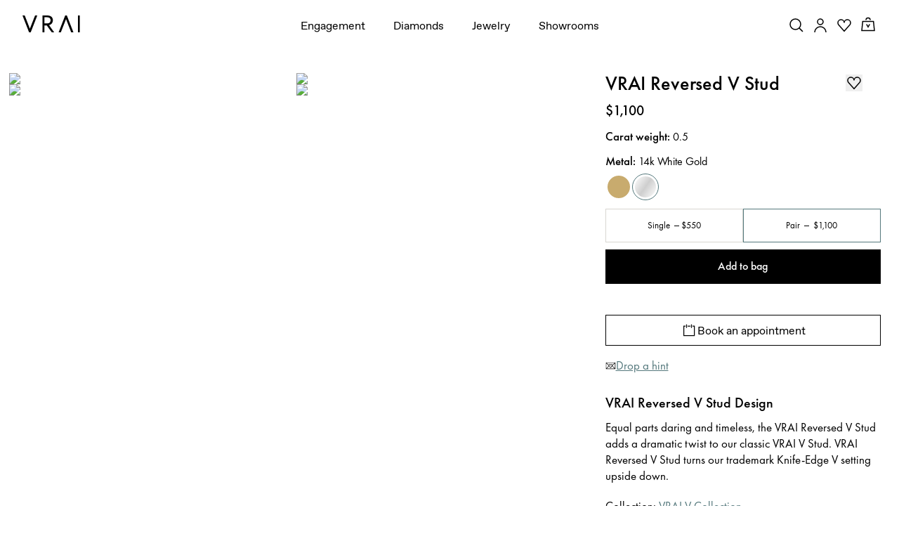

--- FILE ---
content_type: text/html; charset=utf-8
request_url: https://www.vrai.com/jewelry/earrings/v-collection-reversed-huggie/round-brilliant-white-gold-41190888243293
body_size: 112990
content:
<!DOCTYPE html><html translate="no" lang="en-US"><head><meta charSet="utf-8" data-next-head=""/><meta name="viewport" content="width=device-width" data-next-head=""/><meta property="og:type" content="website" data-next-head=""/><meta property="og:locale" content="en-US" data-next-head=""/><link rel="icon" href="https://cdn.shopify.com/s/files/1/2119/7099/files/favicon.ico?v=1677790346" data-next-head=""/><title data-next-head="">VRAI Reversed V Stud in White Gold | VRAI</title><meta name="robots" content="index,follow" data-next-head=""/><meta name="description" content="Discover the timeless VRAI Reversed V Stud featuring Round Brilliant in a White Gold setting. Shop VRAI earrings now." data-next-head=""/><meta name="theme-color" content="#f7f7f7" data-next-head=""/><link rel="alternate" hrefLang="x-default" href="https://www.vrai.com/jewelry/earrings/v-collection-reversed-huggie/round-brilliant-white-gold-41190888243293" data-next-head=""/><link rel="alternate" hrefLang="en-US" href="https://www.vrai.com/jewelry/earrings/v-collection-reversed-huggie/round-brilliant-white-gold-41190888243293" data-next-head=""/><link rel="alternate" hrefLang="es-ES" href="https://www.vrai.com/es-ES/jewelry/earrings/v-collection-reversed-huggie/round-brilliant-white-gold-41190888243293" data-next-head=""/><link rel="alternate" hrefLang="de-DE" href="https://www.vrai.com/de-DE/jewelry/earrings/v-collection-reversed-huggie/round-brilliant-white-gold-41190888243293" data-next-head=""/><link rel="alternate" hrefLang="en-CA" href="https://www.vrai.com/en-CA/jewelry/earrings/v-collection-reversed-huggie/round-brilliant-white-gold-41190888243293" data-next-head=""/><link rel="alternate" hrefLang="fr-CA" href="https://www.vrai.com/fr-CA/jewelry/earrings/v-collection-reversed-huggie/round-brilliant-white-gold-41190888243293" data-next-head=""/><link rel="alternate" hrefLang="en-GB" href="https://www.vrai.com/en-GB/jewelry/earrings/v-collection-reversed-huggie/round-brilliant-white-gold-41190888243293" data-next-head=""/><link rel="alternate" hrefLang="en-AU" href="https://www.vrai.com/en-AU/jewelry/earrings/v-collection-reversed-huggie/round-brilliant-white-gold-41190888243293" data-next-head=""/><meta property="og:title" content="VRAI Reversed V Stud in White Gold | VRAI" data-next-head=""/><meta property="og:description" content="Discover the timeless VRAI Reversed V Stud featuring Round Brilliant in a White Gold setting. Shop VRAI earrings now." data-next-head=""/><meta property="og:url" content="https://www.vrai.com/jewelry/earrings/v-collection-reversed-huggie/round-brilliant-white-gold-41190888243293" data-next-head=""/><meta property="og:image" content="https://www.datocms-assets.com/25216/1697517666-reversed-v-huggie-earring-with-0-25ct-rd-center-three-quarter-white.jpg?auto=enhance&amp;fm=avif&amp;w=1200&amp;h=630&amp;q=75&amp;fit=fillmax&amp;fill=solid&amp;fill-color=f7f7f8" data-next-head=""/><meta property="og:image:alt" content="VRAI Reversed V Stud in White Gold | VRAI" data-next-head=""/><meta property="og:image:width" content="1200" data-next-head=""/><meta property="og:image:height" content="630" data-next-head=""/><link rel="canonical" href="https://www.vrai.com/jewelry/earrings/v-collection-reversed-huggie/round-brilliant-white-gold-41190888243293" data-next-head=""/><link rel="preload" href="/_next/static/media/0758c0db0bddf37b-s.p.woff2" as="font" type="font/woff2" crossorigin="anonymous" data-next-font="size-adjust"/><link rel="preload" href="/_next/static/media/5c2348743cde9e91-s.p.woff2" as="font" type="font/woff2" crossorigin="anonymous" data-next-font="size-adjust"/><link rel="preload" href="/_next/static/media/2260f98f0b3b95f4-s.p.woff2" as="font" type="font/woff2" crossorigin="anonymous" data-next-font="size-adjust"/><link rel="preload" href="/_next/static/media/6d8580466c814026-s.p.woff2" as="font" type="font/woff2" crossorigin="anonymous" data-next-font="size-adjust"/><link rel="preload" href="/_next/static/media/25813f2f22e99762-s.p.woff" as="font" type="font/woff" crossorigin="anonymous" data-next-font="size-adjust"/><link rel="preload" href="/_next/static/media/a3e827c90dfedb70-s.p.woff2" as="font" type="font/woff2" crossorigin="anonymous" data-next-font="size-adjust"/><link rel="preload" href="/_next/static/media/81ec5a3f38c59142-s.p.ttf" as="font" type="font/ttf" crossorigin="anonymous" data-next-font="size-adjust"/><link rel="preload" href="/_next/static/media/294e654677003609-s.p.woff2" as="font" type="font/woff2" crossorigin="anonymous" data-next-font="size-adjust"/><link rel="preload" href="/_next/static/media/167a850ff99853be-s.p.woff2" as="font" type="font/woff2" crossorigin="anonymous" data-next-font="size-adjust"/><link rel="preload" href="/_next/static/media/8be390b0d1b9f14e-s.p.woff2" as="font" type="font/woff2" crossorigin="anonymous" data-next-font="size-adjust"/><link rel="preload" href="/_next/static/media/c430bf60a9020c70-s.p.woff2" as="font" type="font/woff2" crossorigin="anonymous" data-next-font="size-adjust"/><link rel="preload" href="/_next/static/media/0390fbee52d42221-s.p.woff2" as="font" type="font/woff2" crossorigin="anonymous" data-next-font="size-adjust"/><link rel="preload" href="/_next/static/media/5302597510e87192-s.p.woff2" as="font" type="font/woff2" crossorigin="anonymous" data-next-font="size-adjust"/><link rel="preload" href="/_next/static/css/408c5066b8da617c.css?dpl=dpl_7uL49BX2ezY7MFjUQSgbYp2EjmuQ" as="style"/><meta name="sentry-trace" content="f78b35d8ca00763b9b958d4cba0295d7-3baf8b9f203b296f-0"/><meta name="baggage" content="sentry-environment=production,sentry-release=46f5d81bdfa87346e566047a8a60e6d488b1ee75,sentry-public_key=59bab9a90694d0c9b274e797db1494f7,sentry-trace_id=f78b35d8ca00763b9b958d4cba0295d7,sentry-sampled=false,sentry-sample_rand=0.5429851611081287,sentry-sample_rate=0.1"/><script type="application/ld+json" data-next-head="">{"@context":"https://schema.org","@type":"Organization","@id":"https://www.vrai.com#organization","name":"VRAI","url":"https://www.vrai.com","sameAs":["https://www.tiktok.com/@vraiofficial","https://www.youtube.com/channel/UCIPeV9lQt57YWJw-f0i0V6A","https://www.linkedin.com/company/vrai-jewelry-llc/","https://www.facebook.com/VRAIjewelry/","https://www.instagram.com/vraiofficial/","https://www.pinterest.com/vrai/"],"logo":"https://www.vrai.com/static/logo.svg","email":"help@vrai.com","description":"Explore lab-created diamond engagement rings, wedding bands, and more with VRAI - the first certified true zero-emission diamond producer. Shop now.","telephone":"+18559564488","contactPoint":[{"@type":"ContactPoint","contactType":"Customer Service","email":"hello@vrai.com"}]}</script><script type="application/ld+json" data-next-head="">{"@context":"https://schema.org","@type":"Product","description":"Discover the timeless VRAI Reversed V Stud featuring Round Brilliant in a White Gold setting. Shop VRAI earrings now.","material":"white-gold","hasMerchantReturnPolicy":[{"@type":"MerchantReturnPolicy","merchantReturnLink":"https://www.vrai.com/returns-exchanges","applicableCountry":"US","merchantReturnDays":"30","returnMethod":"https://schema.org/ReturnByMail","returnFees":"https://schema.org/FreeReturn","itemCondition":"https://schema.org/NewCondition","returnPolicyCategory":"https://schema.org/MerchantReturnFiniteReturnWindow"},{"@type":"MerchantReturnPolicy","merchantReturnLink":"https://www.vrai.com/returns-exchanges","applicableCountry":"US","merchantReturnDays":"30","returnMethod":"https://schema.org/ReturnByMail","returnFees":"https://schema.org/FreeReturn","itemCondition":"https://schema.org/NewCondition","returnPolicyCategory":"https://schema.org/MerchantReturnInStoreCredit"}],"image":["https://www.datocms-assets.com/25216/1697517666-reversed-v-huggie-earring-with-0-25ct-rd-center-three-quarter-white.jpg","https://www.datocms-assets.com/25216/1697589007-er-reversed_v_huggie_earring_with_0-25ct_rd_center-model-01-white.jpg","https://www.datocms-assets.com/25216/1697517659-reversed-v-huggie-earring-with-0-25ct-rd-center-side-white.jpg","https://www.datocms-assets.com/25216/1697517653-reversed-v-huggie-earring-with-0-25ct-rd-center-back-white.jpg"],"brand":{"@type":"Brand","name":"VRAI"},"offers":[{"price":"1100.00","priceCurrency":"USD","priceValidUntil":"2040-12-31","itemCondition":"https://schema.org/NewCondition","availability":"https://schema.org/InStock","url":"","shippingDetails":[{"shippingRate":{"@type":"MonetaryAmount","value":"10.00","currency":"USD"},"shippingDestination":{"@type":"DefinedRegion","addressCountry":"US"},"deliveryTime":{"@type":"ShippingDeliveryTime","handlingTime":{"@type":"QuantitativeValue","minValue":"0","maxValue":"0","unitCode":"d"},"transitTime":{"@type":"QuantitativeValue","minValue":"2","maxValue":"2","unitCode":"d"}}},{"shippingRate":{"@type":"MonetaryAmount","value":"50.00","currency":"USD"},"shippingDestination":{"@type":"DefinedRegion","addressCountry":"US"},"deliveryTime":{"@type":"ShippingDeliveryTime","handlingTime":{"@type":"QuantitativeValue","minValue":"0","maxValue":"0","unitCode":"d"},"transitTime":{"@type":"QuantitativeValue","minValue":"1","maxValue":"1","unitCode":"d"}}}],"@type":"Offer","seller":{"@type":"Organization","name":"VRAI"}}],"name":"VRAI Reversed V Stud in White Gold | VRAI"}</script><link rel="preload" as="image" imageSrcSet="https://assets.vrai.com/25216/1697517666-reversed-v-huggie-earring-with-0-25ct-rd-center-three-quarter-white.jpg?auto=compress&amp;fit=crop&amp;crop=focalpoint&amp;crop=focalpoint&amp;fm=avif&amp;q=75&amp;w=600&amp;h=600&amp;dpr=2 256w, https://assets.vrai.com/25216/1697517666-reversed-v-huggie-earring-with-0-25ct-rd-center-three-quarter-white.jpg?auto=compress&amp;fit=crop&amp;crop=focalpoint&amp;crop=focalpoint&amp;fm=avif&amp;q=75&amp;w=600&amp;h=600&amp;dpr=2 384w, https://assets.vrai.com/25216/1697517666-reversed-v-huggie-earring-with-0-25ct-rd-center-three-quarter-white.jpg?auto=compress&amp;fit=crop&amp;crop=focalpoint&amp;crop=focalpoint&amp;fm=avif&amp;q=75&amp;w=600&amp;h=600&amp;dpr=2 576w, https://assets.vrai.com/25216/1697517666-reversed-v-huggie-earring-with-0-25ct-rd-center-three-quarter-white.jpg?auto=compress&amp;fit=crop&amp;crop=focalpoint&amp;crop=focalpoint&amp;fm=avif&amp;q=75&amp;w=600&amp;h=600&amp;dpr=2 768w, https://assets.vrai.com/25216/1697517666-reversed-v-huggie-earring-with-0-25ct-rd-center-three-quarter-white.jpg?auto=compress&amp;fit=crop&amp;crop=focalpoint&amp;crop=focalpoint&amp;fm=avif&amp;q=75&amp;w=600&amp;h=600&amp;dpr=2 992w, https://assets.vrai.com/25216/1697517666-reversed-v-huggie-earring-with-0-25ct-rd-center-three-quarter-white.jpg?auto=compress&amp;fit=crop&amp;crop=focalpoint&amp;crop=focalpoint&amp;fm=avif&amp;q=75&amp;w=600&amp;h=600&amp;dpr=2 1200w, https://assets.vrai.com/25216/1697517666-reversed-v-huggie-earring-with-0-25ct-rd-center-three-quarter-white.jpg?auto=compress&amp;fit=crop&amp;crop=focalpoint&amp;crop=focalpoint&amp;fm=avif&amp;q=75&amp;w=600&amp;h=600&amp;dpr=2 1440w" imageSizes="(max-width: 768px) 100vw, (max-width: 1200px) 50vw, 33vw" data-next-head=""/><link rel="preload" as="image" imageSrcSet="https://assets.vrai.com/25216/1697589007-er-reversed_v_huggie_earring_with_0-25ct_rd_center-model-01-white.jpg?auto=compress&amp;fit=crop&amp;crop=focalpoint&amp;crop=focalpoint&amp;fm=avif&amp;q=75&amp;w=600&amp;h=600&amp;dpr=2 256w, https://assets.vrai.com/25216/1697589007-er-reversed_v_huggie_earring_with_0-25ct_rd_center-model-01-white.jpg?auto=compress&amp;fit=crop&amp;crop=focalpoint&amp;crop=focalpoint&amp;fm=avif&amp;q=75&amp;w=600&amp;h=600&amp;dpr=2 384w, https://assets.vrai.com/25216/1697589007-er-reversed_v_huggie_earring_with_0-25ct_rd_center-model-01-white.jpg?auto=compress&amp;fit=crop&amp;crop=focalpoint&amp;crop=focalpoint&amp;fm=avif&amp;q=75&amp;w=600&amp;h=600&amp;dpr=2 576w, https://assets.vrai.com/25216/1697589007-er-reversed_v_huggie_earring_with_0-25ct_rd_center-model-01-white.jpg?auto=compress&amp;fit=crop&amp;crop=focalpoint&amp;crop=focalpoint&amp;fm=avif&amp;q=75&amp;w=600&amp;h=600&amp;dpr=2 768w, https://assets.vrai.com/25216/1697589007-er-reversed_v_huggie_earring_with_0-25ct_rd_center-model-01-white.jpg?auto=compress&amp;fit=crop&amp;crop=focalpoint&amp;crop=focalpoint&amp;fm=avif&amp;q=75&amp;w=600&amp;h=600&amp;dpr=2 992w, https://assets.vrai.com/25216/1697589007-er-reversed_v_huggie_earring_with_0-25ct_rd_center-model-01-white.jpg?auto=compress&amp;fit=crop&amp;crop=focalpoint&amp;crop=focalpoint&amp;fm=avif&amp;q=75&amp;w=600&amp;h=600&amp;dpr=2 1200w, https://assets.vrai.com/25216/1697589007-er-reversed_v_huggie_earring_with_0-25ct_rd_center-model-01-white.jpg?auto=compress&amp;fit=crop&amp;crop=focalpoint&amp;crop=focalpoint&amp;fm=avif&amp;q=75&amp;w=600&amp;h=600&amp;dpr=2 1440w" imageSizes="(max-width: 768px) 100vw, (max-width: 1200px) 50vw, 33vw" data-next-head=""/><link rel="preload" as="image" imageSrcSet="https://assets.vrai.com/25216/1697517659-reversed-v-huggie-earring-with-0-25ct-rd-center-side-white.jpg?auto=compress&amp;fit=crop&amp;crop=focalpoint&amp;crop=focalpoint&amp;fm=avif&amp;q=75&amp;w=600&amp;h=600&amp;dpr=2 256w, https://assets.vrai.com/25216/1697517659-reversed-v-huggie-earring-with-0-25ct-rd-center-side-white.jpg?auto=compress&amp;fit=crop&amp;crop=focalpoint&amp;crop=focalpoint&amp;fm=avif&amp;q=75&amp;w=600&amp;h=600&amp;dpr=2 384w, https://assets.vrai.com/25216/1697517659-reversed-v-huggie-earring-with-0-25ct-rd-center-side-white.jpg?auto=compress&amp;fit=crop&amp;crop=focalpoint&amp;crop=focalpoint&amp;fm=avif&amp;q=75&amp;w=600&amp;h=600&amp;dpr=2 576w, https://assets.vrai.com/25216/1697517659-reversed-v-huggie-earring-with-0-25ct-rd-center-side-white.jpg?auto=compress&amp;fit=crop&amp;crop=focalpoint&amp;crop=focalpoint&amp;fm=avif&amp;q=75&amp;w=600&amp;h=600&amp;dpr=2 768w, https://assets.vrai.com/25216/1697517659-reversed-v-huggie-earring-with-0-25ct-rd-center-side-white.jpg?auto=compress&amp;fit=crop&amp;crop=focalpoint&amp;crop=focalpoint&amp;fm=avif&amp;q=75&amp;w=600&amp;h=600&amp;dpr=2 992w, https://assets.vrai.com/25216/1697517659-reversed-v-huggie-earring-with-0-25ct-rd-center-side-white.jpg?auto=compress&amp;fit=crop&amp;crop=focalpoint&amp;crop=focalpoint&amp;fm=avif&amp;q=75&amp;w=600&amp;h=600&amp;dpr=2 1200w, https://assets.vrai.com/25216/1697517659-reversed-v-huggie-earring-with-0-25ct-rd-center-side-white.jpg?auto=compress&amp;fit=crop&amp;crop=focalpoint&amp;crop=focalpoint&amp;fm=avif&amp;q=75&amp;w=600&amp;h=600&amp;dpr=2 1440w" imageSizes="(max-width: 768px) 100vw, (max-width: 1200px) 50vw, 33vw" data-next-head=""/><link rel="preload" as="image" imageSrcSet="https://assets.vrai.com/25216/1697517653-reversed-v-huggie-earring-with-0-25ct-rd-center-back-white.jpg?auto=compress&amp;fit=crop&amp;crop=focalpoint&amp;crop=focalpoint&amp;fm=avif&amp;q=75&amp;w=600&amp;h=600&amp;dpr=2 256w, https://assets.vrai.com/25216/1697517653-reversed-v-huggie-earring-with-0-25ct-rd-center-back-white.jpg?auto=compress&amp;fit=crop&amp;crop=focalpoint&amp;crop=focalpoint&amp;fm=avif&amp;q=75&amp;w=600&amp;h=600&amp;dpr=2 384w, https://assets.vrai.com/25216/1697517653-reversed-v-huggie-earring-with-0-25ct-rd-center-back-white.jpg?auto=compress&amp;fit=crop&amp;crop=focalpoint&amp;crop=focalpoint&amp;fm=avif&amp;q=75&amp;w=600&amp;h=600&amp;dpr=2 576w, https://assets.vrai.com/25216/1697517653-reversed-v-huggie-earring-with-0-25ct-rd-center-back-white.jpg?auto=compress&amp;fit=crop&amp;crop=focalpoint&amp;crop=focalpoint&amp;fm=avif&amp;q=75&amp;w=600&amp;h=600&amp;dpr=2 768w, https://assets.vrai.com/25216/1697517653-reversed-v-huggie-earring-with-0-25ct-rd-center-back-white.jpg?auto=compress&amp;fit=crop&amp;crop=focalpoint&amp;crop=focalpoint&amp;fm=avif&amp;q=75&amp;w=600&amp;h=600&amp;dpr=2 992w, https://assets.vrai.com/25216/1697517653-reversed-v-huggie-earring-with-0-25ct-rd-center-back-white.jpg?auto=compress&amp;fit=crop&amp;crop=focalpoint&amp;crop=focalpoint&amp;fm=avif&amp;q=75&amp;w=600&amp;h=600&amp;dpr=2 1200w, https://assets.vrai.com/25216/1697517653-reversed-v-huggie-earring-with-0-25ct-rd-center-back-white.jpg?auto=compress&amp;fit=crop&amp;crop=focalpoint&amp;crop=focalpoint&amp;fm=avif&amp;q=75&amp;w=600&amp;h=600&amp;dpr=2 1440w" imageSizes="(max-width: 768px) 100vw, (max-width: 1200px) 50vw, 33vw" data-next-head=""/><link rel="preload" as="image" imageSrcSet="https://assets.vrai.com/25216/1697517666-reversed-v-huggie-earring-with-0-25ct-rd-center-three-quarter-white.jpg?auto=format%2C+compress&amp;ar=1%253A1&amp;fit=crop&amp;crop=focalpoint&amp;w=16&amp;q=60 16w, https://assets.vrai.com/25216/1697517666-reversed-v-huggie-earring-with-0-25ct-rd-center-three-quarter-white.jpg?auto=format%2C+compress&amp;ar=1%253A1&amp;fit=crop&amp;crop=focalpoint&amp;w=32&amp;q=60 32w, https://assets.vrai.com/25216/1697517666-reversed-v-huggie-earring-with-0-25ct-rd-center-three-quarter-white.jpg?auto=format%2C+compress&amp;ar=1%253A1&amp;fit=crop&amp;crop=focalpoint&amp;w=48&amp;q=60 48w, https://assets.vrai.com/25216/1697517666-reversed-v-huggie-earring-with-0-25ct-rd-center-three-quarter-white.jpg?auto=format%2C+compress&amp;ar=1%253A1&amp;fit=crop&amp;crop=focalpoint&amp;w=64&amp;q=60 64w, https://assets.vrai.com/25216/1697517666-reversed-v-huggie-earring-with-0-25ct-rd-center-three-quarter-white.jpg?auto=format%2C+compress&amp;ar=1%253A1&amp;fit=crop&amp;crop=focalpoint&amp;w=96&amp;q=60 96w, https://assets.vrai.com/25216/1697517666-reversed-v-huggie-earring-with-0-25ct-rd-center-three-quarter-white.jpg?auto=format%2C+compress&amp;ar=1%253A1&amp;fit=crop&amp;crop=focalpoint&amp;w=128&amp;q=60 128w, https://assets.vrai.com/25216/1697517666-reversed-v-huggie-earring-with-0-25ct-rd-center-three-quarter-white.jpg?auto=format%2C+compress&amp;ar=1%253A1&amp;fit=crop&amp;crop=focalpoint&amp;w=256&amp;q=60 256w, https://assets.vrai.com/25216/1697517666-reversed-v-huggie-earring-with-0-25ct-rd-center-three-quarter-white.jpg?auto=format%2C+compress&amp;ar=1%253A1&amp;fit=crop&amp;crop=focalpoint&amp;w=384&amp;q=60 384w, https://assets.vrai.com/25216/1697517666-reversed-v-huggie-earring-with-0-25ct-rd-center-three-quarter-white.jpg?auto=format%2C+compress&amp;ar=1%253A1&amp;fit=crop&amp;crop=focalpoint&amp;w=576&amp;q=60 576w, https://assets.vrai.com/25216/1697517666-reversed-v-huggie-earring-with-0-25ct-rd-center-three-quarter-white.jpg?auto=format%2C+compress&amp;ar=1%253A1&amp;fit=crop&amp;crop=focalpoint&amp;w=768&amp;q=60 768w, https://assets.vrai.com/25216/1697517666-reversed-v-huggie-earring-with-0-25ct-rd-center-three-quarter-white.jpg?auto=format%2C+compress&amp;ar=1%253A1&amp;fit=crop&amp;crop=focalpoint&amp;w=992&amp;q=60 992w, https://assets.vrai.com/25216/1697517666-reversed-v-huggie-earring-with-0-25ct-rd-center-three-quarter-white.jpg?auto=format%2C+compress&amp;ar=1%253A1&amp;fit=crop&amp;crop=focalpoint&amp;w=1200&amp;q=60 1200w, https://assets.vrai.com/25216/1697517666-reversed-v-huggie-earring-with-0-25ct-rd-center-three-quarter-white.jpg?auto=format%2C+compress&amp;ar=1%253A1&amp;fit=crop&amp;crop=focalpoint&amp;w=1440&amp;q=60 1440w" imageSizes="(max-width: 991px) 100vw, 0vw" data-next-head=""/><link rel="preload" as="image" imageSrcSet="https://assets.vrai.com/25216/1697589007-er-reversed_v_huggie_earring_with_0-25ct_rd_center-model-01-white.jpg?auto=format%2C+compress&amp;ar=1%253A1&amp;fit=crop&amp;crop=focalpoint&amp;w=16&amp;q=60 16w, https://assets.vrai.com/25216/1697589007-er-reversed_v_huggie_earring_with_0-25ct_rd_center-model-01-white.jpg?auto=format%2C+compress&amp;ar=1%253A1&amp;fit=crop&amp;crop=focalpoint&amp;w=32&amp;q=60 32w, https://assets.vrai.com/25216/1697589007-er-reversed_v_huggie_earring_with_0-25ct_rd_center-model-01-white.jpg?auto=format%2C+compress&amp;ar=1%253A1&amp;fit=crop&amp;crop=focalpoint&amp;w=48&amp;q=60 48w, https://assets.vrai.com/25216/1697589007-er-reversed_v_huggie_earring_with_0-25ct_rd_center-model-01-white.jpg?auto=format%2C+compress&amp;ar=1%253A1&amp;fit=crop&amp;crop=focalpoint&amp;w=64&amp;q=60 64w, https://assets.vrai.com/25216/1697589007-er-reversed_v_huggie_earring_with_0-25ct_rd_center-model-01-white.jpg?auto=format%2C+compress&amp;ar=1%253A1&amp;fit=crop&amp;crop=focalpoint&amp;w=96&amp;q=60 96w, https://assets.vrai.com/25216/1697589007-er-reversed_v_huggie_earring_with_0-25ct_rd_center-model-01-white.jpg?auto=format%2C+compress&amp;ar=1%253A1&amp;fit=crop&amp;crop=focalpoint&amp;w=128&amp;q=60 128w, https://assets.vrai.com/25216/1697589007-er-reversed_v_huggie_earring_with_0-25ct_rd_center-model-01-white.jpg?auto=format%2C+compress&amp;ar=1%253A1&amp;fit=crop&amp;crop=focalpoint&amp;w=256&amp;q=60 256w, https://assets.vrai.com/25216/1697589007-er-reversed_v_huggie_earring_with_0-25ct_rd_center-model-01-white.jpg?auto=format%2C+compress&amp;ar=1%253A1&amp;fit=crop&amp;crop=focalpoint&amp;w=384&amp;q=60 384w, https://assets.vrai.com/25216/1697589007-er-reversed_v_huggie_earring_with_0-25ct_rd_center-model-01-white.jpg?auto=format%2C+compress&amp;ar=1%253A1&amp;fit=crop&amp;crop=focalpoint&amp;w=576&amp;q=60 576w, https://assets.vrai.com/25216/1697589007-er-reversed_v_huggie_earring_with_0-25ct_rd_center-model-01-white.jpg?auto=format%2C+compress&amp;ar=1%253A1&amp;fit=crop&amp;crop=focalpoint&amp;w=768&amp;q=60 768w, https://assets.vrai.com/25216/1697589007-er-reversed_v_huggie_earring_with_0-25ct_rd_center-model-01-white.jpg?auto=format%2C+compress&amp;ar=1%253A1&amp;fit=crop&amp;crop=focalpoint&amp;w=992&amp;q=60 992w, https://assets.vrai.com/25216/1697589007-er-reversed_v_huggie_earring_with_0-25ct_rd_center-model-01-white.jpg?auto=format%2C+compress&amp;ar=1%253A1&amp;fit=crop&amp;crop=focalpoint&amp;w=1200&amp;q=60 1200w, https://assets.vrai.com/25216/1697589007-er-reversed_v_huggie_earring_with_0-25ct_rd_center-model-01-white.jpg?auto=format%2C+compress&amp;ar=1%253A1&amp;fit=crop&amp;crop=focalpoint&amp;w=1440&amp;q=60 1440w" imageSizes="(max-width: 991px) 100vw, 0vw" data-next-head=""/><script type="application/ld+json" data-next-head="">{"@context":"https://schema.org","@type":"BreadcrumbList","itemListElement":[{"@type":"ListItem","position":1,"item":{"@id":"https://www.vrai.com","name":"Home"}},{"@type":"ListItem","position":2,"item":{"@id":"https://www.vrai.com/jewelry","name":"Fine Jewelry"}},{"@type":"ListItem","position":3,"item":{"@id":"https://www.vrai.com/jewelry/earrings","name":"Earrings"}},{"@type":"ListItem","position":4,"item":{"@id":"https://www.vrai.com/jewelry/earrings/hoop","name":"Hoop"}},{"@type":"ListItem","position":5,"item":{"@id":"https://www.vrai.com/jewelry/earrings/hoop/round-brilliant","name":"Round Brilliant"}},{"@type":"ListItem","position":6,"item":{"@id":"https://www.vrai.com/jewelry/earrings/hoop/round-brilliant/white-gold","name":"White Gold"}},{"@type":"ListItem","position":7,"item":{"@id":"https://www.vrai.com/jewelry/earring/v-collection-reversed-huggie/round-brilliant-white-gold-41190888243293","name":"VRAI Reversed V Stud"}}]}</script><link rel="stylesheet" href="/_next/static/css/408c5066b8da617c.css?dpl=dpl_7uL49BX2ezY7MFjUQSgbYp2EjmuQ" data-n-g=""/><noscript data-n-css=""></noscript><script defer="" noModule="" src="/_next/static/chunks/polyfills-42372ed130431b0a.js?dpl=dpl_7uL49BX2ezY7MFjUQSgbYp2EjmuQ"></script><script src="https://clerk.vrai.com/npm/@clerk/clerk-js@5/dist/clerk.browser.js" data-clerk-js-script="true" async="" data-clerk-publishable-key="pk_live_Y2xlcmsudnJhaS5jb20k" data-nscript="beforeInteractive"></script><script src="/_next/static/chunks/webpack-04e6de937435da83.js?dpl=dpl_7uL49BX2ezY7MFjUQSgbYp2EjmuQ" defer=""></script><script src="/_next/static/chunks/framework-53e42fdad4d6657a.js?dpl=dpl_7uL49BX2ezY7MFjUQSgbYp2EjmuQ" defer=""></script><script src="/_next/static/chunks/main-80b1f435cb549dc1.js?dpl=dpl_7uL49BX2ezY7MFjUQSgbYp2EjmuQ" defer=""></script><script src="/_next/static/chunks/pages/_app-164c6bc8f0cd14b2.js?dpl=dpl_7uL49BX2ezY7MFjUQSgbYp2EjmuQ" defer=""></script><script src="/_next/static/chunks/9645-58d8c482ef352313.js?dpl=dpl_7uL49BX2ezY7MFjUQSgbYp2EjmuQ" defer=""></script><script src="/_next/static/chunks/7418-4b628426dc1a5163.js?dpl=dpl_7uL49BX2ezY7MFjUQSgbYp2EjmuQ" defer=""></script><script src="/_next/static/chunks/8177-0d2abfe93d774d87.js?dpl=dpl_7uL49BX2ezY7MFjUQSgbYp2EjmuQ" defer=""></script><script src="/_next/static/chunks/pages/jewelry/earring/%5BcollectionSlug%5D/%5B%5B...productSlug%5D%5D-0e523fe06def8104.js?dpl=dpl_7uL49BX2ezY7MFjUQSgbYp2EjmuQ" defer=""></script><script src="/_next/static/UVLF0debpbes1sfb1EEKz/_buildManifest.js?dpl=dpl_7uL49BX2ezY7MFjUQSgbYp2EjmuQ" defer=""></script><script src="/_next/static/UVLF0debpbes1sfb1EEKz/_ssgManifest.js?dpl=dpl_7uL49BX2ezY7MFjUQSgbYp2EjmuQ" defer=""></script><style data-styled="" data-styled-version="5.3.11">.kJyomk .fs-0,.kJyomk .fs-1{fill:#fff;stroke:#3c3c3b;stroke-width:0.8577;stroke-linecap:round;stroke-linejoin:round;stroke-miterlimit:10;}/*!sc*/
.kJyomk .fs-1{stroke-width:0.1072;}/*!sc*/
data-styled.g1[id="sc-e72c2f9c-0"]{content:"kJyomk,"}/*!sc*/
.igzorI{width:100%;}/*!sc*/
.igzorI button{text-align:center;width:100%;padding:1rem 2rem;font-size:var(--font-size-xsmall);-webkit-transition:0.25s;transition:0.25s;font-weight:500;}/*!sc*/
.igzorI button a{color:inherit;font-weight:500;}/*!sc*/
.igzorI.disabled button{cursor:not-allowed;}/*!sc*/
.igzorI.button-style--solid button{background-color:var(--color-black);color:var(--color-white);border:0.2rem solid var(--color-black);}/*!sc*/
.igzorI.button-style--solid button:hover{background-color:var(--color-white);color:var(--color-black);border-color:var(--color-black);}/*!sc*/
.igzorI.button-style--solid.color-theme--white button{border:0.2rem solid var(--color-white);color:var(--color-black);background-color:var(--color-white);}/*!sc*/
.igzorI.button-style--solid.color-theme--white button:hover{background-color:var(--color-black);color:var(--color-white);border-color:var(--color-black);}/*!sc*/
.igzorI.button-style--solid.color-theme--teal button{border:0.2rem solid var(--color-teal);color:var(--color-white);background-color:var(--color-teal);}/*!sc*/
.igzorI.button-style--solid.color-theme--teal button:hover{background-color:var(--color-white);color:var(--color-teal);border-color:var(--color-teal);}/*!sc*/
.igzorI.button-style--solid.color-theme--grey button{border:0.2rem solid var(--color-lightest-grey);color:var(--color-black);background-color:var(--color-lightest-grey);font-weight:400;min-height:4.7rem;}/*!sc*/
.igzorI.button-style--solid.color-theme--grey button:hover{background-color:var(--color-lightest-grey);color:var(--color-grey);border-color:var(--color-lightest-grey);}/*!sc*/
.igzorI.button-style--outline button{background-color:transparent;}/*!sc*/
.igzorI.button-style--outline.color-theme--oos button{border:0.1rem solid rgb(216,214,209);color:rgb(115,115,104);}/*!sc*/
.igzorI.button-style--outline.color-theme--oos button:hover{color:rgb(115,115,104);}/*!sc*/
.igzorI.button-style--outline.color-theme--black button{border:0.1rem solid var(--color-black);color:var(--color-black);}/*!sc*/
.igzorI.button-style--outline.color-theme--black button:hover{background-color:var(--color-black);color:var(--color-white);}/*!sc*/
.igzorI.button-style--outline.color-theme--white button{border:0.1rem solid var(--color-white);color:var(--color-white);}/*!sc*/
.igzorI.button-style--outline.color-theme--white button:hover{background-color:var(--color-white);color:var(--color-black);}/*!sc*/
.igzorI.button-style--outline.m-color-theme--white button{border:0.1rem solid var(--color-white);color:var(--color-white);}/*!sc*/
.igzorI.button-style--outline.m-color-theme--white button:hover{background-color:var(--color-white);color:var(--color-black);}/*!sc*/
@media (max-width:767px){.igzorI.button-style--outline.m-color-theme--black button{border:0.1rem solid var(--color-black);color:var(--color-black);}.igzorI.button-style--outline.m-color-theme--black button:hover{background-color:var(--color-black);color:var(--color-white);}}/*!sc*/
.igzorI.button-style--underline{width:auto;}/*!sc*/
.igzorI.button-style--underline button{width:auto;padding:0;border-bottom:0.1rem solid var(--color-black);background-color:transparent;display:inline-block;color:var(--color-black);}/*!sc*/
.igzorI.button-style--underline button:hover{opacity:0.7;}/*!sc*/
.igzorI.button-style--underline.color-theme--teal button{color:var(--color-teal);border-bottom:0.1rem solid var(--color-teal);}/*!sc*/
.igzorI.button-style--underline.color-theme--white button{color:var(--color-white);border-bottom:0.1rem solid var(--color-white);}/*!sc*/
@media (max-width:767px){.igzorI.button-style--underline.m-color-theme--teal button{border-bottom:0.1rem solid var(--color-teal);color:var(--color-teal);}.igzorI.button-style--underline.m-color-theme--teal button:hover{background-color:var(--color-black);color:var(--color-white);}}/*!sc*/
@media (max-width:767px){.igzorI.button-style--underline.m-color-theme--black button{border-bottom:0.1rem solid var(--color-black);color:var(--color-black);}.igzorI.button-style--underline.m-color-theme--black button:hover{color:var(--color-black);}}/*!sc*/
@media (max-width:767px){.igzorI.button-style--underline.m-color-theme--white button{border-bottom:0.1rem solid var(--color-white);color:var(--color-white);}.igzorI.button-style--underline.m-color-theme--white button:hover{color:var(--color-white);}}/*!sc*/
.igzorI.button-style--text-underline{width:auto;}/*!sc*/
.igzorI.button-style--text-underline button{width:auto;padding:0;-webkit-text-decoration:underline;text-decoration:underline;background-color:transparent;display:inline-block;color:var(--color-black);}/*!sc*/
.igzorI.button-style--text-underline button:hover{opacity:0.7;}/*!sc*/
.igzorI.button-style--text-underline.color-theme--teal button{color:var(--color-teal);}/*!sc*/
.igzorI.button-style--text-underline.color-theme--white button{color:var(--color-white);}/*!sc*/
.igzorI.text-size--small button{font-size:var(--font-size-xxsmall);}/*!sc*/
.igzorI.text-size--normal button{font-size:var(--font-size-xsmall);}/*!sc*/
.igzorI.text-size--medium button{font-size:var(--font-size-xxsmall);}/*!sc*/
.igzorI.font-weight--normal button{font-weight:var(--font-weight-normal);}/*!sc*/
.igzorI.font-weight--medium button{font-weight:var(--font-weight-medium);}/*!sc*/
.igzorI.font-weight--bold button{font-weight:var(--font-weight-bold);}/*!sc*/
data-styled.g5[id="sc-99648e42-0"]{content:"igzorI,"}/*!sc*/
.dGJBnA.with-styles{margin:1.6rem auto 0;font-weight:var(--font-weight-normal);font-size:var(--font-size-xsmall);margin-bottom:1rem;}/*!sc*/
.dGJBnA.with-styles a{-webkit-text-decoration:underline;text-decoration:underline;}/*!sc*/
.dGJBnA.with-styles p{font-weight:var(--font-weight-normal);font-size:var(--font-size-xsmall);}/*!sc*/
.dGJBnA.with-styles p p:not(:last-child){margin-bottom:2rem;}/*!sc*/
.dGJBnA.with-styles h1{font-weight:var(--font-weight-normal);font-size:42px;line-height:1.2;}/*!sc*/
@media (max-width:767px){.dGJBnA.with-styles h1{font-size:2.8rem;}}/*!sc*/
.dGJBnA.with-styles h2,.dGJBnA.with-styles strong{font-weight:var(--font-weight-medium);line-height:1.2;}/*!sc*/
@media (max-width:767px){.dGJBnA.with-styles h2,.dGJBnA.with-styles strong{font-size:2.4rem;}}/*!sc*/
.dGJBnA.with-styles ol,.dGJBnA.with-styles ul{-webkit-letter-spacing:0px;-moz-letter-spacing:0px;-ms-letter-spacing:0px;letter-spacing:0px;font-family:var(--font-family-main);font-style:normal;font-size:var(--font-size-xsmall);font-weight:400;line-height:2.4rem;}/*!sc*/
.dGJBnA.with-styles ol{list-style-type:decimal;padding-left:20px;}/*!sc*/
.dGJBnA.with-styles ul{list-style-type:disc;padding-left:20px;}/*!sc*/
.dGJBnA.with-styles.-links-teal a{color:var(--color-teal);}/*!sc*/
.dGJBnA.with-styles.-opt-in{display:inline-block;padding-left:0.5rem;margin:0.5rem 0 0;font-size:var(--font-size-xxxsmall);}/*!sc*/
.dGJBnA.with-styles.-modularSideBySideBlock{margin:0;}/*!sc*/
.dGJBnA.with-styles.-modularSideBySideBlock h2{font-size:var(--font-size-xsmall);}/*!sc*/
@media (min-width:992px){.dGJBnA.with-styles.-modularSideBySideBlock h2{font-size:2.2rem;}}/*!sc*/
.dGJBnA.with-styles.-modularSideBySideBlock h2{font-size:var(--font-size-xsmall);}/*!sc*/
@media (min-width:992px){.dGJBnA.with-styles.-modularSideBySideBlock h2{font-size:2.2rem;}}/*!sc*/
.dGJBnA.with-styles.-modularSideBySideBlock strong{font-size:unset;}/*!sc*/
.dGJBnA.with-styles.-modularSideBySideBlock h3{font-size:var(--font-size-xsmall);}/*!sc*/
.dGJBnA.with-styles.-textOnlyBlock{max-width:90vw;}/*!sc*/
@media (min-width:62em){.dGJBnA.with-styles.-textOnlyBlock{max-width:714px;}}/*!sc*/
.dGJBnA.with-styles.-textOnlyBlock.-vrai-created-diamond{margin:0 auto;}/*!sc*/
.dGJBnA.with-styles.-textOnlyBlock.-vrai-created-diamond p:not(:last-child){margin-bottom:1rem;}/*!sc*/
.dGJBnA.with-styles.-textOnlyBlock.-snug-center-copy p{margin-top:0;}/*!sc*/
@media (max-width:767px){.dGJBnA.with-styles.-textOnlyBlock.-snug-center-copy p{text-align:center;}}/*!sc*/
data-styled.g9[id="sc-dd91808f-0"]{content:"dGJBnA,"}/*!sc*/
.dqnGQb{width:100%;}/*!sc*/
.dqnGQb > div{position:unset !important;}/*!sc*/
.dqnGQb .image{object-fit:cover !important;width:100% !important;position:relative !important;}/*!sc*/
data-styled.g15[id="sc-26c76bee-0"]{content:"dqnGQb,"}/*!sc*/
.kBBoWt .progress-bar{position:fixed;top:0;left:0;width:0;height:0.2rem;background-color:var(--color-teal);z-index:9999;}/*!sc*/
.kBBoWt .progress-bar.loading{-webkit-transition:width 1s;transition:width 1s;width:100%;}/*!sc*/
data-styled.g24[id="sc-adb68ba5-0"]{content:"kBBoWt,"}/*!sc*/
.hDmDHr button,.hDmDHr a{-webkit-transition:0.25s;transition:0.25s;font-family:var(--font-family-mendes-body);margin:0 auto;}/*!sc*/
.hDmDHr button[disabled]{opacity:0.5;cursor:not-allowed;}/*!sc*/
.hDmDHr.text-size--small a,.hDmDHr.text-size--small button{font-size:var(--font-size-xxxsmall);}/*!sc*/
.hDmDHr.text-size--normal a,.hDmDHr.text-size--normal button{font-size:var(--font-size-xxsmall);}/*!sc*/
.hDmDHr.text-size--large a,.hDmDHr.text-size--large button{font-size:var(--font-size-xsmall);}/*!sc*/
data-styled.g31[id="sc-88d55307-0"]{content:"hDmDHr,"}/*!sc*/
.hJvGxi p,.hJvGxi li,.hJvGxi span,.hJvGxi strong,.hJvGxi a,.hJvGxi button{font-family:var(--font-family-mendes-body);}/*!sc*/
.hJvGxi a,.hJvGxi button{-webkit-text-decoration:underline;text-decoration:underline;text-underline-offset:0.125em;}/*!sc*/
.hJvGxi.no-margin > p{margin:0 !important;}/*!sc*/
.hJvGxi ul{list-style-type:disc;padding-left:4rem;}/*!sc*/
.hJvGxi ol{list-style-type:decimal;}/*!sc*/
@media (max-width:767px){.hJvGxi ul{padding-left:4rem;}.hJvGxi ol{padding-left:4rem;}.hJvGxi ol li{text-indent:-7px;margin-left:7px;}.hJvGxi.body-xs p,.hJvGxi.body-xs li,.hJvGxi.body-xs span{font-size:1rem;line-height:1.1;text-transform:uppercase;font-weight:350;}.hJvGxi.body-s p,.hJvGxi.body-s li,.hJvGxi.body-s span{font-size:1.4rem;line-height:1.1;font-weight:350;}.hJvGxi.body-m p,.hJvGxi.body-m li,.hJvGxi.body-m span{font-size:1.6rem;line-height:1.4;font-weight:350;}.hJvGxi.body-l p,.hJvGxi.body-l li,.hJvGxi.body-l span{font-size:1.8rem;line-height:1.2;font-weight:350;}.hJvGxi.body-xl p,.hJvGxi.body-xl li,.hJvGxi.body-xl span{font-size:2.4rem;line-height:1.2;font-weight:350;}.hJvGxi.title-m p,.hJvGxi.title-m li,.hJvGxi.title-m span{font-family:var(--font-family-mendes-body);font-size:18px;line-height:22px;font-weight:350;}.hJvGxi.title-m-highlight p,.hJvGxi.title-m-highlight li,.hJvGxi.title-m-highlight span{font-family:var(--font-family-mendes-body);font-size:18px;line-height:26px;font-weight:500;}.hJvGxi.title-l p,.hJvGxi.title-l li,.hJvGxi.title-l span{font-family:var(--font-family-mendes-body);font-size:24px;line-height:27px;font-weight:350;}}/*!sc*/
@media (min-width:767px){.hJvGxi ul{padding-left:4rem;}.hJvGxi ol{padding-left:4rem;}.hJvGxi.md-body-xs p,.hJvGxi.md-body-xs li,.hJvGxi.md-body-xs span{font-size:1rem;line-height:1.2;text-transform:uppercase;font-weight:350;}.hJvGxi.md-body-s p,.hJvGxi.md-body-s li,.hJvGxi.md-body-s span{font-size:1.4rem;line-height:1.2;font-weight:350;}.hJvGxi.md-body-m p,.hJvGxi.md-body-m li,.hJvGxi.md-body-m span{font-size:1.6rem;line-height:1.4;font-weight:350;}.hJvGxi.md-body-l p,.hJvGxi.md-body-l li,.hJvGxi.md-body-l span{font-size:1.8rem;line-height:1.2;font-weight:350;}.hJvGxi.md-body-xl p,.hJvGxi.md-body-xl li,.hJvGxi.md-body-xl span{font-size:2.4rem;line-height:1.2;font-weight:350;}.hJvGxi.md-title-m p,.hJvGxi.md-title-m li,.hJvGxi.md-title-m span{font-family:var(--font-family-mendes-body);font-size:18px;line-height:26px;font-weight:350;}.hJvGxi.md-title-m-highlight p,.hJvGxi.md-title-m-highlight li,.hJvGxi.md-title-m-highlight span{font-family:var(--font-family-mendes-body);font-size:18px;line-height:26px;font-weight:500;}.hJvGxi.md-title-l p,.hJvGxi.md-title-l li,.hJvGxi.md-title-l span{font-family:var(--font-family-mendes-body);font-size:24px;line-height:27px;font-weight:350;}}/*!sc*/
data-styled.g32[id="sc-b01320b-0"]{content:"hJvGxi,"}/*!sc*/
.eJvnaN{background-color:transparent;padding:0;}/*!sc*/
data-styled.g62[id="sc-8323cf64-0"]{content:"eJvnaN,"}/*!sc*/
.bfQBBg{border-radius:50%;padding:0.3rem;height:3.8rem;width:3.8rem;}/*!sc*/
.bfQBBg .inner{border:1.5rem solid transparent;border-radius:50%;width:100%;height:100%;}/*!sc*/
.bfQBBg.selected{border:0.1rem solid var(--color-teal);}/*!sc*/
data-styled.g63[id="sc-8323cf64-1"]{content:"bfQBBg,"}/*!sc*/
.cOxxwl .inner{border:none;}/*!sc*/
.cOxxwl.yellow-gold .inner{background-color:rgb(200,171,110);}/*!sc*/
.cOxxwl.rose-gold .inner{background-color:rgb(206,172,139);}/*!sc*/
.cOxxwl.white-gold .inner{background:linear-gradient(305deg,rgb(254,254,254),rgb(206,206,206),transparent);border-color:var(--color-white);}/*!sc*/
.cOxxwl.platinum .inner{background-color:rgb(200,200,200);}/*!sc*/
.cOxxwl.sterling-silver .inner{background:linear-gradient(138deg,rgb(210,210,208) 0%,rgb(247,247,247) 50%,rgb(201,202,200) 100%);}/*!sc*/
.cOxxwl.black .inner{background-color:#000;}/*!sc*/
.cOxxwl.dark-green .inner{background-color:#1f4d4e;}/*!sc*/
.cOxxwl.white .inner{border:0.1rem solid #000;}/*!sc*/
.cOxxwl.turquoise .inner{background-color:#4faed9;}/*!sc*/
.cOxxwl.yellow .inner{background-color:#e9d540;}/*!sc*/
.cOxxwl.yellow-gold-and-platinum .inner{background:linear-gradient(45deg,#c8ab6e 50%,#c8c8c8 50%);}/*!sc*/
.cOxxwl.rose-gold-and-platinum .inner{background:linear-gradient(45deg,#ceac8b 50%,#c8c8c8 50%);}/*!sc*/
.cOxxwl.yellow-gold-and-white-gold{position:relative;display:-webkit-box;display:-webkit-flex;display:-ms-flexbox;display:flex;-webkit-align-items:center;-webkit-box-align:center;-ms-flex-align:center;align-items:center;-webkit-box-pack:center;-webkit-justify-content:center;-ms-flex-pack:center;justify-content:center;}/*!sc*/
.cOxxwl.yellow-gold-and-white-gold .inner{background-color:#c8ab6e;border-radius:50%;width:70%;height:70%;z-index:2;position:relative;}/*!sc*/
.cOxxwl.yellow-gold-and-white-gold::before{content:'';position:absolute;top:50%;left:50%;-webkit-transform:translate(-50%,-50%);-ms-transform:translate(-50%,-50%);transform:translate(-50%,-50%);width:calc(100% - 0.6rem);height:calc(100% - 0.6rem);background:linear-gradient(to bottom right,#e0e0e0,#ffffff);border-radius:50%;z-index:1;}/*!sc*/
.cOxxwl.white-gold-and-yellow-gold{position:relative;display:-webkit-box;display:-webkit-flex;display:-ms-flexbox;display:flex;-webkit-align-items:center;-webkit-box-align:center;-ms-flex-align:center;align-items:center;-webkit-box-pack:center;-webkit-justify-content:center;-ms-flex-pack:center;justify-content:center;}/*!sc*/
.cOxxwl.white-gold-and-yellow-gold .inner{background:linear-gradient(to bottom right,#e0e0e0,#ffffff);border-radius:50%;width:70%;height:70%;z-index:2;position:relative;}/*!sc*/
.cOxxwl.white-gold-and-yellow-gold::before{content:'';position:absolute;top:50%;left:50%;-webkit-transform:translate(-50%,-50%);-ms-transform:translate(-50%,-50%);transform:translate(-50%,-50%);width:calc(100% - 0.6rem);height:calc(100% - 0.6rem);background-color:#c8ab6e;border-radius:50%;z-index:1;}/*!sc*/
data-styled.g65[id="sc-8323cf64-3"]{content:"cOxxwl,"}/*!sc*/
.dDjCEt{border:0.1rem solid #d8d6d1;min-width:3.6rem;min-height:3.6rem;text-align:center;font-size:1.3rem;color:var(--color-black);cursor:pointer;}/*!sc*/
.dDjCEt.selected{border-color:var(--color-teal);}/*!sc*/
.dDjCEt.-other{font-size:1.2rem;-webkit-letter-spacing:0.3px;-moz-letter-spacing:0.3px;-ms-letter-spacing:0.3px;letter-spacing:0.3px;line-height:1.3;padding:0 0.5rem;}/*!sc*/
@media (min-width:768px){.dDjCEt.-other{padding:0 1rem;font-size:1.3rem;}}/*!sc*/
.dDjCEt span.em-dash{font-family:-apple-system,BlinkMacSystemFont,Segoe UI,Roboto,Oxygen,Ubuntu,Cantarell,Fira Sans,Droid Sans,Helvetica Neue,sans-serif;position:relative;margin:0 3px;width:7px;height:1px;background:#000;display:inline-block;top:-3px;}/*!sc*/
data-styled.g67[id="sc-8323cf64-5"]{content:"dDjCEt,"}/*!sc*/
.cqdA-dE .metric-title{margin-bottom:1rem;font-size:1.7rem;font-weight:500;}/*!sc*/
.cqdA-dE .metric-title span{font-size:1.7rem;font-weight:400;}/*!sc*/
@media (min-width:768px){.cqdA-dE .metric-title span{font-size:1.6rem;}}/*!sc*/
data-styled.g71[id="sc-c0e3d448-0"]{content:"cqdA-dE,"}/*!sc*/
.gtIDHG .imageZoom{width:100%;height:100%;position:relative;background-image:url(https://assets.vrai.com/25216/1697517666-reversed-v-huggie-earring-with-0-25ct-rd-center-three-quarter-white.jpg?auto=compress&fit=crop&crop=focalpoint&crop=focalpoint&fm=avif&q=75&w=600&h=600&dpr=2);}/*!sc*/
.gtIDHG .imageZoom img{width:100%;height:100%;object-fit:cover;object-position:0 0;}/*!sc*/
.gtIDHG .imageZoom img:hover{cursor:-webkit-zoom-in;cursor:-moz-zoom-in;cursor:zoom-in;}/*!sc*/
.gtIDHG .imageZoom::after{display:none;content:'';width:100%;height:100%;background-image:url(https://assets.vrai.com/25216/1697517666-reversed-v-huggie-earring-with-0-25ct-rd-center-three-quarter-white.jpg?auto=compress&fit=crop&crop=focalpoint&crop=focalpoint&fm=avif&q=75&w=600&h=600&dpr=2);background-size:200%;background-position:0% 0%;position:absolute;left:0;top:0;pointer-events:none;-webkit-filter:brightness(1.5);filter:brightness(1.5);-webkit-filter:saturate(1.2);filter:saturate(1.2);}/*!sc*/
.iIOzIS .imageZoom{width:100%;height:100%;position:relative;background-image:url(https://assets.vrai.com/25216/1697589007-er-reversed_v_huggie_earring_with_0-25ct_rd_center-model-01-white.jpg?auto=compress&fit=crop&crop=focalpoint&crop=focalpoint&fm=avif&q=75&w=600&h=600&dpr=2);}/*!sc*/
.iIOzIS .imageZoom img{width:100%;height:100%;object-fit:cover;object-position:0 0;}/*!sc*/
.iIOzIS .imageZoom img:hover{cursor:-webkit-zoom-in;cursor:-moz-zoom-in;cursor:zoom-in;}/*!sc*/
.iIOzIS .imageZoom::after{display:none;content:'';width:100%;height:100%;background-image:url(https://assets.vrai.com/25216/1697589007-er-reversed_v_huggie_earring_with_0-25ct_rd_center-model-01-white.jpg?auto=compress&fit=crop&crop=focalpoint&crop=focalpoint&fm=avif&q=75&w=600&h=600&dpr=2);background-size:200%;background-position:0% 0%;position:absolute;left:0;top:0;pointer-events:none;-webkit-filter:brightness(1.5);filter:brightness(1.5);-webkit-filter:saturate(1.2);filter:saturate(1.2);}/*!sc*/
.gQonpi .imageZoom{width:100%;height:100%;position:relative;background-image:url(https://assets.vrai.com/25216/1697517659-reversed-v-huggie-earring-with-0-25ct-rd-center-side-white.jpg?auto=compress&fit=crop&crop=focalpoint&crop=focalpoint&fm=avif&q=75&w=600&h=600&dpr=2);}/*!sc*/
.gQonpi .imageZoom img{width:100%;height:100%;object-fit:cover;object-position:0 0;}/*!sc*/
.gQonpi .imageZoom img:hover{cursor:-webkit-zoom-in;cursor:-moz-zoom-in;cursor:zoom-in;}/*!sc*/
.gQonpi .imageZoom::after{display:none;content:'';width:100%;height:100%;background-image:url(https://assets.vrai.com/25216/1697517659-reversed-v-huggie-earring-with-0-25ct-rd-center-side-white.jpg?auto=compress&fit=crop&crop=focalpoint&crop=focalpoint&fm=avif&q=75&w=600&h=600&dpr=2);background-size:200%;background-position:0% 0%;position:absolute;left:0;top:0;pointer-events:none;-webkit-filter:brightness(1.5);filter:brightness(1.5);-webkit-filter:saturate(1.2);filter:saturate(1.2);}/*!sc*/
.cLffmK .imageZoom{width:100%;height:100%;position:relative;background-image:url(https://assets.vrai.com/25216/1697517653-reversed-v-huggie-earring-with-0-25ct-rd-center-back-white.jpg?auto=compress&fit=crop&crop=focalpoint&crop=focalpoint&fm=avif&q=75&w=600&h=600&dpr=2);}/*!sc*/
.cLffmK .imageZoom img{width:100%;height:100%;object-fit:cover;object-position:0 0;}/*!sc*/
.cLffmK .imageZoom img:hover{cursor:-webkit-zoom-in;cursor:-moz-zoom-in;cursor:zoom-in;}/*!sc*/
.cLffmK .imageZoom::after{display:none;content:'';width:100%;height:100%;background-image:url(https://assets.vrai.com/25216/1697517653-reversed-v-huggie-earring-with-0-25ct-rd-center-back-white.jpg?auto=compress&fit=crop&crop=focalpoint&crop=focalpoint&fm=avif&q=75&w=600&h=600&dpr=2);background-size:200%;background-position:0% 0%;position:absolute;left:0;top:0;pointer-events:none;-webkit-filter:brightness(1.5);filter:brightness(1.5);-webkit-filter:saturate(1.2);filter:saturate(1.2);}/*!sc*/
data-styled.g72[id="sc-53ff355a-0"]{content:"gtIDHG,iIOzIS,gQonpi,cLffmK,"}/*!sc*/
.gegZQA .description__product-details{margin:calc(var(--gutter) / 4) 0 calc(var(--gutter) / 3) 0;}/*!sc*/
.gegZQA .details-title{margin:calc(var(--gutter) / 2) 0 calc(var(--gutter) / 6) 0;font-weight:var(--font-weight-medium);font-size:2rem;line-height:1.5;}/*!sc*/
.gegZQA p{margin:0 0 2rem;line-height:1.4;font-size:1.7rem;}/*!sc*/
.gegZQA p:last-child{margin-bottom:0px;}/*!sc*/
.gegZQA p.sub-title{font-weight:500;margin-bottom:1rem;}/*!sc*/
.gegZQA ul{margin:0;padding:0;list-style:none;}/*!sc*/
.gegZQA ul li{font-size:1.7rem;margin-bottom:0.5rem;}/*!sc*/
.gegZQA ul li span.small{font-size:1.4rem;display:block;}/*!sc*/
.gegZQA a{color:var(--color-teal);-webkit-text-decoration:underline;text-decoration:underline;-webkit-transition:0.25s;transition:0.25s;}/*!sc*/
.gegZQA a:hover{-webkit-text-decoration:none;text-decoration:none;opacity:0.75;}/*!sc*/
.gegZQA .description__variant-details p{margin-bottom:1rem;}/*!sc*/
data-styled.g76[id="sc-3c1ab95d-0"]{content:"gegZQA,"}/*!sc*/
.jbehVs{font-weight:500;font-size:2.2rem;line-height:1.1;margin:0 0 1rem;}/*!sc*/
@media (min-width:768px){.jbehVs{font-size:2.8rem;padding:0 4.5rem 0 0;}}/*!sc*/
data-styled.g77[id="sc-e287fda6-0"]{content:"jbehVs,"}/*!sc*/
.bGRhNy{margin-bottom:calc(var(--gutter) / 4);}/*!sc*/
.bGRhNy .price{padding:1rem 0 0;}/*!sc*/
.bGRhNy .price-text{font-size:1.7rem;font-weight:500;}/*!sc*/
.bGRhNy .price-text.-custom-msg{font-weight:400;}/*!sc*/
@media (min-width:768px){.bGRhNy .price-text{font-size:2rem;}}/*!sc*/
.bGRhNy .small{font-size:1.2rem;}/*!sc*/
data-styled.g78[id="sc-47eec6ed-0"]{content:"bGRhNy,"}/*!sc*/
.hbjyeN ul{margin:0;padding:0;list-style:none;display:-webkit-box;display:-webkit-flex;display:-ms-flexbox;display:flex;-webkit-align-items:center;-webkit-box-align:center;-ms-flex-align:center;align-items:center;-webkit-box-pack:end;-webkit-justify-content:flex-end;-ms-flex-pack:end;justify-content:flex-end;}/*!sc*/
.hbjyeN ul li{margin-right:1rem;}/*!sc*/
.hbjyeN ul li:last-child{margin-right:0px;}/*!sc*/
.hbjyeN ul li.cart button{position:relative;}/*!sc*/
.hbjyeN ul li.cart button.cart-icon--filled svg rect{fill:var(--color-black);}/*!sc*/
.hbjyeN ul li.cart svg{height:auto;position:relative;top:0px;}/*!sc*/
.hbjyeN ul li button{line-height:0;padding:0;background-color:transparent;border:none;}/*!sc*/
.hbjyeN ul li button:hover{cursor:pointer;}/*!sc*/
.hbjyeN ul li a{display:inline-block;}/*!sc*/
data-styled.g83[id="sc-8ab13c2d-0"]{content:"hbjyeN,"}/*!sc*/
.kMrOES{padding-bottom:0;top:0px;left:0;width:100%;background-color:transparent;z-index:5000;-webkit-transition:0.25s;transition:0.25s;}/*!sc*/
.kMrOES.hide{display:none;}/*!sc*/
.kMrOES .mega-menu__wrapper{margin:0 auto;text-align:center;max-width:95vw;}/*!sc*/
.kMrOES .menu-container{-webkit-box-pack:start;-webkit-justify-content:start;-ms-flex-pack:start;justify-content:start;-webkit-flex-wrap:wrap;-ms-flex-wrap:wrap;flex-wrap:wrap;}/*!sc*/
@media (min-width:1200px){.kMrOES .menu-container{-webkit-flex-wrap:wrap;-ms-flex-wrap:wrap;flex-wrap:wrap;-webkit-box-pack:center;-webkit-justify-content:center;-ms-flex-pack:center;justify-content:center;}}/*!sc*/
.kMrOES .menu-container.VRAIcreatedDiamond,.kMrOES .menu-container.Gifts,.kMrOES .menu-container.test4{max-width:100rem;}/*!sc*/
.kMrOES .menu-container.VRAIcreatedDiamond .shop_by_shape,.kMrOES .menu-container.Gifts .shop_by_shape,.kMrOES .menu-container.test4 .shop_by_shape{padding:0 90px;}/*!sc*/
.kMrOES .menu-container .menu-container__col.byRecipient .col__inner{min-width:13rem;}/*!sc*/
.kMrOES .menu-container .menu-container__col .col__inner p{font-size:1.4rem;line-height:2rem;margin:0 0 1rem;text-transform:uppercase;text-align:left;font-weight:bold;}/*!sc*/
.kMrOES .menu-container .menu-container__col .col__inner ul{margin:0;padding:0;list-style:none;display:inline-block;}/*!sc*/
.kMrOES .menu-container .menu-container__col .col__inner ul li{display:block;margin:0 0 0.5rem;}/*!sc*/
.kMrOES .menu-container .menu-container__col .col__inner ul li:last-child{margin:0;}/*!sc*/
.kMrOES .menu-container .menu-container__col .col__inner ul li a,.kMrOES .menu-container .menu-container__col .col__inner ul li span{font-size:1.7rem;font-family:var(--font-family-main);-webkit-text-decoration:none;text-decoration:none;position:relative;-webkit-transition:0.25s;transition:0.25s;}/*!sc*/
.kMrOES .menu-container .menu-container__col .col__inner ul li a span.link-text,.kMrOES .menu-container .menu-container__col .col__inner ul li span span.link-text{white-space:nowrap;}/*!sc*/
.kMrOES .menu-container .menu-container__col .col__inner ul li a span.link-text::before,.kMrOES .menu-container .menu-container__col .col__inner ul li span span.link-text::before{content:'';background:var(--color-teal);display:block;position:absolute;bottom:-0.2rem;left:0;height:0.2rem;-webkit-transition:0.25s;transition:0.25s;width:0%;}/*!sc*/
.kMrOES .menu-container .menu-container__col .col__inner ul li a span.link-text strong,.kMrOES .menu-container .menu-container__col .col__inner ul li span span.link-text strong{font-weight:var(--font-weight-bold);}/*!sc*/
.kMrOES .menu-container .menu-container__col .col__inner ul li a:hover .link-text,.kMrOES .menu-container .menu-container__col .col__inner ul li span:hover .link-text,.kMrOES .menu-container .menu-container__col .col__inner ul li a.active .link-text,.kMrOES .menu-container .menu-container__col .col__inner ul li span.active .link-text{color:#000;}/*!sc*/
.kMrOES .menu-container .menu-container__col .col__inner ul li a:hover .link-text::before,.kMrOES .menu-container .menu-container__col .col__inner ul li span:hover .link-text::before,.kMrOES .menu-container .menu-container__col .col__inner ul li a.active .link-text::before,.kMrOES .menu-container .menu-container__col .col__inner ul li span.active .link-text::before{width:100%;}/*!sc*/
.kMrOES .menu-container .menu-container__col .col__inner ul li a span,.kMrOES .menu-container .menu-container__col .col__inner ul li span span{position:relative;margin-right:0.5rem;top:0.2rem;}/*!sc*/
.kMrOES .menu-container .menu-container__col .col__inner ul li a span.diamond,.kMrOES .menu-container .menu-container__col .col__inner ul li span span.diamond{-webkit-box-pack:center;-webkit-justify-content:center;-ms-flex-pack:center;justify-content:center;}/*!sc*/
.kMrOES .menu-container .menu-container__col .col__inner ul li a span.diamond svg,.kMrOES .menu-container .menu-container__col .col__inner ul li span span.diamond svg{height:auto;width:100%;max-height:2.8rem;}/*!sc*/
.kMrOES .menu-container .menu-container__col .col__inner ul li a span.ring-style,.kMrOES .menu-container .menu-container__col .col__inner ul li span span.ring-style{-webkit-flex:0 0 6rem;-ms-flex:0 0 6rem;flex:0 0 6rem;top:0.4rem;}/*!sc*/
.kMrOES .menu-container .menu-container__col .col__inner ul li a span.ring-style svg,.kMrOES .menu-container .menu-container__col .col__inner ul li span span.ring-style svg{height:auto;width:100%;max-height:2.8rem;}/*!sc*/
.kMrOES .menu-container .menu-container__col .col__inner ul.grandchildren-links{padding:1rem 0 0.5rem 1.6rem;}/*!sc*/
.kMrOES .menu-container .menu-container__col.shop_by_shape li:last-child{margin-top:1.5rem !important;}/*!sc*/
data-styled.g84[id="sc-566f2ef4-0"]{content:"kMrOES,"}/*!sc*/
.jJFKqX.diamondType{width:100%;min-height:7.45rem;}/*!sc*/
.jJFKqX.metal{width:100%;min-height:6.95rem;}/*!sc*/
.jJFKqX .selector-label{display:-webkit-box;display:-webkit-flex;display:-ms-flexbox;display:flex;-webkit-flex-direction:row;-ms-flex-direction:row;flex-direction:row;-webkit-align-items:center;-webkit-box-align:center;-ms-flex-align:center;align-items:center;gap:0.5rem;margin-bottom:0.5rem;}/*!sc*/
.jJFKqX .selector-label .selector-title{font-size:1.7rem;font-weight:500;}/*!sc*/
.jJFKqX .selector-label span{font-size:1.7rem;font-weight:400;}/*!sc*/
@media (min-width:768px){.jJFKqX .selector-label span{font-size:1.6rem;}}/*!sc*/
.jJFKqX .option-list{display:-webkit-box;display:-webkit-flex;display:-ms-flexbox;display:flex;-webkit-flex-direction:row;-ms-flex-direction:row;flex-direction:row;-webkit-flex-wrap:no-wrap;-ms-flex-wrap:no-wrap;flex-wrap:no-wrap;gap:0.5rem;list-style:none;padding:0;margin:0;}/*!sc*/
.jJFKqX .option-list.bandStoneShape{gap:25px;}/*!sc*/
.jJFKqX .option-list.ringSize{-webkit-flex-wrap:wrap;-ms-flex-wrap:wrap;flex-wrap:wrap;-webkit-align-items:center;-webkit-box-align:center;-ms-flex-align:center;align-items:center;margin-bottom:2rem;}/*!sc*/
.jJFKqX .option-list.ringSize .show-more-sizes-button button{font-size:var(--font-size-xxxsmall);margin-left:1rem;}/*!sc*/
.jJFKqX .option-list.ringSize .size-guide-button{-webkit-flex:0 0 100%;-ms-flex:0 0 100%;flex:0 0 100%;margin-top:0.5rem;}/*!sc*/
.jJFKqX .option-list.ringSize .size-guide-button button{font-size:var(--font-size-xxxsmall);}/*!sc*/
.jJFKqX .option-list.soldAsDouble{display:-webkit-box;display:-webkit-flex;display:-ms-flexbox;display:flex;-webkit-flex-direction:row;-ms-flex-direction:row;flex-direction:row;-webkit-flex-wrap:nowrap;-ms-flex-wrap:nowrap;flex-wrap:nowrap;}/*!sc*/
.jJFKqX .option-list.soldAsDouble button{-webkit-flex:1 1 50%;-ms-flex:1 1 50%;flex:1 1 50%;height:4.8rem;text-transform:capitalize;}/*!sc*/
.jJFKqX .option-list.soldAsLeftRight{display:-webkit-box;display:-webkit-flex;display:-ms-flexbox;display:flex;-webkit-flex-direction:row;-ms-flex-direction:row;flex-direction:row;-webkit-flex-wrap:nowrap;-ms-flex-wrap:nowrap;flex-wrap:nowrap;}/*!sc*/
.jJFKqX .option-list.soldAsLeftRight button{-webkit-flex:1 1 33.33%;-ms-flex:1 1 33.33%;flex:1 1 33.33%;height:4.8rem;}/*!sc*/
.jJFKqX .option-list.bandAccent button{max-width:3.8rem;max-height:3.8rem;}/*!sc*/
.jJFKqX .option-list.bandWidth .image-item{max-width:3.8rem;max-height:3.8rem;min-width:unset;display:-webkit-box;display:-webkit-flex;display:-ms-flexbox;display:flex;-webkit-box-pack:center;-webkit-justify-content:center;-ms-flex-pack:center;justify-content:center;}/*!sc*/
.jJFKqX .option-list.sideStoneShape button{margin-right:2rem;}/*!sc*/
.jJFKqX .option-list.bandVersion button{text-transform:capitalize;}/*!sc*/
.jJFKqX .option-list.prongStyle button{text-transform:capitalize;}/*!sc*/
.jJFKqX .option-list.stoneSetting button{text-transform:capitalize;}/*!sc*/
.jJFKqX .option-list.diamondSize button{min-width:6.4rem;}/*!sc*/
.jJFKqX .option-list.diamondType{margin-top:1rem;position:relative;max-width:100%;min-height:3.9rem;}/*!sc*/
.jJFKqX .option-list.diamondType .diamond-shape__slider{width:100%;max-width:100%;}/*!sc*/
.jJFKqX .option-list.diamondType .diamond-shape__slider .embla__container{display:-webkit-box;display:-webkit-flex;display:-ms-flexbox;display:flex;-webkit-flex-direction:row;-ms-flex-direction:row;flex-direction:row;-webkit-flex-wrap:nowrap;-ms-flex-wrap:nowrap;flex-wrap:nowrap;gap:25px;}/*!sc*/
.jJFKqX .option-list.diamondType .diamond-shape__slider .embla__slide{-webkit-flex:0 0 auto;-ms-flex:0 0 auto;flex:0 0 auto;}/*!sc*/
.jJFKqX .option-list.diamondType a{display:inline-block;}/*!sc*/
.jJFKqX .option-list.diamondType .carousel-arrow{position:absolute;top:1rem;background-color:white;top:-3px;height:100%;}/*!sc*/
.jJFKqX .option-list.diamondType .carousel-arrow:disabled{opacity:0;cursor:default;}/*!sc*/
.jJFKqX .option-list.diamondType .carousel-arrow.arrow-left{left:-2.2rem;}/*!sc*/
.jJFKqX .option-list.diamondType .carousel-arrow.arrow-right{right:-1rem;}/*!sc*/
.jJFKqX .option-list.diamondType svg{-webkit-transition:0.25s;transition:0.25s;}/*!sc*/
.jJFKqX .option-list.diamondType.isRotated .canRotate svg{-webkit-transform:rotate(90deg);-ms-transform:rotate(90deg);transform:rotate(90deg);}/*!sc*/
.jJFKqX .option-list.prongStyle button,.jJFKqX .option-list.stoneSetting button,.jJFKqX .option-list.bandVersion button,.jJFKqX .option-list.bandStoneStyle button,.jJFKqX .option-list.bandStyle button,.jJFKqX .option-list.haloSize button,.jJFKqX .option-list.diamondColor button,.jJFKqX .option-list.hoopSize button,.jJFKqX .option-list.wristSize button,.jJFKqX .option-list.domeWidth button,.jJFKqX .option-list.size button{min-width:11.5rem;font-size:var(--font-size-xxxsmall);padding:0 1rem;}/*!sc*/
.jJFKqX .option-list.space-between-items{max-width:100%;gap:2rem;min-height:0;}/*!sc*/
.jJFKqX .option-list.eternityStyle .option-item,.jJFKqX .option-list.chainLength .option-item,.jJFKqX .option-list.hoopSize .option-item,.jJFKqX .option-list.value .option-item{padding:0 1rem;}/*!sc*/
.jJFKqX .option-list.value{-webkit-flex-wrap:wrap;-ms-flex-wrap:wrap;flex-wrap:wrap;}/*!sc*/
data-styled.g92[id="sc-e578e7f9-0"]{content:"jJFKqX,"}/*!sc*/
.ehnPvn{display:-webkit-box;display:-webkit-flex;display:-ms-flexbox;display:flex;-webkit-flex-direction:row;-ms-flex-direction:row;flex-direction:row;-webkit-flex-wrap:wrap;-ms-flex-wrap:wrap;flex-wrap:wrap;gap:1rem;margin-bottom:1rem;position:relative;}/*!sc*/
.ehnPvn > *{-webkit-flex:1 1 100%;-ms-flex:1 1 100%;flex:1 1 100%;}/*!sc*/
.ehnPvn .rotate-toggle{position:absolute;right:0;background-color:transparent;padding:0;display:-webkit-box;display:-webkit-flex;display:-ms-flexbox;display:flex;}/*!sc*/
.ehnPvn .rotate-toggle svg{-webkit-transform:scaleX(-1) rotate(100deg);-ms-transform:scaleX(-1) rotate(100deg);transform:scaleX(-1) rotate(100deg);position:relative;top:1px;margin-right:3px;}/*!sc*/
.ehnPvn .rotate-toggle span{font-size:var(--font-size-xxsmall);}/*!sc*/
.ehnPvn .rotate-toggle:disabled{opacity:0.3;cursor:not-allowed;}/*!sc*/
@media (min-width:768px){.ehnPvn{-webkit-flex-direction:column;-ms-flex-direction:column;flex-direction:column;}.ehnPvn > *{-webkit-flex:1 1 100%;-ms-flex:1 1 100%;flex:1 1 100%;}}/*!sc*/
data-styled.g93[id="sc-e2d12266-0"]{content:"ehnPvn,"}/*!sc*/
.kPeCSk{margin:1rem 0;}/*!sc*/
.kPeCSk .atc-button button{min-height:4.9rem;}/*!sc*/
data-styled.g95[id="sc-984aac8-0"]{content:"kPeCSk,"}/*!sc*/
.eCtKAJ ul{margin:calc(var(--gutter) / 3) 0 calc(var(--gutter) / 2);padding:0;list-style:none;}/*!sc*/
.eCtKAJ ul.noVraiDiamond li:first-child{margin-bottom:0px;}/*!sc*/
.eCtKAJ ul li{display:-webkit-box;display:-webkit-flex;display:-ms-flexbox;display:flex;-webkit-align-items:center;-webkit-box-align:center;-ms-flex-align:center;align-items:center;font-size:1.7rem;margin-bottom:0;}/*!sc*/
.eCtKAJ ul li:first-child{margin-bottom:-7px;}/*!sc*/
.eCtKAJ ul li.cfy{-webkit-align-items:flex-start;-webkit-box-align:flex-start;-ms-flex-align:flex-start;align-items:flex-start;}/*!sc*/
.eCtKAJ ul li.cfy .icon{position:relative;top:5px;}/*!sc*/
.eCtKAJ ul li.cfy .text{font-size:1.7rem;}/*!sc*/
.eCtKAJ ul li.-ships-in-time{-webkit-align-items:flex-start;-webkit-box-align:flex-start;-ms-flex-align:flex-start;align-items:flex-start;}/*!sc*/
.eCtKAJ ul li.-ships-in-time .icon{position:relative;top:0.3rem;}/*!sc*/
.eCtKAJ ul li.-ships-in-time .text{padding:0;}/*!sc*/
.eCtKAJ ul li.-ships-in-time .text .details{margin-top:0.5rem;}/*!sc*/
.eCtKAJ ul li.-ships-in-time .text .details p{font-size:inherit;}/*!sc*/
.eCtKAJ ul li.shippingAlt{margin-top:0.45rem;}/*!sc*/
.eCtKAJ ul li a{display:-webkit-box;display:-webkit-flex;display:-ms-flexbox;display:flex;color:var(--color-teal);-webkit-text-decoration:underline;text-decoration:underline;}/*!sc*/
.eCtKAJ ul li span.details{display:block;font-weight:400;color:var(--color-dark-grey);line-height:1.3;font-size:var(--font-size-xxsmall);}/*!sc*/
.eCtKAJ ul li .share{display:-webkit-box;display:-webkit-flex;display:-ms-flexbox;display:flex;-webkit-align-items:center;-webkit-box-align:center;-ms-flex-align:center;align-items:center;gap:1rem;}/*!sc*/
.eCtKAJ ul li .share button{font-size:1.7rem;font-weight:var(--font-weight-normal);}/*!sc*/
.eCtKAJ ul li .share svg{width:15px;height:auto;}/*!sc*/
.eCtKAJ ul li span.icon{margin-right:1rem;-webkit-flex:0 0 14px;-ms-flex:0 0 14px;flex:0 0 14px;}/*!sc*/
.eCtKAJ ul li img{max-width:1.5rem;}/*!sc*/
.eCtKAJ ul li .diamond-info-toggle{background-color:transparent;border:none;padding:0;}/*!sc*/
.eCtKAJ ul li .diamond-info-toggle svg{-webkit-transform:scale(0.6);-ms-transform:scale(0.6);transform:scale(0.6);position:relative;top:0.1rem;}/*!sc*/
.eCtKAJ ul .f .slideout__title{font-size:var(--font-size-small);}/*!sc*/
data-styled.g96[id="sc-fb08473f-0"]{content:"eCtKAJ,"}/*!sc*/
.gbwkKt{top:0;left:0;width:100%;}/*!sc*/
@media (min-width:62em){.gbwkKt{display:none;}}/*!sc*/
.gbwkKt .mobile-header-outer-wrapper{display:block;}/*!sc*/
@media (min-width:62em){.gbwkKt .mobile-header-outer-wrapper{display:none;}}/*!sc*/
.gbwkKt .mobile-header-outer-wrapper .mobile-header-wrapper{-webkit-align-items:center;-webkit-box-align:center;-ms-flex-align:center;align-items:center;display:-webkit-box;display:-webkit-flex;display:-ms-flexbox;display:flex;-webkit-flex:1;-ms-flex:1;flex:1;}/*!sc*/
.gbwkKt .mobile-header-outer-wrapper .mobile-header-wrapper .col{-webkit-flex:1;-ms-flex:1;flex:1;}/*!sc*/
.gbwkKt .mobile-header-outer-wrapper .mobile-header-wrapper .col svg{height:2.1rem !important;}/*!sc*/
.gbwkKt .mobile-header-outer-wrapper .mobile-header-wrapper .col.col--left nav ul{padding:0;margin:0;list-style:none;display:-webkit-box;display:-webkit-flex;display:-ms-flexbox;display:flex;-webkit-align-items:center;-webkit-box-align:center;-ms-flex-align:center;align-items:center;}/*!sc*/
.gbwkKt .mobile-header-outer-wrapper .mobile-header-wrapper .col.col--left nav ul li{margin-right:0.5rem;display:-webkit-box;display:-webkit-flex;display:-ms-flexbox;display:flex;-webkit-align-items:center;-webkit-box-align:center;-ms-flex-align:center;align-items:center;}/*!sc*/
.gbwkKt .mobile-header-outer-wrapper .mobile-header-wrapper .col.col--left nav ul li:last-child{margin-right:0px;}/*!sc*/
.gbwkKt .mobile-header-outer-wrapper .mobile-header-wrapper .col.col--left nav ul li.hamburger{display:-webkit-box;display:-webkit-flex;display:-ms-flexbox;display:flex;-webkit-align-items:center;-webkit-box-align:center;-ms-flex-align:center;align-items:center;-webkit-box-pack:center;-webkit-justify-content:center;-ms-flex-pack:center;justify-content:center;width:4.8rem;height:2.8rem;overflow:hidden;position:relative;}/*!sc*/
.gbwkKt .mobile-header-outer-wrapper .mobile-header-wrapper .col.col--left nav ul li.calendar{-webkit-transform:translate(-0.5rem,0);-ms-transform:translate(-0.5rem,0);transform:translate(-0.5rem,0);}/*!sc*/
.gbwkKt .mobile-header-outer-wrapper .mobile-header-wrapper .col.col--left nav ul li.calendar .calendar__link{display:-webkit-box;display:-webkit-flex;display:-ms-flexbox;display:flex;-webkit-align-items:center;-webkit-box-align:center;-ms-flex-align:center;align-items:center;}/*!sc*/
.gbwkKt .mobile-header-outer-wrapper .mobile-header-wrapper .col.col--left nav ul li.calendar svg{height:2.4rem;}/*!sc*/
@media (min-width:992px){.gbwkKt .mobile-header-outer-wrapper .mobile-header-wrapper .col.col--left nav ul li.calendar svg{height:1.8rem;}}/*!sc*/
.gbwkKt .mobile-header-outer-wrapper .mobile-header-wrapper .col.col--left nav ul li img{max-width:2.8rem;position:relative;}/*!sc*/
.gbwkKt .mobile-header-outer-wrapper .mobile-header-wrapper .col.col--center{text-align:center;font-size:0;}/*!sc*/
.gbwkKt .mobile-header-outer-wrapper .mobile-header-wrapper .col.col--center a{display:inline-block;}/*!sc*/
.gbwkKt .mobile-header-outer-wrapper .mobile-header-wrapper .col.col--center a svg{width:6rem;height:auto;}/*!sc*/
.gbwkKt .mobile-header-outer-wrapper .mobile-header-wrapper .col.col--right svg{width:auto;}/*!sc*/
.gbwkKt .mobile-header-outer-wrapper .mobile-header-wrapper .col.col--right li.wishlist svg{top:0.5rem;top:0.2rem;height:2.4rem;}/*!sc*/
.gbwkKt .mobile-header-outer-wrapper .mobile-header-wrapper .col.col--right li.cart svg{height:2.4rem;}/*!sc*/
.gbwkKt .mobile-header-outer-wrapper .mobile-header-wrapper .col.col--right li.accounts{display:none;}/*!sc*/
data-styled.g103[id="sc-f8aad880-0"]{content:"gbwkKt,"}/*!sc*/
.eExGQd{display:none;gap:0.6rem;width:100%;}/*!sc*/
@media (min-width:992px){.eExGQd{display:-webkit-box;display:-webkit-flex;display:-ms-flexbox;display:flex;-webkit-flex-wrap:wrap;-ms-flex-wrap:wrap;flex-wrap:wrap;}.eExGQd > *{min-width:calc(50% - 0.6rem);-webkit-flex:0 0 calc(50% - 0.3rem);-ms-flex:0 0 calc(50% - 0.3rem);flex:0 0 calc(50% - 0.3rem);}}/*!sc*/
data-styled.g108[id="sc-2cb73523-0"]{content:"eExGQd,"}/*!sc*/
.fGpxER{position:relative;display:block;margin:0 auto 20px;padding:0;height:100%;max-width:100%;overflow:hidden;width:100vw;}/*!sc*/
@media (min-width:62em){.fGpxER{display:none;}}/*!sc*/
.fGpxER .embla{position:relative;}/*!sc*/
.fGpxER .embla__slide{position:relative;display:-webkit-box;display:-webkit-flex;display:-ms-flexbox;display:flex;}/*!sc*/
.fGpxER .embla__slide > div{-webkit-flex:1;-ms-flex:1;flex:1;display:-webkit-box;display:-webkit-flex;display:-ms-flexbox;display:flex;aspect-ratio:1;-webkit-box-pack:center;-webkit-justify-content:center;-ms-flex-pack:center;justify-content:center;-webkit-align-items:center;-webkit-box-align:center;-ms-flex-align:center;align-items:center;}/*!sc*/
.fGpxER .embla__slide > div img{-webkit-flex:1;-ms-flex:1;flex:1;}/*!sc*/
.fGpxER .embla__slide > div .image{object-fit:contain;height:auto;}/*!sc*/
.fGpxER .embla__slide .overlay-text{display:block;text-align:center;position:absolute;bottom:0;left:0;padding:1rem;}/*!sc*/
.fGpxER .embla__slide .hand{display:block;}/*!sc*/
.fGpxER .embla__slide .hand > div{max-width:84%;margin:auto;}/*!sc*/
.fGpxER .embla__slide p{position:absolute;bottom:1.5rem;left:0;width:100%;text-align:center;font-size:var(--font-size-xxsmall);}/*!sc*/
.fGpxER .slider-dots{-webkit-flex:1 1 100%;-ms-flex:1 1 100%;flex:1 1 100%;padding:16px 0;}/*!sc*/
@media (min-width:992px){.fGpxER .slider-dots{display:none;}}/*!sc*/
.fGpxER .slider-dots ul{display:-webkit-box;display:-webkit-flex;display:-ms-flexbox;display:flex;margin:0;padding:0;list-style:none;-webkit-box-pack:center;-webkit-justify-content:center;-ms-flex-pack:center;justify-content:center;-webkit-align-items:center;-webkit-box-align:center;-ms-flex-align:center;align-items:center;gap:1.5rem;}/*!sc*/
.fGpxER .slider-dots ul li button{height:1rem;width:1rem;min-height:1rem;min-width:1rem;background-color:var(--color-black);border:none;border-radius:50%;line-height:1;padding:0;opacity:0.1;}/*!sc*/
.fGpxER .slider-dots ul li button.active{opacity:0.75;}/*!sc*/
data-styled.g109[id="sc-1619f9cd-0"]{content:"fGpxER,"}/*!sc*/
.dULSiM{min-height:'7rem';}/*!sc*/
data-styled.g110[id="sc-46e4fd77-0"]{content:"dULSiM,"}/*!sc*/
@media (min-width:62em){.gIKPNH{margin-left:1.25rem;margin-right:1.25rem;}}/*!sc*/
.gIKPNH .product-container{position:relative;margin:auto;margin-bottom:4rem;}/*!sc*/
@media (min-width:62em){.gIKPNH .product-container{display:-webkit-box;display:-webkit-flex;display:-ms-flexbox;display:flex;-webkit-flex-direction:row;-ms-flex-direction:row;flex-direction:row;}}/*!sc*/
.gIKPNH .product-container .media-container{-webkit-flex:1;-ms-flex:1;flex:1;overflow:hidden;max-width:100%;}/*!sc*/
.gIKPNH .product-container .media-container picture img:hover{cursor:-webkit-zoom-in;cursor:-moz-zoom-in;cursor:zoom-in;}/*!sc*/
.gIKPNH .product-container .info-container{overflow:hidden;-webkit-flex:0 0 43rem;-ms-flex:0 0 43rem;flex:0 0 43rem;padding:0 2rem;}/*!sc*/
@media (min-width:62em){.gIKPNH .product-container .info-container{padding:0 calc(2.4rem - var(--margin-gutter)) 0 2.4rem;}}/*!sc*/
@media (min-width:100em){.gIKPNH .product-container .info-container{-webkit-flex:0 0 55rem;-ms-flex:0 0 55rem;flex:0 0 55rem;}}/*!sc*/
.gIKPNH .product-container .info-container .info__inner{max-width:450px;margin:0 auto;}/*!sc*/
.gIKPNH .below-banner-container-wrapper{margin:auto;margin-bottom:4rem;}/*!sc*/
.gIKPNH #breadcrumb{max-width:100%;margin-top:1rem;margin-bottom:1rem;margin-left:var(--margin-gutter);margin-right:var(--margin-gutter);}/*!sc*/
@media (max-width:768px){.gIKPNH #breadcrumb ul{padding:0;}}/*!sc*/
data-styled.g163[id="sc-83ff6b6e-0"]{content:"gIKPNH,"}/*!sc*/
</style></head><body><link rel="preload" as="image" imageSrcSet="https://assets.vrai.com/25216/1697517666-reversed-v-huggie-earring-with-0-25ct-rd-center-three-quarter-white.jpg?auto=compress&amp;fit=crop&amp;crop=focalpoint&amp;crop=focalpoint&amp;fm=avif&amp;q=75&amp;w=600&amp;h=600&amp;dpr=2 256w, https://assets.vrai.com/25216/1697517666-reversed-v-huggie-earring-with-0-25ct-rd-center-three-quarter-white.jpg?auto=compress&amp;fit=crop&amp;crop=focalpoint&amp;crop=focalpoint&amp;fm=avif&amp;q=75&amp;w=600&amp;h=600&amp;dpr=2 384w, https://assets.vrai.com/25216/1697517666-reversed-v-huggie-earring-with-0-25ct-rd-center-three-quarter-white.jpg?auto=compress&amp;fit=crop&amp;crop=focalpoint&amp;crop=focalpoint&amp;fm=avif&amp;q=75&amp;w=600&amp;h=600&amp;dpr=2 576w, https://assets.vrai.com/25216/1697517666-reversed-v-huggie-earring-with-0-25ct-rd-center-three-quarter-white.jpg?auto=compress&amp;fit=crop&amp;crop=focalpoint&amp;crop=focalpoint&amp;fm=avif&amp;q=75&amp;w=600&amp;h=600&amp;dpr=2 768w, https://assets.vrai.com/25216/1697517666-reversed-v-huggie-earring-with-0-25ct-rd-center-three-quarter-white.jpg?auto=compress&amp;fit=crop&amp;crop=focalpoint&amp;crop=focalpoint&amp;fm=avif&amp;q=75&amp;w=600&amp;h=600&amp;dpr=2 992w, https://assets.vrai.com/25216/1697517666-reversed-v-huggie-earring-with-0-25ct-rd-center-three-quarter-white.jpg?auto=compress&amp;fit=crop&amp;crop=focalpoint&amp;crop=focalpoint&amp;fm=avif&amp;q=75&amp;w=600&amp;h=600&amp;dpr=2 1200w, https://assets.vrai.com/25216/1697517666-reversed-v-huggie-earring-with-0-25ct-rd-center-three-quarter-white.jpg?auto=compress&amp;fit=crop&amp;crop=focalpoint&amp;crop=focalpoint&amp;fm=avif&amp;q=75&amp;w=600&amp;h=600&amp;dpr=2 1440w" imageSizes="(max-width: 768px) 100vw, (max-width: 1200px) 50vw, 33vw"/><link rel="preload" as="image" imageSrcSet="https://assets.vrai.com/25216/1697589007-er-reversed_v_huggie_earring_with_0-25ct_rd_center-model-01-white.jpg?auto=compress&amp;fit=crop&amp;crop=focalpoint&amp;crop=focalpoint&amp;fm=avif&amp;q=75&amp;w=600&amp;h=600&amp;dpr=2 256w, https://assets.vrai.com/25216/1697589007-er-reversed_v_huggie_earring_with_0-25ct_rd_center-model-01-white.jpg?auto=compress&amp;fit=crop&amp;crop=focalpoint&amp;crop=focalpoint&amp;fm=avif&amp;q=75&amp;w=600&amp;h=600&amp;dpr=2 384w, https://assets.vrai.com/25216/1697589007-er-reversed_v_huggie_earring_with_0-25ct_rd_center-model-01-white.jpg?auto=compress&amp;fit=crop&amp;crop=focalpoint&amp;crop=focalpoint&amp;fm=avif&amp;q=75&amp;w=600&amp;h=600&amp;dpr=2 576w, https://assets.vrai.com/25216/1697589007-er-reversed_v_huggie_earring_with_0-25ct_rd_center-model-01-white.jpg?auto=compress&amp;fit=crop&amp;crop=focalpoint&amp;crop=focalpoint&amp;fm=avif&amp;q=75&amp;w=600&amp;h=600&amp;dpr=2 768w, https://assets.vrai.com/25216/1697589007-er-reversed_v_huggie_earring_with_0-25ct_rd_center-model-01-white.jpg?auto=compress&amp;fit=crop&amp;crop=focalpoint&amp;crop=focalpoint&amp;fm=avif&amp;q=75&amp;w=600&amp;h=600&amp;dpr=2 992w, https://assets.vrai.com/25216/1697589007-er-reversed_v_huggie_earring_with_0-25ct_rd_center-model-01-white.jpg?auto=compress&amp;fit=crop&amp;crop=focalpoint&amp;crop=focalpoint&amp;fm=avif&amp;q=75&amp;w=600&amp;h=600&amp;dpr=2 1200w, https://assets.vrai.com/25216/1697589007-er-reversed_v_huggie_earring_with_0-25ct_rd_center-model-01-white.jpg?auto=compress&amp;fit=crop&amp;crop=focalpoint&amp;crop=focalpoint&amp;fm=avif&amp;q=75&amp;w=600&amp;h=600&amp;dpr=2 1440w" imageSizes="(max-width: 768px) 100vw, (max-width: 1200px) 50vw, 33vw"/><link rel="preload" as="image" imageSrcSet="https://assets.vrai.com/25216/1697517659-reversed-v-huggie-earring-with-0-25ct-rd-center-side-white.jpg?auto=compress&amp;fit=crop&amp;crop=focalpoint&amp;crop=focalpoint&amp;fm=avif&amp;q=75&amp;w=600&amp;h=600&amp;dpr=2 256w, https://assets.vrai.com/25216/1697517659-reversed-v-huggie-earring-with-0-25ct-rd-center-side-white.jpg?auto=compress&amp;fit=crop&amp;crop=focalpoint&amp;crop=focalpoint&amp;fm=avif&amp;q=75&amp;w=600&amp;h=600&amp;dpr=2 384w, https://assets.vrai.com/25216/1697517659-reversed-v-huggie-earring-with-0-25ct-rd-center-side-white.jpg?auto=compress&amp;fit=crop&amp;crop=focalpoint&amp;crop=focalpoint&amp;fm=avif&amp;q=75&amp;w=600&amp;h=600&amp;dpr=2 576w, https://assets.vrai.com/25216/1697517659-reversed-v-huggie-earring-with-0-25ct-rd-center-side-white.jpg?auto=compress&amp;fit=crop&amp;crop=focalpoint&amp;crop=focalpoint&amp;fm=avif&amp;q=75&amp;w=600&amp;h=600&amp;dpr=2 768w, https://assets.vrai.com/25216/1697517659-reversed-v-huggie-earring-with-0-25ct-rd-center-side-white.jpg?auto=compress&amp;fit=crop&amp;crop=focalpoint&amp;crop=focalpoint&amp;fm=avif&amp;q=75&amp;w=600&amp;h=600&amp;dpr=2 992w, https://assets.vrai.com/25216/1697517659-reversed-v-huggie-earring-with-0-25ct-rd-center-side-white.jpg?auto=compress&amp;fit=crop&amp;crop=focalpoint&amp;crop=focalpoint&amp;fm=avif&amp;q=75&amp;w=600&amp;h=600&amp;dpr=2 1200w, https://assets.vrai.com/25216/1697517659-reversed-v-huggie-earring-with-0-25ct-rd-center-side-white.jpg?auto=compress&amp;fit=crop&amp;crop=focalpoint&amp;crop=focalpoint&amp;fm=avif&amp;q=75&amp;w=600&amp;h=600&amp;dpr=2 1440w" imageSizes="(max-width: 768px) 100vw, (max-width: 1200px) 50vw, 33vw"/><link rel="preload" as="image" imageSrcSet="https://assets.vrai.com/25216/1697517653-reversed-v-huggie-earring-with-0-25ct-rd-center-back-white.jpg?auto=compress&amp;fit=crop&amp;crop=focalpoint&amp;crop=focalpoint&amp;fm=avif&amp;q=75&amp;w=600&amp;h=600&amp;dpr=2 256w, https://assets.vrai.com/25216/1697517653-reversed-v-huggie-earring-with-0-25ct-rd-center-back-white.jpg?auto=compress&amp;fit=crop&amp;crop=focalpoint&amp;crop=focalpoint&amp;fm=avif&amp;q=75&amp;w=600&amp;h=600&amp;dpr=2 384w, https://assets.vrai.com/25216/1697517653-reversed-v-huggie-earring-with-0-25ct-rd-center-back-white.jpg?auto=compress&amp;fit=crop&amp;crop=focalpoint&amp;crop=focalpoint&amp;fm=avif&amp;q=75&amp;w=600&amp;h=600&amp;dpr=2 576w, https://assets.vrai.com/25216/1697517653-reversed-v-huggie-earring-with-0-25ct-rd-center-back-white.jpg?auto=compress&amp;fit=crop&amp;crop=focalpoint&amp;crop=focalpoint&amp;fm=avif&amp;q=75&amp;w=600&amp;h=600&amp;dpr=2 768w, https://assets.vrai.com/25216/1697517653-reversed-v-huggie-earring-with-0-25ct-rd-center-back-white.jpg?auto=compress&amp;fit=crop&amp;crop=focalpoint&amp;crop=focalpoint&amp;fm=avif&amp;q=75&amp;w=600&amp;h=600&amp;dpr=2 992w, https://assets.vrai.com/25216/1697517653-reversed-v-huggie-earring-with-0-25ct-rd-center-back-white.jpg?auto=compress&amp;fit=crop&amp;crop=focalpoint&amp;crop=focalpoint&amp;fm=avif&amp;q=75&amp;w=600&amp;h=600&amp;dpr=2 1200w, https://assets.vrai.com/25216/1697517653-reversed-v-huggie-earring-with-0-25ct-rd-center-back-white.jpg?auto=compress&amp;fit=crop&amp;crop=focalpoint&amp;crop=focalpoint&amp;fm=avif&amp;q=75&amp;w=600&amp;h=600&amp;dpr=2 1440w" imageSizes="(max-width: 768px) 100vw, (max-width: 1200px) 50vw, 33vw"/><link rel="preload" as="image" imageSrcSet="https://assets.vrai.com/25216/1697517666-reversed-v-huggie-earring-with-0-25ct-rd-center-three-quarter-white.jpg?auto=format%2C+compress&amp;ar=1%253A1&amp;fit=crop&amp;crop=focalpoint&amp;w=16&amp;q=60 16w, https://assets.vrai.com/25216/1697517666-reversed-v-huggie-earring-with-0-25ct-rd-center-three-quarter-white.jpg?auto=format%2C+compress&amp;ar=1%253A1&amp;fit=crop&amp;crop=focalpoint&amp;w=32&amp;q=60 32w, https://assets.vrai.com/25216/1697517666-reversed-v-huggie-earring-with-0-25ct-rd-center-three-quarter-white.jpg?auto=format%2C+compress&amp;ar=1%253A1&amp;fit=crop&amp;crop=focalpoint&amp;w=48&amp;q=60 48w, https://assets.vrai.com/25216/1697517666-reversed-v-huggie-earring-with-0-25ct-rd-center-three-quarter-white.jpg?auto=format%2C+compress&amp;ar=1%253A1&amp;fit=crop&amp;crop=focalpoint&amp;w=64&amp;q=60 64w, https://assets.vrai.com/25216/1697517666-reversed-v-huggie-earring-with-0-25ct-rd-center-three-quarter-white.jpg?auto=format%2C+compress&amp;ar=1%253A1&amp;fit=crop&amp;crop=focalpoint&amp;w=96&amp;q=60 96w, https://assets.vrai.com/25216/1697517666-reversed-v-huggie-earring-with-0-25ct-rd-center-three-quarter-white.jpg?auto=format%2C+compress&amp;ar=1%253A1&amp;fit=crop&amp;crop=focalpoint&amp;w=128&amp;q=60 128w, https://assets.vrai.com/25216/1697517666-reversed-v-huggie-earring-with-0-25ct-rd-center-three-quarter-white.jpg?auto=format%2C+compress&amp;ar=1%253A1&amp;fit=crop&amp;crop=focalpoint&amp;w=256&amp;q=60 256w, https://assets.vrai.com/25216/1697517666-reversed-v-huggie-earring-with-0-25ct-rd-center-three-quarter-white.jpg?auto=format%2C+compress&amp;ar=1%253A1&amp;fit=crop&amp;crop=focalpoint&amp;w=384&amp;q=60 384w, https://assets.vrai.com/25216/1697517666-reversed-v-huggie-earring-with-0-25ct-rd-center-three-quarter-white.jpg?auto=format%2C+compress&amp;ar=1%253A1&amp;fit=crop&amp;crop=focalpoint&amp;w=576&amp;q=60 576w, https://assets.vrai.com/25216/1697517666-reversed-v-huggie-earring-with-0-25ct-rd-center-three-quarter-white.jpg?auto=format%2C+compress&amp;ar=1%253A1&amp;fit=crop&amp;crop=focalpoint&amp;w=768&amp;q=60 768w, https://assets.vrai.com/25216/1697517666-reversed-v-huggie-earring-with-0-25ct-rd-center-three-quarter-white.jpg?auto=format%2C+compress&amp;ar=1%253A1&amp;fit=crop&amp;crop=focalpoint&amp;w=992&amp;q=60 992w, https://assets.vrai.com/25216/1697517666-reversed-v-huggie-earring-with-0-25ct-rd-center-three-quarter-white.jpg?auto=format%2C+compress&amp;ar=1%253A1&amp;fit=crop&amp;crop=focalpoint&amp;w=1200&amp;q=60 1200w, https://assets.vrai.com/25216/1697517666-reversed-v-huggie-earring-with-0-25ct-rd-center-three-quarter-white.jpg?auto=format%2C+compress&amp;ar=1%253A1&amp;fit=crop&amp;crop=focalpoint&amp;w=1440&amp;q=60 1440w" imageSizes="(max-width: 991px) 100vw, 0vw"/><link rel="preload" as="image" imageSrcSet="https://assets.vrai.com/25216/1697589007-er-reversed_v_huggie_earring_with_0-25ct_rd_center-model-01-white.jpg?auto=format%2C+compress&amp;ar=1%253A1&amp;fit=crop&amp;crop=focalpoint&amp;w=16&amp;q=60 16w, https://assets.vrai.com/25216/1697589007-er-reversed_v_huggie_earring_with_0-25ct_rd_center-model-01-white.jpg?auto=format%2C+compress&amp;ar=1%253A1&amp;fit=crop&amp;crop=focalpoint&amp;w=32&amp;q=60 32w, https://assets.vrai.com/25216/1697589007-er-reversed_v_huggie_earring_with_0-25ct_rd_center-model-01-white.jpg?auto=format%2C+compress&amp;ar=1%253A1&amp;fit=crop&amp;crop=focalpoint&amp;w=48&amp;q=60 48w, https://assets.vrai.com/25216/1697589007-er-reversed_v_huggie_earring_with_0-25ct_rd_center-model-01-white.jpg?auto=format%2C+compress&amp;ar=1%253A1&amp;fit=crop&amp;crop=focalpoint&amp;w=64&amp;q=60 64w, https://assets.vrai.com/25216/1697589007-er-reversed_v_huggie_earring_with_0-25ct_rd_center-model-01-white.jpg?auto=format%2C+compress&amp;ar=1%253A1&amp;fit=crop&amp;crop=focalpoint&amp;w=96&amp;q=60 96w, https://assets.vrai.com/25216/1697589007-er-reversed_v_huggie_earring_with_0-25ct_rd_center-model-01-white.jpg?auto=format%2C+compress&amp;ar=1%253A1&amp;fit=crop&amp;crop=focalpoint&amp;w=128&amp;q=60 128w, https://assets.vrai.com/25216/1697589007-er-reversed_v_huggie_earring_with_0-25ct_rd_center-model-01-white.jpg?auto=format%2C+compress&amp;ar=1%253A1&amp;fit=crop&amp;crop=focalpoint&amp;w=256&amp;q=60 256w, https://assets.vrai.com/25216/1697589007-er-reversed_v_huggie_earring_with_0-25ct_rd_center-model-01-white.jpg?auto=format%2C+compress&amp;ar=1%253A1&amp;fit=crop&amp;crop=focalpoint&amp;w=384&amp;q=60 384w, https://assets.vrai.com/25216/1697589007-er-reversed_v_huggie_earring_with_0-25ct_rd_center-model-01-white.jpg?auto=format%2C+compress&amp;ar=1%253A1&amp;fit=crop&amp;crop=focalpoint&amp;w=576&amp;q=60 576w, https://assets.vrai.com/25216/1697589007-er-reversed_v_huggie_earring_with_0-25ct_rd_center-model-01-white.jpg?auto=format%2C+compress&amp;ar=1%253A1&amp;fit=crop&amp;crop=focalpoint&amp;w=768&amp;q=60 768w, https://assets.vrai.com/25216/1697589007-er-reversed_v_huggie_earring_with_0-25ct_rd_center-model-01-white.jpg?auto=format%2C+compress&amp;ar=1%253A1&amp;fit=crop&amp;crop=focalpoint&amp;w=992&amp;q=60 992w, https://assets.vrai.com/25216/1697589007-er-reversed_v_huggie_earring_with_0-25ct_rd_center-model-01-white.jpg?auto=format%2C+compress&amp;ar=1%253A1&amp;fit=crop&amp;crop=focalpoint&amp;w=1200&amp;q=60 1200w, https://assets.vrai.com/25216/1697589007-er-reversed_v_huggie_earring_with_0-25ct_rd_center-model-01-white.jpg?auto=format%2C+compress&amp;ar=1%253A1&amp;fit=crop&amp;crop=focalpoint&amp;w=1440&amp;q=60 1440w" imageSizes="(max-width: 991px) 100vw, 0vw"/><div id="__next"><div id="vrai-site" style="height:fit-content" class="__className_e723e6 __variable_e723e6 __variable_b57b1e __className_91d0ff __variable_91d0ff __className_5b702c __variable_5b702c font-sans"><div class="relative"><div class="header-space h-[65px] lg:h-[71.7px]"></div><div class="top-bar-space h-[32px]" style="max-height:32px"></div><header class="absolute top-0 left-0 w-full z-[5000]"><div class="slide-in-header" style="opacity:1;transform:none"><div class="w-full z-50 top-0 left-0 hidden lg:block transition-colors bg-white text-black static"><div class="relative h-[32px] hidden"></div><div class="relative py-5.5 py-[22px] hover:bg-white transition"><div class="flex items-center mendes-container mx-auto"><div class="flex-1"><div><a aria-label="VRAI Logo" class="inline-block" href="/"><svg width="83" height="24" viewBox="0 0 83 24" fill="none" xmlns="http://www.w3.org/2000/svg" class="logo-svg max-w-[82px] h-auto desktop-logo"><g clip-path="url(#clip0_4464_7429)"><path d="M34.8891 2.51728H34.7159L31.6835 2.57449V11.3564H34.7736C39.0478 11.3564 40.5206 9.58284 40.5206 6.63647C40.5495 3.80453 38.4991 2.51728 34.8891 2.51728ZM42.2332 24C41.9733 23.6853 35.0133 14.1883 35.0133 14.1883H31.7413V24H28.8822V0H35.3801C40.2607 0 43.8129 2.03099 43.8129 6.8081C43.8129 10.298 41.4448 13.2157 38.268 13.6448C40.2029 16.3909 45.0547 23.2563 45.7478 24H42.2332ZM79.9409 0H82.8V24H79.9409V0ZM11.8752 24H9.50131L0 0H3.23738L10.6623 18.851L18.1449 0H21.3563L11.8752 24ZM61.5766 0H63.9504L73.4517 24H70.2144L62.7895 5.14899L55.3068 24H52.0955L61.5766 0Z" fill="black"></path></g><defs><clipPath id="clip0_4464_7429"><rect width="82.8" height="24" fill="black"></rect></clipPath></defs></svg></a></div></div><div class="flex-[3]"><nav aria-label="Main Menu Navigation"><ul class="flex justify-center list-none m-0 p-0"><li class="mx-8 my-0 desktop-nav-li"><a id="mega-menu-trigger-0" class="no-underline mendes body-m tracking-[-1%] text-black" href="/engagement-rings"><span style="--underline-color:#9ca3af" class="relative text-[color:var(--text-color)] before:absolute before:bottom-[-0.5rem] before:left-0 before:h-px before:bg-[color:var(--underline-color)] before:transition-all before:duration-200 before:ease-in-out before:content-[&#x27;&#x27;] hover:before:w-full group-hover:before:w-full focus:before:w-full active:before:w-full group-active:before:w-full before:w-0">Engagement</span></a></li><li class="mx-8 my-0 desktop-nav-li"><a id="mega-menu-trigger-1" class="no-underline mendes body-m tracking-[-1%] text-black" href="/diamonds/inventory"><span style="--underline-color:#9ca3af" class="relative text-[color:var(--text-color)] before:absolute before:bottom-[-0.5rem] before:left-0 before:h-px before:bg-[color:var(--underline-color)] before:transition-all before:duration-200 before:ease-in-out before:content-[&#x27;&#x27;] hover:before:w-full group-hover:before:w-full focus:before:w-full active:before:w-full group-active:before:w-full before:w-0">Diamonds</span></a></li><li class="mx-8 my-0 desktop-nav-li"><a id="mega-menu-trigger-2" class="no-underline mendes body-m tracking-[-1%] text-black" href="/fine-jewelry-collection"><span style="--underline-color:#9ca3af" class="relative text-[color:var(--text-color)] before:absolute before:bottom-[-0.5rem] before:left-0 before:h-px before:bg-[color:var(--underline-color)] before:transition-all before:duration-200 before:ease-in-out before:content-[&#x27;&#x27;] hover:before:w-full group-hover:before:w-full focus:before:w-full active:before:w-full group-active:before:w-full before:w-0">Jewelry</span></a></li><li class="mx-8 my-0 desktop-nav-li"><a id="mega-menu-trigger-3" class="no-underline mendes body-m tracking-[-1%] text-black" href="/showrooms"><span style="--underline-color:#9ca3af" class="relative text-[color:var(--text-color)] before:absolute before:bottom-[-0.5rem] before:left-0 before:h-px before:bg-[color:var(--underline-color)] before:transition-all before:duration-200 before:ease-in-out before:content-[&#x27;&#x27;] hover:before:w-full group-hover:before:w-full focus:before:w-full active:before:w-full group-active:before:w-full before:w-0">Showrooms</span></a></li></ul></nav></div><div data-testid="header-actions-nav-compact" class="flex-1"><nav aria-label="Header Actions Navigation" class="sc-8ab13c2d-0 hbjyeN"><ul class="flex items-center justify-end"><li class="mr-2 nav-icon search"><button aria-label="Search Toggle Button" class="flex items-center cursor-pointer"><svg width="24" height="24" fill="none" viewBox="0 0 24 24" xmlns="http://www.w3.org/2000/svg"><circle cx="10.5" cy="10.5" r="7.5" class="svg-stroke" stroke-width="1.5"></circle><path d="M21 21L16 16" class="svg-stroke" stroke-width="1.5"></path></svg></button></li><li class="nav-icon hidden md:flex accounts"><a aria-label="Accounts Toggle Button" href="/account/details"><svg width="24" height="24" fill="none" viewBox="0 0 24 24" xmlns="http://www.w3.org/2000/svg"><circle cx="12" cy="7" r="4" stroke-width="1.5" class="svg-stroke"></circle><path d="M20 22V22C20 17.5817 16.4183 14 12 14V14C7.58172 14 4 17.5817 4 22V22" stroke-width="1.5" class="svg-stroke"></path></svg></a></li><li class="mr-2 nav-icon hidden md:flex wishlist"><button class="flex items-center justify-between cursor-pointer" aria-label="Wishlist" data-testid="whishlist-button-action"><span class="relative"><svg width="24" height="24" viewBox="0 0 24 24" fill="none" xmlns="http://www.w3.org/2000/svg"><path d="M14.12 17.95L20.02 11.3C20.63 10.53 21 9.56 21 8.5C21 6.01 18.99 4 16.5 4C14.01 4 12 6.01 12 8.5C12 6.01 9.99 4 7.5 4C5.01 4 3 6.01 3 8.5C3 9.56 3.37 10.53 3.98 11.3L9.88 17.95L12 20.34L14.12 17.95Z" stroke="currentColor" stroke-width="1.5" stroke-miterlimit="10" class="svg-stroke"></path></svg></span></button></li><li class="mr-2 nav-icon cart"><button aria-label="Cart Toggle Button" class="flex items-center cursor-pointer cart-icon"><svg width="24" height="25" viewBox="0 0 24 25" xmlns="http://www.w3.org/2000/svg"><path d="M4.32958 7.5V6.75H3.65237L3.58347 7.42369L4.32958 7.5ZM19.6596 7.5L20.4056 7.42308L20.3362 6.75H19.6596V7.5ZM21 20.5V21.25H21.8313L21.746 20.4231L21 20.5ZM3 20.5L2.25389 20.4237L2.16938 21.25H3V20.5ZM4.32958 8.25H19.6596V6.75H4.32958V8.25ZM18.9135 7.57692L20.254 20.5769L21.746 20.4231L20.4056 7.42308L18.9135 7.57692ZM21 19.75H3V21.25H21V19.75ZM3.74611 20.5763L4.4109 14.0763L2.91868 13.9237L2.25389 20.4237L3.74611 20.5763ZM4.4109 14.0763L5.07569 7.57631L3.58347 7.42369L2.91868 13.9237L4.4109 14.0763Z" class="svg-fill"></path><path d="M9 5.5V5.35714C9 3.77919 10.3431 2.5 12 2.5C13.6569 2.5 15 3.77919 15 5.35714V5.5" stroke-width="1.5" class="svg-stroke" fill="transparent"></path><path fill-rule="evenodd" clip-rule="evenodd" d="M8.93408 11.5H10.6511L12 13.8604L13.3488 11.5H15.0974L12 16.8838L8.93408 11.5Z" class="svg-fill"></path></svg></button></li></ul></nav></div></div></div></div></div><div class="sc-566f2ef4-0 kMrOES hide absolute"><div class="relative z-20 bg-white"><div data-testid="mega-menu-container" class="mega-menu__wrapper pb-md"><div data-testid="loveEngagement" class="mb-md loveEngagement hidden" role="region" aria-labelledby="mega-menu-trigger-0"><div class="grow"><div class="menu-container__title w-full py-sm mb-sm border-b border-content-primary-lowest"><a class="flex flex-row items-center" href="/engagement-rings"><span class="mendes title-l text-left mr-xs">Design your made-to-order engagement ring</span><svg class="inline-block" width="24" height="24" fill="none" viewBox="0 0 24 24" xmlns="http://www.w3.org/2000/svg"><path d="M3.7002 11.8999L19.1312 11.8999" stroke="black" stroke-width="1.5" stroke-linecap="square" stroke-linejoin="round"></path><path d="M12.1167 3.71681L20.2998 11.8999L12.1167 20.083" stroke="black" stroke-width="1.5" stroke-linecap="square"></path></svg></a></div><div class="w-full flex gap-y-md"><div class="grow flex flex-wrap"><div><div data-testid="" class="menu-container__col begin_exploring laptop:mr-24 mr-16"><div class="col__inner contents"><ul class="" style="grid-template-columns:repeat(auto-fit, 184px)"><li class="col-span-full mendes title-m-highlight text-left mb-xs">Begin exploring</li><li class="w-fit text-left mendes body-m mb-xs"><a data-testid="" href="/engagement-rings" class="mendes body-m group"><span style="--underline-color:#9ca3af" class="relative before:absolute before:bottom-[-0.5rem] before:left-0 before:h-px before:bg-[color:var(--underline-color)] before:transition-all before:duration-200 before:ease-in-out before:content-[&#x27;&#x27;] hover:before:w-full group-hover:before:w-full focus:before:w-full active:before:w-full group-active:before:w-full before:w-0 link-text text-content-primary-high">Start with a setting</span></a></li><li class="w-fit text-left mendes body-m mb-xs"><a data-testid="" href="/diamonds/inventory" class="mendes body-m group"><span style="--underline-color:#9ca3af" class="relative before:absolute before:bottom-[-0.5rem] before:left-0 before:h-px before:bg-[color:var(--underline-color)] before:transition-all before:duration-200 before:ease-in-out before:content-[&#x27;&#x27;] hover:before:w-full group-hover:before:w-full focus:before:w-full active:before:w-full group-active:before:w-full before:w-0 link-text text-content-primary-high">Start with a VRAI created diamond</span></a></li><li class="w-fit text-left mendes body-m mb-xs"><span style="--underline-color:#9ca3af" class="relative before:absolute before:bottom-[-0.5rem] before:left-0 before:h-px before:bg-[color:var(--underline-color)] before:transition-all before:duration-200 before:ease-in-out before:content-[&#x27;&#x27;] hover:before:w-full group-hover:before:w-full focus:before:w-full active:before:w-full group-active:before:w-full before:w-0 link-text text-content-primary-high"><div data-testid="mendes-button-no-href" class="sc-88d55307-0 hDmDHr mendes title-m mendes body-m group"><button class="text-content-primary-high bg-transparent hover:opacity-75 w-full h-full" type="button">Speak with a diamond expert</button></div></span></li><li class="w-fit text-left mendes body-m mb-xs"><a data-testid="" href="/custom-engagement-rings" class="mendes body-m group"><span style="--underline-color:#9ca3af" class="relative before:absolute before:bottom-[-0.5rem] before:left-0 before:h-px before:bg-[color:var(--underline-color)] before:transition-all before:duration-200 before:ease-in-out before:content-[&#x27;&#x27;] hover:before:w-full group-hover:before:w-full focus:before:w-full active:before:w-full group-active:before:w-full before:w-0 link-text text-content-primary-high">Bespoke ring designs</span></a></li><li class="w-fit text-left mendes body-m mb-xs"><a data-testid="" href="/engagement-rings/ready-to-ship" class="mendes body-m group"><span style="--underline-color:#9ca3af" class="relative before:absolute before:bottom-[-0.5rem] before:left-0 before:h-px before:bg-[color:var(--underline-color)] before:transition-all before:duration-200 before:ease-in-out before:content-[&#x27;&#x27;] hover:before:w-full group-hover:before:w-full focus:before:w-full active:before:w-full group-active:before:w-full before:w-0 link-text text-content-primary-high">Ready-to-ship</span></a></li><li class="w-fit text-left mendes body-m mb-xs"><a data-testid="" href="/find-your-ring-size" class="mendes body-m group"><span style="--underline-color:#9ca3af" class="relative before:absolute before:bottom-[-0.5rem] before:left-0 before:h-px before:bg-[color:var(--underline-color)] before:transition-all before:duration-200 before:ease-in-out before:content-[&#x27;&#x27;] hover:before:w-full group-hover:before:w-full focus:before:w-full active:before:w-full group-active:before:w-full before:w-0 link-text text-content-primary-high">Find your ring size</span></a></li><li class="w-fit text-left mendes body-m mb-xs"><a data-testid="" href="/how-to-buy-an-engagement-ring" class="mendes body-m group"><span style="--underline-color:#9ca3af" class="relative before:absolute before:bottom-[-0.5rem] before:left-0 before:h-px before:bg-[color:var(--underline-color)] before:transition-all before:duration-200 before:ease-in-out before:content-[&#x27;&#x27;] hover:before:w-full group-hover:before:w-full focus:before:w-full active:before:w-full group-active:before:w-full before:w-0 link-text text-content-primary-high">How to buy an engagement ring</span></a></li><li class="w-fit text-left mendes body-m mb-xs"><a data-testid="" href="/journal" class="mendes body-m group"><span style="--underline-color:#9ca3af" class="relative before:absolute before:bottom-[-0.5rem] before:left-0 before:h-px before:bg-[color:var(--underline-color)] before:transition-all before:duration-200 before:ease-in-out before:content-[&#x27;&#x27;] hover:before:w-full group-hover:before:w-full focus:before:w-full active:before:w-full group-active:before:w-full before:w-0 link-text text-content-primary-high">Journal</span></a></li></ul></div></div></div><div><div data-testid="shop_by_style" class="menu-container__col shop_by_style laptop:mr-24 mr-16"><div class="col__inner contents"><ul class="" style="grid-template-columns:repeat(auto-fit, 184px)"><li class="col-span-full mendes title-m-highlight text-left mb-xs">By style</li><li class="w-fit text-left mendes body-m mb-xs"><a data-testid="solitaire" href="/engagement-rings/solitaire-setting" class="mendes body-m group has-icon inline-flex justify-between"><span style="--underline-color:#9ca3af" class="relative before:absolute before:bottom-[-0.5rem] before:left-0 before:h-px before:bg-[color:var(--underline-color)] before:transition-all before:duration-200 before:ease-in-out before:content-[&#x27;&#x27;] hover:before:w-full group-hover:before:w-full focus:before:w-full active:before:w-full group-active:before:w-full before:w-0 link-text text-content-primary-high">Solitaire</span><span class="ring-style hidden"><svg xmlns="http://www.w3.org/2000/svg" viewBox="0 0 154.87207 59.00001"><path d="M48.927 35.376H1.688C.122 35.376 0 30.575 0 29.103c0-5.479 1.134-5.479 1.561-5.479h47.383v1H1.561C1.382 24.779 1 26.15 1 29.103c0 2.363.388 4.987.783 5.299l47.144-.026zm104.258 0h-47.224v-1h47.224c.299-.284.687-2.909.687-5.272 0-2.953-.382-4.324-.623-4.495l-47.305.016v-1h47.367c.427 0 1.561 0 1.561 5.479 0 1.472-.122 6.272-1.687 6.272z"></path><path d="M77.544 59a29.5 29.5 0 1 1 29.4-29.6v.1a29.48 29.48 0 0 1-29.4 29.5zm0-58a28.5 28.5 0 1 0 28.4 28.6v-.1A28.49 28.49 0 0 0 77.544 1z"></path><path d="M98.394 50.25h-12.25v-.5h11.75V38h.5v12.25zm0-29.25h-.5V9.25h-11.75v-.5h12.25V21zm-40.9 0h-.5V8.75h12.25v.5h-11.75V21zm11.75 29.25h-12.25V38h.5v11.75h11.75v.5z"></path><path d="M98.324 38.18l-.36-.36 8.33-8.32-8.33-8.32.36-.36 8.67 8.68-8.67 8.68zm-20.68 20.67l-8.58-8.67.36-.36 8.22 8.33 8.32-8.33.36.36-8.68 8.67zm-20.58-20.67l-8.67-8.68 8.72-8.72 9.23-2.58 2.72-9.38 8.58-8.67 8.68 8.67-.36.36-8.32-8.33-8.18 8.28-2.72 9.47-9.37 2.62-8.28 8.28 8.33 8.32-.36.36z"></path><path d="M57.454 38.13l-.43-.26 4.93-8.37-4.93-8.37.43-.26 5.08 8.63-5.08 8.63zm28.56 12.08l-8.47-5.31-8.16 5.31-.28-.42 8.44-5.49 8.73 5.49-.26.42zm11.91-12.08l-5.17-8.63 5.17-8.63.44.26-5.03 8.37 5.03 8.37-.44.26z"></path><path d="M86.384 50.06l-.48-.12 2.33-9.85.15-.03 9.7-2.3.12.48-9.55 2.27-2.27 9.55zm-8.84-35.87l-8.43-4.98.26-.42 8.17 4.82 8.48-4.83.24.44-8.72 4.97z"></path><path d="M98.084 21.24l-9.64-2.54-2.54-9.64.48-.12 2.46 9.36 9.36 2.46-.12.48zm-29.08 28.82l-2.27-9.55-9.55-2.27.12-.48 9.85 2.33 2.33 9.85-.48.12z"></path><path d="M77.544 44.87h-.09l-10.7-4.34-4.78-11 4.38-11.3 11.19-4.6 11.29 4.68 4.48 11.19v.1l-4.68 10.89h-.1zm-10.4-4.76l10.4 4.22 10.71-4.22 4.52-10.61-4.32-10.81-10.91-4.52-10.81 4.42-4.22 10.9zm37.11.72l-6.2-2.5.18-.46 6.2 2.5-.18.46zM50.648 18.533l.191-.462 6.304 2.602-.191.462zM86.274 9.1l-.46-.2 2.7-6.3.46.2-2.7 6.3zm-19.6 47.29l-.46-.18 2.6-6.4.46.18-2.6 6.4zm31.474-35.72l6.099-2.496.189.463-6.099 2.496zM50.656 40.269l6.4-2.605.189.463-6.4 2.605zm15.66-37.577l.462-.191 2.602 6.304-.462.191zM85.818 50.2l.461-.193 2.599 6.197-.461.193z"></path></svg></span></a></li><li class="w-fit text-left mendes body-m mb-xs"><a data-testid="hidden-halo" href="/engagement-rings/hidden-halo-setting" class="mendes body-m group has-icon inline-flex justify-between"><span style="--underline-color:#9ca3af" class="relative before:absolute before:bottom-[-0.5rem] before:left-0 before:h-px before:bg-[color:var(--underline-color)] before:transition-all before:duration-200 before:ease-in-out before:content-[&#x27;&#x27;] hover:before:w-full group-hover:before:w-full focus:before:w-full active:before:w-full group-active:before:w-full before:w-0 link-text text-content-primary-high">Hidden Halo</span><span class="ring-style hidden"><svg viewBox="0 0 920.65 398.13" xmlns="http://www.w3.org/2000/svg"><title>Hidden Halo</title><defs><style></style></defs><g data-name="Layer 2"><g data-name="Layer 1"><path style="fill:none;stroke:#241f20;stroke-width:0.3rem" d="M655.44,172.59c.69,12.23,1.45,24.47,1.39,36.72,0,4.71.56,11.24-1.3,16.23H919.15V172.59Z"></path><path style="fill:none;stroke:#241f20;stroke-width:0.3rem" d="M265.56,212.56c-.21-5.31-.56-10.85-.32-16.14.35-8,2.42-15.82,2.8-23.83H1.5v52.95H267.3A55.4,55.4,0,0,1,265.56,212.56Z"></path><ellipse style="fill:none;stroke:#010101;stroke-width:0.3rem" cx="459.7" cy="199.07" rx="180.02" ry="180.64"></ellipse><polygon style="fill:none;stroke:#010101;stroke-width:0.3rem" points="391.18 129.92 459.7 101.89 528.84 130.55 556.25 199.06 527.6 266.34 459.7 293.12 393.67 266.34 364.4 199.06"></polygon><polyline style="fill:none;stroke:#010101;stroke-width:0.3rem" points="529.47 32.13 512.65 71.37 513.27 71.37 459.7 101.89 408 71.37 333.25 71.37 333.25 146.12 364.4 199.06 333.25 252.01 280.31 199.06 333.25 146.12 391.18 129.92 408 71.37 460.32 18.43 513.27 71.37 588.02 71.37 588.02 146.12 640.96 199.06 588.02 252.01 588.02 326.76 513.27 326.76 460.32 379.7 408 326.76 393.67 266.34 333.25 252.01 333.25 326.76 408 326.76 459.7 293.12 513.27 326.76 527.6 266.34 588.02 252.01 556.25 199.06 588.02 146.12 528.84 130.55 513.27 71.37 588.64 145.5 626.64 129.92 626.64 268.21 588.02 252.63 512.65 327.38 528.84 366 390.56 366 406.75 326.14 332.63 251.39 292.76 267.58 292.76 129.3 332.01 145.5 333.25 146.12 407.38 70.75 391.18 31.51"></polyline><circle style="fill:none;stroke:#241f20;stroke-width:0.3rem" cx="460.32" cy="199.07" r="197.57"></circle><ellipse style="fill:#241f20;stroke:#241f20;stroke-width:0.3rem" transform="translate(-113.74 204.82) rotate(-32.56)" cx="293.76" cy="297.12" rx="3.61" ry="20.96"></ellipse><ellipse style="fill:#241f20;stroke:#241f20;stroke-width:0.3rem" transform="translate(-141.47 325.26) rotate(-45)" cx="321.89" cy="333.4" rx="3.61" ry="20.96"></ellipse><ellipse style="fill:#241f20;stroke:#241f20;stroke-width:0.3rem" transform="translate(-135.12 491.27) rotate(-60)" cx="357.89" cy="362.65" rx="3.61" ry="20.96"></ellipse><ellipse style="fill:#241f20;stroke:#241f20;stroke-width:0.3rem" transform="translate(-83.45 651.59) rotate(-72.85)" cx="399.79" cy="382.34" rx="3.61" ry="20.96"></ellipse><ellipse style="fill:#241f20;stroke:#241f20;stroke-width:0.3rem" transform="translate(26.84 813.85) rotate(-86.65)" cx="444.89" cy="392.69" rx="3.61" ry="20.96"></ellipse><ellipse style="fill:#241f20;stroke:#241f20;stroke-width:0.3rem" transform="translate(-54.67 81.15) rotate(-8.96)" cx="490.64" cy="389.55" rx="20.96" ry="3.61"></ellipse><ellipse style="fill:#241f20;stroke:#241f20;stroke-width:0.3rem" transform="translate(-102.62 228.75) rotate(-22.07)" cx="535.23" cy="377.51" rx="20.96" ry="3.61"></ellipse><ellipse style="fill:#241f20;stroke:#241f20;stroke-width:0.3rem" transform="translate(-99.55 384.76) rotate(-34.18)" cx="575.99" cy="354.29" rx="20.96" ry="3.61"></ellipse><ellipse style="fill:#241f20;stroke:#241f20;stroke-width:0.3rem" transform="translate(-32.78 571.3) rotate(-49.01)" cx="610.23" cy="321.6" rx="20.96" ry="3.61"></ellipse><ellipse style="fill:#241f20;stroke:#241f20;stroke-width:0.3rem" transform="translate(105.88 730.86) rotate(-64.18)" cx="635.66" cy="281.01" rx="20.96" ry="3.61"></ellipse><ellipse style="fill:#241f20;stroke:#241f20;stroke-width:0.3rem" transform="translate(300.64 829.76) rotate(-79.29)" cx="650.98" cy="233.48" rx="20.96" ry="3.61"></ellipse><ellipse style="fill:#241f20;stroke:#241f20;stroke-width:0.3rem" transform="translate(-61.45 89.96) rotate(-16.65)" cx="276.72" cy="254.98" rx="3.61" ry="20.96"></ellipse><ellipse style="fill:#241f20;stroke:#241f20;stroke-width:0.3rem" transform="translate(-12.2 16.63) rotate(-3.47)" cx="268.66" cy="209.87" rx="3.61" ry="20.96"></ellipse><ellipse style="fill:#241f20;stroke:#241f20;stroke-width:0.3rem" transform="translate(64.22 404.4) rotate(-80.54)" cx="270.79" cy="164.3" rx="20.96" ry="3.61"></ellipse><ellipse style="fill:#241f20;stroke:#241f20;stroke-width:0.3rem" transform="translate(54.19 324.4) rotate(-64.58)" cx="283.78" cy="119.33" rx="20.96" ry="3.61"></ellipse><ellipse style="fill:#241f20;stroke:#241f20;stroke-width:0.3rem" transform="translate(49.5 265.24) rotate(-50.28)" cx="307.38" cy="79.88" rx="20.96" ry="3.61"></ellipse><ellipse style="fill:#241f20;stroke:#241f20;stroke-width:0.3rem" transform="translate(44.27 222.01) rotate(-38.51)" cx="339.95" cy="47.63" rx="20.96" ry="3.61"></ellipse><ellipse style="fill:#241f20;stroke:#241f20;stroke-width:0.3rem" transform="translate(21.31 150.22) rotate(-23.05)" cx="378.95" cy="22.86" rx="20.96" ry="3.61"></ellipse><ellipse style="fill:#241f20;stroke:#241f20;stroke-width:0.3rem" transform="translate(3.71 66.22) rotate(-8.98)" cx="423.42" cy="9.49" rx="20.96" ry="3.61"></ellipse><ellipse style="fill:#241f20;stroke:#241f20;stroke-width:0.3rem" transform="translate(445.94 474.27) rotate(-87.99)" cx="468.58" cy="6.19" rx="3.61" ry="20.96"></ellipse><ellipse style="fill:#241f20;stroke:#241f20;stroke-width:0.3rem" transform="translate(376.49 507) rotate(-75.88)" cx="513.38" cy="12.06" rx="3.61" ry="20.96"></ellipse><ellipse style="fill:#241f20;stroke:#241f20;stroke-width:0.3rem" transform="matrix(.5 -.87 .87 .5 251.28 497.23)" cx="556.25" cy="31" rx="3.61" ry="20.96"></ellipse><ellipse style="fill:#241f20;stroke:#241f20;stroke-width:0.3rem" transform="translate(131.88 436.82) rotate(-45)" cx="593.23" cy="59.22" rx="3.61" ry="20.96"></ellipse><ellipse style="fill:#241f20;stroke:#241f20;stroke-width:0.3rem" transform="translate(36.1 323.66) rotate(-30)" cx="622.01" cy="94.46" rx="3.61" ry="20.96"></ellipse><ellipse style="fill:#241f20;stroke:#241f20;stroke-width:0.3rem" transform="translate(-8.58 221.41) rotate(-19.43)" cx="642.25" cy="135.76" rx="3.61" ry="20.96"></ellipse><ellipse style="fill:#241f20;stroke:#241f20;stroke-width:0.3rem" transform="translate(-13.05 56.5) rotate(-4.9)" cx="653.98" cy="180.76" rx="3.61" ry="20.96"></ellipse></g></g></svg></span></a></li><li class="w-fit text-left mendes body-m mb-xs"><a data-testid="three-stone" href="/engagement-rings/three-stone-setting" class="mendes body-m group has-icon inline-flex justify-between"><span style="--underline-color:#9ca3af" class="relative before:absolute before:bottom-[-0.5rem] before:left-0 before:h-px before:bg-[color:var(--underline-color)] before:transition-all before:duration-200 before:ease-in-out before:content-[&#x27;&#x27;] hover:before:w-full group-hover:before:w-full focus:before:w-full active:before:w-full group-active:before:w-full before:w-0 link-text text-content-primary-high">Three Stone</span><span class="ring-style hidden"><svg xmlns="http://www.w3.org/2000/svg" viewBox="0 0 153.69824 59.00001"><title>Three Stone</title><path d="M76.821 59a29.5 29.5 0 1 1 29.4-29.6v.1a29.48 29.48 0 0 1-29.4 29.5zm0-58a28.5 28.5 0 1 0 28.4 28.6v-.1A28.49 28.49 0 0 0 76.821 1z"></path><path d="M97.671 50.25h-12.25v-.5h11.75V38h.5v12.25zm0-29.25h-.5V9.25h-11.75v-.5h12.25V21zm-40.9 0h-.5V8.75h12.25v.5h-11.75V21zm11.75 29.25h-12.25V38h.5v11.75h11.75v.5z"></path><path d="M97.601 38.18l-.36-.36 8.33-8.32-8.33-8.32.36-.36 8.67 8.68-8.67 8.68zm-20.68 20.67l-8.58-8.67.36-.36 8.22 8.33 8.32-8.33.36.36-8.68 8.67zm-20.58-20.67l-8.67-8.68 8.72-8.72 9.23-2.58 2.72-9.38 8.58-8.67 8.68 8.67-.36.36-8.32-8.33-8.18 8.28-2.72 9.47-9.37 2.62-8.28 8.28 8.33 8.32-.36.36z"></path><path d="M56.731 38.13l-.43-.26 4.93-8.37-4.93-8.37.43-.26 5.08 8.63-5.08 8.63zm28.56 12.08l-8.47-5.31-8.16 5.31-.28-.42 8.44-5.49 8.73 5.49-.26.42zm11.91-12.08l-5.17-8.63 5.17-8.63.44.26-5.03 8.37 5.03 8.37-.44.26z"></path><path d="M85.661 50.06l-.48-.12 2.33-9.85.15-.03 9.7-2.3.12.48-9.55 2.27-2.27 9.55zm-8.84-35.87l-8.43-4.98.26-.42 8.17 4.82 8.48-4.83.24.44-8.72 4.97z"></path><path d="M97.361 21.24l-9.64-2.54-2.54-9.64.48-.12 2.46 9.36 9.36 2.46-.12.48zm-29.08 28.82l-2.27-9.55-9.55-2.27.12-.48 9.85 2.33 2.33 9.85-.48.12z"></path><path d="M76.821 44.87h-.09l-10.7-4.34-4.78-11 4.38-11.3 11.19-4.6 11.29 4.68 4.48 11.19v.1l-4.68 10.89h-.1zm-10.4-4.76l10.4 4.22 10.71-4.22 4.52-10.61-4.32-10.81-10.91-4.52-10.81 4.42-4.22 10.9zm37.11.72l-6.2-2.5.18-.46 6.2 2.5-.18.46zM49.924 18.533l.191-.462 6.304 2.602-.191.462zM85.551 9.1l-.46-.2 2.7-6.3.46.2-2.7 6.3zm-19.6 47.29l-.46-.18 2.6-6.4.46.18-2.6 6.4zm31.473-35.72l6.099-2.496.189.463-6.099 2.496zM49.933 40.269l6.4-2.605.189.463-6.4 2.605zM65.592 2.692l.462-.191 2.602 6.304-.462.191zM85.094 50.2l.461-.193 2.599 6.197-.461.193zM20.011 35.449H.979c-.458 0-.979 0-.979-6.273 0-5.479.409-5.479.928-5.479h19.09v1H1.22A29.26 29.26 0 0 0 1 29.176a39.139 39.139 0 0 0 .282 5.273h18.729z"></path><path d="M33.454 44.31a14.738 14.738 0 1 1 14.687-14.787v.05A14.728 14.728 0 0 1 33.454 44.31zm0-28.975a14.238 14.238 0 1 0 14.188 14.288v-.05a14.233 14.233 0 0 0-14.188-14.238z"></path><path d="M43.871 39.939h-6.12v-.25h5.87v-5.87h.25v6.12zm0-14.613h-.25v-5.87h-5.87v-.249h6.12v6.119zm-20.433 0h-.25v-6.119h6.12v.249h-5.87v5.87zm5.87 14.613h-6.12v-6.12h.25v5.87h5.87v.25z"></path><path d="M43.836 33.909l-.18-.18 4.161-4.156-4.161-4.157.18-.18 4.331 4.337-4.331 4.336zM33.504 44.235l-4.286-4.331.18-.18 4.106 4.162 4.157-4.162.18.18-4.337 4.331zM23.223 33.909l-4.331-4.336 4.356-4.356 4.611-1.289 1.359-4.686 4.286-4.332 4.337 4.332-.18.179-4.157-4.161-4.086 4.136-1.359 4.731-4.681 1.309-4.137 4.137 4.162 4.156-.18.18z"></path><path d="M23.418 33.884l-.215-.13 2.463-4.181-2.463-4.182.215-.13 2.538 4.312-2.538 4.311zm14.268 6.035l-4.232-2.653-4.076 2.653-.14-.21 4.216-2.742 4.362 2.742-.13.21zm5.95-6.035l-2.583-4.311 2.583-4.312.22.13-2.513 4.182 2.513 4.181-.22.13z"></path><path d="M37.871 39.844l-.24-.06 1.164-4.921.075-.015 4.846-1.149.06.24-4.771 1.134-1.134 4.771zm-4.417-17.92l-4.211-2.488.13-.209 4.081 2.408 4.237-2.413.12.219-4.357 2.483z"></path><path d="M43.716 25.446L38.9 24.177l-1.269-4.816.24-.059 1.229 4.676 4.676 1.229-.06.239zM29.188 39.844l-1.134-4.771-4.771-1.134.06-.24 4.921 1.164 1.164 4.921-.24.06z"></path><path d="M33.454 37.251h-.045l-5.345-2.168-2.388-5.495 2.188-5.645 5.59-2.298 5.64 2.338 2.238 5.59v.05l-2.338 5.44h-.05zm-5.196-2.378l5.196 2.108 5.35-2.108 2.258-5.3-2.158-5.4-5.45-2.258-5.4 2.208-2.108 5.445zm18.54.36l-3.097-1.249.09-.23 3.097 1.249-.09.23zm-26.78-11.139l.095-.231 3.149 1.3-.095.231zm17.798-4.713l-.23-.099 1.349-3.148.23.1-1.349 3.147zm-9.792 23.625l-.23-.089 1.299-3.198.23.09-1.299 3.197zm15.724-17.844l3.047-1.247.095.231-3.047 1.247zm-23.726 9.791l3.197-1.302.094.231-3.197 1.302zm7.823-18.773l.231-.095 1.3 3.149-.231.095zm9.743 23.734l.23-.097 1.298 3.096-.23.097zm115.132-4.465h-19.032v-1h18.729a39.139 39.139 0 0 0 .282-5.273 29.346 29.346 0 0 0-.219-4.479h-18.798v-1h19.09c.519 0 .928 0 .928 5.479 0 6.273-.52 6.273-.979 6.273z"></path><path d="M105.556 29.573v-.05a14.736 14.736 0 1 1 0 .05zm.5 0q0 .025 0 .05a14.237 14.237 0 1 0 0-.05z"></path><path d="M109.828 39.939h6.12v-.25h-5.87v-5.87h-.25v6.12zm0-14.613h.25v-5.87h5.87v-.249h-6.12v6.119zm20.432 0h.25v-6.119h-6.12v.249h5.87v5.87zm-5.87 14.613h6.12v-6.12h-.25v5.87h-5.87v.25z"></path><path d="M109.863 33.909l.18-.18-4.162-4.156 4.162-4.157-.18-.18-4.332 4.337 4.332 4.336zm10.331 10.326l4.286-4.331-.179-.18-4.107 4.162-4.156-4.162-.18.18 4.336 4.331zm10.281-10.326l4.332-4.336-4.357-4.356-4.611-1.289-1.359-4.686-4.286-4.332-4.336 4.332.18.179 4.156-4.161 4.087 4.136 1.358 4.731 4.681 1.309 4.137 4.137-4.162 4.156.18.18z"></path><path d="M130.28 33.884l.215-.13-2.463-4.181 2.463-4.182-.215-.13-2.537 4.312 2.537 4.311zm-14.267 6.035l4.231-2.653 4.077 2.653.139-.21-4.216-2.742-4.361 2.742.13.21zm-5.95-6.035l2.582-4.311-2.582-4.312-.22.13 2.513 4.182-2.513 4.181.22.13z"></path><path d="M115.828 39.844l.239-.06-1.164-4.921-.074-.015-4.846-1.149-.06.24 4.771 1.134 1.134 4.771zm4.416-17.92l4.211-2.488-.13-.209-4.081 2.408-4.236-2.413-.12.219 4.356 2.483z"></path><path d="M109.983 25.446l4.816-1.269 1.268-4.816-.239-.059-1.229 4.676-4.676 1.229.06.239zm14.527 14.398l1.134-4.771 4.771-1.134-.06-.24-4.92 1.164-1.164 4.921.239.06z"></path><path d="M114.754 35.063h-.05l-2.338-5.44v-.05l2.238-5.59 5.64-2.338 5.59 2.298 2.188 5.645-2.388 5.495-5.345 2.168h-.045zm12.999-5.495l-2.108-5.445-5.4-2.208-5.45 2.258-2.158 5.4 2.258 5.301 5.35 2.108 5.196-2.108zM106.9 35.233l3.098-1.249-.09-.23-3.098 1.249.09.23zm23.536-10.07l3.149-1.3.095.231-3.149 1.3zm-14.553-5.782l.229-.099-1.348-3.148-.23.1 1.349 3.147zm9.791 23.625l.23-.089-1.299-3.198-.23.09 1.299 3.197zm-18.865-18.86l.095-.231 3.047 1.247-.095.231zm23.576 9.737l.094-.231 3.197 1.302-.094.231zm-6.062-14.649l1.3-3.149.231.095-1.3 3.149zm-9.741 23.679l1.298-3.096.23.097-1.298 3.096z"></path></svg></span></a></li><li class="w-fit text-left mendes body-m mb-xs"><a data-testid="halo" href="/engagement-rings/halo-setting" class="mendes body-m group has-icon inline-flex justify-between"><span style="--underline-color:#9ca3af" class="relative before:absolute before:bottom-[-0.5rem] before:left-0 before:h-px before:bg-[color:var(--underline-color)] before:transition-all before:duration-200 before:ease-in-out before:content-[&#x27;&#x27;] hover:before:w-full group-hover:before:w-full focus:before:w-full active:before:w-full group-active:before:w-full before:w-0 link-text text-content-primary-high">Halo</span><span class="ring-style hidden"><svg id="Layer_1" data-name="Layer 1" xmlns="http://www.w3.org/2000/svg" viewBox="0 0 155.91504 64.00879"><path d="M154.397 26.566h-44.746a32 32 0 0 0-63.07 0H1.518c-.415 0-1.518 0-1.518 5.479 0 1.886.16 6.272 1.638 6.272h45.1a32.004 32.004 0 0 0 62.751 0h44.788c1.479 0 1.639-4.387 1.639-6.273 0-5.479-1.103-5.479-1.518-5.479zM1.719 37.318C1.351 36.881 1 34.335 1 32.046c0-2.94.366-4.321.518-4.479h44.908a31.695 31.695 0 0 0 .134 9.752zm106.173-8.351l1.093-1.093a4.236 4.236 0 0 1-.298 1.414zm.773.39a4.242 4.242 0 0 1-.79 1.205v-1.524zm-.821-.449l-.726-1.208.726-1.208 1.151 1.15c0 .02.006.038.006.058v.015c0 .014-.004.027-.004.041zm-.007.061h0 0zm-6.17-2.526L100.5 27.61a4.236 4.236 0 0 1 .313-1.519zm-.829-.423a4.255 4.255 0 0 1 .855-1.272v1.625zm.855 2.983v1.653a4.256 4.256 0 0 1-.866-1.3zm-.89.282a4.236 4.236 0 0 1-.301-1.492l1.147 1.148zm-.288-1.585l1.208-1.208.711 1.208-.711 1.208zm4.251 2.212l-.004-.003-.004.003-1.546-.627-.001-.004-.003-.001-.688-1.578.001-.002-.002-.003.628-1.623.002-.001.001-.003 1.609-.658.003.002.003-.002 1.623.673v.002l.003.001.643 1.608-.002.003.002.003-.672 1.577-.004.001-.001.005zm1.571-.546l-.316 1.336-1.177-.741zm-1.662.599l-1.129.735-.312-1.32zm-2.204-2.182l.641 1.474-1.324-.313zm0-.167l-.684-1.162 1.272-.356zm.703-1.633l.37-1.288 1.133.67zm1.671-.617l1.176-.67.342 1.299zm2.238 2.422l.694 1.158-1.326.315zm-.002-.171l-.602-1.504 1.298.343zm-.634-1.588l-.355-1.352h1.643l.062.066v1.64zm-.362-1.426l.347-.808a4.25 4.25 0 0 1 1.214.808zm-.064-.039l-1.103-1.101a4.237 4.237 0 0 1 1.443.306zm-.039.069l-1.222.696-1.179-.695 1.171-1.186.008-.001h0c.015 0 .028.004.042.004zm-2.454-.053l-.342-.829a4.233 4.233 0 0 1 1.452-.291zm-.071.024h-1.614a4.249 4.249 0 0 1 1.27-.832zm.018.074l-.387 1.336-1.321.369v-1.706zm-1.708 4.339l1.379.328.328 1.379h-1.707zm1.663 1.782l-.335.823a4.246 4.246 0 0 1-1.25-.823zm.077.004l1.133 1.143a4.233 4.233 0 0 1-1.474-.302zm.072-.035l1.18-.767 1.224.767-1.179 1.181c-.018 0-.036.005-.054.005zm2.436.075l.334.796a4.24 4.24 0 0 1-1.43.299zm.063-.044h1.568a4.251 4.251 0 0 1-1.228.811zm.012-.074l.327-1.379 1.379-.328v1.637c-.021.022-.038.048-.06.07zm1.744-4.292h0 0 0zm1.128 1.076l-1.068-1.069.792-.324a4.195 4.195 0 0 1 .276 1.261zm-1.091-1.14v-1.532a4.243 4.243 0 0 1 .792 1.208zm0-1.762v-.003h-.002a4.354 4.354 0 0 0-7.464 3.741 22.44 22.44 0 0 0-2.458-7.103 4.385 4.385 0 0 0 7.784-2.782l.008-.008-.007-.007v-.008a4.363 4.363 0 0 0-.326-1.63 31.085 31.085 0 0 1 3.35 9.102 4.427 4.427 0 0 0-.886-1.303zm-.488 11.595v-1.533a4.247 4.247 0 0 1 .792 1.209zm.815-.253a4.234 4.234 0 0 1 .294 1.412l-1.087-1.087zm.306 1.529c0 .02.006.038.006.058v.015c0 .014-.004.028-.004.042l-1.152 1.15-.726-1.207.726-1.208zm-1.102 1.324l1.091-1.092a4.234 4.234 0 0 1-.298 1.413zm.772.391a4.24 4.24 0 0 1-.791 1.206v-1.524zm-3.906-3.945l.003.002.003-.002 1.623.672v.003l.002.001.643 1.609-.002.003.001.002-.672 1.577-.005.001-.001.004-1.59.627-.004-.002-.004.003-1.546-.628-.001-.004h-.003l-.688-1.578.001-.002-.002-.004.628-1.623.002-.001.001-.002zm-1.583.57l.369-1.287 1.134.67zm1.672-.617l1.176-.67.342 1.299zm2.235 2.251l-.602-1.505 1.298.342zm.002.17l.693 1.157-1.326.314zm-.748 1.579l-.315 1.335-1.177-.74zm-1.66.599l-1.13.735-.312-1.32zm-2.205-2.349l-.685-1.162 1.273-.356zm0 .168l.641 1.474-1.324-.314zm.676 1.559l.328 1.379h-1.707v-1.708zm.284 1.454l-.334.823a4.245 4.245 0 0 1-1.249-.823zm.079.003l1.131 1.144a4.234 4.234 0 0 1-1.473-.302zm.072-.034l1.18-.768 1.224.768-1.18 1.18c-.018 0-.035.005-.053.005zm2.435.074l.334.796a4.24 4.24 0 0 1-1.43.299zm.063-.043h1.567a4.25 4.25 0 0 1-1.227.811zm.011-.075l.328-1.379 1.379-.328v1.638c-.021.022-.038.048-.06.07zm1.707-4.339l-1.351-.356-.355-1.351h1.644l.062.066zm-1.712-1.781l.347-.808a4.244 4.244 0 0 1 1.214.808zm-.064-.039l-1.103-1.102a4.236 4.236 0 0 1 1.443.306zm-.039.068l-1.222.696-1.18-.696 1.171-1.185.008-.001h0c.014 0 .027.004.041.004zm-2.454-.053l-.343-.83a4.233 4.233 0 0 1 1.452-.291zm-.071.024h-1.614a4.248 4.248 0 0 1 1.271-.832zm.018.074l-.388 1.336-1.321.369V34.51zm-1.043 3.023l-.712 1.207-1.181-1.179.016-.071 1.165-1.165zm-1.558-1.584l.791.326-1.079 1.079q.165-.695.287-1.405zm-.355 1.695l1.127 1.129-.846.344a4.23 4.23 0 0 1-.293-1.422zm1.172 1.191v1.653a4.255 4.255 0 0 1-.866-1.301zm0-2.63l-.804-.332.031-.173a4.282 4.282 0 0 1 .773-1.121zm2.716 8.801v-1.533a4.243 4.243 0 0 1 .793 1.209zm.816-.253a4.234 4.234 0 0 1 .294 1.411l-1.086-1.087zm.306 1.528c0 .02.006.038.006.058v.015c0 .014-.004.027-.004.041l-1.153 1.151-.725-1.207.726-1.207zm-1.103 1.325l1.092-1.093a4.235 4.235 0 0 1-.297 1.413zm.772.391a4.242 4.242 0 0 1-.791 1.206v-1.525zm-6.941-.45l-1.209-1.208 1.209-1.208.711 1.208zm.007.062h0 0zm-.914-2.877l.85.351-1.167 1.167a4.234 4.234 0 0 1 .31-1.508zm.877 2.911v1.653a4.257 4.257 0 0 1-.866-1.301zm-.89.282a4.236 4.236 0 0 1-.301-1.493l1.147 1.148zm3.956-3.873l.003.002.002-.001 1.624.673v.002h.002l.643 1.609-.002.003.002.003-.672 1.577-.005.001-.001.005-1.589.626-.005-.003-.004.003-1.546-.627-.001-.004-.003-.001-.688-1.578.001-.002-.002-.004.628-1.623.002-.001.001-.003zm-1.584.571l.37-1.287 1.134.669zm1.671-.617l1.176-.67.342 1.299zm2.236 2.25l-.602-1.505 1.299.343zm.002.171l.694 1.158-1.326.314zm-.748 1.579l-.315 1.335-1.177-.741zm-1.661.598l-1.129.735-.313-1.32zm-1.564-.708l-1.324-.313.683-1.161zm-.641-1.641l-.684-1.162 1.272-.356zm-.704 1.399l1.38.328.327 1.379h-1.708zm1.663 1.782l-.334.823a4.245 4.245 0 0 1-1.249-.823zm.078.004l1.132 1.144a4.234 4.234 0 0 1-1.474-.302zm.072-.035l1.18-.767 1.224.767-1.18 1.181c-.018 0-.035.005-.054.005zm2.436.075l.334.796a4.24 4.24 0 0 1-1.431.299zm.062-.044h1.568a4.25 4.25 0 0 1-1.228.811zm.011-.074l.328-1.379 1.379-.328v1.637c-.021.022-.038.048-.06.07zm1.707-4.34l-1.351-.354-.356-1.352h1.644l.062.067zm-1.712-1.78l.346-.807a4.246 4.246 0 0 1 1.214.807zm-.064-.04l-1.103-1.101a4.236 4.236 0 0 1 1.444.306zm-.038.069l-1.223.695-1.179-.695 1.17-1.186.009-.001c.014 0 .027.004.042.004zm-2.455-.054l-.342-.829a4.233 4.233 0 0 1 1.452-.291zm-.071.024h-1.613a4.249 4.249 0 0 1 1.27-.831zm.018.074l-.388 1.336-1.321.369v-1.706zm-1.783.071v1.626l-.836-.345.689-1.1.147-.18zm-3.472-4.796l5.645-5.652a21.726 21.726 0 0 1-1.549 7.304zm3.964 2.007a21.812 21.812 0 0 1-4.059 6.256v-7.893zm1.722-8.429c0 .068-.01.134-.011.202l-5.924 5.917-3.723-6.196 3.723-6.195 5.92 5.913.014.282zM88.18 56.771l1.151 1.15c0 .02.006.038.006.058v.015c0 .015-.004.028-.004.042l-1.152 1.15-.726-1.207zm-.008-.061h0 0zm.038-.064v-1.532a4.243 4.243 0 0 1 .792 1.208zm.815-.253a4.234 4.234 0 0 1 .294 1.412l-1.086-1.088zm-.796 2.853l1.091-1.093a4.234 4.234 0 0 1-.298 1.413zm.772.391a4.243 4.243 0 0 1-.791 1.205v-1.524zm-6.998-2.914l-1.167 1.167a4.234 4.234 0 0 1 .313-1.52zm-.829-.423a4.252 4.252 0 0 1 .856-1.273v1.627zm.856 2.983v1.654a4.254 4.254 0 0 1-.867-1.301zm-.891.282a4.235 4.235 0 0 1-.3-1.492l1.146 1.147zm-.288-1.585l1.208-1.209.711 1.209-.711 1.206zm2.602-3.926l.342.828H82.18a4.253 4.253 0 0 1 1.258-.825zm.36.903l-.387 1.336-1.321.369v-1.705zm2.912 1.408l.001.002h.002l.643 1.609-.002.003.002.003-.672 1.577-.004.001-.001.004-1.591.627-.004-.003-.004.003-1.547-.628v-.003l-.002-.001-.688-1.579.001-.002-.002-.003.629-1.624h.002l.001-.002 1.609-.658.003.002.003-.002zm-1.542-.719l1.175-.67.343 1.299zm2.236 2.25l-.602-1.505 1.299.342zm.002.172l.694 1.156-1.326.314zm-1.063 2.913l-1.177-.739 1.493-.595zm.025.06h0 0zm-1.37-.795l-1.13.734-.313-1.319zm-2.204-2.182l.641 1.475-1.324-.314zm0-.167l-.684-1.163 1.273-.356zm.703-1.633l.37-1.288 1.133.67zm-1.406 3.033l1.379.327.328 1.379h-1.707zm1.663 1.782l-.334.823a4.245 4.245 0 0 1-1.249-.823zm.078.003l1.132 1.144a4.233 4.233 0 0 1-1.474-.302zm.072-.035l1.18-.767 1.224.767-1.18 1.181c-.018 0-.035.005-.053.005zm2.436.074l.334.796a4.241 4.241 0 0 1-1.43.299zm.063-.043h1.567a4.249 4.249 0 0 1-1.227.811zm.012-.075l.327-1.379 1.379-.327v1.637c-.021.022-.037.048-.059.069zm1.706-4.339l-1.351-.355-.355-1.351h1.644l.062.066zm-1.711-1.78l.346-.808a4.247 4.247 0 0 1 1.214.808zm-.065-.04l-1.102-1.101a4.237 4.237 0 0 1 1.443.306zm-.039.069l-1.222.696-1.18-.696 1.172-1.186.008-.001h0c.014 0 .028.004.042.004zm-1.345-1.174l-1.109 1.121-.339-.821.883-.236a4.324 4.324 0 0 1 .566-.063zm-7.009 3.893l1.151 1.149c0 .02.006.038.006.058v.015c0 .014-.004.027-.004.042l-1.153 1.151-.725-1.207zm-.007-.062h0 0 0zm.037-.064v-1.533a4.245 4.245 0 0 1 .792 1.209zm.815-.253a4.234 4.234 0 0 1 .294 1.411l-1.086-1.087zm-.797 2.853l1.092-1.093a4.234 4.234 0 0 1-.298 1.413zm.772.391a4.243 4.243 0 0 1-.791 1.205v-1.525zm-.827-.389h0 0zM73.92 62.97a4.236 4.236 0 0 1-.631-.19l.342-.841 1.126 1.138-.837-.106zm-2.131-5.39l-1.167 1.167a4.235 4.235 0 0 1 .313-1.52zm-.829-.423a4.254 4.254 0 0 1 .856-1.273v1.626zm.856 2.983v1.653a4.257 4.257 0 0 1-.866-1.301zm-.891.282a4.235 4.235 0 0 1-.301-1.493l1.147 1.148zm-.289-1.585l1.208-1.208.712 1.208-.711 1.207zm6.568-.083l-.603-1.505 1.298.343zm.002.171l.693 1.158-1.326.314zm-.051-.09l-.002.003.002.003-.672 1.577-.005.001-.001.005-1.59.626-.004-.003-.004.003-1.546-.627-.001-.004-.003-.001-.688-1.578.001-.002-.002-.004.628-1.622h.003l.001-.003 1.609-.658.003.002.002-.001 1.624.673v.002h.002zm-2.272 2.302l1.224.767-1.18 1.181c-.018 0-.036.005-.054.005l-1.17-1.186zm-1.216.702l-.312-1.32 1.442.585zm1.299-.739l1.492-.595-.315 1.335zm-2.373-2.177l.64 1.474-1.324-.313zm0-.168l-.684-1.162 1.272-.356zm.704-1.633l.369-1.287 1.134.669zm1.671-.617l1.176-.67.342 1.299zm-.084-.039l-1.18-.696 1.171-1.186.009-.001c.014 0 .028.004.042.004l1.181 1.182zm-1.232-.749l-.342-.83a4.231 4.231 0 0 1 1.452-.291zm-.071.024h-1.614a4.249 4.249 0 0 1 1.27-.832zm.019.074l-.388 1.336-1.321.369v-1.706zm-1.709 4.339l1.379.328.328 1.379H71.89zm1.663 1.782l-.334.823a4.246 4.246 0 0 1-1.25-.823zm2.586.044l.334.796a4.241 4.241 0 0 1-1.43.299zm.063-.044h1.568a4.251 4.251 0 0 1-1.228.811zm.011-.074l.328-1.379 1.379-.328v1.637c-.022.022-.038.049-.06.071zm1.707-4.34l-1.351-.355-.356-1.352h1.644l.063.067zm-1.712-1.781l.346-.807a4.246 4.246 0 0 1 1.213.807zm-.064-.039l-1.103-1.101a4.237 4.237 0 0 1 1.444.306zm-5.68 3.151a4.397 4.397 0 0 0 2.604 3.995 31.019 31.019 0 0 1-9.002-2.927 4.368 4.368 0 0 0 5.904-4.117l.008-.008-.007-.007v-.007a4.386 4.386 0 0 0-1.276-3.08v-.003h-.002c-.06-.061-.134-.107-.198-.165a22.427 22.427 0 0 0 6.288 1.908 4.399 4.399 0 0 0-4.318 4.411zm-7.977-4.313l-1.167 1.167a4.235 4.235 0 0 1 .313-1.519zm-.829-.423a4.252 4.252 0 0 1 .856-1.273v1.627zm.856 2.983v1.654a4.256 4.256 0 0 1-.866-1.301zm-.891.282a4.235 4.235 0 0 1-.3-1.492l1.147 1.148zm-.288-1.585l1.208-1.208.711 1.208-.711 1.207zm6.369-3.658a4.424 4.424 0 0 1 .763.56h-1.559l.343-.802.453.241zm.99 2.325v-1.532a4.244 4.244 0 0 1 .792 1.208zm.815-.253a4.235 4.235 0 0 1 .294 1.411l-1.086-1.087zm.306 1.527c0 .02.006.039.006.059v.015c0 .014-.004.027-.004.042l-1.152 1.152-.726-1.208.726-1.207zm-1.102 1.325l1.092-1.094a4.235 4.235 0 0 1-.298 1.414zm.772.391a4.242 4.242 0 0 1-.791 1.205v-1.524zm-.828-.389h0 0 0zm-4.725.288l-1.324-.313.683-1.162zm-1.325-2.803l1.273-.356-.589 1.519zm.732 1.248l.001-.002-.002-.003.628-1.623h.002l.001-.002 1.609-.658.003.002.004-.002 1.623.673v.003l.002.001.642 1.608-.002.003.002.003-.672 1.577-.005.001-.001.005-1.59.626-.005-.003-.004.003-1.545-.627-.001-.005-.004-.001zm.655-1.718l.37-1.287 1.133.67zm1.672-.617l1.175-.67.343 1.299zm2.235 2.25l-.602-1.504 1.299.342zm.003.172l.693 1.157-1.326.315zm-1.063 2.914l-1.176-.74 1.492-.595zm.025.059h0 0 0zm-1.37-.795l-1.129.735-.312-1.319zm-.034 1.98a4.232 4.232 0 0 1-1.474-.302l.342-.841zm-1.06-1.179l1.18-.767 1.224.767-1.18 1.181c-.018 0-.035.005-.054.005zm2.436.075l.334.796a4.24 4.24 0 0 1-1.429.299zm.063-.044h1.568a4.25 4.25 0 0 1-1.228.812zm.012-.074l.327-1.379 1.38-.328v1.637c-.022.022-.038.049-.06.071zm1.707-4.34l-1.352-.355-.354-1.351h1.644l.062.067zm-1.778-1.82l-1.102-1.101a4.237 4.237 0 0 1 1.443.306zm-.038.069l-1.223.696-1.179-.696 1.172-1.186h.007c.014 0 .027.004.041.004zm-2.454-.053l-.342-.83a4.233 4.233 0 0 1 1.452-.291zm-.071.023h-1.613a4.249 4.249 0 0 1 1.27-.831zm.018.075l-.387 1.335-1.321.369v-1.705zm-1.708 4.338l1.379.328.328 1.379h-1.707zm1.663 1.782l-.335.824a4.243 4.243 0 0 1-1.25-.824zm-9.06-46.011l-1.167 1.167a4.235 4.235 0 0 1 .313-1.519zm-.829-.423a4.255 4.255 0 0 1 .856-1.272v1.625zm.856 2.983v1.653a4.257 4.257 0 0 1-.866-1.301zm-.89.282a4.234 4.234 0 0 1-.301-1.493l1.147 1.149zm-.289-1.585l1.209-1.208.711 1.208-.711 1.208zm7.359-1.332v-1.533a4.243 4.243 0 0 1 .793 1.209zm.816-.253a4.234 4.234 0 0 1 .294 1.411l-1.086-1.087zm.306 1.528c0 .02.006.038.006.058v.015c0 .014-.004.027-.004.041l-1.152 1.151-.725-1.208.725-1.207zm-1.342 3.081h-1.561l.328-1.379 1.379-.328v1.538l-.146.17zm-4.442-1.438l-.001-.004-.003-.001-.688-1.578.001-.002-.002-.003.628-1.623.002-.001.001-.002 1.608-.658.003.002.003-.002 1.623.672v.003l.003.001.643 1.608-.002.003.002.003-.672 1.577-.005.001-.001.005-1.589.626-.005-.003-.005.003zm1.464.68l-1.129.735-.312-1.319zm-1.563-.708l-1.323-.313.683-1.161zm-1.325-2.803l1.273-.356-.588 1.518zm1.388-.471l.37-1.287 1.133.669zm1.672-.617l1.175-.67.342 1.299zm2.235 2.25l-.602-1.504 1.299.342zm.003.171l.694 1.158-1.326.314zm-.748 1.58l-.315 1.335-1.176-.74zm1.537 1.105v-1.434l.791.32a3.93 3.93 0 0 1-.366.665l-.425.449zm.019-1.505l1.092-1.093a4.236 4.236 0 0 1-.297 1.413zm-.093-2.583l-1.351-.355-.355-1.351h1.645l.062.066zm-1.712-1.781l.346-.807a4.248 4.248 0 0 1 1.213.807zm-.065-.039l-1.102-1.101a4.236 4.236 0 0 1 1.443.306zm-.038.069l-1.223.696-1.179-.696 1.172-1.186h.007c.014 0 .027.004.042.004zm-2.455-.053l-.343-.83a4.234 4.234 0 0 1 1.453-.291zm-.071.023h-1.613a4.25 4.25 0 0 1 1.27-.831zm.018.075l-.388 1.335-1.321.369v-1.705zm-1.709 4.338l1.38.328.327 1.379h-1.707zm1.663 1.782l-.334.823a4.247 4.247 0 0 1-1.249-.823zm.078.004l1.132 1.144a4.23 4.23 0 0 1-1.474-.302zm.073-.035l1.179-.768 1.223.768-1.179 1.181c-.018 0-.035.005-.053.005zm2.435.075l.334.796a4.243 4.243 0 0 1-1.429.299zm.062-.044h1.509l-.128.149a4.181 4.181 0 0 1-1.04.662zm2.723 8.408l-6.008 6.008a21.737 21.737 0 0 1 1.613-7.822zm-4.257-2.171a21.841 21.841 0 0 1 4.394-6.56v8.374zm4.394 15.307v8.502a21.848 21.848 0 0 1-4.447-6.692zm-4.584 1.453a21.736 21.736 0 0 1-1.557-7.692l5.913 5.919zm-1.467-8.139l6.199-6.199 3.651 6.199-3.648 6.194zM72.929 4.085l-1.167 1.167a4.234 4.234 0 0 1 .313-1.52zm-.829-.423a4.255 4.255 0 0 1 .856-1.272v1.626zm.856 2.983v1.653a4.258 4.258 0 0 1-.866-1.301zm-.891.282a4.235 4.235 0 0 1-.301-1.493l1.147 1.149zm-.289-1.585l1.209-1.208.711 1.208-.711 1.208zm7.359-1.333V2.476a4.243 4.243 0 0 1 .793 1.209zm.816-.253a4.234 4.234 0 0 1 .294 1.411L79.159 4.08zm.306 1.528c0 .02.006.038.006.058v.015c0 .014-.004.027-.004.041L79.106 6.55l-.725-1.208.725-1.207zm-1.103 1.325l1.092-1.093a4.234 4.234 0 0 1-.297 1.413zm.772.391a4.241 4.241 0 0 1-.791 1.206V6.68zm-6.193-1.574l.64 1.474-1.323-.313zm0-.167l-.684-1.162 1.272-.356zm.048.086l.001-.002-.002-.003.628-1.623.002-.001.001-.002 1.608-.658.004.002.003-.002 1.623.672v.002h.002l.643 1.609-.002.003.002.003-.672 1.577-.005.001-.001.005-1.59.626-.004-.003-.004.003-1.546-.627-.001-.004-.003-.001zm.656-1.719l.37-1.287 1.133.669zm1.672-.617l1.175-.67.342 1.299zm2.235 2.25l-.602-1.505 1.299.343zm.002.171l.694 1.158-1.326.314zm-.748 1.579l-.315 1.335-1.177-.741zm-1.661.598l-1.129.735-.313-1.32zm.086.034l1.224.767-1.18 1.181c-.018 0-.035.005-.054.005l-1.17-1.186zm1.256.843l.334.796a4.24 4.24 0 0 1-1.43.299zm.062-.044h1.568a4.25 4.25 0 0 1-1.228.811zm.011-.074l.328-1.379 1.379-.328v1.637c-.021.022-.038.048-.06.07zm1.707-4.34l-1.351-.354-.355-1.351h1.645l.061.066zm-1.712-1.78l.346-.807a4.246 4.246 0 0 1 1.213.807zm-.065-.039l-1.103-1.101a4.238 4.238 0 0 1 1.443.306zm-.038.069l-1.223.696-1.179-.696 1.171-1.186.008-.001c.014 0 .027.004.041.004zm-2.455-.053l-.343-.83A4.232 4.232 0 0 1 75.9 1.1zm-.071.023h-1.613a4.25 4.25 0 0 1 1.27-.831zm.018.075l-.388 1.335-1.321.369V2.32zM73.03 6.658l1.38.328.327 1.379H73.03zm1.663 1.782l-.334.823a4.245 4.245 0 0 1-1.25-.823zm.078.004l1.131 1.143a4.233 4.233 0 0 1-1.473-.302zm8.14-3.14l-1.168 1.168a4.234 4.234 0 0 1 .313-1.52zm-.83-.423a4.254 4.254 0 0 1 .856-1.272v1.626zm.856 2.983v1.653a4.258 4.258 0 0 1-.866-1.301zm-.891.282a4.236 4.236 0 0 1-.301-1.492l1.146 1.148zm-.289-1.585l1.209-1.209.711 1.209-.711 1.207zm7.359-1.333V3.695a4.244 4.244 0 0 1 .792 1.209zm.815-.253a4.234 4.234 0 0 1 .294 1.412l-1.087-1.087zm.306 1.529c0 .02.006.038.006.058v.015c0 .014-.004.027-.004.042l-1.152 1.151-.725-1.207.725-1.208zm-1.102 1.324l1.091-1.092a4.235 4.235 0 0 1-.297 1.413zm.772.391a4.242 4.242 0 0 1-.791 1.206V7.9zm-5.456 2.184l.301-.74 1.131 1.144c-.091-.002-.176-.023-.266-.03l-1.166-.373zm-.737-3.758l.641 1.474-1.324-.314zm0-.167l-.684-1.163 1.273-.356zm.048.086l.001-.002-.002-.004.628-1.623h.002l.001-.002 1.609-.658.003.002.003-.002 1.623.672.001.003.002.001.643 1.609-.002.003.002.003-.672 1.577-.005.001-.001.004-1.59.627-.004-.002-.004.003-1.546-.627-.001-.004h-.003zm.655-1.719l.37-1.287 1.133.669zm1.672-.617l1.176-.67.342 1.299zm2.236 2.25l-.602-1.505 1.299.342zm.002.171l.694 1.157-1.326.314zm-.748 1.579l-.315 1.335-1.177-.74zm-1.66.599l-1.13.734-.313-1.319zm.076 1.987l-1.17-1.186 1.18-.767 1.224.767-1.181 1.181c-.018 0-.035.005-.053.005zm1.265-1.112l.334.797a4.241 4.241 0 0 1-1.43.299zm.063-.043h1.567a4.251 4.251 0 0 1-1.227.811zm.011-.075l.328-1.379 1.379-.327v1.637c-.021.022-.038.048-.059.07zm1.707-4.339l-1.351-.355-.356-1.351h1.644l.062.066zm-1.712-1.78l.347-.808a4.247 4.247 0 0 1 1.214.808zm-.064-.039l-1.103-1.102a4.238 4.238 0 0 1 1.443.306zm-.039.068l-1.222.696-1.18-.695 1.171-1.186.008-.001c.014 0 .027.004.041.004zm-2.454-.053l-.343-.83a4.234 4.234 0 0 1 1.451-.291zm-.071.024h-1.614a4.25 4.25 0 0 1 1.271-.832zm.018.074l-.388 1.336-1.321.369V3.538zm-1.709 4.339l1.38.327.327 1.379h-1.707zm1.663 1.782l-.294.724-.467-.131a4.409 4.409 0 0 1-.822-.593zm13.276 2.55l1.092-1.093a4.234 4.234 0 0 1-.298 1.413zm.773.39a4.243 4.243 0 0 1-.791 1.206v-1.525zm-.821-.45l-.725-1.207.725-1.207 1.151 1.149c0 .02.006.038.006.058v.015c0 .014-.004.027-.004.041zm-.007.062h0 0zm-3.078-3.556l.003.002.003-.001 1.624.673.001.002.002.001.643 1.609-.002.003.002.003-.672 1.577-.005.001-.001.005-1.59.626-.004-.003-.004.003-1.546-.627-.001-.004-.003-.001-.688-1.578.001-.002-.002-.004.628-1.622h.003l.001-.003zm-1.584.57l.37-1.287 1.133.669zm3.907 1.633l-.602-1.505 1.299.342zm.002.171l.693 1.158-1.326.314zm-.636-1.759l-.356-1.352h1.644l.062.067v1.64zm-.084-.033l-1.518-.629 1.176-.67zm-.028 3.371l-.315 1.335-1.177-.741zm-1.661.598l-1.13.736-.312-1.32zm-2.204-2.349l-.684-1.162 1.273-.356zm0 .168l.641 1.474-1.324-.313zm.676 1.56l.328 1.379h-1.708v-1.708zm.284 1.454l-.334.823a4.246 4.246 0 0 1-1.249-.823zm.079.004l1.132 1.143a4.233 4.233 0 0 1-1.473-.302zm.072-.035l1.18-.767 1.224.767-1.18 1.181c-.019 0-.036.005-.054.005zm2.436.075l.334.796a4.24 4.24 0 0 1-1.43.299zm.063-.044h1.568a4.251 4.251 0 0 1-1.227.811zm.011-.074l.328-1.379 1.379-.328v1.637c-.022.022-.038.049-.06.071zm1.745-4.292h0 0zm.061.007l.792-.324a4.234 4.234 0 0 1 .294 1.411zm-.023-.071V8.076a4.245 4.245 0 0 1 .792 1.209zm-1.787-1.765l.346-.808a4.245 4.245 0 0 1 1.214.808zm-.064-.039l-1.103-1.102a4.237 4.237 0 0 1 1.444.306zm-.039.068l-1.222.696-1.179-.695 1.171-1.186.009-.001c.014 0 .027.004.042.004zm-2.454-.053l-.342-.83a4.231 4.231 0 0 1 1.452-.291zm-.071.024h-1.614a4.247 4.247 0 0 1 1.27-.832zm.018.074l-.388 1.336-1.321.369V7.919zm-1.043 3.023l-.711 1.207-1.209-1.207 1.209-1.208zm-.741-1.327l-.856-.353a4.256 4.256 0 0 1 .856-1.273zm-.026.07l-1.167 1.167a4.235 4.235 0 0 1 .313-1.52zm-.018 2.498l-.846.344a4.237 4.237 0 0 1-.301-1.493zm.045.062v1.653a4.258 4.258 0 0 1-.866-1.301zM78.228 43.443l-.022-.014-.021.014-7.931-3.218-.005-.021-.017-.004-3.529-8.095.007-.012-.011-.019 3.223-8.326.011-.003.003-.012 8.253-3.375.015.009.016-.009 8.329 3.451.003.013.013.003 3.298 8.253-.009.015.009.015-3.447 8.091-.024.005-.006.024zm8.062-2.799l-1.621 6.849-6.039-3.797zm-8.523 3.071l-5.796 3.77-1.601-6.77zM66.457 32.523l3.286 7.562-6.793-1.606zm-.001-.859l-3.512-5.964 6.531-1.826zm3.609-8.378l1.898-6.605 5.814 3.435zm8.575-3.165l6.031-3.437 1.756 6.665zm11.483 12.422l3.558 5.939-6.803 1.612zm-.012-.877l-3.091-7.719 6.664 1.755zm-3.252-8.149l-1.822-6.932h8.446l.308.319v8.435zm-1.854-7.314l1.779-4.149a21.816 21.816 0 0 1 6.28 4.149zm-.331-.201l-5.7-5.694a21.722 21.722 0 0 1 7.453 1.602zm-.2.351l-6.27 3.572-6.051-3.57 6.013-6.086.039-.002c.068 0 .134.01.203.011zm-12.591-.273l-1.766-4.278a21.73 21.73 0 0 1 7.492-1.507zm-.364.123h-8.326a21.829 21.829 0 0 1 6.563-4.27zm.094.382l-1.988 6.855-6.777 1.894v-8.749zm-8.765 22.26l7.076 1.682 1.682 7.076H62.85zm8.533 9.142l-1.718 4.229a21.821 21.821 0 0 1-6.466-4.229zm-1.364 4.36l1.763-4.34 5.832 5.893a21.729 21.729 0 0 1-7.595-1.552zm2.134-4.519l6.052-3.938 6.28 3.937-6.071 6.079-.251.012zm12.498.384l1.716 4.093a21.73 21.73 0 0 1-7.391 1.575zm.321-.224h8.089a21.833 21.833 0 0 1-6.34 4.17zm.059-.383l1.682-7.076 7.077-1.682v8.43l-.305.329zm8.951-22.019h0 0 0zm.192-.33v-7.928a21.81 21.81 0 0 1 4.065 6.264zm4.199-1.305a21.717 21.717 0 0 1 1.541 7.297l-5.62-5.627zm6.055-6.705l1.151 1.149c0 .02.006.038.006.058v.015c0 .014-.004.028-.004.042l-1.152 1.15-.726-1.207zm-.007-.062h0 0zm.852-.317a4.236 4.236 0 0 1 .294 1.412l-1.086-1.088zm-.815.253v-1.533a4.245 4.245 0 0 1 .792 1.208zm.019 2.6l1.092-1.094a4.235 4.235 0 0 1-.298 1.414zm.772.39a4.243 4.243 0 0 1-.791 1.206V19.79zm-.828-.388h0 0 0zm-3.079-3.556l.003.002.003-.002 1.624.673.001.002.002.001.643 1.608-.002.004.002.003-.672 1.577-.005.001-.001.005-1.591.627-.004-.003-.004.003-1.545-.627-.001-.004-.003-.001-.688-1.578.002-.003-.002-.004.628-1.623h.002v-.002zm-1.583.57l.37-1.288 1.133.67zm1.671-.617l1.176-.67.342 1.3zm2.236 2.25l-.602-1.504 1.299.342zm.002.172l.693 1.157-1.326.315zm-1.063 2.913l-1.178-.74 1.493-.595zm.024.059v.001h0zm-1.37-.795l-1.13.735-.312-1.319zm-2.204-2.349l-.685-1.163 1.273-.356zm0 .168l.64 1.474-1.324-.314zm.676 1.559l.328 1.38h-1.707v-1.707zm.284 1.455l-.334.823a4.247 4.247 0 0 1-1.249-.823zm.078.003l1.132 1.144a4.234 4.234 0 0 1-1.474-.302zm.072-.034l1.179-.768 1.224.767-1.179 1.181c-.019 0-.036.005-.054.005zm2.436.075l.334.796a4.241 4.241 0 0 1-1.43.299zm.063-.044h1.568a4.252 4.252 0 0 1-1.227.811zm.011-.074l.328-1.38 1.379-.327v1.637c-.022.022-.038.049-.06.071zm1.707-4.34l-1.352-.355-.355-1.352h1.644l.063.067zm-1.712-1.781l.346-.807a4.247 4.247 0 0 1 1.213.807zm-.065-.04l-1.103-1.101a4.236 4.236 0 0 1 1.444.306zm-.039.069l-1.222.696-1.179-.695 1.171-1.186.008-.001c.014 0 .028.004.042.004zm-2.454-.053l-.343-.83a4.234 4.234 0 0 1 1.452-.291zm-.071.024H98.43a4.25 4.25 0 0 1 1.27-.832zm.019.074l-.388 1.336-1.321.369v-1.706zm-1.043 3.023l-.711 1.207-1.209-1.207 1.208-1.209zm-.741-1.327l-.856-.353a4.253 4.253 0 0 1 .856-1.273zm-.027.07l-1.167 1.167a4.234 4.234 0 0 1 .313-1.519zm-.018 2.498l-.846.344a4.236 4.236 0 0 1-.3-1.492zm.045.062v1.654a4.257 4.257 0 0 1-.866-1.301zm6.533-3.968a4.463 4.463 0 0 0-.353-.431v-.002h-.002a4.39 4.39 0 0 0-7.221 4.686 22.704 22.704 0 0 0-4.675-5.327 4.379 4.379 0 0 0 6.647-3.762l.009-.009-.008-.008v-.007a4.379 4.379 0 0 0-1.232-3.027 31.436 31.436 0 0 1 6.835 7.886zM78.116.75a31.137 31.137 0 0 1 18.993 6.458 4.353 4.353 0 0 0-2.319-.67 4.393 4.393 0 0 0-3.168 7.432 22.548 22.548 0 0 0-5.515-3.016 4.394 4.394 0 0 0 4.287-4.384l.009-.009-.008-.008v-.007a4.386 4.386 0 0 0-1.277-3.081v-.001h-.001a4.398 4.398 0 1 0-5.686 6.667 22.633 22.633 0 0 0-5.377-.63l-.717.021a4.386 4.386 0 0 0 3.075-4.17l.009-.009-.008-.008v-.007a4.386 4.386 0 0 0-1.277-3.081v-.002h-.001a4.398 4.398 0 1 0-3.804 7.434 22.438 22.438 0 0 0-6.224 1.699 4.374 4.374 0 0 0 1.445-3.235l.008-.008-.007-.007v-.008a4.387 4.387 0 0 0-1.276-3.08v-.002h-.001a4.418 4.418 0 1 0-2.312 7.418 22.671 22.671 0 0 0-4.741 3.599 4.357 4.357 0 0 0 .454-1.907l.008-.008-.008-.008v-.007a4.386 4.386 0 0 0-1.277-3.081v-.002h-.002a4.414 4.414 0 1 0-.83 6.841 22.587 22.587 0 0 0-3.195 5.285c.012-.131.04-.257.04-.392l.009-.009-.008-.008v-.007a4.387 4.387 0 0 0-1.277-3.081v-.002h-.001a4.409 4.409 0 1 0 .426 5.681 22.542 22.542 0 0 0-1.008 6.01 4.4 4.4 0 0 0-1.134-2.039v-.002h-.002a4.406 4.406 0 1 0 1.157 4.086 22.498 22.498 0 0 0 1.326 6.434 4.429 4.429 0 0 0-.801-1.148v-.003h-.002a4.341 4.341 0 0 0-7.471 3.672A31.257 31.257 0 0 1 78.116.75zM63.069 6.877l-1.167 1.167a4.235 4.235 0 0 1 .313-1.519zm-.829-.423a4.251 4.251 0 0 1 .856-1.273v1.626zm.856 2.983v1.654a4.256 4.256 0 0 1-.866-1.301zm-.891.282a4.236 4.236 0 0 1-.3-1.492l1.146 1.147zm-.289-1.585l1.208-1.209.712 1.209-.712 1.207zm7.359-1.333V5.268a4.241 4.241 0 0 1 .792 1.208zm.815-.253a4.233 4.233 0 0 1 .294 1.412l-1.086-1.088zm.306 1.528c0 .02.006.038.006.058v.015c0 .014-.004.028-.004.042l-1.152 1.15-.726-1.207.726-1.208zM69.296 9.4l1.091-1.093a4.233 4.233 0 0 1-.298 1.414zm.771.391a4.242 4.242 0 0 1-.791 1.205V9.473zm-1.525 1.844l-.737.364-.322-.767h1.567a4.469 4.469 0 0 1-.508.403zm-1.118-.5l-1.178-.74 1.493-.595zm.024.059h0 0zm-2.834-1.475l-.001-.004-.003-.001-.688-1.578.001-.003-.002-.004.628-1.623.003-.001.001-.002 1.608-.657.003.002.003-.002 1.624.673.001.002h.002l.643 1.608-.002.004.002.003-.672 1.577-.005.001-.001.004-1.591.627-.004-.003-.004.002zm1.464.68l-1.13.734-.312-1.319zm-2.204-2.181l.64 1.474-1.324-.314zm0-.168l-.685-1.162 1.273-.356zm.704-1.633l.369-1.287 1.133.67zm1.671-.617l1.176-.67.342 1.299zm2.236 2.25l-.602-1.504 1.299.342zm.002.172l.694 1.157-1.326.314zm-.992 2.934l.328-1.379 1.379-.327v1.636c-.021.022-.038.049-.06.07zm1.707-4.339l-1.352-.356-.355-1.351h1.644l.062.067zm-1.712-1.781l.346-.808a4.246 4.246 0 0 1 1.214.808zm-.065-.04l-1.102-1.101a4.237 4.237 0 0 1 1.443.306zm-.039.069l-1.222.696-1.18-.696 1.172-1.186.008-.001c.014 0 .027.004.041.004zm-2.454-.053l-.343-.83a4.233 4.233 0 0 1 1.452-.291zm-.071.024h-1.614a4.247 4.247 0 0 1 1.271-.832zm.019.074l-.388 1.336-1.321.369V5.111zM63.171 9.45l1.379.327.328 1.379h-1.707zm1.663 1.782l-.334.823a4.247 4.247 0 0 1-1.249-.823zm.078.003l1.132 1.144a4.232 4.232 0 0 1-1.474-.302zm.072-.034l1.179-.768 1.224.767-1.18 1.181c-.018 0-.035.005-.053.005zm2.436.074l.318.759-.197.102a4.306 4.306 0 0 1-1.217.234zM55.382 22.767l.725-1.207 1.151 1.149c0 .02.006.038.006.058v.015c0 .014-.004.027-.004.042l-1.152 1.15zm.718 1.269h0 0zm-6.114-.063l-1.208-1.206 1.208-1.208.712 1.208zm.008.063h0 0zm-.063-2.526l-1.168 1.168a4.234 4.234 0 0 1 .313-1.52zm-.83-.423a4.251 4.251 0 0 1 .856-1.273v1.626zm.856 2.983v1.653a4.256 4.256 0 0 1-.866-1.301zm-.891.282a4.236 4.236 0 0 1-.301-1.492l1.146 1.148zm5.218 1.416l-1.177-.74 1.492-.595zm.024.059h0 0 0zm-1.279-.848l-.004-.003-.004.003-1.546-.628-.001-.004-.003-.001-.688-1.578.001-.002-.002-.004.629-1.623.002-.001.001-.002 1.609-.658.003.002.003-.002 1.623.672v.002h.002l.643 1.609-.002.003.002.003-.672 1.577-.005.001-.001.005zm-.09.053l-1.13.735-.312-1.32zm-2.204-2.181l.641 1.474-1.324-.314zm0-.167l-.685-1.163 1.273-.356zm.704-1.633l.37-1.287 1.133.669zm1.671-.617l1.176-.67.342 1.299zm2.238 2.421l.693 1.157-1.325.314zm-.002-.171l-.602-1.505 1.298.342zm-.634-1.589l-.356-1.351H56l.062.067v1.64zm-.362-1.425l.346-.808a4.246 4.246 0 0 1 1.214.808zm-.064-.039l-1.104-1.102a4.235 4.235 0 0 1 1.444.306zm-.039.068l-1.222.696-1.18-.695 1.171-1.186h.009 0c.014 0 .027.004.041.004zm-2.454-.053l-.342-.83a4.234 4.234 0 0 1 1.452-.291zm-.071.024h-1.614a4.248 4.248 0 0 1 1.271-.832zm.018.074l-.388 1.336-1.321.369v-1.706zm-1.709 4.339l1.379.327.328 1.38h-1.707zm1.663 1.782l-.334.823a4.246 4.246 0 0 1-1.249-.823zm.079.004l1.131 1.143a4.232 4.232 0 0 1-1.473-.302zm.072-.035l1.18-.767 1.224.767-1.18 1.181c-.019 0-.036.005-.054.005zm2.436.075l.334.796a4.241 4.241 0 0 1-1.43.299zm.063-.044h1.567a4.25 4.25 0 0 1-1.227.811zm.011-.074l.328-1.38 1.379-.327v1.637c-.022.022-.038.049-.06.071zm1.745-4.292h0 0 0zm.037-.064v-1.533a4.245 4.245 0 0 1 .792 1.209zm.815-.253a4.234 4.234 0 0 1 .294 1.412l-1.086-1.087zm-.047 3.155l-.749-.302 1.091-1.092a4.362 4.362 0 0 1-.116.814l-.227.581zm-.768-.23l.742.299-.098.293a4.397 4.397 0 0 1-.644.933zm-1.699 9.578l1.092-1.093a4.235 4.235 0 0 1-.297 1.413zm.772.391a4.242 4.242 0 0 1-.791 1.205v-1.525zm-.821-.451l-.725-1.207.725-1.207 1.151 1.149v.009l.003.087-.002.018zm-.007.062h0 0zm-6.17-2.526l-1.167 1.167a4.234 4.234 0 0 1 .313-1.52zm-.829-.423a4.255 4.255 0 0 1 .856-1.273v1.626zm.856 2.983v1.653a4.258 4.258 0 0 1-.866-1.301zm-.891.282a4.234 4.234 0 0 1-.301-1.493l1.147 1.148zm-.289-1.585l1.208-1.207.712 1.207-.711 1.207zm4.252 2.212l-.004-.003-.004.003-1.546-.627-.001-.004-.003-.001-.688-1.578.002-.002-.002-.004.628-1.622.003-.001.001-.003 1.609-.658.003.002.002-.001 1.624.673v.002h.002l.643 1.609-.002.003.002.003-.672 1.577-.005.001-.001.005zm1.57-.545l-.315 1.335-1.177-.741zm-1.661.598l-1.13.735-.312-1.32zm-2.204-2.181l.64 1.474-1.324-.313zm0-.168l-.684-1.162 1.273-.356zm.704-1.633l.369-1.287 1.134.669zm1.671-.617l1.176-.67.342 1.299zm2.238 2.421l.693 1.158-1.326.314zm-.002-.171l-.603-1.505 1.298.343zm-.633-1.588l-.356-1.352h1.644l.063.067V31.1zm-.362-1.426l.346-.807a4.248 4.248 0 0 1 1.214.807zm-.064-.039l-1.103-1.101a4.237 4.237 0 0 1 1.443.306zm-.039.068l-1.222.696-1.18-.695 1.171-1.186.009-.001h0c.014 0 .028.004.042.004zm-2.455-.053l-.342-.83a4.234 4.234 0 0 1 1.452-.291zm-.071.024h-1.613a4.25 4.25 0 0 1 1.27-.831zm.019.074l-.388 1.336-1.321.369v-1.706zm-1.709 4.339l1.379.328.328 1.379h-1.707zm1.663 1.782l-.334.823a4.246 4.246 0 0 1-1.25-.823zm.078.004l1.132 1.143a4.231 4.231 0 0 1-1.474-.302zm.072-.035l1.18-.767 1.224.767-1.18 1.181c-.018 0-.035.005-.054.005zm2.436.075l.334.796a4.24 4.24 0 0 1-1.431.299zm.063-.044h1.568a4.251 4.251 0 0 1-1.228.811zm.011-.074l.328-1.379 1.379-.328v1.637c-.021.022-.038.049-.06.07zm1.745-4.292h0 0zm.037-.064v-1.533a4.244 4.244 0 0 1 .792 1.209zm.815-.253a4.235 4.235 0 0 1 .294 1.411l-1.086-1.087zm.883 12.223l1.092-1.093a4.234 4.234 0 0 1-.297 1.413zm.773.391a4.242 4.242 0 0 1-.79 1.205v-1.524zm-.82-.45l-.726-1.208.726-1.207 1.151 1.15c0 .02.006.038.006.058v.015c0 .014-.004.027-.004.041zm-6.177-2.465l-1.167 1.167a4.234 4.234 0 0 1 .313-1.519zm-.829-.423a4.253 4.253 0 0 1 .855-1.272v1.625zm-.335 1.772l1.147 1.148-.847.345a4.238 4.238 0 0 1-.301-1.493zm1.191 1.211v1.653a4.256 4.256 0 0 1-.866-1.3zm-1.178-1.304l1.208-1.208.711 1.208-.711 1.208zm4.251 2.212l-.005-.003-.005.003-1.546-.627-.001-.004-.003-.001-.688-1.578.001-.002-.002-.003.628-1.623.002-.001v-.002l1.608-.658.004.002.004-.002 1.622.672.001.003.003.001.642 1.608-.002.003.002.003-.672 1.577-.004.001-.001.005zm1.571-.545l-.316 1.335-1.177-.74zm-1.662.598l-1.129.735-.312-1.32zm-1.564-.708l-1.324-.313.683-1.161zm-1.325-2.803l1.273-.356-.589 1.518zm1.388-.471l.37-1.287 1.133.67zm1.672-.617l1.175-.67.342 1.299zm2.238 2.421l.694 1.157-1.326.315zm-.002-.171l-.602-1.504 1.299.342zm-.634-1.588l-.354-1.351h1.644l.061.066v1.639zm-.361-1.426l.346-.807a4.247 4.247 0 0 1 1.214.807zm-.065-.039l-1.102-1.101a4.235 4.235 0 0 1 1.443.306zm-.038.069l-1.223.696-1.179-.696 1.172-1.186.007-.001c.014 0 .027.004.041.004zm-2.454-.053l-.343-.83a4.231 4.231 0 0 1 1.452-.291zm-.071.023h-1.613a4.249 4.249 0 0 1 1.27-.831zm.018.075l-.387 1.335-1.321.369v-1.705zm-1.708 4.338l1.379.328.328 1.379h-1.707zm1.663 1.782l-.334.823a4.245 4.245 0 0 1-1.25-.824zm.077.004l1.132 1.144a4.233 4.233 0 0 1-1.474-.302zm.072-.035l1.18-.767 1.224.767-1.179 1.181c-.018 0-.035.005-.054.005zm2.436.075l.334.796a4.241 4.241 0 0 1-1.429.299zm.062-.044h1.568a4.25 4.25 0 0 1-1.228.811zm.012-.074l.327-1.379 1.379-.328v1.638c-.021.022-.038.048-.06.07zm1.805-4.285l.792-.324a4.236 4.236 0 0 1 .294 1.411zm-.023-.071v-1.532a4.244 4.244 0 0 1 .792 1.208zm4.837 8.076v-1.532a4.244 4.244 0 0 1 .792 1.208zm.815-.253a4.234 4.234 0 0 1 .294 1.412l-1.087-1.088zm.306 1.529c0 .02.006.038.006.057v.015c0 .014-.004.027-.004.041l-1.152 1.151-.726-1.207.726-1.208zm-1.103 1.324l1.092-1.093a4.234 4.234 0 0 1-.298 1.413zm.772.391a4.242 4.242 0 0 1-.791 1.206v-1.524zm-3.906-3.944l.003.002.003-.002 1.624.673.001.002h.002l.643 1.609-.002.003.002.003-.672 1.577-.004.001-.001.004-1.591.627-.004-.003-.004.002-1.547-.627-.001-.003h-.002l-.688-1.579.001-.002-.002-.003.629-1.624h.002v-.002zm-1.584.571l.371-1.288 1.133.67zm1.672-.617l1.176-.67.343 1.299zm2.236 2.25l-.602-1.505 1.299.342zm.002.171l.693 1.157-1.325.314zM59.4 51.53l-.316 1.334-1.177-.739zm-1.661.599l-1.13.734-.313-1.319zm-2.204-2.348l-.684-1.163 1.273-.356zm0 .167l.641 1.474-1.323-.314zm.676 1.56l.328 1.379h-1.673l-.034-.039v-1.667zm-1.28 1.455h1.564l-.334.823a4.214 4.214 0 0 1-1.186-.772l-.044-.051zm1.642.003l1.132 1.144a4.231 4.231 0 0 1-1.474-.302zm.072-.035l1.18-.767 1.224.767-1.179 1.181c-.019 0-.036.005-.055.005zm2.436.074l.334.796a4.24 4.24 0 0 1-1.43.299zm.063-.043h1.567a4.251 4.251 0 0 1-1.227.811zm.012-.075l.327-1.379 1.379-.327v1.637c-.021.022-.037.048-.059.069zm1.706-4.339l-1.351-.355-.355-1.351H60.8l.062.066zm-1.711-1.78l.346-.808a4.245 4.245 0 0 1 1.214.808zm-.065-.04l-1.102-1.101a4.237 4.237 0 0 1 1.443.306zm-.039.069l-1.222.696-1.179-.695 1.171-1.186.008-.001h0c.014 0 .028.004.042.004zm-2.454-.054l-.342-.83a4.234 4.234 0 0 1 1.452-.291zm-.071.024h-1.614a4.247 4.247 0 0 1 1.271-.832zm.018.074l-.387 1.336-1.321.369V46.84zm-1.043 3.023l-.711 1.207-1.208-1.207 1.208-1.209zm-.741-1.327l-.855-.353a4.254 4.254 0 0 1 .855-1.272zm-.026.07l-1.167 1.167a4.234 4.234 0 0 1 .313-1.52zm-.018 2.498l-.846.344a4.238 4.238 0 0 1-.3-1.492zm-.822.415l.866-.352v1.593q-.263-.296-.519-.599a4.157 4.157 0 0 1-.347-.642zm1.679 2.117a4.379 4.379 0 0 0 6.643-3.764l.008-.008-.007-.007v-.008a4.386 4.386 0 0 0-1.276-3.08v-.002h-.002a4.401 4.401 0 0 0-7.184 4.804 31.235 31.235 0 0 1-4.355-7.227 4.396 4.396 0 0 0 7.979-2.547l.008-.008-.007-.008v-.007a4.333 4.333 0 0 0-.203-1.236 22.669 22.669 0 0 0 9.439 10.995 4.354 4.354 0 0 0-1.06-.14 4.394 4.394 0 0 0-2.548 7.971 31.362 31.362 0 0 1-7.435-5.727zm20.13 9.521a4.397 4.397 0 0 0 3.572-4.311l.009-.009-.008-.008v-.007a4.386 4.386 0 0 0-1.276-3.081v-.002h-.002a4.399 4.399 0 0 0-2.052-1.158l2.265.106a22.659 22.659 0 0 0 4.674-.5 4.367 4.367 0 0 0 2.871 8.128 31.308 31.308 0 0 1-7.635.943l-2.417-.102zm15.519-10.689l-1.167 1.167a4.235 4.235 0 0 1 .313-1.52zm-.829-.423a4.254 4.254 0 0 1 .855-1.272v1.625zm.855 2.984v1.653a4.255 4.255 0 0 1-.866-1.3zm-.89.282a4.236 4.236 0 0 1-.301-1.492l1.147 1.148zm-.288-1.585l1.208-1.208.711 1.208-.71 1.207zm7.329-1.208l1.151 1.15c0 .02.006.038.006.058v.015c0 .014-.004.027-.004.041l-1.153 1.152-.725-1.208zm-.007-.061h0 0zm.038-.064V50.86a4.243 4.243 0 0 1 .792 1.208zm.815-.253a4.237 4.237 0 0 1 .294 1.412l-1.087-1.087zm-1.04 4.609h-1.557l.327-1.379 1.379-.328v1.59l-.149.117zm-4.438-1.438l-.001-.004-.003-.001-.688-1.578.001-.002-.002-.003.628-1.623.002-.001v-.003l1.609-.658.003.002.003-.002 1.623.673.001.002h.003l.643 1.609-.002.003.002.003-.672 1.577-.004.001-.001.004-1.591.627-.004-.003-.004.003zm1.465.68l-1.129.735-.313-1.32zm-2.204-2.182l.641 1.474-1.324-.313zm0-.167l-.684-1.162 1.272-.356zm.703-1.633l.37-1.288 1.133.67zm1.671-.617l1.176-.67.342 1.299zm2.236 2.25l-.602-1.505 1.299.342zm.002.171l.694 1.158-1.326.315zm-.747 1.579l-.316 1.336-1.177-.741zm1.499-.397h0 0zm.038 1.577v-1.508l.79.319a4.212 4.212 0 0 1-.758 1.164zm.018-1.58l1.092-1.093a4.233 4.233 0 0 1-.298 1.413zm-.093-2.584l-1.351-.354-.355-1.352h1.643l.062.066zm-1.712-1.78l.347-.808a4.249 4.249 0 0 1 1.214.808zm-.064-.039l-1.102-1.101a4.236 4.236 0 0 1 1.443.306zm-.039.069l-1.222.696-1.179-.695 1.171-1.186h.008c.015 0 .028.004.042.004zm-2.454-.053l-.342-.83a4.233 4.233 0 0 1 1.453-.291zm-.071.024h-1.614a4.249 4.249 0 0 1 1.27-.832zm.018.074l-.387 1.336-1.321.369v-1.706zm-1.708 4.339l1.379.328.327 1.379h-1.706zm1.663 1.782l-.334.823a4.244 4.244 0 0 1-1.25-.823zm.078.004l1.133 1.143a4.229 4.229 0 0 1-1.474-.302zm.072-.035l1.18-.767 1.224.767-1.179 1.181c-.019 0-.036.005-.054.005zm2.436.075l.334.796a4.24 4.24 0 0 1-1.43.299zm.403.767l-.34-.811h1.474l-1.034.757c-.035.016-.065.039-.1.054zm2.005-1.495a4.376 4.376 0 0 0 .724-2.405l.008-.008-.008-.008v-.007a4.386 4.386 0 0 0-1.276-3.08v-.002h-.002a4.432 4.432 0 1 0-1.814 7.281 31.114 31.114 0 0 1-8.771 4.108 4.399 4.399 0 0 0 2.647-4.028l.008-.008-.007-.007v-.008a4.386 4.386 0 0 0-1.276-3.08v-.002h-.002a4.386 4.386 0 0 0-3.08-1.3 22.616 22.616 0 0 0 11.452-8.448 4.356 4.356 0 0 0-.189 1.222 4.403 4.403 0 0 0 8.806-.007l.009-.009-.008-.008v-.007a4.386 4.386 0 0 0-1.277-3.081v-.002h-.001a4.364 4.364 0 0 0-6.03-.188 22.437 22.437 0 0 0 2.022-4.958 4.392 4.392 0 0 0 8.749-.553l.009-.009-.008-.008v-.007a4.386 4.386 0 0 0-1.276-3.081v-.002h-.001a4.381 4.381 0 0 0-6.89.841 22.742 22.742 0 0 0 .226-3.144l.04-.04-.038-.038v-.038a22.771 22.771 0 0 0-.255-3.312 4.385 4.385 0 0 0 8.64-.581 30.939 30.939 0 0 1-11.132 28.015zm56.22-18.82h-44.528a32.221 32.221 0 0 0 .453-5.313h0a32.247 32.247 0 0 0-.313-4.438l44.511-.022c.231.181.597 1.562.597 4.502 0 2.289-.352 4.835-.719 5.272z"></path></svg></span></a></li><li class="w-fit text-left mendes body-m mb-xs"><a data-testid="vintage-inspired" href="/engagement-rings/vintage-style-setting" class="mendes body-m group has-icon inline-flex justify-between"><span style="--underline-color:#9ca3af" class="relative before:absolute before:bottom-[-0.5rem] before:left-0 before:h-px before:bg-[color:var(--underline-color)] before:transition-all before:duration-200 before:ease-in-out before:content-[&#x27;&#x27;] hover:before:w-full group-hover:before:w-full focus:before:w-full active:before:w-full group-active:before:w-full before:w-0 link-text text-content-primary-high">Vintage-inspired</span><span class="ring-style hidden"><svg id="Layer_1" data-name="Layer 1" xmlns="http://www.w3.org/2000/svg" viewBox="0 0 144.92776 58.99998"><title>Vintage-inspired</title><path d="M142.96 40.241l-.083-.014-.083.014c-13.62 2.322-26.744.484-41.277-5.78a29.64 29.64 0 0 0 .419-4.91l.051-.051-.05-.05v-.05c-.007-1.629-.148-3.254-.422-4.86 14.535-6.266 27.661-8.106 41.279-5.781l.083.014.083-.014c1.269-.213 2.039-3.162 1.963-5.783-.085-2.913-1.315-4.775-2.16-4.829-19.571-1.21-30.024.324-44.748 6.572l.144.34C92.972 5.819 83.229.071 72.634.001S52.219 5.548 46.911 14.718C32.188 8.472 21.732 6.937 2.165 8.146 1.32 8.2.09 10.062.005 12.976c-.076 2.621.694 5.57 1.963 5.783l.083.014.083-.014c13.604-2.322 26.715-.487 41.23 5.76a29.27 29.27 0 0 0-.001 9.962c-14.513 6.247-27.625 8.082-41.228 5.76l-.083-.014-.083.014C.7 40.454-.071 43.403.005 46.024.09 48.937 1.32 50.8 2.165 50.853c4.017.248 7.649.381 11.013.381 13.026 0 22.032-1.988 33.733-6.952a29.5 29.5 0 0 0 51.228-.296l-.125.295c11.703 4.965 20.706 6.953 33.735 6.953 3.364 0 6.998-.133 11.014-.381.845-.054 2.075-1.916 2.16-4.829.076-2.621-.694-5.57-1.963-5.783zm-.129 1.008c.373.25 1.052 1.922 1.087 4.22-.163-1.997-1.714-3.6-3.705-3.829q1.306-.171 2.618-.392zm-6.102 5.846v1.469a4.07 4.07 0 0 1-.759-1.159zm-.781.242a4.06 4.06 0 0 1-.282-1.353l1.042 1.043zm-.294-1.466c0-.019-.006-.037-.006-.056v-.014c0-.013.004-.026.004-.039l1.105-1.104.696 1.158-.696 1.158zm1.058-1.27l-1.047 1.048a4.06 4.06 0 0 1 .285-1.356zm-.741-.375a4.07 4.07 0 0 1 .758-1.156v1.461zm3.747 3.783l-.003-.002-.003.002-1.557-.645-.001-.002h-.003l-.616-1.542.002-.003-.002-.003.644-1.513.004-.001v-.004l1.525-.601.005.003.004-.003 1.482.602.001.003.003.001.66 1.514-.001.002.002.003-.603 1.557h-.002l-.001.002zm1.518-.547l-.355 1.235-1.086-.642zm-1.603.592l-1.127.643-.328-1.246zm-2.144-2.158l.578 1.442-1.245-.328zm-.002-.165l-.665-1.11 1.272-.301zm2.228-2.121l-1.174-.736 1.131-1.133c.017 0 .033-.005.051-.005l1.122 1.137zm1.166-.672l.299 1.265-1.382-.561zm-1.246.708l-1.432.571.303-1.28zm2.276 2.249l.656 1.116-1.22.341zm-.615-1.574l1.269.3-.655 1.114zm-.034-.082l-.314-1.324h1.638v1.638zm-.272-1.395l.321-.789a4.07 4.07 0 0 1 1.198.789zm-.075-.003l-1.085-1.098a4.06 4.06 0 0 1 1.414.29zm-2.406-.039l-.32-.764a4.07 4.07 0 0 1 1.372-.287zm-.06.041h-1.503c.344-.326.742-.589 1.177-.778zm-.011.071l-.314 1.324-1.324.314v-1.569c.021-.022.037-.047.059-.068zm-1.638 4.163l1.297.341.34 1.295h-1.576c-.021-.021-.04-.043-.06-.065zm1.643 1.708l-.332.775c-.43-.189-.824-.451-1.164-.775zm.062.037l1.058 1.057c-.475-.016-.944-.116-1.385-.294zm.037-.066l1.172-.667 1.131.667-1.122 1.137-.009.001c-.014 0-.026-.004-.04-.004zm2.353.051l.329.797a4.06 4.06 0 0 1-1.393.279zm.068-.022h1.548c-.355.337-.768.607-1.219.798zm-.018-.071l.372-1.281 1.267-.354v1.635zm1-2.899l.682-1.158 1.159 1.158-1.159 1.158zm.711-1.25v-1.585a4.08 4.08 0 0 1 .83 1.247zm.854-.27a4.06 4.06 0 0 1 .288 1.432l-1.1-1.101zm-.854 2.793l.821.339a4.08 4.08 0 0 1-.821 1.22zm.026-.067l1.119-1.119a4.06 4.06 0 0 1-.3 1.457zm-9.002.292l1.12-1.12c-.01.5-.111.995-.301 1.458zm.796.406a4.08 4.08 0 0 1-.821 1.221v-1.56zm-.821-2.861v-1.586a4.08 4.08 0 0 1 .831 1.248zm.854-.27c.182.456.279.941.288 1.431l-1.099-1.101zm.277 1.52l-1.159 1.159-.682-1.159.682-1.158zm-25.127-.937v1.469a4.07 4.07 0 0 1-.759-1.158zm-.781.242c-.171-.432-.266-.89-.282-1.354l1.042 1.043zm-.294-1.466c0-.019-.005-.036-.005-.055v-.014c0-.014.004-.026.004-.04l1.105-1.104.696 1.158-.696 1.158zm1.057-1.27l-1.047 1.048a4.06 4.06 0 0 1 .285-1.354zm-.74-.375a4.07 4.07 0 0 1 .758-1.155v1.461zm6.711 2.796l1.12-1.12a4.06 4.06 0 0 1-.301 1.458zm.796.406a4.08 4.08 0 0 1-.821 1.22v-1.559zm-.821-2.861v-1.585c.351.361.633.784.83 1.247zm.854-.27a4.06 4.06 0 0 1 .288 1.431l-1.1-1.101zm.277 1.52l-1.16 1.159-.682-1.159.681-1.158zm-6.3.081l.578 1.442-1.245-.327zm-.002-.164l-.665-1.109 1.271-.302zm.048.087l.002-.003-.002-.003.644-1.512.004-.001.001-.004 1.526-.601.004.002.004-.002 1.483.602.001.004.003.001.66 1.513-.001.002.002.003-.603 1.557h-.002v.002l-1.543.631-.002-.002-.003.001-1.557-.645-.001-.003-.003-.001zm.668-1.601l.303-1.281 1.129.71zm1.593-.574l1.083-.704.299 1.265zm2.114 2.093l-.614-1.414 1.27.3zm0 .16l.656 1.115-1.221.342zm-.675 1.567l-.354 1.235-1.088-.642zm-1.603.592l-1.128.642-.328-1.246zm.081.037l1.131.667-1.124 1.137-.008.001c-.013 0-.026-.004-.039-.004l-1.133-1.134zm1.182.718l.328.796a4.06 4.06 0 0 1-1.392.279zm.068-.023h1.547c-.355.337-.767.607-1.218.797zm-.017-.073l.371-1.281 1.267-.354v1.635zm1.638-4.161l-1.324-.315-.314-1.322h1.637zm-1.595-1.709l.321-.79a4.07 4.07 0 0 1 1.198.79zm-.075-.004l-1.086-1.097a4.06 4.06 0 0 1 1.414.29zm-.07.033l-1.131.736-1.174-.736 1.131-1.133c.018 0 .034-.005.052-.005zm-2.336-.071l-.32-.764a4.07 4.07 0 0 1 1.372-.286zm-.06.041h-1.504c.344-.326.743-.589 1.177-.778zm-.012.071l-.314 1.322-1.322.315v-1.571c.02-.021.036-.046.057-.067zm-1.636 4.163l1.296.34.34 1.296h-1.577c-.02-.02-.038-.042-.058-.063zm1.642 1.708l-.332.774c-.43-.189-.823-.451-1.164-.774zm.062.037l1.058 1.057c-.475-.016-.944-.116-1.385-.294zm1.238 1.216c2.33-.007 4.214-1.9 4.21-4.23s-1.893-4.217-4.222-4.218-4.22 1.885-4.225 4.215l-.008.008.007.007v.007c.003 1.107.443 2.169 1.224 2.954v.003h.003c.416.415.914.74 1.462.952a83.52 83.52 0 0 1-8.444-2.742 4.17 4.17 0 0 0 1.458.271 4.22 4.22 0 0 0 1.674-8.09 79.24 79.24 0 0 0 15.368 4.121c-2.135.226-3.757 2.023-3.764 4.17l-.008.008.007.007v.008c.003 1.108.443 2.169 1.224 2.955v.003h.002a4.22 4.22 0 0 0 1.841 1.071 69.87 69.87 0 0 1-8.368-1.536 4.15 4.15 0 0 0 .56.055zm-11.521-5.835l-1.104-1.103c0-.019-.006-.037-.006-.056v-.014c0-.014.004-.026.004-.04l1.105-1.104.695 1.159zm.007.058h-.001 0zm-.036.062v1.47a4.07 4.07 0 0 1-.76-1.159zm-.782.243a4.06 4.06 0 0 1-.282-1.354l1.042 1.044zm.763-2.736l-1.047 1.049a4.06 4.06 0 0 1 .286-1.356zm-.74-.375c.185-.426.442-.817.759-1.156v1.463zm.794.373h0 0zm5.918 2.423l1.119-1.12a4.06 4.06 0 0 1-.301 1.458zm.795.406a4.08 4.08 0 0 1-.821 1.221v-1.56zm-.821-2.861v-1.586c.352.361.633.784.831 1.248zm.854-.271c.182.456.279.941.288 1.432l-1.099-1.102zm.277 1.52l-1.159 1.159-.683-1.159.682-1.158zm-6.299.08l.578 1.443-1.246-.328zm-.002-.164l-.665-1.111 1.272-.302zm.049.086l.002-.003-.001-.002.644-1.512.005-.001.001-.005 1.524-.601.004.002.004-.003 1.482.602.001.005.004.001.659 1.513-.001.002.002.004-.602 1.556h-.002l-.001.003-1.543.631-.003-.002-.003.002-1.556-.645-.001-.002h-.002zm.972-2.881l1.128.709-1.431.57zm-.024-.057h0 0zm1.313.762l1.084-.705.299 1.266zm2.114 2.092l-.614-1.413 1.269.299zm0 .161l.656 1.115-1.22.341zm-.674 1.566l-.355 1.235-1.087-.642zm-1.604.592l-1.126.643-.329-1.246zm-.071 1.826a4.06 4.06 0 0 1-1.383-.293l.327-.762zm-1.019-1.122l1.172-.668 1.132.668-1.124 1.138h-.007c-.014 0-.026-.004-.04-.004zm2.354.051l.328.796a4.06 4.06 0 0 1-1.392.279zm.068-.023h1.548c-.355.337-.768.607-1.219.798zm-.017-.071l.371-1.281 1.267-.354v1.635zm1.638-4.161l-1.322-.315-.315-1.323h1.638zm-1.595-1.709l.321-.79c.443.19.849.458 1.199.79zm-.074-.004l-1.086-1.097a4.06 4.06 0 0 1 1.414.29zm-.069.034l-1.132.736-1.174-.736 1.132-1.133c.018 0 .034-.005.052-.005zm-2.337-.072l-.32-.763c.437-.174.901-.271 1.372-.287zm-.06.043h-1.504c.344-.326.743-.589 1.178-.778zm-.011.071l-.315 1.323-1.323.315v-1.57c.021-.021.036-.046.057-.067zm-1.638 4.162l1.296.341.341 1.296h-1.577c-.021-.02-.039-.043-.059-.063zm1.642 1.708l-.332.775a4.07 4.07 0 0 1-1.165-.775zm19.7-2.505c.209.045.415.107.614.185l-.328.807-1.086-1.097c.135.003.264.029.396.045l.403.059zm2.054 5.173l1.119-1.119a4.06 4.06 0 0 1-.301 1.457zm.795.406a4.08 4.08 0 0 1-.821 1.221v-1.56zm-.821-2.861v-1.587a4.08 4.08 0 0 1 .831 1.248zm.855-.271c.182.456.279.94.288 1.431l-1.099-1.1zm.277 1.52l-1.159 1.158-.683-1.158.682-1.158zm-7.059 1.279v1.47a4.07 4.07 0 0 1-.76-1.159zm-.782.243a4.06 4.06 0 0 1-.282-1.354l1.042 1.043zm-.293-1.465c0-.019-.006-.037-.006-.056v-.014c0-.014.004-.027.004-.041l1.105-1.103.696 1.158-.696 1.158zm1.058-1.271l-1.047 1.048a4.06 4.06 0 0 1 .285-1.355zm-.741-.375a4.07 4.07 0 0 1 .758-1.156v1.462zm5.94 1.509l-.614-1.413 1.269.3zm0 .161l.656 1.114-1.221.342zm-.046-.083l-.001.002.002.004-.603 1.557h-.002v.002l-1.543.631-.002-.001-.003.002-1.558-.645-.001-.003h-.002l-.617-1.543.001-.003-.001-.002.644-1.513h.005l.001-.005 1.526-.601.004.003.004-.002 1.483.602.001.004h.002zm-.628 1.649l-.355 1.234-1.087-.642zm-1.603.592l-1.128.642-.329-1.246zm-2.145-2.159l.578 1.443-1.245-.328zm-.002-.163l-.664-1.11 1.271-.302zm.717-1.515l.303-1.281 1.129.71zm1.593-.574l1.083-.705.3 1.266zm-.082-.032l-1.175-.736 1.131-1.133c.018 0 .034-.005.052-.005l1.122 1.138zm-1.206-.808l-.32-.764c.437-.174.901-.271 1.371-.286zm-.06.042h-1.504c.344-.326.743-.589 1.177-.778zm-.011.071l-.314 1.323-1.324.315v-1.57c.021-.021.037-.047.058-.068zm-1.638 4.163l1.295.34.341 1.295h-1.577c-.021-.02-.039-.043-.059-.063zm1.643 1.708l-.332.774a4.07 4.07 0 0 1-1.164-.774zm.062.038l1.057 1.056c-.475-.016-.943-.116-1.383-.294zm.037-.066l1.173-.667 1.13.667-1.124 1.137-.007.001c-.014 0-.026-.004-.04-.004zm2.354.051l.329.796a4.06 4.06 0 0 1-1.393.279zm.068-.022h1.547c-.355.337-.767.607-1.218.797zm-.018-.073l.372-1.281 1.266-.354v1.635zm1.638-4.161l-1.323-.315-.315-1.323h1.638zm-1.594-1.709l.321-.789a4.07 4.07 0 0 1 1.198.789zm2.962 2.957a4.22 4.22 0 0 0-2.549-3.86q2.985.376 5.951.48a4.21 4.21 0 0 0-2.759 3.939l-.009.009.008.008v.007c.003 1.108.443 2.17 1.224 2.955v.002h.002a4.22 4.22 0 0 0 2.05 1.135c-2.797-.047-5.407-.2-7.914-.46 2.243-.116 4-1.97 3.996-4.216zm7.047.488l-.614-1.413 1.269.3zm0 .161l.656 1.115-1.221.342zm-.046-.083l-.001.002.002.004-.603 1.557-.002.001-.001.002-1.543.631-.003-.002-.002.001-1.557-.645-.001-.003-.003-.001-.616-1.543.002-.003-.002-.003.644-1.512.005-.001.001-.005 1.525-.601.004.002.004-.003 1.483.602.001.004.003.001zm-5.135 1.281v1.471a4.07 4.07 0 0 1-.76-1.159zm-.782.243a4.06 4.06 0 0 1-.282-1.354l1.042 1.043zm-.294-1.466c0-.019-.005-.036-.005-.055v-.014c0-.014.004-.027.004-.04l1.105-1.104.696 1.158-.696 1.158zm1.057-1.27l-1.047 1.048a4.06 4.06 0 0 1 .285-1.354zm-.74-.375c.185-.426.442-.817.759-1.156v1.463zm3.44-2.323l-.901.9-.32-.764a3.75 3.75 0 0 1 .508-.154q.357.01.714.017zm.225 1.744l-1.431.57.302-1.281zm-1.186-.802h-1.504c.344-.326.743-.589 1.177-.778zm-.011.071l-.315 1.324-1.322.314v-1.57c.02-.021.036-.046.057-.067zm-.952 2.815l-.665-1.109 1.271-.301zm.002.164l.578 1.443-1.245-.328zm-.687 1.184l1.295.34.341 1.297h-1.577c-.021-.021-.039-.043-.06-.064zm1.376.372l1.456.603-1.128.642zm.265 1.336l-.332.774c-.43-.189-.823-.451-1.164-.774zm.062.037l1.058 1.057c-.475-.016-.944-.116-1.385-.294zm.038-.065l1.172-.667 1.131.667-1.124 1.137h-.007c-.013 0-.026-.004-.039-.004zm1.252-.703l1.442-.593-.354 1.234zm.002-4.412l1.083-.704.299 1.265zm-.082-.032l-1.174-.736.97-.972.378.001.957.971zm1.182 5.199l.329.796a4.06 4.06 0 0 1-1.393.279zm.068-.023h1.547c-.355.337-.768.607-1.218.797zm-.018-.071l.371-1.281 1.267-.355v1.636zm1.639-4.162l-1.322-.314-.315-1.324h1.637zm-1.596-1.709l.321-.789a4.07 4.07 0 0 1 1.198.789zm.254-.811l-.328.807-.927-.937.835.003c.142.035.282.077.42.127zm10.383-33.197c.265.129 1.225 1.373 1.297 3.876.075 2.581-.696 4.49-1.087 4.746-13.705-2.312-26.914-.469-41.505 5.781-.569-2.764-1.534-5.431-2.866-7.918 14.526-6.154 24.874-7.666 44.161-6.485zM100.91 28.422l-7.368-7.376 5.338-2.185a28.36 28.36 0 0 1 2.03 9.561zm-7.524-18.244a28.51 28.51 0 0 1 5.309 8.218l-5.309 2.173zm-.5-.526v11.027l-9.05-2.379-2.379-9.05h11.034l.394.402zM72.565 44.318l-.029-.018-.028.018-10.356-4.202-.006-.026-.02-.005-4.608-10.57.009-.015-.014-.024 4.209-10.872.015-.004.005-.016 10.775-4.406.02.012.021-.012 10.875 4.505.004.016.016.004 4.306 10.775-.012.021.012.02-4.5 10.564-.032.006-.007.031zm10.525-3.655l-2.116 8.943-7.884-4.958zm-11.128 4.01l-7.567 4.922-2.091-8.84zM57.197 30.06l4.291 9.875-8.869-2.098zm-.001-1.121l-4.584-7.787 8.527-2.384zm4.713-10.94l2.477-8.624 7.591 4.485zm11.196-4.133l7.874-4.488 2.293 8.703zm14.992 16.221l4.644 7.753-8.881 2.106zm-.015-1.147l-4.035-10.078 8.699 2.292zM91.969 8.75H81.416l2.323-5.421c3.037 1.316 5.822 3.15 8.23 5.421zm-8.693-5.613l-2.293 5.35-7.468-7.46c3.353.12 6.658.835 9.761 2.109zM72.487 1.001c.017 0 .033-.001.05-.001.086 0 .171.006.256.007l7.93 7.94-8.187 4.663-7.901-4.661zm-.708.015L64.284 8.59l-2.311-5.599a28.38 28.38 0 0 1 9.806-1.975zM61.506 3.173l2.302 5.577H52.911a28.52 28.52 0 0 1 8.596-5.577zm-9.02 6.077h11.445l-2.595 8.95-8.85 2.474zm-.5.411v10.951l-5.738-2.369a28.53 28.53 0 0 1 5.738-8.583zm-.179 11.418l-7.857 7.857c.064-3.511.779-6.98 2.109-10.23zm-7.056-1.77c.166-.45.254-.926.259-1.406l.008-.008-.007-.007v-.008c-.003-1.108-.443-2.17-1.224-2.955v-.001h-.001c-1.18-1.199-2.961-1.582-4.529-.974s-2.626 2.091-2.69 3.772.878 3.24 2.396 3.965a79.15 79.15 0 0 0-15.164-4.055c2.105-.257 3.69-2.042 3.697-4.163l.008-.008-.007-.007v-.008c-.003-1.108-.443-2.169-1.224-2.955v-.003h-.002a4.22 4.22 0 0 0-1.942-1.102 69.89 69.89 0 0 1 8.611 1.581c-1.745-.286-3.482.547-4.352 2.086s-.688 3.457.456 4.805 3.008 1.838 4.667 1.229 2.763-2.189 2.764-3.957l.008-.008-.007-.007v-.007c-.003-1.107-.443-2.169-1.224-2.954v-.003h-.003a4.22 4.22 0 0 0-1.834-1.068c4.44 1.175 8.786 2.682 12.999 4.509a29.29 29.29 0 0 0-1.664 3.714zm-1.688-1.413l.696-1.159 1.104 1.103c0 .019.006.037.006.056v.014c0 .014-.004.027-.004.04l-1.105 1.104zm.689 1.217h0 0zm-5.918-2.423l-1.119 1.12a4.06 4.06 0 0 1 .301-1.458zm-.795-.405a4.08 4.08 0 0 1 .821-1.221v1.56zm.821 2.861v1.586c-.352-.361-.633-.784-.831-1.248zm-.854.271c-.182-.456-.279-.941-.288-1.432l1.099 1.102zm-.277-1.52l1.159-1.158.683 1.158-.682 1.158zm5.281 2.878l-1.128-.709 1.431-.57zm.024.057h0 0zm-1.227-.813l-.004-.003-.004.003-1.482-.601-.001-.005-.004-.001-.659-1.513.001-.002-.002-.004.602-1.556h.002l.001-.003 1.543-.631.003.002.003-.002 1.556.645.001.002.002.001.617 1.543-.002.003.001.003-.644 1.512-.005.001-.001.005zm-.086.051l-1.084.705-.299-1.266zm-2.114-2.092l.614 1.413-1.27-.299zm0-.161L37.95 16.7l1.22-.341zm.674-1.566l.355-1.235 1.087.642zm1.604-.592l1.126-.643.329 1.246zm2.146 2.322l.665 1.111-1.272.302zm-.002-.164l-.578-1.443 1.246.328zm-.608-1.524l-.341-1.296h1.577c.021.02.039.043.059.063v1.573zm-.347-1.367l.332-.775a4.07 4.07 0 0 1 1.165.775zm-.062-.039l-1.056-1.055c.475.016.943.116 1.383.293zm-.037.066l-1.172.668-1.132-.668 1.124-1.138h.007c.014 0 .026.004.04.004zm-2.354-.051l-.329-.796a4.06 4.06 0 0 1 1.392-.279zm-.068.023h-1.549c.355-.337.768-.607 1.219-.798zm.017.071l-.371 1.281-1.267.354v-1.635zm-1.638 4.161l1.322.315.315 1.322h-1.638zm1.595 1.709l-.321.79c-.443-.19-.849-.458-1.199-.79zm.074.004l1.086 1.097a4.06 4.06 0 0 1-1.414-.29zm.069-.034l1.132-.736 1.174.736-1.132 1.133c-.018 0-.034.005-.052.005zm2.337.072l.32.763c-.437.174-.901.271-1.372.287zm.06-.043h1.504c-.344.326-.743.589-1.178.778zm.011-.071l.315-1.322 1.323-.315v1.57c-.021.021-.036.046-.057.067zm1.673-4.116h.001 0zm.036-.062v-1.47c.318.34.575.732.76 1.159zm.782-.243a4.06 4.06 0 0 1 .282 1.354l-1.042-1.044zm-.782 2.805l.759.307a4.07 4.07 0 0 1-.759 1.156zm.019-.068l1.047-1.049a4.06 4.06 0 0 1-.286 1.356zm-21.527-1.709c-.176-.041-.35-.093-.519-.156l.328-.808 1.086 1.097h-.003l-.891-.133zm-11.048-5.698l-1.12 1.12c.01-.5.111-.995.301-1.458zm-.796-.406a4.08 4.08 0 0 1 .821-1.221v1.56zm.821 2.861v1.586a4.08 4.08 0 0 1-.831-1.248zm-.854.27c-.182-.456-.279-.941-.288-1.431l1.099 1.101zm-.277-1.52l1.159-1.159.682 1.159-.682 1.158zm7.058-1.279v-1.471c.318.34.575.732.76 1.159zm.782-.243a4.06 4.06 0 0 1 .282 1.354l-1.042-1.043zm.294 1.466c0 .019.006.036.006.055v.014c0 .014-.004.027-.004.04l-1.105 1.104-.696-1.158.696-1.158zm-1.057 1.27l1.047-1.048a4.06 4.06 0 0 1-.285 1.354zm.74.375c-.185.426-.442.817-.759 1.156v-1.463zm-5.94-1.51l.614 1.413-1.269-.3zm0-.16l-.656-1.115 1.221-.342zm.046.082l.001-.002-.002-.004.603-1.557.003-.001.001-.002 1.543-.631.003.002.002-.001 1.557.645.001.003h.003l.616 1.543-.002.003.002.003-.644 1.512-.005.001-.001.005-1.525.601-.004-.002-.004.002-1.483-.602-.001-.004h-.003zm2.151-2.278l-1.131-.667 1.124-1.137.007-.001c.013 0 .026.004.039.004l1.132 1.134zm1.209-.605l.328 1.246-1.456-.603zm-1.289.641l-1.442.593.354-1.234zm2.305 2.16l-.578-1.443 1.245.328zm.002.164l.665 1.11-1.271.301zm-.717 1.515l-.302 1.281-1.129-.71zm-1.592.574l-1.083.704-.3-1.265zm.082.032l1.174.736-.955.957c-.136-.002-.272 0-.408-.001l-.942-.956zm.319 1.693l.886-.885.32.764c-.151.057-.306.103-.463.14l-.743-.019zm.946-.927h1.504c-.344.326-.743.589-1.177.778zm.011-.071l.315-1.324 1.322-.314v1.57c-.02.021-.036.046-.057.067zm1.638-4.163l-1.295-.34-.341-1.297h1.577c.021.021.039.043.06.064zM15.47 9.937l.332-.774c.43.189.823.451 1.164.774zm-.062-.037L14.35 8.844c.475.016.944.116 1.385.294zm-2.391.014l-.329-.796a4.06 4.06 0 0 1 1.393-.279zm-.068.023h-1.547c.355-.337.768-.607 1.218-.797zm.018.071l-.371 1.281-1.267.355v-1.636zm-1.639 4.162l1.322.314.315 1.324h-1.637zm1.596 1.709l-.321.789c-.443-.19-.849-.457-1.198-.789zm-.254.811l.328-.807.912.922-.87-.003c-.124-.036-.251-.064-.37-.112zm5.737-3.772l.009-.009-.008-.008v-.007c-.003-1.108-.443-2.17-1.224-2.955v-.002h-.002a4.22 4.22 0 0 0-2.105-1.153c2.851.046 5.511.2 8.061.467-1.967.058-3.632 1.47-4.01 3.401s.631 3.867 2.43 4.663q-2.942-.368-5.867-.472a4.21 4.21 0 0 0 2.715-3.925zm7.866-.734v-1.47a4.07 4.07 0 0 1 .76 1.159zm.782-.243a4.06 4.06 0 0 1 .282 1.355l-1.042-1.043zm.294 1.465c0 .019.006.037.006.056v.014c0 .014-.004.027-.004.041l-1.105 1.103-.696-1.158.696-1.158zm-1.058 1.271l1.047-1.048a4.06 4.06 0 0 1-.285 1.355zm.741.375a4.07 4.07 0 0 1-.758 1.156v-1.462zm-6.614 1.309v-1.638l1.323.315.315 1.322zm1.594.071l-.321.789a4.07 4.07 0 0 1-1.198-.789zm-1.692-4.176L19.2 13.376a4.06 4.06 0 0 1 .301-1.457zm-.795-.406a4.08 4.08 0 0 1 .821-1.221v1.56zm.821 2.861v1.587a4.08 4.08 0 0 1-.831-1.248zm-.855.271c-.182-.456-.279-.94-.288-1.431l1.099 1.1zm-.277-1.52l1.159-1.158.683 1.158-.682 1.158zm6.299-.08l-.578-1.443 1.245.328zm.002.163l.664 1.11-1.271.302zm-.048-.086l-.001.002.001.002-.644 1.513-.005.001-.001.005-1.526.601-.004-.003-.004.002-1.483-.602-.001-.004-.003-.001-.66-1.513.001-.002-.002-.004.603-1.557h.002V11.9l1.543-.631.002.001.003-.002 1.558.645v.003h.002zm-.669 1.601l-.303 1.281-1.129-.71zm-3.707-1.518l.614 1.413-1.269-.3zm0-.161l-.656-1.114 1.221-.342zm.674-1.566l.355-1.234 1.087.642zm1.603-.592l1.128-.642.329 1.246zm-.081-.037l-1.13-.667 1.124-1.137.007-.001c.014 0 .026.004.04.004l1.132 1.133zm-1.181-.718l-.329-.796a4.06 4.06 0 0 1 1.393-.279zm-.068.022H20.49c.355-.337.767-.607 1.218-.797zm.018.073l-.372 1.281-1.266.354v-1.635zm-.234 4.51l1.383.561-1.084.705zm1.465.593l1.175.736-1.131 1.133c-.018 0-.034.005-.052.005l-1.122-1.138zm1.206.808l.32.764c-.437.174-.901.271-1.371.286zm.06-.042h1.504a4.08 4.08 0 0 1-1.177.778zm.011-.071l.314-1.322 1.324-.315v1.57c-.021.021-.037.047-.058.068zm1.638-4.163l-1.295-.34-.341-1.295h1.577c.021.02.039.043.059.063zm-1.643-1.708l.332-.774c.43.189.824.451 1.164.774zm-.062-.038L23.44 9.398c.475.016.943.116 1.383.294zm10.755 3.392v-1.469a4.07 4.07 0 0 1 .759 1.158zm.781-.242c.171.432.266.89.282 1.354l-1.042-1.043zm.294 1.466c0 .019.005.036.005.055v.014c0 .014-.004.026-.004.04l-1.105 1.104-.696-1.158.696-1.158zm-1.057 1.27l1.047-1.048a4.06 4.06 0 0 1-.285 1.355zm.74.375a4.07 4.07 0 0 1-.758 1.155v-1.461zm-6.711-2.795l-1.12 1.12c.01-.5.111-.995.301-1.458zm-.796-.406a4.08 4.08 0 0 1 .821-1.22v1.559zm.821 2.861v1.585c-.351-.361-.633-.784-.83-1.247zm-.854.27a4.06 4.06 0 0 1-.288-1.431l1.1 1.101zm-.277-1.52l1.16-1.159.682 1.159-.681 1.158zm6.3-.081l-.578-1.442 1.245.327zm.002.164l.665 1.109-1.271.302zm-.048-.087l-.002.003.002.003-.644 1.512-.004.001-.001.004-1.526.601-.004-.002-.004.002-1.483-.602-.001-.004-.003-.001-.66-1.513.001-.002-.002-.003.603-1.557h.002v-.002l1.543-.631.003.002.003-.001 1.557.645v.003l.003.001zm-.668 1.601l-.303 1.281-1.129-.71zm-1.593.574l-1.083.704-.3-1.265zm-2.114-2.093l.614 1.414-1.27-.301zm0-.16l-.656-1.115 1.221-.342zm.675-1.567l.354-1.235 1.088.642zm1.603-.592l1.128-.642.328 1.246zm-.081-.037l-1.131-.667 1.124-1.137.008-.001c.013 0 .026.004.039.004l1.133 1.134zm-1.182-.718l-.328-.796a4.06 4.06 0 0 1 1.392-.279zm-.068.023h-1.547c.355-.337.767-.607 1.218-.797zm.017.073l-.371 1.281-1.267.354v-1.635zm-1.638 4.161l1.324.315.314 1.323h-1.637zm1.595 1.709l-.321.79a4.07 4.07 0 0 1-1.199-.79zm.075.003l1.086 1.097a4.06 4.06 0 0 1-1.414-.29zm.07-.033l1.131-.736 1.174.736-1.131 1.133c-.018 0-.034.005-.052.005zm2.336.071l.32.764c-.437.174-.901.271-1.372.286zm.06-.041h1.504a4.08 4.08 0 0 1-1.178.778zm.012-.071l.314-1.323 1.322-.315v1.571c-.02.021-.036.046-.057.067zm1.636-4.163l-1.296-.34-.34-1.296h1.577c.02.02.038.042.058.063zm-1.642-1.708l.332-.774a4.07 4.07 0 0 1 1.164.774zm-.062-.037l-1.058-1.057c.475.016.944.116 1.385.294zm-25.293-.195v-1.469a4.07 4.07 0 0 1 .759 1.159zm.781-.242a4.06 4.06 0 0 1 .282 1.353L8.205 11.99zm.294 1.466c0 .019.006.037.006.056v.014c0 .013-.004.026-.004.039l-1.105 1.104-.696-1.158.696-1.158zM8.2 14.415l1.047-1.048a4.06 4.06 0 0 1-.285 1.356zm.741.375a4.07 4.07 0 0 1-.758 1.156v-1.461zm-6.712-2.795L1.11 13.114a4.06 4.06 0 0 1 .3-1.457zm-.795-.406a4.08 4.08 0 0 1 .821-1.22v1.559zm.821 2.861v1.585a4.08 4.08 0 0 1-.83-1.247zm-.854.27a4.06 4.06 0 0 1-.288-1.432l1.1 1.101zM1.124 13.2l1.158-1.159.683 1.159-.682 1.158zm5.632-1.548v.002l.003.001.616 1.542-.002.003.002.003-.644 1.513-.004.001-.001.004-1.525.601-.005-.003-.004.003-1.482-.601-.001-.003-.003-.001-.66-1.514.001-.002-.002-.003.603-1.557.002-.001v-.002l1.543-.631.003.002.003-.002zm-1.478-.69l1.127-.643.328 1.246zm2.144 2.158l-.578-1.442 1.245.328zm.002.165l.665 1.11-1.272.301zm-2.228 2.121l1.174.736-1.131 1.133c-.017 0-.034.005-.051.005l-1.122-1.137zm-1.166.672l-.299-1.266 1.382.561zm1.246-.708l1.432-.571-.303 1.28zm-1.662-.675l-1.269-.3L3 13.28zm-1.27-2.69l1.22-.341-.565 1.456zm1.331-.451l.355-1.235 1.086.642zm.34-1.346l-.329-.797a4.06 4.06 0 0 1 1.393-.279zm-.068.022H2.4c.355-.337.768-.607 1.219-.798zm.018.071l-.372 1.281-1.267.354v-1.635zm-1.64 4.161l1.324.314.314 1.324H2.326zm1.595 1.709l-.321.789a4.07 4.07 0 0 1-1.198-.789zm.075.003l1.085 1.098a4.06 4.06 0 0 1-1.414-.29zm2.406.039l.32.764a4.07 4.07 0 0 1-1.372.287zm.06-.041h1.503c-.344.326-.742.589-1.177.778zm.011-.071l.314-1.324 1.324-.314v1.569c-.021.022-.037.047-.059.069zm1.638-4.163l-1.297-.341-.34-1.295h1.576c.021.021.04.043.06.065zM6.468 10.23l.332-.775a4.07 4.07 0 0 1 1.164.775zm-.062-.037L5.348 9.136a4.06 4.06 0 0 1 1.385.294zm-.037.066l-1.172.667-1.131-.667 1.123-1.137.009-.001c.014 0 .026.004.04.004zM2.227 9.144l2.79-.152c-1.925.073-3.555 1.441-3.961 3.324.024-1.158.436-2.275 1.17-3.172zm-.13 8.606c-.363-.244-1.017-1.828-1.085-4.028a4.2 4.2 0 0 0 3.624 3.647q-1.267.167-2.539.381zm4.579-.612a4.21 4.21 0 0 0 2.73-3.931l.008-.008-.007-.007v-.007c-.003-1.107-.443-2.169-1.224-2.954v-.003h-.002c-.783-.792-1.849-1.241-2.963-1.248 2.886-.141 5.565-.21 8.094-.206-1.806.381-3.156 1.892-3.332 3.73s.862 3.577 2.563 4.295q-2.93.037-5.867.339zm32.92 4.788c2.034.642 4.222-.368 5.053-2.331-.457 1.278-.825 2.586-1.101 3.915a101.06 101.06 0 0 0-3.952-1.584zM2.303 49.871c-.265-.129-1.225-1.373-1.297-3.876-.075-2.581.696-4.49 1.087-4.746 13.692 2.309 26.884.473 41.454-5.76.571 2.763 1.538 5.429 2.872 7.915-14.502 6.137-24.847 7.648-44.116 6.467zm41.649-19.805l7.736 7.745-5.695 2.318c-1.287-3.203-1.978-6.613-2.041-10.063zm8.035 19.275c-2.46-2.532-4.429-5.498-5.807-8.748l5.807-2.364zm-7.9-19.841l8.093-8.093 4.767 8.093-4.763 8.087zm8.4 8.814l9.24 2.196 2.196 9.24H52.486zm.424 11.936h10.718l-2.244 5.524c-3.131-1.322-6.001-3.192-8.474-5.524zm8.932 5.706l2.308-5.681 7.628 7.708a28.39 28.39 0 0 1-9.936-2.027zm10.642 2.04l-7.85-7.955 7.901-5.142 8.2 5.141-7.939 7.949-.312.007zm1.029-.022l7.44-7.432 2.244 5.35c-3.081 1.256-6.359 1.961-9.684 2.081zM83.658 55.7l-2.285-5.45h10.588c-2.428 2.288-5.238 4.133-8.303 5.45zm9.228-6.36l-.397.41H81.45l2.196-9.24 9.24-2.196zm-4.56-19.84l4.861-8.089 7.74 7.731.009.358v.1c0 .086-.006.171-.007.257l-7.742 7.732zm12.582 1.079c-.12 3.283-.808 6.52-2.036 9.568l-5.361-2.162zm-7.522 18.24V38.467l5.303 2.138a28.52 28.52 0 0 1-5.303 8.213zm7.949-13.349a100.73 100.73 0 0 0 4.291 1.715 4.2 4.2 0 0 0-5.725 3.929l-.008.008.007.007v.008c.003 1.108.443 2.169 1.224 2.955v.001h.001c.365.365.794.66 1.265.871-1.28-.49-2.577-1.006-3.918-1.574 1.331-2.488 2.295-5.156 2.862-7.92zm30.317 14.755a4.22 4.22 0 0 0 .676-8.023q2.984-.035 5.976-.346a4.21 4.21 0 0 0-2.798 3.953l-.008.008.007.007v.007c.003 1.107.443 2.169 1.224 2.954v.002h.002c.76.764 1.784 1.207 2.862 1.238-2.828.137-5.455.203-7.941.2zm11.049-.369l-2.495.136a4.2 4.2 0 0 0 3.682-3.527 5.37 5.37 0 0 1-1.187 3.391z"></path></svg></span></a></li><li class="w-fit text-left mendes body-m mb-xs"><a data-testid="cathedral" href="/engagement-rings/cathedral-setting" class="mendes body-m group has-icon inline-flex justify-between"><span style="--underline-color:#9ca3af" class="relative before:absolute before:bottom-[-0.5rem] before:left-0 before:h-px before:bg-[color:var(--underline-color)] before:transition-all before:duration-200 before:ease-in-out before:content-[&#x27;&#x27;] hover:before:w-full group-hover:before:w-full focus:before:w-full active:before:w-full group-active:before:w-full before:w-0 link-text text-content-primary-high">Cathedral</span><span class="ring-style hidden"><svg xmlns="http://www.w3.org/2000/svg" viewBox="0 0 160.27891 59.00001"><title>Cathedral</title><path d="M80.289 59a29.5 29.5 0 1 1 29.4-29.6v.1a29.48 29.48 0 0 1-29.4 29.5zm0-58a28.5 28.5 0 1 0 28.4 28.6v-.1A28.49 28.49 0 0 0 80.289 1z"></path><path d="M101.139 50.25h-12.25v-.5h11.75V38h.5v12.25zm0-29.25h-.5V9.25h-11.75v-.5h12.25V21zm-40.9 0h-.5V8.75h12.25v.5h-11.75V21zm11.75 29.25h-12.25V38h.5v11.75h11.75v.5z"></path><path d="M101.069 38.18l-.36-.36 8.33-8.32-8.33-8.32.36-.36 8.67 8.68-8.67 8.68zm-20.68 20.67l-8.58-8.67.36-.36 8.22 8.33 8.32-8.33.36.36-8.68 8.67zm-20.58-20.67l-8.67-8.68 8.72-8.72 9.23-2.58 2.72-9.38 8.58-8.67 8.68 8.67-.36.36-8.32-8.33-8.18 8.28-2.72 9.47-9.37 2.62-8.28 8.28 8.33 8.32-.36.36z"></path><path d="M60.199 38.13l-.43-.26 4.93-8.37-4.93-8.37.43-.26 5.08 8.63-5.08 8.63zm28.56 12.08l-8.47-5.31-8.16 5.31-.28-.42 8.44-5.49 8.73 5.49-.26.42zm11.91-12.08l-5.17-8.63 5.17-8.63.44.26-5.03 8.37 5.03 8.37-.44.26z"></path><path d="M89.129 50.06l-.48-.12 2.33-9.85.15-.03 9.7-2.3.12.48-9.55 2.27-2.27 9.55zm-8.84-35.87l-8.43-4.98.26-.42 8.17 4.82 8.48-4.83.24.44-8.72 4.97z"></path><path d="M100.829 21.24l-9.64-2.54-2.54-9.64.48-.12 2.46 9.36 9.36 2.46-.12.48zm-29.08 28.82l-2.27-9.55-9.55-2.27.12-.48 9.85 2.33 2.33 9.85-.48.12z"></path><path d="M80.289 44.87h-.09l-10.7-4.34-4.78-11 4.38-11.3 11.19-4.6 11.29 4.68 4.48 11.19v.1l-4.68 10.89h-.1zm-10.4-4.76l10.4 4.22 10.71-4.22 4.52-10.61-4.32-10.81-10.91-4.52-10.81 4.42-4.22 10.9zm37.11.72l-6.2-2.5.18-.46 6.2 2.5-.18.46zM53.393 18.533l.191-.462 6.304 2.602-.191.462zM89.019 9.1l-.46-.2 2.7-6.3.46.2-2.7 6.3zm-19.6 47.29l-.46-.18 2.6-6.4.46.18-2.6 6.4zm31.474-35.72l6.099-2.496.189.463-6.099 2.496zM53.401 40.269l6.4-2.605.189.463-6.4 2.605zm15.66-37.577l.462-.191 2.602 6.304-.462.191z"></path><path d="M88.563 50.2l.461-.193 2.599 6.197-.461.193zM53.59 40.732a25.556 25.556 0 0 0-6.664-2.85 48.908 48.908 0 0 0-7.092-1.48 82.784 82.784 0 0 0-14.467-1.026H2.085a1.587 1.587 0 0 1-.661-.086 1.478 1.478 0 0 1-.342-.254l-.189-.263a3.147 3.147 0 0 1-.23-.497 6.502 6.502 0 0 1-.266-.949 23.307 23.307 0 0 1-.182-7.455 7.447 7.447 0 0 1 .217-.957 2.271 2.271 0 0 1 .56-1.023 1.111 1.111 0 0 1 .382-.218 1.731 1.731 0 0 1 .242-.046 1.097 1.097 0 0 1 .134-.004h23.28a78.568 78.568 0 0 0 14.461-1.055 44.649 44.649 0 0 0 13.901-4.035 32.346 32.346 0 0 1-6.638 3.081 54.48 54.48 0 0 1-7.091 1.939 79.573 79.573 0 0 1-14.634 1.07H1.749a.465.465 0 0 0-.094.003.012.012 0 0 0 .019.001c.009-.019.001.016-.01.004a1.498 1.498 0 0 0-.276.578 6.46 6.46 0 0 0-.185.822 22.333 22.333 0 0 0 .173 7.084 5.562 5.562 0 0 0 .225.807 1.303 1.303 0 0 0 .245.459c-.139-.03.101.007.241-.006h23.282a84.333 84.333 0 0 1 14.637 1.036 47.619 47.619 0 0 1 7.089 1.964 23.888 23.888 0 0 1 6.497 3.356zm53.099 0a23.886 23.886 0 0 1 6.497-3.356 47.623 47.623 0 0 1 7.089-1.964 84.333 84.333 0 0 1 14.637-1.037h23.282c.14.013.38-.023.241.006a1.301 1.301 0 0 0 .245-.459 5.562 5.562 0 0 0 .225-.807 22.333 22.333 0 0 0 .172-7.084 6.463 6.463 0 0 0-.185-.822 1.497 1.497 0 0 0-.276-.578c-.011.012-.019-.023-.011-.004a.012.012 0 0 0 .019-.001.464.464 0 0 0-.094-.003h-23.282a79.573 79.573 0 0 1-14.634-1.07 54.479 54.479 0 0 1-7.091-1.939 32.346 32.346 0 0 1-6.638-3.081 44.649 44.649 0 0 0 13.901 4.035 78.568 78.568 0 0 0 14.461 1.055h23.282a1.095 1.095 0 0 1 .133.004 1.737 1.737 0 0 1 .242.046 1.112 1.112 0 0 1 .382.218 2.271 2.271 0 0 1 .56 1.023 7.426 7.426 0 0 1 .217.957 23.307 23.307 0 0 1-.182 7.455 6.499 6.499 0 0 1-.266.949 3.146 3.146 0 0 1-.23.497l-.189.263a1.478 1.478 0 0 1-.342.254 1.587 1.587 0 0 1-.661.086h-23.282a82.784 82.784 0 0 0-14.467 1.026 48.908 48.908 0 0 0-7.092 1.481 25.555 25.555 0 0 0-6.664 2.85z"></path></svg></span></a></li><li class="w-fit text-left mendes body-m mb-xs"><a data-testid="two-tone" href="/engagement-rings/two-tone-setting" class="mendes body-m group has-icon inline-flex justify-between"><span style="--underline-color:#9ca3af" class="relative before:absolute before:bottom-[-0.5rem] before:left-0 before:h-px before:bg-[color:var(--underline-color)] before:transition-all before:duration-200 before:ease-in-out before:content-[&#x27;&#x27;] hover:before:w-full group-hover:before:w-full focus:before:w-full active:before:w-full group-active:before:w-full before:w-0 link-text text-content-primary-high">Two Tone</span><span class="ring-style hidden"><svg xmlns="http://www.w3.org/2000/svg" viewBox="0 0 920.65 398.13"><title>Two Tone</title><defs></defs><path style="fill:none;stroke:#000;stroke-width:0.3rem" d="M641,156.3c.73,12.23,1.53,24.46,1.47,36.72,0,4.7.59,11.23-1.37,16.22H919.15V156.3Z"></path><path style="fill:none;stroke:#000;stroke-width:0.3rem" d="M277.71,196.26c-.22-5.3-.59-10.84-.34-16.14.37-8,2.53-15.81,2.94-23.82H1.5v52.94h278A53.53,53.53,0,0,1,277.71,196.26Z"></path><ellipse style="fill:none;stroke:#000;stroke-width:0.3rem" cx="459.7" cy="182.77" rx="180.02" ry="180.64"></ellipse><polygon style="fill:none;stroke:#000;stroke-width:0.3rem" points="391.18 113.63 459.7 85.6 528.84 114.25 556.25 182.77 527.6 250.04 459.7 276.82 393.67 250.04 364.4 182.77 391.18 113.63"></polygon><polyline style="fill:none;stroke:#000;stroke-width:0.3rem" points="529.47 15.83 512.65 55.07 513.27 55.07 459.7 85.6 408 55.07 333.25 55.07 333.25 129.82 364.4 182.77 333.25 235.71 280.31 182.77 333.25 129.82 391.18 113.63 408 55.07 460.32 2.13 513.27 55.07 588.02 55.07 588.02 129.82 640.96 182.77 588.02 235.71 588.02 310.46 513.27 310.46 460.32 363.41 408 310.46 393.67 250.04 333.25 235.71 333.25 310.46 408 310.46 459.7 276.82 513.27 310.46 527.6 250.04 588.02 235.71 556.25 182.77 588.02 129.82 528.84 114.25 513.27 55.07 588.64 129.2 626.64 113.63 626.64 251.91 588.02 236.34 512.65 311.08 528.84 349.7 390.56 349.7 406.75 309.84 332.63 235.09 292.76 251.29 292.76 113 332.01 129.2 333.25 129.82 407.38 54.45 391.18 15.21"></polyline><path style="fill:#000;stroke:#000;stroke-width:0.2rem" d="M588.86,77l-11.31,3.76A27.47,27.47,0,0,1,564.83,82c-4.34-.64-7.89-2.36-3-6.72,22.06-19.89-5.54-45-5.54-45S614.62,45.91,610,61.37C610,61.37,605.81,69.71,588.86,77Z"></path><path style="fill:#000;stroke:#000;stroke-width:0.2rem" d="M328.1,77l11.31,3.76A27.53,27.53,0,0,0,352.14,82c4.34-.64,7.88-2.36,3-6.72-22.07-19.89,5.54-45,5.54-45S302.34,45.91,307,61.37C307,61.37,311.16,69.71,328.1,77Z"></path><path style="fill:#000;stroke:#000;stroke-width:0.2rem" d="M589.77,287.75,578.46,284a27.53,27.53,0,0,0-12.73-1.21c-4.33.65-7.88,2.36-3,6.73,22.07,19.89-5.53,45-5.53,45s58.37-15.62,53.7-31.09C610.86,303.39,606.71,295.05,589.77,287.75Z"></path><path style="fill:#000;stroke:#000;stroke-width:0.2rem" d="M329,287.75,340.32,284A27.49,27.49,0,0,1,353,282.78c4.34.65,7.89,2.36,3,6.73-22.07,19.89,5.53,45,5.53,45s-58.37-15.62-53.7-31.09C307.92,303.39,312.07,295.05,329,287.75Z"></path></svg></span></a></li><li class="w-fit text-left mendes body-m mb-xs"><a data-testid="bezel" href="/engagement-rings/signature-bezel-setting" class="mendes body-m group has-icon inline-flex justify-between"><span style="--underline-color:#9ca3af" class="relative before:absolute before:bottom-[-0.5rem] before:left-0 before:h-px before:bg-[color:var(--underline-color)] before:transition-all before:duration-200 before:ease-in-out before:content-[&#x27;&#x27;] hover:before:w-full group-hover:before:w-full focus:before:w-full active:before:w-full group-active:before:w-full before:w-0 link-text text-content-primary-high">Bezel</span><span class="ring-style hidden"><svg xmlns="http://www.w3.org/2000/svg" viewBox="0 0 921.68 398.13"><title>Bezel</title><defs></defs><g id="Layer_2" data-name="Layer 2"><g id="Layer_1-2" data-name="Layer 1"><path style="fill:none;stroke-width:0.3rem;stroke:#231f20" d="M656.44,172.59c.69,12.23,2.51,26.09,1.45,37.86-.42,4.68-.5,10.1-1.36,15.09H920.15l-1-52.95Z"></path><path style="fill:none;stroke-width:0.3rem;stroke:#010101" d="M263.29,213.59c-.21-5.31-.77-11.35-.53-16.64.35-8,1.37-16.35,1.76-24.36H1.5v52.95H264.3C263.07,221.3,263.45,217.64,263.29,213.59Z"></path><ellipse style="fill:none;stroke-width:0.3rem;stroke:#010101" cx="461.13" cy="199.07" rx="175.72" ry="176.33"></ellipse><polygon style="fill:none;stroke-width:0.3rem;stroke:#010101" points="394.25 131.57 461.13 104.21 528.63 132.18 555.38 199.06 527.41 264.73 461.13 290.88 396.68 264.73 368.11 199.06 394.25 131.57"></polygon><polyline style="fill:none;stroke-width:0.3rem;stroke:#010101" points="529.23 36.11 512.82 74.42 513.42 74.42 461.13 104.21 410.67 74.42 337.7 74.42 337.7 147.38 368.11 199.06 337.7 250.75 286.02 199.06 337.7 147.38 394.25 131.57 410.67 74.42 461.74 22.74 513.42 74.42 586.39 74.42 586.39 147.38 638.07 199.06 586.39 250.75 586.39 323.71 513.42 323.71 461.74 375.39 410.67 323.71 396.68 264.73 337.7 250.75 337.7 323.71 410.67 323.71 461.13 290.88 513.42 323.71 527.41 264.73 586.39 250.75 555.38 199.06 586.39 147.38 528.63 132.18 513.42 74.42 587 146.78 624.09 131.57 624.09 266.56 586.39 251.36 512.82 324.32 528.63 362.02 393.64 362.02 409.45 323.1 337.1 250.14 298.18 265.95 298.18 130.97 336.49 146.78 337.7 147.38 410.06 73.81 394.25 35.51"></polyline><circle style="fill:none;stroke-width:0.3rem;stroke:#231f20" cx="460.32" cy="199.07" r="197.57"></circle></g></g></svg></span></a></li><li class="w-fit text-left mendes body-m mb-xs"><a data-testid="floral" href="/engagement-rings/floral-setting" class="mendes body-m group has-icon inline-flex justify-between"><span style="--underline-color:#9ca3af" class="relative before:absolute before:bottom-[-0.5rem] before:left-0 before:h-px before:bg-[color:var(--underline-color)] before:transition-all before:duration-200 before:ease-in-out before:content-[&#x27;&#x27;] hover:before:w-full group-hover:before:w-full focus:before:w-full active:before:w-full group-active:before:w-full before:w-0 link-text text-content-primary-high">Floral</span><span class="ring-style hidden"><div class="sc-e72c2f9c-0 kJyomk"><svg xmlns="http://www.w3.org/2000/svg" viewBox="0 0 154.87 59"><g><g><g><path d="M48.93 35.38H1.69C.12 35.38 0 30.57 0 29.1c0-5.48 1.13-5.48 1.56-5.48h47.38v1H1.56c-.18.16-.56 1.53-.56 4.48 0 2.36.39 4.99.78 5.3l47.14-.03v1.01zM153.19 35.38h-47.22v-1h47.22c.3-.28.69-2.91.69-5.27 0-2.95-.38-4.32-.62-4.5l-47.3.02v-1h47.37c.43 0 1.56 0 1.56 5.48-.02 1.46-.14 6.27-1.7 6.27z"></path><path d="M77.54 59c-16.29.06-29.54-13.11-29.6-29.4S61.05.06 77.34 0s29.54 13.11 29.6 29.4v.1c.02 16.26-13.14 29.46-29.4 29.5zm0-58C61.8.94 49 13.66 48.94 29.4S61.6 57.94 77.34 58s28.54-12.66 28.6-28.4v-.1c.01-15.7-12.69-28.45-28.4-28.5z"></path><path d="M98.39 50.25H86.14v-.5h11.75V38h.5zM98.39 21h-.5V9.25H86.14v-.5h12.25zM57.49 21h-.5V8.75h12.25v.5H57.49zM69.24 50.25H56.99V38h.5v11.75h11.75z"></path><path d="m98.32 38.18-.36-.36 8.33-8.32-8.33-8.32.36-.36 8.67 8.68zM77.64 58.85l-8.58-8.67.36-.36 8.22 8.33 8.32-8.33.36.36zM57.06 38.18l-8.67-8.68 8.72-8.72 9.23-2.58 2.72-9.38L77.64.15l8.68 8.67-.36.36L77.64.85l-8.18 8.28-2.72 9.47-9.37 2.62-8.28 8.28 8.33 8.32z"></path><path d="m57.45 38.13-.43-.26 4.93-8.37-4.93-8.37.43-.26 5.08 8.63zM86.01 50.21l-8.47-5.31-8.16 5.31-.28-.42 8.44-5.49 8.73 5.49zM97.92 38.13l-5.17-8.63 5.17-8.63.44.26-5.03 8.37 5.03 8.37z"></path><path d="m86.38 50.06-.48-.12 2.33-9.85.15-.03 9.7-2.3.12.48-9.55 2.27zM77.54 14.19l-8.43-4.98.26-.42 8.17 4.82 8.48-4.83.24.44z"></path><path d="m98.08 21.24-9.64-2.54-2.54-9.64.48-.12 2.46 9.36 9.36 2.46zM69 50.06l-2.27-9.55-9.55-2.27.12-.48 9.85 2.33 2.33 9.85z"></path><path d="M77.54 44.87h-.09l-10.7-4.34-4.78-11 4.38-11.3 11.19-4.6 11.29 4.68 4.48 11.19v.1l-4.68 10.89h-.1l-10.99 4.38zm-10.4-4.76 10.4 4.22 10.71-4.22 4.52-10.61-4.32-10.81-10.91-4.52-10.81 4.42-4.22 10.9 4.63 10.62zM104.25 40.83l-6.2-2.5.18-.46 6.2 2.5zM50.648 18.531l.191-.462 6.304 2.602-.19.463zM86.27 9.1l-.46-.2 2.7-6.3.46.2zM66.67 56.39l-.46-.18 2.6-6.4.46.18zM98.152 20.668l6.099-2.497.19.463-6.1 2.496zM50.66 40.271l6.4-2.605.188.463-6.4 2.605zM66.315 2.69l.462-.192 2.603 6.304-.462.19zM85.819 50.198l.46-.193 2.6 6.197-.462.193z"></path></g></g></g><g><ellipse cx="38.74" cy="39.91" class="fs-0" rx="8.44" ry="12.61" transform="rotate(-57.709 38.744 39.913)"></ellipse><circle cx="44.22" cy="43.44" r="6.09" class="fs-1"></circle><circle cx="35.47" cy="45.1" r="2.3" class="fs-1"></circle><circle cx="42.02" cy="34.73" r="2.3" class="fs-1"></circle><circle cx="18.56" cy="38.64" r="8.54" class="fs-0" transform="rotate(-76.532 18.556 38.64)"></circle><ellipse cx="38.74" cy="20.09" class="fs-0" rx="12.61" ry="8.44" transform="rotate(-32.291 38.745 20.09)"></ellipse><circle cx="33.18" cy="23.54" r="6.09" class="fs-1"></circle><circle cx="44.22" cy="16.56" r="6.09" class="fs-1"></circle><circle cx="35.47" cy="14.9" r="2.3" class="fs-1"></circle><circle cx="42.02" cy="25.27" r="2.3" class="fs-1"></circle><circle cx="18.56" cy="21.36" r="8.54" class="fs-0" transform="rotate(-13.468 18.56 21.363)"></circle><ellipse cx="116.26" cy="39.91" class="fs-0" rx="12.61" ry="8.44" transform="rotate(-32.291 116.266 39.913)"></ellipse><circle cx="121.82" cy="36.46" r="6.09" class="fs-1"></circle><circle cx="110.78" cy="43.44" r="6.09" class="fs-1"></circle><circle cx="119.53" cy="45.1" r="2.3" class="fs-1"></circle><circle cx="112.98" cy="34.73" r="2.3" class="fs-1"></circle><circle cx="136.44" cy="38.64" r="8.54" class="fs-0" transform="rotate(-13.468 136.468 38.644)"></circle><ellipse cx="116.26" cy="20.09" class="fs-0" rx="8.44" ry="12.61" transform="rotate(-57.709 116.262 20.09)"></ellipse><circle cx="121.82" cy="23.54" r="6.09" class="fs-1"></circle><circle cx="110.78" cy="16.56" r="6.09" class="fs-1"></circle><circle cx="119.53" cy="14.9" r="2.3" class="fs-1"></circle><circle cx="112.98" cy="25.27" r="2.3" class="fs-1"></circle><circle cx="136.44" cy="21.36" r="8.54" class="fs-0" transform="rotate(-76.532 136.439 21.362)"></circle></g></svg></div></span></a></li></ul></div></div></div><div><div data-testid="shop_by_shape" class="menu-container__col shop_by_shape laptop:mr-24 mr-16"><div class="col__inner contents"><ul class="" style="grid-template-columns:repeat(auto-fit, 184px)"><li class="col-span-full mendes title-m-highlight text-left mb-xs">By shape</li><li class="w-fit text-left mendes body-m mb-xs"><a data-testid="round-brilliant" href="/engagement-rings/round-brilliant-cut" class="mendes body-m group has-icon inline-flex justify-between"><span style="--underline-color:#9ca3af" class="relative before:absolute before:bottom-[-0.5rem] before:left-0 before:h-px before:bg-[color:var(--underline-color)] before:transition-all before:duration-200 before:ease-in-out before:content-[&#x27;&#x27;] hover:before:w-full group-hover:before:w-full focus:before:w-full active:before:w-full group-active:before:w-full before:w-0 link-text text-content-primary-high">Round Brilliant</span><span class="diamond hidden"><svg width="32" height="32" viewBox="0 0 32 32" fill="none" xmlns="http://www.w3.org/2000/svg"><g clip-path="url(#clip0_140_6541)"><path d="M15.9995 31.5152C24.5683 31.5152 31.5147 24.5688 31.5147 16C31.5147 7.43123 24.5683 0.484863 15.9995 0.484863C7.43074 0.484863 0.484375 7.43123 0.484375 16C0.484375 24.5688 7.43074 31.5152 15.9995 31.5152Z" stroke="black" stroke-miterlimit="10"></path><path d="M11.6191 26.9193L16.0022 31.3024L20.3852 26.9193L16.0022 24.146L11.6191 26.9193Z" stroke="black" stroke-miterlimit="10"></path><path d="M5.17578 20.6162V26.8223H11.3818L10.2376 21.7605L5.17578 20.6162Z" stroke="black" stroke-miterlimit="10"></path><path d="M5.08225 11.6172L0.699219 16.0002L5.08225 20.3832L7.85558 16.0002L5.08225 11.6172Z" stroke="black" stroke-miterlimit="10"></path><path d="M11.3818 5.17871H5.17578V11.3848L10.2376 10.2405L11.3818 5.17871Z" stroke="black" stroke-miterlimit="10"></path><path d="M20.3852 5.08176L16.0022 0.69873L11.6191 5.08176L16.0022 7.85509L20.3852 5.08176Z" stroke="black" stroke-miterlimit="10"></path><path d="M26.8213 11.3848V5.17871H20.6152L21.7595 10.2405L26.8213 11.3848Z" stroke="black" stroke-miterlimit="10"></path><path d="M26.9198 20.3832L31.3028 16.0002L26.9198 11.6172L24.1465 16.0002L26.9198 20.3832Z" stroke="black" stroke-miterlimit="10"></path><path d="M20.6152 26.8223H26.8213V20.6162L21.7595 21.7605L20.6152 26.8223Z" stroke="black" stroke-miterlimit="10"></path><path d="M21.3327 10.6181L15.9993 8.40723L10.666 10.6181L8.45508 15.9515L10.666 21.2945L15.9993 23.5054L21.3327 21.2945L23.5436 15.9612L21.3327 10.6181Z" stroke="black" stroke-miterlimit="10"></path><path d="M20.4004 26.6665L21.9131 30.332" stroke="black" stroke-miterlimit="10"></path><path d="M11.5557 26.6665L10.043 30.332" stroke="black" stroke-miterlimit="10"></path><path d="M5.31194 20.4121L1.64648 21.9345" stroke="black" stroke-miterlimit="10"></path><path d="M5.31194 11.5786L1.64648 10.0562" stroke="black" stroke-miterlimit="10"></path><path d="M11.5654 5.33342L10.043 1.66797" stroke="black" stroke-miterlimit="10"></path><path d="M20.4004 5.33342L21.9228 1.66797" stroke="black" stroke-miterlimit="10"></path><path d="M26.6426 11.5879L30.3177 10.0654" stroke="black" stroke-miterlimit="10"></path><path d="M26.6426 20.4219L30.308 21.9443" stroke="black" stroke-miterlimit="10"></path></g><defs><clipPath id="clip0_140_6541"><rect width="32" height="32" fill="white"></rect></clipPath></defs></svg></span></a></li><li class="w-fit text-left mendes body-m mb-xs"><a data-testid="oval" href="/engagement-rings/oval-cut" class="mendes body-m group has-icon inline-flex justify-between"><span style="--underline-color:#9ca3af" class="relative before:absolute before:bottom-[-0.5rem] before:left-0 before:h-px before:bg-[color:var(--underline-color)] before:transition-all before:duration-200 before:ease-in-out before:content-[&#x27;&#x27;] hover:before:w-full group-hover:before:w-full focus:before:w-full active:before:w-full group-active:before:w-full before:w-0 link-text text-content-primary-high">Oval</span><span class="diamond hidden"><svg width="24" height="32" viewBox="0 0 24 32" fill="none" xmlns="http://www.w3.org/2000/svg"><g clip-path="url(#clip0_835_21975)"><path d="M12.0001 31.5152C18.3601 31.5152 23.5159 24.5688 23.5159 16C23.5159 7.43123 18.3601 0.484863 12.0001 0.484863C5.64015 0.484863 0.484375 7.43123 0.484375 16C0.484375 24.5688 5.64015 31.5152 12.0001 31.5152Z" stroke="black" stroke-miterlimit="10"></path><path d="M8.74609 26.9184L12.0197 30.9911L15.2546 26.9184L12.0003 24.145L8.74609 26.9184Z" stroke="black" stroke-miterlimit="10"></path><path d="M3.97266 20.6152V26.8213H8.57314L7.73053 21.7595L3.97266 20.6152Z" stroke="black" stroke-miterlimit="10"></path><path d="M3.90463 11.6167L0.650391 15.9997L3.90463 20.3828L5.9579 15.9997L3.90463 11.6167Z" stroke="black" stroke-miterlimit="10"></path><path d="M8.57314 5.17773H3.97266V11.3838L7.73053 10.2396L8.57314 5.17773Z" stroke="black" stroke-miterlimit="10"></path><path d="M15.2546 5.08075L12.0003 1.03711L8.74609 5.08075L12.0003 7.85408L15.2546 5.08075Z" stroke="black" stroke-miterlimit="10"></path><path d="M20.0321 11.3838V5.17773H15.4316L16.2839 10.2396L20.0321 11.3838Z" stroke="black" stroke-miterlimit="10"></path><path d="M20.106 20.3828L23.3602 15.9997L20.106 11.6167L18.0527 15.9997L20.106 20.3828Z" stroke="black" stroke-miterlimit="10"></path><path d="M15.4316 26.8213H20.0321V20.6152L16.2839 21.7595L15.4316 26.8213Z" stroke="black" stroke-miterlimit="10"></path><path d="M15.9597 10.6181L11.9985 8.40723L8.03719 10.6181L6.40039 15.9515L8.03719 21.2945L11.9985 23.5054L15.9597 21.2945L17.5965 15.9612L15.9597 10.6181Z" stroke="black" stroke-miterlimit="10"></path><path d="M15.2637 26.667L16.3872 30.3324" stroke="black" stroke-miterlimit="10"></path><path d="M8.70934 26.667L7.57617 30.3324" stroke="black" stroke-miterlimit="10"></path><path d="M4.06921 20.4126L1.34766 21.935" stroke="black" stroke-miterlimit="10"></path><path d="M4.06921 11.5786L1.34766 10.0562" stroke="black" stroke-miterlimit="10"></path><path d="M8.70942 5.33391L7.58594 1.66846" stroke="black" stroke-miterlimit="10"></path><path d="M15.2715 5.33391L16.395 1.66846" stroke="black" stroke-miterlimit="10"></path><path d="M19.9023 11.5883L22.6239 10.0659" stroke="black" stroke-miterlimit="10"></path><path d="M19.9023 20.4224L22.6239 21.9448" stroke="black" stroke-miterlimit="10"></path></g><defs><clipPath id="clip0_835_21975"><rect width="24" height="32" fill="white"></rect></clipPath></defs></svg></span></a></li><li class="w-fit text-left mendes body-m mb-xs"><a data-testid="emerald" href="/engagement-rings/emerald-cut" class="mendes body-m group has-icon inline-flex justify-between"><span style="--underline-color:#9ca3af" class="relative before:absolute before:bottom-[-0.5rem] before:left-0 before:h-px before:bg-[color:var(--underline-color)] before:transition-all before:duration-200 before:ease-in-out before:content-[&#x27;&#x27;] hover:before:w-full group-hover:before:w-full focus:before:w-full active:before:w-full group-active:before:w-full before:w-0 link-text text-content-primary-high">Emerald</span><span class="diamond hidden"><svg width="26" height="32" viewBox="0 0 26 32" fill="none" xmlns="http://www.w3.org/2000/svg"><g clip-path="url(#clip0_140_6567)"><path d="M1 26.783V5.21698L5.88 0.484863H20.12L25 5.21698V26.783L20.12 31.5152H5.88L1 26.783Z" stroke="black" stroke-miterlimit="10"></path><path d="M2.96094 25.6195V6.53584L7.04094 2.35645H18.9609L23.0409 6.53584V25.6195L18.9609 29.7989H7.04094L2.96094 25.6195Z" stroke="black" stroke-miterlimit="10"></path><path d="M4.91016 24.3783V7.9031L8.20016 4.28613H17.7802L21.0602 7.9031V24.3783L17.7802 27.9952H8.20016L4.91016 24.3783Z" stroke="black" stroke-miterlimit="10"></path><path d="M5.87891 0.484863L8.19891 4.28608" stroke="black" stroke-miterlimit="10"></path><path d="M20.1213 0.484863L17.7812 4.28608" stroke="black" stroke-miterlimit="10"></path><path d="M24.9986 5.2168L21.0586 7.90286" stroke="black" stroke-miterlimit="10"></path><path d="M24.9986 26.7833L21.0586 24.3784" stroke="black" stroke-miterlimit="10"></path><path d="M20.1213 31.5151L17.7812 27.9951" stroke="black" stroke-miterlimit="10"></path><path d="M5.87891 31.5151L8.19891 27.9951" stroke="black" stroke-miterlimit="10"></path><path d="M1 26.7833L4.91 24.3784" stroke="black" stroke-miterlimit="10"></path><path d="M1 5.2168L4.91 7.90286" stroke="black" stroke-miterlimit="10"></path></g><defs><clipPath id="clip0_140_6567"><rect width="25" height="32" fill="white" transform="translate(0.5)"></rect></clipPath></defs></svg></span></a></li><li class="w-fit text-left mendes body-m mb-xs"><a data-testid="pear" href="/engagement-rings/pear-cut" class="mendes body-m group has-icon inline-flex justify-between"><span style="--underline-color:#9ca3af" class="relative before:absolute before:bottom-[-0.5rem] before:left-0 before:h-px before:bg-[color:var(--underline-color)] before:transition-all before:duration-200 before:ease-in-out before:content-[&#x27;&#x27;] hover:before:w-full group-hover:before:w-full focus:before:w-full active:before:w-full group-active:before:w-full before:w-0 link-text text-content-primary-high">Pear</span><span class="diamond hidden"><svg width="24" height="32" viewBox="0 0 24 32" fill="none" xmlns="http://www.w3.org/2000/svg"><g clip-path="url(#clip0_140_6552)"><path d="M23.4951 20.2477C23.576 27.6792 18.3515 31.545 11.9953 31.545C5.63911 31.545 0.394483 27.7792 0.505641 20.2477C0.505641 10.4785 12.0054 0.627441 12.0054 0.627441C12.0054 0.627441 23.5861 10.3784 23.5052 20.2477H23.4951Z" stroke="black" stroke-miterlimit="10"></path><path d="M3.22266 27.5883L12.0041 1.92822L20.4521 27.7793L3.22266 27.5883Z" stroke="black" stroke-miterlimit="10"></path><path d="M8.30747 4.36621L23.1117 20.1934L12.0464 25.6419L0.960938 20.2389L15.7753 4.36621" stroke="black" stroke-miterlimit="10"></path><path d="M13.7429 6.30371L18.8461 8.33214C19.4928 24.4777 12.0048 30.945 12.0048 30.945C12.0048 30.945 3.57703 21.8489 4.77956 8.97796L9.78167 6.51292" stroke="black" stroke-miterlimit="10"></path><path d="M7.06445 30.5353L12.0463 25.6416L17.1293 30.5353" stroke="black" stroke-miterlimit="10"></path></g><defs><clipPath id="clip0_140_6552"><rect width="24" height="32" fill="white"></rect></clipPath></defs></svg></span></a></li><li class="w-fit text-left mendes body-m mb-xs"><a data-testid="cushion" href="/engagement-rings/cushion-cut" class="mendes body-m group has-icon inline-flex justify-between"><span style="--underline-color:#9ca3af" class="relative before:absolute before:bottom-[-0.5rem] before:left-0 before:h-px before:bg-[color:var(--underline-color)] before:transition-all before:duration-200 before:ease-in-out before:content-[&#x27;&#x27;] hover:before:w-full group-hover:before:w-full focus:before:w-full active:before:w-full group-active:before:w-full before:w-0 link-text text-content-primary-high">Cushion</span><span class="diamond hidden"><svg width="33" height="33" viewBox="0 0 33 33" fill="none" xmlns="http://www.w3.org/2000/svg"><g clip-path="url(#clip0_140_6556)"><path d="M16.2086 0.984863L25.1589 1.76062L28.5044 3.76789L31.1226 8.13153L32.0147 11.7V21.3485L31.1226 24.9849L28.5044 28.6794L25.1589 31.1909L16.5771 32.0152L7.99528 31.1909L3.98074 28.6794L1.77953 24.9849L0.984375 21.3485V11.7L1.77953 8.13153L3.98074 3.76789L7.99528 1.76062L16.2086 0.984863Z" stroke="black" stroke-miterlimit="10"></path><path d="M10.1484 3.88465L16.5581 1.1792L23.3848 3.88465L16.5581 7.61799L10.1484 3.88465Z" stroke="black" stroke-miterlimit="10"></path><path d="M28.9514 9.91553L31.7247 16.1895L28.9514 22.8804L25.1211 16.1895L28.9514 9.91553Z" stroke="black" stroke-miterlimit="10"></path><path d="M4.1249 9.91553L1.35156 16.1895L4.1249 22.8804L7.9552 16.1895L4.1249 9.91553Z" stroke="black" stroke-miterlimit="10"></path><path d="M10.1484 29.135L16.5581 31.9083L23.3848 29.135L16.5581 25.3047L10.1484 29.135Z" stroke="black" stroke-miterlimit="10"></path><path d="M9.5645 9.09152L7.91602 16.4321L9.5645 23.3267L16.4978 25.1982L23.3827 23.6758L25.0797 16.3449L23.2372 8.93637L16.4978 7.81152L9.5645 9.09152Z" stroke="black" stroke-miterlimit="10"></path><path d="M28.4679 3.87451H23.3867" stroke="black" stroke-miterlimit="10"></path><path d="M1.74219 8.22845L4.09855 8.93633L9.60643 8.98481V3.87451H3.9434" stroke="black" stroke-miterlimit="10"></path><path d="M1.74219 24.4224L4.09855 23.7243L9.60643 23.6758V28.7861H3.9434" stroke="black" stroke-miterlimit="10"></path><path d="M31.251 8.22845L28.8946 8.93633L23.3867 8.98481V3.87451H28.4679" stroke="black" stroke-miterlimit="10"></path><path d="M31.251 24.4224L28.8946 23.7243L23.6194 23.6758L23.3867 28.7861H28.4679" stroke="black" stroke-miterlimit="10"></path><path d="M4.09766 8.93633V3.87451" stroke="black" stroke-miterlimit="10"></path><path d="M4.09766 28.844V23.7822" stroke="black" stroke-miterlimit="10"></path><path d="M28.4668 8.93633V3.87451" stroke="black" stroke-miterlimit="10"></path><path d="M28.4668 28.844V23.7822" stroke="black" stroke-miterlimit="10"></path><path d="M7.95898 31.2972L10.1505 29.1348" stroke="black" stroke-miterlimit="10"></path><path d="M25.1225 31.2972L23.3867 29.1348" stroke="black" stroke-miterlimit="10"></path><path d="M7.95898 1.86719L10.1505 3.87446" stroke="black" stroke-miterlimit="10"></path><path d="M25.1225 1.86719L23.3867 3.87446" stroke="black" stroke-miterlimit="10"></path></g><defs><clipPath id="clip0_140_6556"><rect width="32" height="32" fill="white" transform="translate(0.5 0.5)"></rect></clipPath></defs></svg></span></a></li><li class="w-fit text-left mendes body-m mb-xs"><a data-testid="radiant" href="/engagement-rings/radiant-cut" class="mendes body-m group has-icon inline-flex justify-between"><span style="--underline-color:#9ca3af" class="relative before:absolute before:bottom-[-0.5rem] before:left-0 before:h-px before:bg-[color:var(--underline-color)] before:transition-all before:duration-200 before:ease-in-out before:content-[&#x27;&#x27;] hover:before:w-full group-hover:before:w-full focus:before:w-full active:before:w-full group-active:before:w-full before:w-0 link-text text-content-primary-high">Radiant</span><span class="diamond hidden"><svg width="32" height="32" viewBox="0 0 32 32" fill="none" xmlns="http://www.w3.org/2000/svg"><g clip-path="url(#clip0_140_6561)"><path d="M3.00586 27.7527V4.24729L7.27115 0.484863H24.7173L28.9927 4.24729V27.7527L24.7173 31.5152H7.27115L3.00586 27.7527Z" stroke="black" stroke-miterlimit="10"></path><path d="M3.00586 27.7527V4.24729L7.27115 0.484863H24.7173L28.9927 4.24729V27.7527L24.7173 31.5152H7.27115L3.00586 27.7527Z" stroke="black" stroke-miterlimit="10"></path><path d="M5.48828 25.7844V6.25475L8.94307 3.13232H23.056L26.5108 6.25475V25.7844L23.056 28.9166H8.94307L5.48828 25.7844Z" stroke="black" stroke-miterlimit="10"></path><path d="M26.724 25.7844C26.724 25.7844 15.2756 25.3093 9.15625 28.9068" stroke="black" stroke-miterlimit="10"></path><path d="M5.48828 6.16735C5.48828 6.16735 16.9367 6.6425 23.056 3.04492" stroke="black" stroke-miterlimit="10"></path><path d="M26.724 6.16735C26.724 6.16735 15.2756 6.6425 9.15625 3.04492" stroke="black" stroke-miterlimit="10"></path><path d="M8.91268 2.80225C8.91268 2.80225 9.40911 17.9974 5.65039 26.1332" stroke="black" stroke-miterlimit="10"></path><path d="M22.8732 29.3238C22.8732 29.3238 22.3768 14.4584 26.1355 6.50684" stroke="black" stroke-miterlimit="10"></path><path d="M3.00586 4.24707L5.64001 6.28343C9.40886 14.2349 8.9023 29.1004 8.9023 29.1004" stroke="black" stroke-miterlimit="10"></path><path d="M7.27148 0.484863L8.94315 3.13214" stroke="black" stroke-miterlimit="10"></path><path d="M24.7171 0.484863L22.8732 3.02547C22.8732 3.02547 22.3768 18.2206 26.1355 26.3564" stroke="black" stroke-miterlimit="10"></path><path d="M28.9939 4.24707L26.5117 6.25434" stroke="black" stroke-miterlimit="10"></path><path d="M28.9939 27.7527L26.5117 25.7842" stroke="black" stroke-miterlimit="10"></path><path d="M24.7182 31.5153L23.0566 28.9165" stroke="black" stroke-miterlimit="10"></path><path d="M7.27148 31.5153L8.94315 28.9165" stroke="black" stroke-miterlimit="10"></path><path d="M3.00586 27.7529L5.48804 25.7844C5.48804 25.7844 16.9364 25.3093 23.0558 28.9068" stroke="black" stroke-miterlimit="10"></path></g><defs><clipPath id="clip0_140_6561"><rect width="27" height="32" fill="white" transform="translate(2.5)"></rect></clipPath></defs></svg></span></a></li><li class="w-fit text-left mendes body-m mb-xs"><a data-testid="marquise" href="/engagement-rings/marquise-cut" class="mendes body-m group has-icon inline-flex justify-between"><span style="--underline-color:#9ca3af" class="relative before:absolute before:bottom-[-0.5rem] before:left-0 before:h-px before:bg-[color:var(--underline-color)] before:transition-all before:duration-200 before:ease-in-out before:content-[&#x27;&#x27;] hover:before:w-full group-hover:before:w-full focus:before:w-full active:before:w-full group-active:before:w-full before:w-0 link-text text-content-primary-high">Marquise</span><span class="diamond hidden"><svg width="32" height="34" viewBox="0 0 32 34" fill="none" xmlns="http://www.w3.org/2000/svg"><path d="M10.766 12.6167L8.46094 16.9997L10.766 21.3828L12.2204 16.9997L10.766 12.6167Z" stroke="black" stroke-miterlimit="10"></path><path d="M14 6.5L11.5 7.5L11 12L13.4505 11.0781L14 6.5Z" stroke="black" stroke-miterlimit="10"></path><path d="M14 27L11.5 26L11 21.5L13.4505 22.4219L14 27Z" stroke="black" stroke-miterlimit="10"></path><path d="M18.8055 6.08075L16.5004 2.03711L14.1953 6.08075L16.5004 8.85408L18.8055 6.08075Z" stroke="black" stroke-miterlimit="10"></path><path d="M19 27.2546L16.5 32L14 27.2546L16.5 24L19 27.2546Z" stroke="black" stroke-miterlimit="10"></path><path d="M18.9766 11.1965L16.5 9L14.0234 11.1965L13 16.4952L14.0234 21.8035L16.5 24L18.9766 21.8035L20 16.5048L18.9766 11.1965Z" stroke="black" stroke-miterlimit="10"></path><path d="M10.8821 21.4121L9.5 22.795" stroke="black" stroke-miterlimit="10"></path><path d="M10.8827 12.5786L9.5 11.1958" stroke="black" stroke-miterlimit="10"></path><path d="M22.6028 12.6167L25 16.9997L22.6028 21.3828L21.0903 16.9997L22.6028 12.6167Z" stroke="black" stroke-miterlimit="10"></path><path d="M19.2395 6.5L21.8394 7.5L22.3594 12L19.811 11.0781L19.2395 6.5Z" stroke="black" stroke-miterlimit="10"></path><path d="M19.2395 27L21.8394 26L22.3594 21.5L19.811 22.4219L19.2395 27Z" stroke="black" stroke-miterlimit="10"></path><path d="M14.2408 6.08075L16.638 2.03711L19.0352 6.08075L16.638 8.85408L14.2408 6.08075Z" stroke="black" stroke-miterlimit="10"></path><path d="M14.0386 27.2546L16.6384 32L19.2383 27.2546L16.6384 24L14.0386 27.2546Z" stroke="black" stroke-miterlimit="10"></path><path d="M14.0234 11.1965L16.5 9L18.9766 11.1965L20 16.4952L18.9766 21.8035L16.5 24L14.0234 21.8035L13 16.5048L14.0234 11.1965Z" stroke="black" stroke-miterlimit="10"></path><path d="M22.4826 21.4121L23.9199 22.795" stroke="black" stroke-miterlimit="10"></path><path d="M22.482 12.5786L23.9199 11.1958" stroke="black" stroke-miterlimit="10"></path><path d="M25.1174 17.0002C25.1174 25.6937 16.6876 32.7412 16.6876 32.7412C16.6876 32.7412 8.25781 25.6937 8.25781 17.0002C8.25781 8.30669 16.6885 1.2583 16.6885 1.2583C16.6885 1.2583 25.1174 8.30583 25.1174 17.0002Z" stroke="black" stroke-miterlimit="10"></path></svg></span></a></li><li class="w-fit text-left mendes body-m mb-xs"><a data-testid="trillion" href="/engagement-rings/trillion-cut" class="mendes body-m group has-icon inline-flex justify-between"><span style="--underline-color:#9ca3af" class="relative before:absolute before:bottom-[-0.5rem] before:left-0 before:h-px before:bg-[color:var(--underline-color)] before:transition-all before:duration-200 before:ease-in-out before:content-[&#x27;&#x27;] hover:before:w-full group-hover:before:w-full focus:before:w-full active:before:w-full group-active:before:w-full before:w-0 link-text text-content-primary-high">Trillion</span><span class="diamond hidden"><svg width="32" height="32" viewBox="0 0 32 32" fill="none" xmlns="http://www.w3.org/2000/svg"><g clip-path="url(#clip0_214_22286)"><path d="M19.6429 6L2 28.5L28 21.881" stroke="black" stroke-miterlimit="10"></path><path d="M12.3571 6L30 28.5L4 21.881" stroke="black" stroke-miterlimit="10"></path><path d="M1 29.0984L7.43125 12.5252C7.9 11.9489 13.4187 4.84172 16.1125 1L24.4375 12.5252L31 29.0984L16.1125 31L1 29.0984Z" stroke="black" stroke-miterlimit="10"></path><path d="M6.5 22.5L8.5 12.0909L14.5 8.5" stroke="black" stroke-miterlimit="10"></path><path d="M25.5 22.5L23.5 12.0909L17.5 8.5" stroke="black" stroke-miterlimit="10"></path><path d="M10 30L16 2L22 30" stroke="black"></path><path d="M11 26L16 30.5L21 26" stroke="black"></path></g><defs><clipPath id="clip0_214_22286"><rect width="32" height="32" fill="white"></rect></clipPath></defs></svg></span></a></li><li class="w-fit text-left mendes body-m mb-xs"><a data-testid="asscher" href="/engagement-rings/asscher-cut" class="mendes body-m group has-icon inline-flex justify-between"><span style="--underline-color:#9ca3af" class="relative before:absolute before:bottom-[-0.5rem] before:left-0 before:h-px before:bg-[color:var(--underline-color)] before:transition-all before:duration-200 before:ease-in-out before:content-[&#x27;&#x27;] hover:before:w-full group-hover:before:w-full focus:before:w-full active:before:w-full group-active:before:w-full before:w-0 link-text text-content-primary-high">Asscher</span><span class="diamond hidden"><svg width="32" height="32" viewBox="0 0 32 32" fill="none" xmlns="http://www.w3.org/2000/svg"><g clip-path="url(#clip0_205_21574)"><path d="M24.6397 0.317871H7.35668L0.316406 7.35815V24.6422L7.35668 31.6825H24.6397L31.681 24.6422V7.35815L24.6397 0.317871Z" stroke="black" stroke-miterlimit="10"></path><path d="M8.36575 29.2477L2.75195 23.6329V8.36623L8.36575 2.75244H23.6324L29.2472 8.36623V23.6329L23.6324 29.2477H8.36575Z" stroke="black" stroke-miterlimit="10"></path><path d="M9.37392 26.813L5.18555 22.6246V9.37538L9.37392 5.18701H22.6231L26.8115 9.37538V22.6246L22.6231 26.813H9.37392Z" stroke="black" stroke-miterlimit="10"></path><path d="M10.383 24.3782L7.62109 21.6164V10.3835L10.383 7.62158H21.6159L24.3778 10.3835V21.6164L21.6159 24.3782H10.383Z" stroke="black" stroke-miterlimit="10"></path><path d="M10.383 7.62184L7.35742 0.317871" stroke="black" stroke-miterlimit="10"></path><path d="M7.62037 10.3835L0.316406 7.35791" stroke="black" stroke-miterlimit="10"></path><path d="M21.6152 7.62184L24.6398 0.317871" stroke="black" stroke-miterlimit="10"></path><path d="M24.377 10.3835L31.6809 7.35791" stroke="black" stroke-miterlimit="10"></path><path d="M24.377 21.6162L31.6809 24.6418" stroke="black" stroke-miterlimit="10"></path><path d="M21.6152 24.3784L24.6398 31.6824" stroke="black" stroke-miterlimit="10"></path><path d="M7.62037 21.6162L0.316406 24.6418" stroke="black" stroke-miterlimit="10"></path><path d="M10.383 24.3784L7.35742 31.6824" stroke="black" stroke-miterlimit="10"></path></g><defs><clipPath id="clip0_205_21574"><rect width="32" height="32" fill="white"></rect></clipPath></defs></svg></span></a></li><li class="w-fit text-left mendes body-m mb-xs"><a data-testid="princess" href="/engagement-rings/princess-cut" class="mendes body-m group has-icon inline-flex justify-between"><span style="--underline-color:#9ca3af" class="relative before:absolute before:bottom-[-0.5rem] before:left-0 before:h-px before:bg-[color:var(--underline-color)] before:transition-all before:duration-200 before:ease-in-out before:content-[&#x27;&#x27;] hover:before:w-full group-hover:before:w-full focus:before:w-full active:before:w-full group-active:before:w-full before:w-0 link-text text-content-primary-high">Princess</span><span class="diamond hidden"><svg width="32" height="32" fill="none" viewBox="0 0 32 32" xmlns="http://www.w3.org/2000/svg"><g clip-path="url(#clip0_205_21905)"><path d="M23.4852 23.4852L16.0004 24.3348L8.5156 23.4852L7.66602 16.0004L8.5156 8.5156L16.0004 7.66602L23.4852 8.5156L24.3348 16.0004L23.4852 23.4852Z" stroke="black" stroke-miterlimit="10"></path><path d="M31.6351 0.364258H0.363281V31.636H31.6351V0.364258Z" stroke="black" stroke-miterlimit="10"></path><path d="M8.51439 8.51536L0.363281 0.364258L8.51439 3.69097L15.9992 7.66578L23.484 3.69097L31.6351 0.364258L23.484 8.51536" stroke="black" stroke-miterlimit="10"></path><path d="M8.51438 23.4849L0.363281 31.636L3.68999 23.4849L7.66481 16.0002L3.68999 8.51536L0.363281 0.364258" stroke="black" stroke-miterlimit="10"></path><path d="M0.363281 31.636L8.51439 28.3093L15.9992 24.3344L23.484 28.3093L31.6351 31.636L23.484 23.4849" stroke="black" stroke-miterlimit="10"></path><path d="M8.51562 8.51531V3.69092H23.4852V8.51531" stroke="black" stroke-miterlimit="10"></path><path d="M8.5158 23.4847H3.69141V8.51514H8.5158" stroke="black" stroke-miterlimit="10"></path><path d="M23.4852 23.4849V28.3093H8.51562V23.4849" stroke="black" stroke-miterlimit="10"></path><path d="M23.4844 8.51514H28.3088V23.4847H23.4844" stroke="black" stroke-miterlimit="10"></path><path d="M31.6355 31.636L28.3088 23.4849L24.334 16.0002L28.3088 8.51536L31.6355 0.364258" stroke="black" stroke-miterlimit="10"></path></g><defs><clipPath id="clip0_205_21905"><rect width="32" height="32" fill="white"></rect></clipPath></defs></svg></span></a></li><li class="w-fit text-left mendes body-m mb-xs"><a data-testid="" href="/diamonds" class="mendes body-m group"><span style="--underline-color:#9ca3af" class="relative before:absolute before:bottom-[-0.5rem] before:left-0 before:h-px before:bg-[color:var(--underline-color)] before:transition-all before:duration-200 before:ease-in-out before:content-[&#x27;&#x27;] hover:before:w-full group-hover:before:w-full focus:before:w-full active:before:w-full group-active:before:w-full before:w-0 link-text text-content-primary-high">All 31 shapes</span></a></li></ul></div></div></div><div><div data-testid="" class="menu-container__col the_vrai_difference laptop:mr-24 mr-16"><div class="col__inner contents"><ul class="" style="grid-template-columns:repeat(auto-fit, 184px)"><li class="col-span-full mendes title-m-highlight text-left mb-xs">The VRAI difference</li><li class="w-fit text-left mendes body-m mb-xs"><a data-testid="" href="/vrai-created" class="mendes body-m group"><span style="--underline-color:#9ca3af" class="relative before:absolute before:bottom-[-0.5rem] before:left-0 before:h-px before:bg-[color:var(--underline-color)] before:transition-all before:duration-200 before:ease-in-out before:content-[&#x27;&#x27;] hover:before:w-full group-hover:before:w-full focus:before:w-full active:before:w-full group-active:before:w-full before:w-0 link-text text-content-primary-high">VRAI created diamonds are unmatched</span></a></li><li class="w-fit text-left mendes body-m mb-xs"><a data-testid="" href="/diamond-certification" class="mendes body-m group"><span style="--underline-color:#9ca3af" class="relative before:absolute before:bottom-[-0.5rem] before:left-0 before:h-px before:bg-[color:var(--underline-color)] before:transition-all before:duration-200 before:ease-in-out before:content-[&#x27;&#x27;] hover:before:w-full group-hover:before:w-full focus:before:w-full active:before:w-full group-active:before:w-full before:w-0 link-text text-content-primary-high">We certify, don&#x27;t just report GIA grades</span></a></li><li class="w-fit text-left mendes body-m mb-xs"><a data-testid="" href="/lifetime-care-package" class="mendes body-m group"><span style="--underline-color:#9ca3af" class="relative before:absolute before:bottom-[-0.5rem] before:left-0 before:h-px before:bg-[color:var(--underline-color)] before:transition-all before:duration-200 before:ease-in-out before:content-[&#x27;&#x27;] hover:before:w-full group-hover:before:w-full focus:before:w-full active:before:w-full group-active:before:w-full before:w-0 link-text text-content-primary-high">We 100% guarantee the diamond value</span></a></li></ul></div></div></div></div></div></div></div><div data-testid="VRAIcreatedDiamond" class="VRAIcreatedDiamond hidden" role="region" aria-labelledby="mega-menu-trigger-1"><div class="grow"><div class="menu-container__title w-full py-sm mb-sm border-b border-content-primary-lowest"><a class="flex flex-row items-center" href="/diamonds/inventory"><span class="mendes title-l text-left mr-xs">Find your unique VRAI created diamond</span><svg class="inline-block" width="24" height="24" fill="none" viewBox="0 0 24 24" xmlns="http://www.w3.org/2000/svg"><path d="M3.7002 11.8999L19.1312 11.8999" stroke="black" stroke-width="1.5" stroke-linecap="square" stroke-linejoin="round"></path><path d="M12.1167 3.71681L20.2998 11.8999L12.1167 20.083" stroke="black" stroke-width="1.5" stroke-linecap="square"></path></svg></a><section class="mb-sm"><div class="flex flex-col lg:flex-row pt-xs mt-sm ld:justify-start"><ul class="lg:mb-0 flex justify-center mb-sm"><li class="px-sm flex flex-col lg:flex-row lg:w-auto items-center justify-center text-center lg:text-left relative lg:text-nowrap after:conent-[*] after:absolute after:bg-content-primary-lowest after:w-[1px] lg:after:h-[100%] after:h-[100%] after:right-0 lg:pl-0"><div data-testid="mendes-media" class=""><div class="image relative"><div class="inline-block !w-[24px] relative top-1 mb-xs lg:mb-0 mr-xs" style="overflow:hidden;position:relative;width:100%"><img style="display:block;width:100%" src="[data-uri]" aria-hidden="true" alt=""/><img aria-hidden="true" alt="" src="[data-uri]" style="object-fit:cover;transition:opacity 500ms;opacity:1;position:absolute;left:-5%;top:-5%;width:110%;height:auto;max-width:none;max-height:none"/><noscript><picture><source srcSet="https://assets.vrai.com/25216/1726077887-size-24.png?auto=enhance%2Cformat%2Ccompress&amp;fm=avif&amp;q=50&amp;w=40&amp;dpr=1.5 60w,https://assets.vrai.com/25216/1726077887-size-24.png?auto=enhance%2Cformat%2Ccompress&amp;fm=avif&amp;q=50&amp;w=40&amp;dpr=2 80w,https://assets.vrai.com/25216/1726077887-size-24.png?auto=enhance%2Cformat%2Ccompress&amp;fm=avif&amp;q=50&amp;w=40&amp;dpr=3 120w,https://assets.vrai.com/25216/1726077887-size-24.png?auto=enhance%2Cformat%2Ccompress&amp;fm=avif&amp;q=50&amp;w=40&amp;dpr=4 160w" sizes="(min-width: 768px) 40px, 40px"/><img src="https://assets.vrai.com/25216/1726077887-size-24.png?auto=enhance%2Cformat%2Ccompress&amp;fm=avif&amp;q=50&amp;w=40" alt="Image" style="position:absolute;left:0;top:0;width:100%;height:100%;max-width:none;max-height:none;object-fit:cover" loading="lazy"/></picture></noscript></div></div></div><div class="sc-b01320b-0 hJvGxi mendes md:text-content-primary-high text-content-primary-high md-body-s body-s"><p>Impeccable origin</p></div></li><li class="px-sm flex flex-col lg:flex-row lg:w-auto items-center justify-center text-center lg:text-left relative lg:text-nowrap after:conent-[*] after:absolute after:bg-content-primary-lowest after:w-[1px] lg:after:h-[100%] after:h-[100%] after:right-0 lg:after:block"><div data-testid="mendes-media" class=""><div class="image relative"><div class="inline-block !w-[24px] relative top-1 mb-xs lg:mb-0 mr-xs" style="overflow:hidden;position:relative;width:100%"><img style="display:block;width:100%" src="[data-uri]" aria-hidden="true" alt=""/><img aria-hidden="true" alt="" src="[data-uri]" style="object-fit:cover;transition:opacity 500ms;opacity:1;position:absolute;left:-5%;top:-5%;width:110%;height:auto;max-width:none;max-height:none"/><noscript><picture><source srcSet="https://assets.vrai.com/25216/1726077887-size-24-1.png?auto=enhance%2Cformat%2Ccompress&amp;fm=avif&amp;q=50&amp;w=40&amp;dpr=1.5 60w,https://assets.vrai.com/25216/1726077887-size-24-1.png?auto=enhance%2Cformat%2Ccompress&amp;fm=avif&amp;q=50&amp;w=40&amp;dpr=2 80w,https://assets.vrai.com/25216/1726077887-size-24-1.png?auto=enhance%2Cformat%2Ccompress&amp;fm=avif&amp;q=50&amp;w=40&amp;dpr=3 120w,https://assets.vrai.com/25216/1726077887-size-24-1.png?auto=enhance%2Cformat%2Ccompress&amp;fm=avif&amp;q=50&amp;w=40&amp;dpr=4 160w" sizes="(min-width: 768px) 40px, 40px"/><img src="https://assets.vrai.com/25216/1726077887-size-24-1.png?auto=enhance%2Cformat%2Ccompress&amp;fm=avif&amp;q=50&amp;w=40" alt="Image" style="position:absolute;left:0;top:0;width:100%;height:100%;max-width:none;max-height:none;object-fit:cover" loading="lazy"/></picture></noscript></div></div></div><div class="sc-b01320b-0 hJvGxi mendes md:text-content-primary-high text-content-primary-high md-body-s body-s"><p>Master cutters</p></div></li><li class="px-sm flex flex-col lg:flex-row lg:w-auto items-center justify-center text-center lg:text-left relative lg:text-nowrap after:conent-[*] after:absolute after:bg-content-primary-lowest after:w-[1px] lg:after:h-[100%] after:h-[100%] after:right-0"><div data-testid="mendes-media" class=""><div class="image relative"><div class="inline-block !w-[24px] relative top-1 mb-xs lg:mb-0 mr-xs" style="overflow:hidden;position:relative;width:100%"><img style="display:block;width:100%" src="[data-uri]" aria-hidden="true" alt=""/><img aria-hidden="true" alt="" src="[data-uri]" style="object-fit:cover;transition:opacity 500ms;opacity:1;position:absolute;left:-5%;top:-5%;width:110%;height:auto;max-width:none;max-height:none"/><noscript><picture><source srcSet="https://assets.vrai.com/25216/1726077887-size-24-2.png?auto=enhance%2Cformat%2Ccompress&amp;fm=avif&amp;q=50&amp;w=40&amp;dpr=1.5 60w,https://assets.vrai.com/25216/1726077887-size-24-2.png?auto=enhance%2Cformat%2Ccompress&amp;fm=avif&amp;q=50&amp;w=40&amp;dpr=2 80w,https://assets.vrai.com/25216/1726077887-size-24-2.png?auto=enhance%2Cformat%2Ccompress&amp;fm=avif&amp;q=50&amp;w=40&amp;dpr=3 120w,https://assets.vrai.com/25216/1726077887-size-24-2.png?auto=enhance%2Cformat%2Ccompress&amp;fm=avif&amp;q=50&amp;w=40&amp;dpr=4 160w" sizes="(min-width: 768px) 40px, 40px"/><img src="https://assets.vrai.com/25216/1726077887-size-24-2.png?auto=enhance%2Cformat%2Ccompress&amp;fm=avif&amp;q=50&amp;w=40" alt="Image" style="position:absolute;left:0;top:0;width:100%;height:100%;max-width:none;max-height:none;object-fit:cover" loading="lazy"/></picture></noscript></div></div></div><div class="sc-b01320b-0 hJvGxi mendes md:text-content-primary-high text-content-primary-high md-body-s body-s"><p>A store of value</p></div></li></ul><div data-testid="mendes-button-/vrai-created" class="sc-88d55307-0 hDmDHr mendes title-m text-center hover:scale-95 transition-all duration-[250ms] ease-[ease]"><a style="display:inline-flex;justify-content:center;align-items:center" class="text-content-primary-high bg-transparent hover:opacity-75 underline underline-offset-8 md:text-content-primary-high md:bg-transparent md:hover:opacity-75 md:underline md:underline-offset-8 py-xs w-full py-xs h-full" href="/vrai-created"><span class="mendes body-s md:ml-sm">All about why they are unmatched</span></a></div></div></section></div><div class="w-full flex gap-y-md overflow-y-auto relative -mb-md" style="max-height:calc(560px + var(--spacing--md))"><div class="flex flex-col flex-nowrap gap-y-md sticky top-0"><div><div data-testid="" class="menu-container__col begin_exploring laptop:mr-24 mr-16"><div class="col__inner contents"><ul class="" style="grid-template-columns:repeat(auto-fit, 184px)"><li class="col-span-full mendes title-m-highlight text-left mb-xs">Begin exploring</li><li class="w-fit text-left mendes body-m mb-xs"><a data-testid="" href="/cut-for-you" class="mendes body-m group"><span style="--underline-color:#9ca3af" class="relative before:absolute before:bottom-[-0.5rem] before:left-0 before:h-px before:bg-[color:var(--underline-color)] before:transition-all before:duration-200 before:ease-in-out before:content-[&#x27;&#x27;] hover:before:w-full group-hover:before:w-full focus:before:w-full active:before:w-full group-active:before:w-full before:w-0 link-text text-content-primary-high">Get one Cut for You™</span></a></li><li class="w-fit text-left mendes body-m mb-xs"><span style="--underline-color:#9ca3af" class="relative before:absolute before:bottom-[-0.5rem] before:left-0 before:h-px before:bg-[color:var(--underline-color)] before:transition-all before:duration-200 before:ease-in-out before:content-[&#x27;&#x27;] hover:before:w-full group-hover:before:w-full focus:before:w-full active:before:w-full group-active:before:w-full before:w-0 link-text text-content-primary-high"><div data-testid="mendes-button-no-href" class="sc-88d55307-0 hDmDHr mendes title-m mendes body-m group"><button class="text-content-primary-high bg-transparent hover:opacity-75 w-full h-full" type="button">Speak with a diamond expert</button></div></span></li></ul></div></div></div></div><div class="contents"><div data-testid="shop_by_shape" class="menu-container__col shop_by_shape contents"><div class="col__inner contents"><ul class="grid justify-end gap-x-xs shrink-0 grow" style="grid-template-columns:repeat(auto-fit, 184px)"><li class="col-span-full mendes title-m-highlight text-left mb-sm">We cut any diamond shape</li><li class="w-fit text-left mendes body-m mb-xs"><a data-testid="round-brilliant" href="/diamonds/inventory/round-brilliant" class="mendes body-m group has-icon justify-between block text-center mb-sm"><div class="w-[184px] mb-xs bg-alt aspect-square flex items-center justify-center"><div class="!w-[72px] mx-auto transition duration-500 group-hover:scale-[1.2]" style="overflow:hidden;position:relative;width:100%"><img style="display:block;width:100%" src="[data-uri]" aria-hidden="true" alt=""/><img aria-hidden="true" alt="" src="[data-uri]" style="object-fit:cover;transition:opacity 500ms;opacity:1;position:absolute;left:-5%;top:-5%;width:110%;height:auto;max-width:none;max-height:none"/><noscript><picture><source srcSet="https://assets.vrai.com/25216/1655170419-brilliant-round-background.png?auto=enhance%2Cformat%2Ccompress&amp;fm=avif&amp;q=50&amp;w=94&amp;dpr=0.75 70w,https://assets.vrai.com/25216/1655170419-brilliant-round-background.png?auto=enhance%2Cformat%2Ccompress&amp;fm=avif&amp;q=50&amp;w=94 94w,https://assets.vrai.com/25216/1655170419-brilliant-round-background.png?auto=enhance%2Cformat%2Ccompress&amp;fm=avif&amp;q=50&amp;w=94&amp;dpr=1.5 141w,https://assets.vrai.com/25216/1655170419-brilliant-round-background.png?auto=enhance%2Cformat%2Ccompress&amp;fm=avif&amp;q=50&amp;w=94&amp;dpr=2 188w,https://assets.vrai.com/25216/1655170419-brilliant-round-background.png?auto=enhance%2Cformat%2Ccompress&amp;fm=avif&amp;q=50&amp;w=94&amp;dpr=3 282w,https://assets.vrai.com/25216/1655170419-brilliant-round-background.png?auto=enhance%2Cformat%2Ccompress&amp;fm=avif&amp;q=50&amp;w=94&amp;dpr=4 376w" sizes="(max-width: 992px) 94px, 84px"/><img src="https://assets.vrai.com/25216/1655170419-brilliant-round-background.png?auto=enhance%2Cformat%2Ccompress&amp;fm=avif&amp;q=50&amp;w=94" alt="A close-up image of a VRAI created diamond." style="position:absolute;left:0;top:0;width:100%;height:100%;max-width:none;max-height:none;object-fit:cover" loading="lazy"/></picture></noscript></div></div><span style="--underline-color:#9ca3af" class="relative before:absolute before:bottom-[-0.5rem] before:left-0 before:h-px before:bg-[color:var(--underline-color)] before:transition-all before:duration-200 before:ease-in-out before:content-[&#x27;&#x27;] hover:before:w-full group-hover:before:w-full focus:before:w-full active:before:w-full group-active:before:w-full before:w-0 link-text text-content-primary-high !mr-0">Round Brilliant</span><span class="diamond hidden"><svg width="32" height="32" viewBox="0 0 32 32" fill="none" xmlns="http://www.w3.org/2000/svg"><g clip-path="url(#clip0_140_6541)"><path d="M15.9995 31.5152C24.5683 31.5152 31.5147 24.5688 31.5147 16C31.5147 7.43123 24.5683 0.484863 15.9995 0.484863C7.43074 0.484863 0.484375 7.43123 0.484375 16C0.484375 24.5688 7.43074 31.5152 15.9995 31.5152Z" stroke="black" stroke-miterlimit="10"></path><path d="M11.6191 26.9193L16.0022 31.3024L20.3852 26.9193L16.0022 24.146L11.6191 26.9193Z" stroke="black" stroke-miterlimit="10"></path><path d="M5.17578 20.6162V26.8223H11.3818L10.2376 21.7605L5.17578 20.6162Z" stroke="black" stroke-miterlimit="10"></path><path d="M5.08225 11.6172L0.699219 16.0002L5.08225 20.3832L7.85558 16.0002L5.08225 11.6172Z" stroke="black" stroke-miterlimit="10"></path><path d="M11.3818 5.17871H5.17578V11.3848L10.2376 10.2405L11.3818 5.17871Z" stroke="black" stroke-miterlimit="10"></path><path d="M20.3852 5.08176L16.0022 0.69873L11.6191 5.08176L16.0022 7.85509L20.3852 5.08176Z" stroke="black" stroke-miterlimit="10"></path><path d="M26.8213 11.3848V5.17871H20.6152L21.7595 10.2405L26.8213 11.3848Z" stroke="black" stroke-miterlimit="10"></path><path d="M26.9198 20.3832L31.3028 16.0002L26.9198 11.6172L24.1465 16.0002L26.9198 20.3832Z" stroke="black" stroke-miterlimit="10"></path><path d="M20.6152 26.8223H26.8213V20.6162L21.7595 21.7605L20.6152 26.8223Z" stroke="black" stroke-miterlimit="10"></path><path d="M21.3327 10.6181L15.9993 8.40723L10.666 10.6181L8.45508 15.9515L10.666 21.2945L15.9993 23.5054L21.3327 21.2945L23.5436 15.9612L21.3327 10.6181Z" stroke="black" stroke-miterlimit="10"></path><path d="M20.4004 26.6665L21.9131 30.332" stroke="black" stroke-miterlimit="10"></path><path d="M11.5557 26.6665L10.043 30.332" stroke="black" stroke-miterlimit="10"></path><path d="M5.31194 20.4121L1.64648 21.9345" stroke="black" stroke-miterlimit="10"></path><path d="M5.31194 11.5786L1.64648 10.0562" stroke="black" stroke-miterlimit="10"></path><path d="M11.5654 5.33342L10.043 1.66797" stroke="black" stroke-miterlimit="10"></path><path d="M20.4004 5.33342L21.9228 1.66797" stroke="black" stroke-miterlimit="10"></path><path d="M26.6426 11.5879L30.3177 10.0654" stroke="black" stroke-miterlimit="10"></path><path d="M26.6426 20.4219L30.308 21.9443" stroke="black" stroke-miterlimit="10"></path></g><defs><clipPath id="clip0_140_6541"><rect width="32" height="32" fill="white"></rect></clipPath></defs></svg></span></a></li><li class="w-fit text-left mendes body-m mb-xs"><a data-testid="oval" href="/diamonds/inventory/oval" class="mendes body-m group has-icon justify-between block text-center mb-sm"><div class="w-[184px] mb-xs bg-alt aspect-square flex items-center justify-center"><div class="!w-[72px] mx-auto transition duration-500 group-hover:scale-[1.2]" style="overflow:hidden;position:relative;width:100%"><img style="display:block;width:100%" src="[data-uri]" aria-hidden="true" alt=""/><img aria-hidden="true" alt="" src="[data-uri]" style="object-fit:cover;transition:opacity 500ms;opacity:1;position:absolute;left:-5%;top:-5%;width:110%;height:auto;max-width:none;max-height:none"/><noscript><picture><source srcSet="https://assets.vrai.com/25216/1655170133-oval-background.png?auto=enhance%2Cformat%2Ccompress&amp;fm=avif&amp;q=50&amp;w=94&amp;dpr=0.75 70w,https://assets.vrai.com/25216/1655170133-oval-background.png?auto=enhance%2Cformat%2Ccompress&amp;fm=avif&amp;q=50&amp;w=94 94w,https://assets.vrai.com/25216/1655170133-oval-background.png?auto=enhance%2Cformat%2Ccompress&amp;fm=avif&amp;q=50&amp;w=94&amp;dpr=1.5 141w,https://assets.vrai.com/25216/1655170133-oval-background.png?auto=enhance%2Cformat%2Ccompress&amp;fm=avif&amp;q=50&amp;w=94&amp;dpr=2 188w,https://assets.vrai.com/25216/1655170133-oval-background.png?auto=enhance%2Cformat%2Ccompress&amp;fm=avif&amp;q=50&amp;w=94&amp;dpr=3 282w,https://assets.vrai.com/25216/1655170133-oval-background.png?auto=enhance%2Cformat%2Ccompress&amp;fm=avif&amp;q=50&amp;w=94&amp;dpr=4 376w" sizes="(max-width: 992px) 94px, 84px"/><img src="https://assets.vrai.com/25216/1655170133-oval-background.png?auto=enhance%2Cformat%2Ccompress&amp;fm=avif&amp;q=50&amp;w=94" alt="A close-up image of a VRAI created diamond." style="position:absolute;left:0;top:0;width:100%;height:100%;max-width:none;max-height:none;object-fit:cover" loading="lazy"/></picture></noscript></div></div><span style="--underline-color:#9ca3af" class="relative before:absolute before:bottom-[-0.5rem] before:left-0 before:h-px before:bg-[color:var(--underline-color)] before:transition-all before:duration-200 before:ease-in-out before:content-[&#x27;&#x27;] hover:before:w-full group-hover:before:w-full focus:before:w-full active:before:w-full group-active:before:w-full before:w-0 link-text text-content-primary-high !mr-0">Oval</span><span class="diamond hidden"><svg width="24" height="32" viewBox="0 0 24 32" fill="none" xmlns="http://www.w3.org/2000/svg"><g clip-path="url(#clip0_835_21975)"><path d="M12.0001 31.5152C18.3601 31.5152 23.5159 24.5688 23.5159 16C23.5159 7.43123 18.3601 0.484863 12.0001 0.484863C5.64015 0.484863 0.484375 7.43123 0.484375 16C0.484375 24.5688 5.64015 31.5152 12.0001 31.5152Z" stroke="black" stroke-miterlimit="10"></path><path d="M8.74609 26.9184L12.0197 30.9911L15.2546 26.9184L12.0003 24.145L8.74609 26.9184Z" stroke="black" stroke-miterlimit="10"></path><path d="M3.97266 20.6152V26.8213H8.57314L7.73053 21.7595L3.97266 20.6152Z" stroke="black" stroke-miterlimit="10"></path><path d="M3.90463 11.6167L0.650391 15.9997L3.90463 20.3828L5.9579 15.9997L3.90463 11.6167Z" stroke="black" stroke-miterlimit="10"></path><path d="M8.57314 5.17773H3.97266V11.3838L7.73053 10.2396L8.57314 5.17773Z" stroke="black" stroke-miterlimit="10"></path><path d="M15.2546 5.08075L12.0003 1.03711L8.74609 5.08075L12.0003 7.85408L15.2546 5.08075Z" stroke="black" stroke-miterlimit="10"></path><path d="M20.0321 11.3838V5.17773H15.4316L16.2839 10.2396L20.0321 11.3838Z" stroke="black" stroke-miterlimit="10"></path><path d="M20.106 20.3828L23.3602 15.9997L20.106 11.6167L18.0527 15.9997L20.106 20.3828Z" stroke="black" stroke-miterlimit="10"></path><path d="M15.4316 26.8213H20.0321V20.6152L16.2839 21.7595L15.4316 26.8213Z" stroke="black" stroke-miterlimit="10"></path><path d="M15.9597 10.6181L11.9985 8.40723L8.03719 10.6181L6.40039 15.9515L8.03719 21.2945L11.9985 23.5054L15.9597 21.2945L17.5965 15.9612L15.9597 10.6181Z" stroke="black" stroke-miterlimit="10"></path><path d="M15.2637 26.667L16.3872 30.3324" stroke="black" stroke-miterlimit="10"></path><path d="M8.70934 26.667L7.57617 30.3324" stroke="black" stroke-miterlimit="10"></path><path d="M4.06921 20.4126L1.34766 21.935" stroke="black" stroke-miterlimit="10"></path><path d="M4.06921 11.5786L1.34766 10.0562" stroke="black" stroke-miterlimit="10"></path><path d="M8.70942 5.33391L7.58594 1.66846" stroke="black" stroke-miterlimit="10"></path><path d="M15.2715 5.33391L16.395 1.66846" stroke="black" stroke-miterlimit="10"></path><path d="M19.9023 11.5883L22.6239 10.0659" stroke="black" stroke-miterlimit="10"></path><path d="M19.9023 20.4224L22.6239 21.9448" stroke="black" stroke-miterlimit="10"></path></g><defs><clipPath id="clip0_835_21975"><rect width="24" height="32" fill="white"></rect></clipPath></defs></svg></span></a></li><li class="w-fit text-left mendes body-m mb-xs"><a data-testid="emerald" href="/diamonds/inventory/emerald" class="mendes body-m group has-icon justify-between block text-center mb-sm"><div class="w-[184px] mb-xs bg-alt aspect-square flex items-center justify-center"><div class="!w-[72px] mx-auto transition duration-500 group-hover:scale-[1.2]" style="overflow:hidden;position:relative;width:100%"><img style="display:block;width:100%" src="[data-uri]" aria-hidden="true" alt=""/><img aria-hidden="true" alt="" src="[data-uri]" style="object-fit:cover;transition:opacity 500ms;opacity:1;position:absolute;left:-5%;top:-5%;width:110%;height:auto;max-width:none;max-height:none"/><noscript><picture><source srcSet="https://assets.vrai.com/25216/1655170079-emerald-background.png?auto=enhance%2Cformat%2Ccompress&amp;fm=avif&amp;q=50&amp;w=94&amp;dpr=0.75 70w,https://assets.vrai.com/25216/1655170079-emerald-background.png?auto=enhance%2Cformat%2Ccompress&amp;fm=avif&amp;q=50&amp;w=94 94w,https://assets.vrai.com/25216/1655170079-emerald-background.png?auto=enhance%2Cformat%2Ccompress&amp;fm=avif&amp;q=50&amp;w=94&amp;dpr=1.5 141w,https://assets.vrai.com/25216/1655170079-emerald-background.png?auto=enhance%2Cformat%2Ccompress&amp;fm=avif&amp;q=50&amp;w=94&amp;dpr=2 188w,https://assets.vrai.com/25216/1655170079-emerald-background.png?auto=enhance%2Cformat%2Ccompress&amp;fm=avif&amp;q=50&amp;w=94&amp;dpr=3 282w,https://assets.vrai.com/25216/1655170079-emerald-background.png?auto=enhance%2Cformat%2Ccompress&amp;fm=avif&amp;q=50&amp;w=94&amp;dpr=4 376w" sizes="(max-width: 992px) 94px, 84px"/><img src="https://assets.vrai.com/25216/1655170079-emerald-background.png?auto=enhance%2Cformat%2Ccompress&amp;fm=avif&amp;q=50&amp;w=94" alt="A close-up image of a VRAI created diamond." style="position:absolute;left:0;top:0;width:100%;height:100%;max-width:none;max-height:none;object-fit:cover" loading="lazy"/></picture></noscript></div></div><span style="--underline-color:#9ca3af" class="relative before:absolute before:bottom-[-0.5rem] before:left-0 before:h-px before:bg-[color:var(--underline-color)] before:transition-all before:duration-200 before:ease-in-out before:content-[&#x27;&#x27;] hover:before:w-full group-hover:before:w-full focus:before:w-full active:before:w-full group-active:before:w-full before:w-0 link-text text-content-primary-high !mr-0">Emerald</span><span class="diamond hidden"><svg width="26" height="32" viewBox="0 0 26 32" fill="none" xmlns="http://www.w3.org/2000/svg"><g clip-path="url(#clip0_140_6567)"><path d="M1 26.783V5.21698L5.88 0.484863H20.12L25 5.21698V26.783L20.12 31.5152H5.88L1 26.783Z" stroke="black" stroke-miterlimit="10"></path><path d="M2.96094 25.6195V6.53584L7.04094 2.35645H18.9609L23.0409 6.53584V25.6195L18.9609 29.7989H7.04094L2.96094 25.6195Z" stroke="black" stroke-miterlimit="10"></path><path d="M4.91016 24.3783V7.9031L8.20016 4.28613H17.7802L21.0602 7.9031V24.3783L17.7802 27.9952H8.20016L4.91016 24.3783Z" stroke="black" stroke-miterlimit="10"></path><path d="M5.87891 0.484863L8.19891 4.28608" stroke="black" stroke-miterlimit="10"></path><path d="M20.1213 0.484863L17.7812 4.28608" stroke="black" stroke-miterlimit="10"></path><path d="M24.9986 5.2168L21.0586 7.90286" stroke="black" stroke-miterlimit="10"></path><path d="M24.9986 26.7833L21.0586 24.3784" stroke="black" stroke-miterlimit="10"></path><path d="M20.1213 31.5151L17.7812 27.9951" stroke="black" stroke-miterlimit="10"></path><path d="M5.87891 31.5151L8.19891 27.9951" stroke="black" stroke-miterlimit="10"></path><path d="M1 26.7833L4.91 24.3784" stroke="black" stroke-miterlimit="10"></path><path d="M1 5.2168L4.91 7.90286" stroke="black" stroke-miterlimit="10"></path></g><defs><clipPath id="clip0_140_6567"><rect width="25" height="32" fill="white" transform="translate(0.5)"></rect></clipPath></defs></svg></span></a></li><li class="w-fit text-left mendes body-m mb-xs"><a data-testid="pear" href="/diamonds/inventory/pear" class="mendes body-m group has-icon justify-between block text-center mb-sm"><div class="w-[184px] mb-xs bg-alt aspect-square flex items-center justify-center"><div class="!w-[72px] mx-auto transition duration-500 group-hover:scale-[1.2]" style="overflow:hidden;position:relative;width:100%"><img style="display:block;width:100%" src="[data-uri]" aria-hidden="true" alt=""/><img aria-hidden="true" alt="" src="[data-uri]" style="object-fit:cover;transition:opacity 500ms;opacity:1;position:absolute;left:-5%;top:-5%;width:110%;height:auto;max-width:none;max-height:none"/><noscript><picture><source srcSet="https://assets.vrai.com/25216/1655169919-pear-background.png?auto=enhance%2Cformat%2Ccompress&amp;fm=avif&amp;q=50&amp;w=94&amp;dpr=0.75 70w,https://assets.vrai.com/25216/1655169919-pear-background.png?auto=enhance%2Cformat%2Ccompress&amp;fm=avif&amp;q=50&amp;w=94 94w,https://assets.vrai.com/25216/1655169919-pear-background.png?auto=enhance%2Cformat%2Ccompress&amp;fm=avif&amp;q=50&amp;w=94&amp;dpr=1.5 141w,https://assets.vrai.com/25216/1655169919-pear-background.png?auto=enhance%2Cformat%2Ccompress&amp;fm=avif&amp;q=50&amp;w=94&amp;dpr=2 188w,https://assets.vrai.com/25216/1655169919-pear-background.png?auto=enhance%2Cformat%2Ccompress&amp;fm=avif&amp;q=50&amp;w=94&amp;dpr=3 282w,https://assets.vrai.com/25216/1655169919-pear-background.png?auto=enhance%2Cformat%2Ccompress&amp;fm=avif&amp;q=50&amp;w=94&amp;dpr=4 376w" sizes="(max-width: 992px) 94px, 84px"/><img src="https://assets.vrai.com/25216/1655169919-pear-background.png?auto=enhance%2Cformat%2Ccompress&amp;fm=avif&amp;q=50&amp;w=94" alt="A close-up image of a VRAI created diamond." style="position:absolute;left:0;top:0;width:100%;height:100%;max-width:none;max-height:none;object-fit:cover" loading="lazy"/></picture></noscript></div></div><span style="--underline-color:#9ca3af" class="relative before:absolute before:bottom-[-0.5rem] before:left-0 before:h-px before:bg-[color:var(--underline-color)] before:transition-all before:duration-200 before:ease-in-out before:content-[&#x27;&#x27;] hover:before:w-full group-hover:before:w-full focus:before:w-full active:before:w-full group-active:before:w-full before:w-0 link-text text-content-primary-high !mr-0">Pear</span><span class="diamond hidden"><svg width="24" height="32" viewBox="0 0 24 32" fill="none" xmlns="http://www.w3.org/2000/svg"><g clip-path="url(#clip0_140_6552)"><path d="M23.4951 20.2477C23.576 27.6792 18.3515 31.545 11.9953 31.545C5.63911 31.545 0.394483 27.7792 0.505641 20.2477C0.505641 10.4785 12.0054 0.627441 12.0054 0.627441C12.0054 0.627441 23.5861 10.3784 23.5052 20.2477H23.4951Z" stroke="black" stroke-miterlimit="10"></path><path d="M3.22266 27.5883L12.0041 1.92822L20.4521 27.7793L3.22266 27.5883Z" stroke="black" stroke-miterlimit="10"></path><path d="M8.30747 4.36621L23.1117 20.1934L12.0464 25.6419L0.960938 20.2389L15.7753 4.36621" stroke="black" stroke-miterlimit="10"></path><path d="M13.7429 6.30371L18.8461 8.33214C19.4928 24.4777 12.0048 30.945 12.0048 30.945C12.0048 30.945 3.57703 21.8489 4.77956 8.97796L9.78167 6.51292" stroke="black" stroke-miterlimit="10"></path><path d="M7.06445 30.5353L12.0463 25.6416L17.1293 30.5353" stroke="black" stroke-miterlimit="10"></path></g><defs><clipPath id="clip0_140_6552"><rect width="24" height="32" fill="white"></rect></clipPath></defs></svg></span></a></li><li class="w-fit text-left mendes body-m mb-xs"><a data-testid="cushion" href="/diamonds/inventory/cushion" class="mendes body-m group has-icon justify-between block text-center mb-sm"><div class="w-[184px] mb-xs bg-alt aspect-square flex items-center justify-center"><div class="!w-[72px] mx-auto transition duration-500 group-hover:scale-[1.2]" style="overflow:hidden;position:relative;width:100%"><img style="display:block;width:100%" src="[data-uri]" aria-hidden="true" alt=""/><img aria-hidden="true" alt="" src="[data-uri]" style="object-fit:cover;transition:opacity 500ms;opacity:1;position:absolute;left:-5%;top:-5%;width:110%;height:auto;max-width:none;max-height:none"/><noscript><picture><source srcSet="https://assets.vrai.com/25216/1655169952-cushion-background.png?auto=enhance%2Cformat%2Ccompress&amp;fm=avif&amp;q=50&amp;w=94&amp;dpr=0.75 70w,https://assets.vrai.com/25216/1655169952-cushion-background.png?auto=enhance%2Cformat%2Ccompress&amp;fm=avif&amp;q=50&amp;w=94 94w,https://assets.vrai.com/25216/1655169952-cushion-background.png?auto=enhance%2Cformat%2Ccompress&amp;fm=avif&amp;q=50&amp;w=94&amp;dpr=1.5 141w,https://assets.vrai.com/25216/1655169952-cushion-background.png?auto=enhance%2Cformat%2Ccompress&amp;fm=avif&amp;q=50&amp;w=94&amp;dpr=2 188w,https://assets.vrai.com/25216/1655169952-cushion-background.png?auto=enhance%2Cformat%2Ccompress&amp;fm=avif&amp;q=50&amp;w=94&amp;dpr=3 282w,https://assets.vrai.com/25216/1655169952-cushion-background.png?auto=enhance%2Cformat%2Ccompress&amp;fm=avif&amp;q=50&amp;w=94&amp;dpr=4 376w" sizes="(max-width: 992px) 94px, 84px"/><img src="https://assets.vrai.com/25216/1655169952-cushion-background.png?auto=enhance%2Cformat%2Ccompress&amp;fm=avif&amp;q=50&amp;w=94" alt="A close-up image of a VRAI created diamond." style="position:absolute;left:0;top:0;width:100%;height:100%;max-width:none;max-height:none;object-fit:cover" loading="lazy"/></picture></noscript></div></div><span style="--underline-color:#9ca3af" class="relative before:absolute before:bottom-[-0.5rem] before:left-0 before:h-px before:bg-[color:var(--underline-color)] before:transition-all before:duration-200 before:ease-in-out before:content-[&#x27;&#x27;] hover:before:w-full group-hover:before:w-full focus:before:w-full active:before:w-full group-active:before:w-full before:w-0 link-text text-content-primary-high !mr-0">Cushion</span><span class="diamond hidden"><svg width="33" height="33" viewBox="0 0 33 33" fill="none" xmlns="http://www.w3.org/2000/svg"><g clip-path="url(#clip0_140_6556)"><path d="M16.2086 0.984863L25.1589 1.76062L28.5044 3.76789L31.1226 8.13153L32.0147 11.7V21.3485L31.1226 24.9849L28.5044 28.6794L25.1589 31.1909L16.5771 32.0152L7.99528 31.1909L3.98074 28.6794L1.77953 24.9849L0.984375 21.3485V11.7L1.77953 8.13153L3.98074 3.76789L7.99528 1.76062L16.2086 0.984863Z" stroke="black" stroke-miterlimit="10"></path><path d="M10.1484 3.88465L16.5581 1.1792L23.3848 3.88465L16.5581 7.61799L10.1484 3.88465Z" stroke="black" stroke-miterlimit="10"></path><path d="M28.9514 9.91553L31.7247 16.1895L28.9514 22.8804L25.1211 16.1895L28.9514 9.91553Z" stroke="black" stroke-miterlimit="10"></path><path d="M4.1249 9.91553L1.35156 16.1895L4.1249 22.8804L7.9552 16.1895L4.1249 9.91553Z" stroke="black" stroke-miterlimit="10"></path><path d="M10.1484 29.135L16.5581 31.9083L23.3848 29.135L16.5581 25.3047L10.1484 29.135Z" stroke="black" stroke-miterlimit="10"></path><path d="M9.5645 9.09152L7.91602 16.4321L9.5645 23.3267L16.4978 25.1982L23.3827 23.6758L25.0797 16.3449L23.2372 8.93637L16.4978 7.81152L9.5645 9.09152Z" stroke="black" stroke-miterlimit="10"></path><path d="M28.4679 3.87451H23.3867" stroke="black" stroke-miterlimit="10"></path><path d="M1.74219 8.22845L4.09855 8.93633L9.60643 8.98481V3.87451H3.9434" stroke="black" stroke-miterlimit="10"></path><path d="M1.74219 24.4224L4.09855 23.7243L9.60643 23.6758V28.7861H3.9434" stroke="black" stroke-miterlimit="10"></path><path d="M31.251 8.22845L28.8946 8.93633L23.3867 8.98481V3.87451H28.4679" stroke="black" stroke-miterlimit="10"></path><path d="M31.251 24.4224L28.8946 23.7243L23.6194 23.6758L23.3867 28.7861H28.4679" stroke="black" stroke-miterlimit="10"></path><path d="M4.09766 8.93633V3.87451" stroke="black" stroke-miterlimit="10"></path><path d="M4.09766 28.844V23.7822" stroke="black" stroke-miterlimit="10"></path><path d="M28.4668 8.93633V3.87451" stroke="black" stroke-miterlimit="10"></path><path d="M28.4668 28.844V23.7822" stroke="black" stroke-miterlimit="10"></path><path d="M7.95898 31.2972L10.1505 29.1348" stroke="black" stroke-miterlimit="10"></path><path d="M25.1225 31.2972L23.3867 29.1348" stroke="black" stroke-miterlimit="10"></path><path d="M7.95898 1.86719L10.1505 3.87446" stroke="black" stroke-miterlimit="10"></path><path d="M25.1225 1.86719L23.3867 3.87446" stroke="black" stroke-miterlimit="10"></path></g><defs><clipPath id="clip0_140_6556"><rect width="32" height="32" fill="white" transform="translate(0.5 0.5)"></rect></clipPath></defs></svg></span></a></li><li class="w-fit text-left mendes body-m mb-xs"><a data-testid="" href="/diamonds/inventory/elongated-cushion" class="mendes body-m group block text-center mb-sm"><div class="w-[184px] mb-xs bg-alt aspect-square flex items-center justify-center"><div class="!w-[72px] mx-auto transition duration-500 group-hover:scale-[1.2]" style="overflow:hidden;position:relative;width:100%"><img style="display:block;width:100%" src="[data-uri]" aria-hidden="true" alt=""/><img aria-hidden="true" alt="" src="[data-uri]" style="object-fit:cover;transition:opacity 500ms;opacity:1;position:absolute;left:-5%;top:-5%;width:110%;height:auto;max-width:none;max-height:none"/><noscript><picture><source srcSet="https://assets.vrai.com/25216/1720109256-elongated-coushion.png?auto=enhance%2Cformat%2Ccompress&amp;fm=avif&amp;q=50&amp;w=94&amp;dpr=0.75 70w,https://assets.vrai.com/25216/1720109256-elongated-coushion.png?auto=enhance%2Cformat%2Ccompress&amp;fm=avif&amp;q=50&amp;w=94 94w,https://assets.vrai.com/25216/1720109256-elongated-coushion.png?auto=enhance%2Cformat%2Ccompress&amp;fm=avif&amp;q=50&amp;w=94&amp;dpr=1.5 141w,https://assets.vrai.com/25216/1720109256-elongated-coushion.png?auto=enhance%2Cformat%2Ccompress&amp;fm=avif&amp;q=50&amp;w=94&amp;dpr=2 188w,https://assets.vrai.com/25216/1720109256-elongated-coushion.png?auto=enhance%2Cformat%2Ccompress&amp;fm=avif&amp;q=50&amp;w=94&amp;dpr=3 282w,https://assets.vrai.com/25216/1720109256-elongated-coushion.png?auto=enhance%2Cformat%2Ccompress&amp;fm=avif&amp;q=50&amp;w=94&amp;dpr=4 376w" sizes="(max-width: 992px) 94px, 84px"/><img src="https://assets.vrai.com/25216/1720109256-elongated-coushion.png?auto=enhance%2Cformat%2Ccompress&amp;fm=avif&amp;q=50&amp;w=94" alt="" style="position:absolute;left:0;top:0;width:100%;height:100%;max-width:none;max-height:none;object-fit:cover" loading="lazy"/></picture></noscript></div></div><span style="--underline-color:#9ca3af" class="relative before:absolute before:bottom-[-0.5rem] before:left-0 before:h-px before:bg-[color:var(--underline-color)] before:transition-all before:duration-200 before:ease-in-out before:content-[&#x27;&#x27;] hover:before:w-full group-hover:before:w-full focus:before:w-full active:before:w-full group-active:before:w-full before:w-0 link-text text-content-primary-high !mr-0">Elongated Cushion</span></a></li><li class="w-fit text-left mendes body-m mb-xs"><a data-testid="marquise" href="/diamonds/inventory/marquise" class="mendes body-m group has-icon justify-between block text-center mb-sm"><div class="w-[184px] mb-xs bg-alt aspect-square flex items-center justify-center"><div class="!w-[72px] mx-auto transition duration-500 group-hover:scale-[1.2]" style="overflow:hidden;position:relative;width:100%"><img style="display:block;width:100%" src="[data-uri]" aria-hidden="true" alt=""/><img aria-hidden="true" alt="" src="[data-uri]" style="object-fit:cover;transition:opacity 500ms;opacity:1;position:absolute;left:-5%;top:-5%;width:110%;height:auto;max-width:none;max-height:none"/><noscript><picture><source srcSet="https://assets.vrai.com/25216/1655146811-marquise-background.png?auto=enhance%2Cformat%2Ccompress&amp;fm=avif&amp;q=50&amp;w=94&amp;dpr=0.75 70w,https://assets.vrai.com/25216/1655146811-marquise-background.png?auto=enhance%2Cformat%2Ccompress&amp;fm=avif&amp;q=50&amp;w=94 94w,https://assets.vrai.com/25216/1655146811-marquise-background.png?auto=enhance%2Cformat%2Ccompress&amp;fm=avif&amp;q=50&amp;w=94&amp;dpr=1.5 141w,https://assets.vrai.com/25216/1655146811-marquise-background.png?auto=enhance%2Cformat%2Ccompress&amp;fm=avif&amp;q=50&amp;w=94&amp;dpr=2 188w,https://assets.vrai.com/25216/1655146811-marquise-background.png?auto=enhance%2Cformat%2Ccompress&amp;fm=avif&amp;q=50&amp;w=94&amp;dpr=3 282w,https://assets.vrai.com/25216/1655146811-marquise-background.png?auto=enhance%2Cformat%2Ccompress&amp;fm=avif&amp;q=50&amp;w=94&amp;dpr=4 376w" sizes="(max-width: 992px) 94px, 84px"/><img src="https://assets.vrai.com/25216/1655146811-marquise-background.png?auto=enhance%2Cformat%2Ccompress&amp;fm=avif&amp;q=50&amp;w=94" alt="A close-up image of a VRAI created diamond." style="position:absolute;left:0;top:0;width:100%;height:100%;max-width:none;max-height:none;object-fit:cover" loading="lazy"/></picture></noscript></div></div><span style="--underline-color:#9ca3af" class="relative before:absolute before:bottom-[-0.5rem] before:left-0 before:h-px before:bg-[color:var(--underline-color)] before:transition-all before:duration-200 before:ease-in-out before:content-[&#x27;&#x27;] hover:before:w-full group-hover:before:w-full focus:before:w-full active:before:w-full group-active:before:w-full before:w-0 link-text text-content-primary-high !mr-0">Marquise</span><span class="diamond hidden"><svg width="32" height="34" viewBox="0 0 32 34" fill="none" xmlns="http://www.w3.org/2000/svg"><path d="M10.766 12.6167L8.46094 16.9997L10.766 21.3828L12.2204 16.9997L10.766 12.6167Z" stroke="black" stroke-miterlimit="10"></path><path d="M14 6.5L11.5 7.5L11 12L13.4505 11.0781L14 6.5Z" stroke="black" stroke-miterlimit="10"></path><path d="M14 27L11.5 26L11 21.5L13.4505 22.4219L14 27Z" stroke="black" stroke-miterlimit="10"></path><path d="M18.8055 6.08075L16.5004 2.03711L14.1953 6.08075L16.5004 8.85408L18.8055 6.08075Z" stroke="black" stroke-miterlimit="10"></path><path d="M19 27.2546L16.5 32L14 27.2546L16.5 24L19 27.2546Z" stroke="black" stroke-miterlimit="10"></path><path d="M18.9766 11.1965L16.5 9L14.0234 11.1965L13 16.4952L14.0234 21.8035L16.5 24L18.9766 21.8035L20 16.5048L18.9766 11.1965Z" stroke="black" stroke-miterlimit="10"></path><path d="M10.8821 21.4121L9.5 22.795" stroke="black" stroke-miterlimit="10"></path><path d="M10.8827 12.5786L9.5 11.1958" stroke="black" stroke-miterlimit="10"></path><path d="M22.6028 12.6167L25 16.9997L22.6028 21.3828L21.0903 16.9997L22.6028 12.6167Z" stroke="black" stroke-miterlimit="10"></path><path d="M19.2395 6.5L21.8394 7.5L22.3594 12L19.811 11.0781L19.2395 6.5Z" stroke="black" stroke-miterlimit="10"></path><path d="M19.2395 27L21.8394 26L22.3594 21.5L19.811 22.4219L19.2395 27Z" stroke="black" stroke-miterlimit="10"></path><path d="M14.2408 6.08075L16.638 2.03711L19.0352 6.08075L16.638 8.85408L14.2408 6.08075Z" stroke="black" stroke-miterlimit="10"></path><path d="M14.0386 27.2546L16.6384 32L19.2383 27.2546L16.6384 24L14.0386 27.2546Z" stroke="black" stroke-miterlimit="10"></path><path d="M14.0234 11.1965L16.5 9L18.9766 11.1965L20 16.4952L18.9766 21.8035L16.5 24L14.0234 21.8035L13 16.5048L14.0234 11.1965Z" stroke="black" stroke-miterlimit="10"></path><path d="M22.4826 21.4121L23.9199 22.795" stroke="black" stroke-miterlimit="10"></path><path d="M22.482 12.5786L23.9199 11.1958" stroke="black" stroke-miterlimit="10"></path><path d="M25.1174 17.0002C25.1174 25.6937 16.6876 32.7412 16.6876 32.7412C16.6876 32.7412 8.25781 25.6937 8.25781 17.0002C8.25781 8.30669 16.6885 1.2583 16.6885 1.2583C16.6885 1.2583 25.1174 8.30583 25.1174 17.0002Z" stroke="black" stroke-miterlimit="10"></path></svg></span></a></li><li class="w-fit text-left mendes body-m mb-xs"><a data-testid="trillion" href="/diamonds/inventory/trillion" class="mendes body-m group has-icon justify-between block text-center mb-sm"><div class="w-[184px] mb-xs bg-alt aspect-square flex items-center justify-center"><div class="!w-[72px] mx-auto transition duration-500 group-hover:scale-[1.2]" style="overflow:hidden;position:relative;width:100%"><img style="display:block;width:100%" src="[data-uri]" aria-hidden="true" alt=""/><img aria-hidden="true" alt="" src="[data-uri]" style="object-fit:cover;transition:opacity 500ms;opacity:1;position:absolute;left:-5%;top:-5%;width:110%;height:auto;max-width:none;max-height:none"/><noscript><picture><source srcSet="https://assets.vrai.com/25216/1655169452-trillion-background.png?auto=enhance%2Cformat%2Ccompress&amp;fm=avif&amp;q=50&amp;w=94&amp;dpr=0.75 70w,https://assets.vrai.com/25216/1655169452-trillion-background.png?auto=enhance%2Cformat%2Ccompress&amp;fm=avif&amp;q=50&amp;w=94 94w,https://assets.vrai.com/25216/1655169452-trillion-background.png?auto=enhance%2Cformat%2Ccompress&amp;fm=avif&amp;q=50&amp;w=94&amp;dpr=1.5 141w,https://assets.vrai.com/25216/1655169452-trillion-background.png?auto=enhance%2Cformat%2Ccompress&amp;fm=avif&amp;q=50&amp;w=94&amp;dpr=2 188w,https://assets.vrai.com/25216/1655169452-trillion-background.png?auto=enhance%2Cformat%2Ccompress&amp;fm=avif&amp;q=50&amp;w=94&amp;dpr=3 282w,https://assets.vrai.com/25216/1655169452-trillion-background.png?auto=enhance%2Cformat%2Ccompress&amp;fm=avif&amp;q=50&amp;w=94&amp;dpr=4 376w" sizes="(max-width: 992px) 94px, 84px"/><img src="https://assets.vrai.com/25216/1655169452-trillion-background.png?auto=enhance%2Cformat%2Ccompress&amp;fm=avif&amp;q=50&amp;w=94" alt="A close-up image of a VRAI created diamond." style="position:absolute;left:0;top:0;width:100%;height:100%;max-width:none;max-height:none;object-fit:cover" loading="lazy"/></picture></noscript></div></div><span style="--underline-color:#9ca3af" class="relative before:absolute before:bottom-[-0.5rem] before:left-0 before:h-px before:bg-[color:var(--underline-color)] before:transition-all before:duration-200 before:ease-in-out before:content-[&#x27;&#x27;] hover:before:w-full group-hover:before:w-full focus:before:w-full active:before:w-full group-active:before:w-full before:w-0 link-text text-content-primary-high !mr-0">Trillion</span><span class="diamond hidden"><svg width="32" height="32" viewBox="0 0 32 32" fill="none" xmlns="http://www.w3.org/2000/svg"><g clip-path="url(#clip0_214_22286)"><path d="M19.6429 6L2 28.5L28 21.881" stroke="black" stroke-miterlimit="10"></path><path d="M12.3571 6L30 28.5L4 21.881" stroke="black" stroke-miterlimit="10"></path><path d="M1 29.0984L7.43125 12.5252C7.9 11.9489 13.4187 4.84172 16.1125 1L24.4375 12.5252L31 29.0984L16.1125 31L1 29.0984Z" stroke="black" stroke-miterlimit="10"></path><path d="M6.5 22.5L8.5 12.0909L14.5 8.5" stroke="black" stroke-miterlimit="10"></path><path d="M25.5 22.5L23.5 12.0909L17.5 8.5" stroke="black" stroke-miterlimit="10"></path><path d="M10 30L16 2L22 30" stroke="black"></path><path d="M11 26L16 30.5L21 26" stroke="black"></path></g><defs><clipPath id="clip0_214_22286"><rect width="32" height="32" fill="white"></rect></clipPath></defs></svg></span></a></li><li class="w-fit text-left mendes body-m mb-xs"><a data-testid="asscher" href="/diamonds/inventory/asscher" class="mendes body-m group has-icon justify-between block text-center mb-sm"><div class="w-[184px] mb-xs bg-alt aspect-square flex items-center justify-center"><div class="!w-[72px] mx-auto transition duration-500 group-hover:scale-[1.2]" style="overflow:hidden;position:relative;width:100%"><img style="display:block;width:100%" src="[data-uri]" aria-hidden="true" alt=""/><img aria-hidden="true" alt="" src="[data-uri]" style="object-fit:cover;transition:opacity 500ms;opacity:1;position:absolute;left:-5%;top:-5%;width:110%;height:auto;max-width:none;max-height:none"/><noscript><picture><source srcSet="https://assets.vrai.com/25216/1655146777-asscher-background.png?auto=enhance%2Cformat%2Ccompress&amp;fm=avif&amp;q=50&amp;w=94&amp;dpr=0.75 70w,https://assets.vrai.com/25216/1655146777-asscher-background.png?auto=enhance%2Cformat%2Ccompress&amp;fm=avif&amp;q=50&amp;w=94 94w,https://assets.vrai.com/25216/1655146777-asscher-background.png?auto=enhance%2Cformat%2Ccompress&amp;fm=avif&amp;q=50&amp;w=94&amp;dpr=1.5 141w,https://assets.vrai.com/25216/1655146777-asscher-background.png?auto=enhance%2Cformat%2Ccompress&amp;fm=avif&amp;q=50&amp;w=94&amp;dpr=2 188w,https://assets.vrai.com/25216/1655146777-asscher-background.png?auto=enhance%2Cformat%2Ccompress&amp;fm=avif&amp;q=50&amp;w=94&amp;dpr=3 282w,https://assets.vrai.com/25216/1655146777-asscher-background.png?auto=enhance%2Cformat%2Ccompress&amp;fm=avif&amp;q=50&amp;w=94&amp;dpr=4 376w" sizes="(max-width: 992px) 94px, 84px"/><img src="https://assets.vrai.com/25216/1655146777-asscher-background.png?auto=enhance%2Cformat%2Ccompress&amp;fm=avif&amp;q=50&amp;w=94" alt="A close-up image of a VRAI created diamond." style="position:absolute;left:0;top:0;width:100%;height:100%;max-width:none;max-height:none;object-fit:cover" loading="lazy"/></picture></noscript></div></div><span style="--underline-color:#9ca3af" class="relative before:absolute before:bottom-[-0.5rem] before:left-0 before:h-px before:bg-[color:var(--underline-color)] before:transition-all before:duration-200 before:ease-in-out before:content-[&#x27;&#x27;] hover:before:w-full group-hover:before:w-full focus:before:w-full active:before:w-full group-active:before:w-full before:w-0 link-text text-content-primary-high !mr-0">Asscher</span><span class="diamond hidden"><svg width="32" height="32" viewBox="0 0 32 32" fill="none" xmlns="http://www.w3.org/2000/svg"><g clip-path="url(#clip0_205_21574)"><path d="M24.6397 0.317871H7.35668L0.316406 7.35815V24.6422L7.35668 31.6825H24.6397L31.681 24.6422V7.35815L24.6397 0.317871Z" stroke="black" stroke-miterlimit="10"></path><path d="M8.36575 29.2477L2.75195 23.6329V8.36623L8.36575 2.75244H23.6324L29.2472 8.36623V23.6329L23.6324 29.2477H8.36575Z" stroke="black" stroke-miterlimit="10"></path><path d="M9.37392 26.813L5.18555 22.6246V9.37538L9.37392 5.18701H22.6231L26.8115 9.37538V22.6246L22.6231 26.813H9.37392Z" stroke="black" stroke-miterlimit="10"></path><path d="M10.383 24.3782L7.62109 21.6164V10.3835L10.383 7.62158H21.6159L24.3778 10.3835V21.6164L21.6159 24.3782H10.383Z" stroke="black" stroke-miterlimit="10"></path><path d="M10.383 7.62184L7.35742 0.317871" stroke="black" stroke-miterlimit="10"></path><path d="M7.62037 10.3835L0.316406 7.35791" stroke="black" stroke-miterlimit="10"></path><path d="M21.6152 7.62184L24.6398 0.317871" stroke="black" stroke-miterlimit="10"></path><path d="M24.377 10.3835L31.6809 7.35791" stroke="black" stroke-miterlimit="10"></path><path d="M24.377 21.6162L31.6809 24.6418" stroke="black" stroke-miterlimit="10"></path><path d="M21.6152 24.3784L24.6398 31.6824" stroke="black" stroke-miterlimit="10"></path><path d="M7.62037 21.6162L0.316406 24.6418" stroke="black" stroke-miterlimit="10"></path><path d="M10.383 24.3784L7.35742 31.6824" stroke="black" stroke-miterlimit="10"></path></g><defs><clipPath id="clip0_205_21574"><rect width="32" height="32" fill="white"></rect></clipPath></defs></svg></span></a></li><li class="w-fit text-left mendes body-m mb-xs"><a data-testid="princess" href="/diamonds/inventory/princess" class="mendes body-m group has-icon justify-between block text-center mb-sm"><div class="w-[184px] mb-xs bg-alt aspect-square flex items-center justify-center"><div class="!w-[72px] mx-auto transition duration-500 group-hover:scale-[1.2]" style="overflow:hidden;position:relative;width:100%"><img style="display:block;width:100%" src="[data-uri]" aria-hidden="true" alt=""/><img aria-hidden="true" alt="" src="[data-uri]" style="object-fit:cover;transition:opacity 500ms;opacity:1;position:absolute;left:-5%;top:-5%;width:110%;height:auto;max-width:none;max-height:none"/><noscript><picture><source srcSet="https://assets.vrai.com/25216/1655170107-princess-background.png?auto=enhance%2Cformat%2Ccompress&amp;fm=avif&amp;q=50&amp;w=94&amp;dpr=0.75 70w,https://assets.vrai.com/25216/1655170107-princess-background.png?auto=enhance%2Cformat%2Ccompress&amp;fm=avif&amp;q=50&amp;w=94 94w,https://assets.vrai.com/25216/1655170107-princess-background.png?auto=enhance%2Cformat%2Ccompress&amp;fm=avif&amp;q=50&amp;w=94&amp;dpr=1.5 141w,https://assets.vrai.com/25216/1655170107-princess-background.png?auto=enhance%2Cformat%2Ccompress&amp;fm=avif&amp;q=50&amp;w=94&amp;dpr=2 188w,https://assets.vrai.com/25216/1655170107-princess-background.png?auto=enhance%2Cformat%2Ccompress&amp;fm=avif&amp;q=50&amp;w=94&amp;dpr=3 282w,https://assets.vrai.com/25216/1655170107-princess-background.png?auto=enhance%2Cformat%2Ccompress&amp;fm=avif&amp;q=50&amp;w=94&amp;dpr=4 376w" sizes="(max-width: 992px) 94px, 84px"/><img src="https://assets.vrai.com/25216/1655170107-princess-background.png?auto=enhance%2Cformat%2Ccompress&amp;fm=avif&amp;q=50&amp;w=94" alt="A close-up image of a VRAI created diamond." style="position:absolute;left:0;top:0;width:100%;height:100%;max-width:none;max-height:none;object-fit:cover" loading="lazy"/></picture></noscript></div></div><span style="--underline-color:#9ca3af" class="relative before:absolute before:bottom-[-0.5rem] before:left-0 before:h-px before:bg-[color:var(--underline-color)] before:transition-all before:duration-200 before:ease-in-out before:content-[&#x27;&#x27;] hover:before:w-full group-hover:before:w-full focus:before:w-full active:before:w-full group-active:before:w-full before:w-0 link-text text-content-primary-high !mr-0">Princess</span><span class="diamond hidden"><svg width="32" height="32" fill="none" viewBox="0 0 32 32" xmlns="http://www.w3.org/2000/svg"><g clip-path="url(#clip0_205_21905)"><path d="M23.4852 23.4852L16.0004 24.3348L8.5156 23.4852L7.66602 16.0004L8.5156 8.5156L16.0004 7.66602L23.4852 8.5156L24.3348 16.0004L23.4852 23.4852Z" stroke="black" stroke-miterlimit="10"></path><path d="M31.6351 0.364258H0.363281V31.636H31.6351V0.364258Z" stroke="black" stroke-miterlimit="10"></path><path d="M8.51439 8.51536L0.363281 0.364258L8.51439 3.69097L15.9992 7.66578L23.484 3.69097L31.6351 0.364258L23.484 8.51536" stroke="black" stroke-miterlimit="10"></path><path d="M8.51438 23.4849L0.363281 31.636L3.68999 23.4849L7.66481 16.0002L3.68999 8.51536L0.363281 0.364258" stroke="black" stroke-miterlimit="10"></path><path d="M0.363281 31.636L8.51439 28.3093L15.9992 24.3344L23.484 28.3093L31.6351 31.636L23.484 23.4849" stroke="black" stroke-miterlimit="10"></path><path d="M8.51562 8.51531V3.69092H23.4852V8.51531" stroke="black" stroke-miterlimit="10"></path><path d="M8.5158 23.4847H3.69141V8.51514H8.5158" stroke="black" stroke-miterlimit="10"></path><path d="M23.4852 23.4849V28.3093H8.51562V23.4849" stroke="black" stroke-miterlimit="10"></path><path d="M23.4844 8.51514H28.3088V23.4847H23.4844" stroke="black" stroke-miterlimit="10"></path><path d="M31.6355 31.636L28.3088 23.4849L24.334 16.0002L28.3088 8.51536L31.6355 0.364258" stroke="black" stroke-miterlimit="10"></path></g><defs><clipPath id="clip0_205_21905"><rect width="32" height="32" fill="white"></rect></clipPath></defs></svg></span></a></li><li class="w-fit text-left mendes body-m mb-xs"><a data-testid="radiant" href="/diamonds/inventory/radiant" class="mendes body-m group has-icon justify-between block text-center mb-sm"><div class="w-[184px] mb-xs bg-alt aspect-square flex items-center justify-center"><div class="!w-[72px] mx-auto transition duration-500 group-hover:scale-[1.2]" style="overflow:hidden;position:relative;width:100%"><img style="display:block;width:100%" src="[data-uri]" aria-hidden="true" alt=""/><img aria-hidden="true" alt="" src="[data-uri]" style="object-fit:cover;transition:opacity 500ms;opacity:1;position:absolute;left:-5%;top:-5%;width:110%;height:auto;max-width:none;max-height:none"/><noscript><picture><source srcSet="https://assets.vrai.com/25216/1655145411-radiant-background.png?auto=enhance%2Cformat%2Ccompress&amp;fm=avif&amp;q=50&amp;w=94&amp;dpr=0.75 70w,https://assets.vrai.com/25216/1655145411-radiant-background.png?auto=enhance%2Cformat%2Ccompress&amp;fm=avif&amp;q=50&amp;w=94 94w,https://assets.vrai.com/25216/1655145411-radiant-background.png?auto=enhance%2Cformat%2Ccompress&amp;fm=avif&amp;q=50&amp;w=94&amp;dpr=1.5 141w,https://assets.vrai.com/25216/1655145411-radiant-background.png?auto=enhance%2Cformat%2Ccompress&amp;fm=avif&amp;q=50&amp;w=94&amp;dpr=2 188w,https://assets.vrai.com/25216/1655145411-radiant-background.png?auto=enhance%2Cformat%2Ccompress&amp;fm=avif&amp;q=50&amp;w=94&amp;dpr=3 282w,https://assets.vrai.com/25216/1655145411-radiant-background.png?auto=enhance%2Cformat%2Ccompress&amp;fm=avif&amp;q=50&amp;w=94&amp;dpr=4 376w" sizes="(max-width: 992px) 94px, 84px"/><img src="https://assets.vrai.com/25216/1655145411-radiant-background.png?auto=enhance%2Cformat%2Ccompress&amp;fm=avif&amp;q=50&amp;w=94" alt="A close-up image of a VRAI created diamond." style="position:absolute;left:0;top:0;width:100%;height:100%;max-width:none;max-height:none;object-fit:cover" loading="lazy"/></picture></noscript></div></div><span style="--underline-color:#9ca3af" class="relative before:absolute before:bottom-[-0.5rem] before:left-0 before:h-px before:bg-[color:var(--underline-color)] before:transition-all before:duration-200 before:ease-in-out before:content-[&#x27;&#x27;] hover:before:w-full group-hover:before:w-full focus:before:w-full active:before:w-full group-active:before:w-full before:w-0 link-text text-content-primary-high !mr-0">Radiant</span><span class="diamond hidden"><svg width="32" height="32" viewBox="0 0 32 32" fill="none" xmlns="http://www.w3.org/2000/svg"><g clip-path="url(#clip0_140_6561)"><path d="M3.00586 27.7527V4.24729L7.27115 0.484863H24.7173L28.9927 4.24729V27.7527L24.7173 31.5152H7.27115L3.00586 27.7527Z" stroke="black" stroke-miterlimit="10"></path><path d="M3.00586 27.7527V4.24729L7.27115 0.484863H24.7173L28.9927 4.24729V27.7527L24.7173 31.5152H7.27115L3.00586 27.7527Z" stroke="black" stroke-miterlimit="10"></path><path d="M5.48828 25.7844V6.25475L8.94307 3.13232H23.056L26.5108 6.25475V25.7844L23.056 28.9166H8.94307L5.48828 25.7844Z" stroke="black" stroke-miterlimit="10"></path><path d="M26.724 25.7844C26.724 25.7844 15.2756 25.3093 9.15625 28.9068" stroke="black" stroke-miterlimit="10"></path><path d="M5.48828 6.16735C5.48828 6.16735 16.9367 6.6425 23.056 3.04492" stroke="black" stroke-miterlimit="10"></path><path d="M26.724 6.16735C26.724 6.16735 15.2756 6.6425 9.15625 3.04492" stroke="black" stroke-miterlimit="10"></path><path d="M8.91268 2.80225C8.91268 2.80225 9.40911 17.9974 5.65039 26.1332" stroke="black" stroke-miterlimit="10"></path><path d="M22.8732 29.3238C22.8732 29.3238 22.3768 14.4584 26.1355 6.50684" stroke="black" stroke-miterlimit="10"></path><path d="M3.00586 4.24707L5.64001 6.28343C9.40886 14.2349 8.9023 29.1004 8.9023 29.1004" stroke="black" stroke-miterlimit="10"></path><path d="M7.27148 0.484863L8.94315 3.13214" stroke="black" stroke-miterlimit="10"></path><path d="M24.7171 0.484863L22.8732 3.02547C22.8732 3.02547 22.3768 18.2206 26.1355 26.3564" stroke="black" stroke-miterlimit="10"></path><path d="M28.9939 4.24707L26.5117 6.25434" stroke="black" stroke-miterlimit="10"></path><path d="M28.9939 27.7527L26.5117 25.7842" stroke="black" stroke-miterlimit="10"></path><path d="M24.7182 31.5153L23.0566 28.9165" stroke="black" stroke-miterlimit="10"></path><path d="M7.27148 31.5153L8.94315 28.9165" stroke="black" stroke-miterlimit="10"></path><path d="M3.00586 27.7529L5.48804 25.7844C5.48804 25.7844 16.9364 25.3093 23.0558 28.9068" stroke="black" stroke-miterlimit="10"></path></g><defs><clipPath id="clip0_140_6561"><rect width="27" height="32" fill="white" transform="translate(2.5)"></rect></clipPath></defs></svg></span></a></li><li class="w-fit text-left mendes body-m mb-xs"><a data-testid="" href="/diamonds/inventory/old-mine" class="mendes body-m group block text-center mb-sm"><div class="w-[184px] mb-xs bg-alt aspect-square flex items-center justify-center"><div class="!w-[72px] mx-auto transition duration-500 group-hover:scale-[1.2]" style="overflow:hidden;position:relative;width:100%"><img style="display:block;width:100%" src="[data-uri]" aria-hidden="true" alt=""/><img aria-hidden="true" alt="" src="[data-uri]" style="object-fit:cover;transition:opacity 500ms;opacity:1;position:absolute;left:-5%;top:-5%;width:110%;height:auto;max-width:none;max-height:none"/><noscript><picture><source srcSet="https://assets.vrai.com/25216/1756306683-old-mine-background.png?auto=enhance%2Cformat%2Ccompress&amp;fm=avif&amp;q=50&amp;w=94&amp;dpr=0.75 70w,https://assets.vrai.com/25216/1756306683-old-mine-background.png?auto=enhance%2Cformat%2Ccompress&amp;fm=avif&amp;q=50&amp;w=94 94w,https://assets.vrai.com/25216/1756306683-old-mine-background.png?auto=enhance%2Cformat%2Ccompress&amp;fm=avif&amp;q=50&amp;w=94&amp;dpr=1.5 141w,https://assets.vrai.com/25216/1756306683-old-mine-background.png?auto=enhance%2Cformat%2Ccompress&amp;fm=avif&amp;q=50&amp;w=94&amp;dpr=2 188w,https://assets.vrai.com/25216/1756306683-old-mine-background.png?auto=enhance%2Cformat%2Ccompress&amp;fm=avif&amp;q=50&amp;w=94&amp;dpr=3 282w,https://assets.vrai.com/25216/1756306683-old-mine-background.png?auto=enhance%2Cformat%2Ccompress&amp;fm=avif&amp;q=50&amp;w=94&amp;dpr=4 376w" sizes="(max-width: 992px) 94px, 84px"/><img src="https://assets.vrai.com/25216/1756306683-old-mine-background.png?auto=enhance%2Cformat%2Ccompress&amp;fm=avif&amp;q=50&amp;w=94" alt="A close-up image of a VRAI created diamond." style="position:absolute;left:0;top:0;width:100%;height:100%;max-width:none;max-height:none;object-fit:cover" loading="lazy"/></picture></noscript></div></div><span style="--underline-color:#9ca3af" class="relative before:absolute before:bottom-[-0.5rem] before:left-0 before:h-px before:bg-[color:var(--underline-color)] before:transition-all before:duration-200 before:ease-in-out before:content-[&#x27;&#x27;] hover:before:w-full group-hover:before:w-full focus:before:w-full active:before:w-full group-active:before:w-full before:w-0 link-text text-content-primary-high !mr-0">Old Mine</span></a></li><li class="w-fit text-left mendes body-m mb-xs"><a data-testid="" href="/diamonds/inventory/moval" class="mendes body-m group block text-center mb-sm"><div class="w-[184px] mb-xs bg-alt aspect-square flex items-center justify-center"><div class="!w-[72px] mx-auto transition duration-500 group-hover:scale-[1.2]" style="overflow:hidden;position:relative;width:100%"><img style="display:block;width:100%" src="[data-uri]" aria-hidden="true" alt=""/><img aria-hidden="true" alt="" src="[data-uri]" style="object-fit:cover;transition:opacity 500ms;opacity:1;position:absolute;left:-5%;top:-5%;width:110%;height:auto;max-width:none;max-height:none"/><noscript><picture><source srcSet="https://assets.vrai.com/25216/1754091350-moval-background.png?auto=enhance%2Cformat%2Ccompress&amp;fm=avif&amp;q=50&amp;w=94&amp;dpr=0.75 70w,https://assets.vrai.com/25216/1754091350-moval-background.png?auto=enhance%2Cformat%2Ccompress&amp;fm=avif&amp;q=50&amp;w=94 94w,https://assets.vrai.com/25216/1754091350-moval-background.png?auto=enhance%2Cformat%2Ccompress&amp;fm=avif&amp;q=50&amp;w=94&amp;dpr=1.5 141w,https://assets.vrai.com/25216/1754091350-moval-background.png?auto=enhance%2Cformat%2Ccompress&amp;fm=avif&amp;q=50&amp;w=94&amp;dpr=2 188w,https://assets.vrai.com/25216/1754091350-moval-background.png?auto=enhance%2Cformat%2Ccompress&amp;fm=avif&amp;q=50&amp;w=94&amp;dpr=3 282w,https://assets.vrai.com/25216/1754091350-moval-background.png?auto=enhance%2Cformat%2Ccompress&amp;fm=avif&amp;q=50&amp;w=94&amp;dpr=4 376w" sizes="(max-width: 992px) 94px, 84px"/><img src="https://assets.vrai.com/25216/1754091350-moval-background.png?auto=enhance%2Cformat%2Ccompress&amp;fm=avif&amp;q=50&amp;w=94" alt="A close-up image of a VRAI created diamond." style="position:absolute;left:0;top:0;width:100%;height:100%;max-width:none;max-height:none;object-fit:cover" loading="lazy"/></picture></noscript></div></div><span style="--underline-color:#9ca3af" class="relative before:absolute before:bottom-[-0.5rem] before:left-0 before:h-px before:bg-[color:var(--underline-color)] before:transition-all before:duration-200 before:ease-in-out before:content-[&#x27;&#x27;] hover:before:w-full group-hover:before:w-full focus:before:w-full active:before:w-full group-active:before:w-full before:w-0 link-text text-content-primary-high !mr-0">Moval</span></a></li><li class="w-fit text-left mendes body-m mb-xs"><a data-testid="" href="/diamonds/inventory/brilliant-emerald" class="mendes body-m group block text-center mb-sm"><div class="w-[184px] mb-xs bg-alt aspect-square flex items-center justify-center"><div class="!w-[72px] mx-auto transition duration-500 group-hover:scale-[1.2]" style="overflow:hidden;position:relative;width:100%"><img style="display:block;width:100%" src="[data-uri]" aria-hidden="true" alt=""/><img aria-hidden="true" alt="" src="[data-uri]" style="object-fit:cover;transition:opacity 500ms;opacity:1;position:absolute;left:-5%;top:-5%;width:110%;height:auto;max-width:none;max-height:none"/><noscript><picture><source srcSet="https://assets.vrai.com/25216/1720108447-brilliant-emerald-top-ph.png?auto=enhance%2Cformat%2Ccompress&amp;fm=avif&amp;q=50&amp;w=94&amp;dpr=0.75 70w,https://assets.vrai.com/25216/1720108447-brilliant-emerald-top-ph.png?auto=enhance%2Cformat%2Ccompress&amp;fm=avif&amp;q=50&amp;w=94 94w,https://assets.vrai.com/25216/1720108447-brilliant-emerald-top-ph.png?auto=enhance%2Cformat%2Ccompress&amp;fm=avif&amp;q=50&amp;w=94&amp;dpr=1.5 141w,https://assets.vrai.com/25216/1720108447-brilliant-emerald-top-ph.png?auto=enhance%2Cformat%2Ccompress&amp;fm=avif&amp;q=50&amp;w=94&amp;dpr=2 188w,https://assets.vrai.com/25216/1720108447-brilliant-emerald-top-ph.png?auto=enhance%2Cformat%2Ccompress&amp;fm=avif&amp;q=50&amp;w=94&amp;dpr=3 282w,https://assets.vrai.com/25216/1720108447-brilliant-emerald-top-ph.png?auto=enhance%2Cformat%2Ccompress&amp;fm=avif&amp;q=50&amp;w=94&amp;dpr=4 376w" sizes="(max-width: 992px) 94px, 84px"/><img src="https://assets.vrai.com/25216/1720108447-brilliant-emerald-top-ph.png?auto=enhance%2Cformat%2Ccompress&amp;fm=avif&amp;q=50&amp;w=94" alt="A close-up image of a VRAI created diamond." style="position:absolute;left:0;top:0;width:100%;height:100%;max-width:none;max-height:none;object-fit:cover" loading="lazy"/></picture></noscript></div></div><span style="--underline-color:#9ca3af" class="relative before:absolute before:bottom-[-0.5rem] before:left-0 before:h-px before:bg-[color:var(--underline-color)] before:transition-all before:duration-200 before:ease-in-out before:content-[&#x27;&#x27;] hover:before:w-full group-hover:before:w-full focus:before:w-full active:before:w-full group-active:before:w-full before:w-0 link-text text-content-primary-high !mr-0">Brilliant Emerald</span></a></li><li class="w-fit text-left mendes body-m mb-xs"><a data-testid="" href="/diamonds/inventory/capri" class="mendes body-m group block text-center mb-sm"><div class="w-[184px] mb-xs bg-alt aspect-square flex items-center justify-center"><div class="!w-[72px] mx-auto transition duration-500 group-hover:scale-[1.2]" style="overflow:hidden;position:relative;width:100%"><img style="display:block;width:100%" src="[data-uri]" aria-hidden="true" alt=""/><img aria-hidden="true" alt="" src="[data-uri]" style="object-fit:cover;transition:opacity 500ms;opacity:1;position:absolute;left:-5%;top:-5%;width:110%;height:auto;max-width:none;max-height:none"/><noscript><picture><source srcSet="https://assets.vrai.com/25216/1720108598-capri-top-ph.png?auto=enhance%2Cformat%2Ccompress&amp;fm=avif&amp;q=50&amp;w=94&amp;dpr=0.75 70w,https://assets.vrai.com/25216/1720108598-capri-top-ph.png?auto=enhance%2Cformat%2Ccompress&amp;fm=avif&amp;q=50&amp;w=94 94w,https://assets.vrai.com/25216/1720108598-capri-top-ph.png?auto=enhance%2Cformat%2Ccompress&amp;fm=avif&amp;q=50&amp;w=94&amp;dpr=1.5 141w,https://assets.vrai.com/25216/1720108598-capri-top-ph.png?auto=enhance%2Cformat%2Ccompress&amp;fm=avif&amp;q=50&amp;w=94&amp;dpr=2 188w,https://assets.vrai.com/25216/1720108598-capri-top-ph.png?auto=enhance%2Cformat%2Ccompress&amp;fm=avif&amp;q=50&amp;w=94&amp;dpr=3 282w,https://assets.vrai.com/25216/1720108598-capri-top-ph.png?auto=enhance%2Cformat%2Ccompress&amp;fm=avif&amp;q=50&amp;w=94&amp;dpr=4 376w" sizes="(max-width: 992px) 94px, 84px"/><img src="https://assets.vrai.com/25216/1720108598-capri-top-ph.png?auto=enhance%2Cformat%2Ccompress&amp;fm=avif&amp;q=50&amp;w=94" alt="A close-up image of a VRAI created diamond." style="position:absolute;left:0;top:0;width:100%;height:100%;max-width:none;max-height:none;object-fit:cover" loading="lazy"/></picture></noscript></div></div><span style="--underline-color:#9ca3af" class="relative before:absolute before:bottom-[-0.5rem] before:left-0 before:h-px before:bg-[color:var(--underline-color)] before:transition-all before:duration-200 before:ease-in-out before:content-[&#x27;&#x27;] hover:before:w-full group-hover:before:w-full focus:before:w-full active:before:w-full group-active:before:w-full before:w-0 link-text text-content-primary-high !mr-0">Capri</span></a></li><li class="w-fit text-left mendes body-m mb-xs"><a data-testid="" href="/diamonds/inventory/cushion-princess" class="mendes body-m group block text-center mb-sm"><div class="w-[184px] mb-xs bg-alt aspect-square flex items-center justify-center"><div class="!w-[72px] mx-auto transition duration-500 group-hover:scale-[1.2]" style="overflow:hidden;position:relative;width:100%"><img style="display:block;width:100%" src="[data-uri]" aria-hidden="true" alt=""/><img aria-hidden="true" alt="" src="[data-uri]" style="object-fit:cover;transition:opacity 500ms;opacity:1;position:absolute;left:-5%;top:-5%;width:110%;height:auto;max-width:none;max-height:none"/><noscript><picture><source srcSet="https://assets.vrai.com/25216/1720108734-cushion-princess-top-ph.png?auto=enhance%2Cformat%2Ccompress&amp;fm=avif&amp;q=50&amp;w=94&amp;dpr=0.75 70w,https://assets.vrai.com/25216/1720108734-cushion-princess-top-ph.png?auto=enhance%2Cformat%2Ccompress&amp;fm=avif&amp;q=50&amp;w=94 94w,https://assets.vrai.com/25216/1720108734-cushion-princess-top-ph.png?auto=enhance%2Cformat%2Ccompress&amp;fm=avif&amp;q=50&amp;w=94&amp;dpr=1.5 141w,https://assets.vrai.com/25216/1720108734-cushion-princess-top-ph.png?auto=enhance%2Cformat%2Ccompress&amp;fm=avif&amp;q=50&amp;w=94&amp;dpr=2 188w,https://assets.vrai.com/25216/1720108734-cushion-princess-top-ph.png?auto=enhance%2Cformat%2Ccompress&amp;fm=avif&amp;q=50&amp;w=94&amp;dpr=3 282w,https://assets.vrai.com/25216/1720108734-cushion-princess-top-ph.png?auto=enhance%2Cformat%2Ccompress&amp;fm=avif&amp;q=50&amp;w=94&amp;dpr=4 376w" sizes="(max-width: 992px) 94px, 84px"/><img src="https://assets.vrai.com/25216/1720108734-cushion-princess-top-ph.png?auto=enhance%2Cformat%2Ccompress&amp;fm=avif&amp;q=50&amp;w=94" alt="A close-up image of a VRAI created diamond." style="position:absolute;left:0;top:0;width:100%;height:100%;max-width:none;max-height:none;object-fit:cover" loading="lazy"/></picture></noscript></div></div><span style="--underline-color:#9ca3af" class="relative before:absolute before:bottom-[-0.5rem] before:left-0 before:h-px before:bg-[color:var(--underline-color)] before:transition-all before:duration-200 before:ease-in-out before:content-[&#x27;&#x27;] hover:before:w-full group-hover:before:w-full focus:before:w-full active:before:w-full group-active:before:w-full before:w-0 link-text text-content-primary-high !mr-0">Cushion Princess</span></a></li><li class="w-fit text-left mendes body-m mb-xs"><a data-testid="" href="/diamonds/inventory/felix" class="mendes body-m group block text-center mb-sm"><div class="w-[184px] mb-xs bg-alt aspect-square flex items-center justify-center"><div class="!w-[72px] mx-auto transition duration-500 group-hover:scale-[1.2]" style="overflow:hidden;position:relative;width:100%"><img style="display:block;width:100%" src="[data-uri]" aria-hidden="true" alt=""/><img aria-hidden="true" alt="" src="[data-uri]" style="object-fit:cover;transition:opacity 500ms;opacity:1;position:absolute;left:-5%;top:-5%;width:110%;height:auto;max-width:none;max-height:none"/><noscript><picture><source srcSet="https://assets.vrai.com/25216/1720109207-felix-top-ph.png?auto=enhance%2Cformat%2Ccompress&amp;fm=avif&amp;q=50&amp;w=94&amp;dpr=0.75 70w,https://assets.vrai.com/25216/1720109207-felix-top-ph.png?auto=enhance%2Cformat%2Ccompress&amp;fm=avif&amp;q=50&amp;w=94 94w,https://assets.vrai.com/25216/1720109207-felix-top-ph.png?auto=enhance%2Cformat%2Ccompress&amp;fm=avif&amp;q=50&amp;w=94&amp;dpr=1.5 141w,https://assets.vrai.com/25216/1720109207-felix-top-ph.png?auto=enhance%2Cformat%2Ccompress&amp;fm=avif&amp;q=50&amp;w=94&amp;dpr=2 188w,https://assets.vrai.com/25216/1720109207-felix-top-ph.png?auto=enhance%2Cformat%2Ccompress&amp;fm=avif&amp;q=50&amp;w=94&amp;dpr=3 282w,https://assets.vrai.com/25216/1720109207-felix-top-ph.png?auto=enhance%2Cformat%2Ccompress&amp;fm=avif&amp;q=50&amp;w=94&amp;dpr=4 376w" sizes="(max-width: 992px) 94px, 84px"/><img src="https://assets.vrai.com/25216/1720109207-felix-top-ph.png?auto=enhance%2Cformat%2Ccompress&amp;fm=avif&amp;q=50&amp;w=94" alt="A close-up image of a VRAI created diamond." style="position:absolute;left:0;top:0;width:100%;height:100%;max-width:none;max-height:none;object-fit:cover" loading="lazy"/></picture></noscript></div></div><span style="--underline-color:#9ca3af" class="relative before:absolute before:bottom-[-0.5rem] before:left-0 before:h-px before:bg-[color:var(--underline-color)] before:transition-all before:duration-200 before:ease-in-out before:content-[&#x27;&#x27;] hover:before:w-full group-hover:before:w-full focus:before:w-full active:before:w-full group-active:before:w-full before:w-0 link-text text-content-primary-high !mr-0">Felix</span></a></li><li class="w-fit text-left mendes body-m mb-xs"><a data-testid="" href="/diamonds/inventory/fusion" class="mendes body-m group block text-center mb-sm"><div class="w-[184px] mb-xs bg-alt aspect-square flex items-center justify-center"><div class="!w-[72px] mx-auto transition duration-500 group-hover:scale-[1.2]" style="overflow:hidden;position:relative;width:100%"><img style="display:block;width:100%" src="[data-uri]" aria-hidden="true" alt=""/><img aria-hidden="true" alt="" src="[data-uri]" style="object-fit:cover;transition:opacity 500ms;opacity:1;position:absolute;left:-5%;top:-5%;width:110%;height:auto;max-width:none;max-height:none"/><noscript><picture><source srcSet="https://assets.vrai.com/25216/1720113422-fusion-top-ph.png?auto=enhance%2Cformat%2Ccompress&amp;fm=avif&amp;q=50&amp;w=94&amp;dpr=0.75 70w,https://assets.vrai.com/25216/1720113422-fusion-top-ph.png?auto=enhance%2Cformat%2Ccompress&amp;fm=avif&amp;q=50&amp;w=94 94w,https://assets.vrai.com/25216/1720113422-fusion-top-ph.png?auto=enhance%2Cformat%2Ccompress&amp;fm=avif&amp;q=50&amp;w=94&amp;dpr=1.5 141w,https://assets.vrai.com/25216/1720113422-fusion-top-ph.png?auto=enhance%2Cformat%2Ccompress&amp;fm=avif&amp;q=50&amp;w=94&amp;dpr=2 188w,https://assets.vrai.com/25216/1720113422-fusion-top-ph.png?auto=enhance%2Cformat%2Ccompress&amp;fm=avif&amp;q=50&amp;w=94&amp;dpr=3 282w,https://assets.vrai.com/25216/1720113422-fusion-top-ph.png?auto=enhance%2Cformat%2Ccompress&amp;fm=avif&amp;q=50&amp;w=94&amp;dpr=4 376w" sizes="(max-width: 992px) 94px, 84px"/><img src="https://assets.vrai.com/25216/1720113422-fusion-top-ph.png?auto=enhance%2Cformat%2Ccompress&amp;fm=avif&amp;q=50&amp;w=94" alt="A close-up image of a VRAI created diamond." style="position:absolute;left:0;top:0;width:100%;height:100%;max-width:none;max-height:none;object-fit:cover" loading="lazy"/></picture></noscript></div></div><span style="--underline-color:#9ca3af" class="relative before:absolute before:bottom-[-0.5rem] before:left-0 before:h-px before:bg-[color:var(--underline-color)] before:transition-all before:duration-200 before:ease-in-out before:content-[&#x27;&#x27;] hover:before:w-full group-hover:before:w-full focus:before:w-full active:before:w-full group-active:before:w-full before:w-0 link-text text-content-primary-high !mr-0">Fusion</span></a></li><li class="w-fit text-left mendes body-m mb-xs"><a data-testid="" href="/diamonds/inventory/heart" class="mendes body-m group block text-center mb-sm"><div class="w-[184px] mb-xs bg-alt aspect-square flex items-center justify-center"><div class="!w-[72px] mx-auto transition duration-500 group-hover:scale-[1.2]" style="overflow:hidden;position:relative;width:100%"><img style="display:block;width:100%" src="[data-uri]" aria-hidden="true" alt=""/><img aria-hidden="true" alt="" src="[data-uri]" style="object-fit:cover;transition:opacity 500ms;opacity:1;position:absolute;left:-5%;top:-5%;width:110%;height:auto;max-width:none;max-height:none"/><noscript><picture><source srcSet="https://assets.vrai.com/25216/1720113715-heart.png?auto=enhance%2Cformat%2Ccompress&amp;fm=avif&amp;q=50&amp;w=94&amp;dpr=0.75 70w,https://assets.vrai.com/25216/1720113715-heart.png?auto=enhance%2Cformat%2Ccompress&amp;fm=avif&amp;q=50&amp;w=94 94w,https://assets.vrai.com/25216/1720113715-heart.png?auto=enhance%2Cformat%2Ccompress&amp;fm=avif&amp;q=50&amp;w=94&amp;dpr=1.5 141w,https://assets.vrai.com/25216/1720113715-heart.png?auto=enhance%2Cformat%2Ccompress&amp;fm=avif&amp;q=50&amp;w=94&amp;dpr=2 188w,https://assets.vrai.com/25216/1720113715-heart.png?auto=enhance%2Cformat%2Ccompress&amp;fm=avif&amp;q=50&amp;w=94&amp;dpr=3 282w,https://assets.vrai.com/25216/1720113715-heart.png?auto=enhance%2Cformat%2Ccompress&amp;fm=avif&amp;q=50&amp;w=94&amp;dpr=4 376w" sizes="(max-width: 992px) 94px, 84px"/><img src="https://assets.vrai.com/25216/1720113715-heart.png?auto=enhance%2Cformat%2Ccompress&amp;fm=avif&amp;q=50&amp;w=94" alt="A close-up image of a heart-shaped VRAI created diamond." style="position:absolute;left:0;top:0;width:100%;height:100%;max-width:none;max-height:none;object-fit:cover" loading="lazy"/></picture></noscript></div></div><span style="--underline-color:#9ca3af" class="relative before:absolute before:bottom-[-0.5rem] before:left-0 before:h-px before:bg-[color:var(--underline-color)] before:transition-all before:duration-200 before:ease-in-out before:content-[&#x27;&#x27;] hover:before:w-full group-hover:before:w-full focus:before:w-full active:before:w-full group-active:before:w-full before:w-0 link-text text-content-primary-high !mr-0">Heart</span></a></li><li class="w-fit text-left mendes body-m mb-xs"><a data-testid="" href="/diamonds/inventory/harmonia" class="mendes body-m group block text-center mb-sm"><div class="w-[184px] mb-xs bg-alt aspect-square flex items-center justify-center"><div class="!w-[72px] mx-auto transition duration-500 group-hover:scale-[1.2]" style="overflow:hidden;position:relative;width:100%"><img style="display:block;width:100%" src="[data-uri]" aria-hidden="true" alt=""/><img aria-hidden="true" alt="" src="[data-uri]" style="object-fit:cover;transition:opacity 500ms;opacity:1;position:absolute;left:-5%;top:-5%;width:110%;height:auto;max-width:none;max-height:none"/><noscript><picture><source srcSet="https://assets.vrai.com/25216/1720113507-harmonia-to-ph.png?auto=enhance%2Cformat%2Ccompress&amp;fm=avif&amp;q=50&amp;w=94&amp;dpr=0.75 70w,https://assets.vrai.com/25216/1720113507-harmonia-to-ph.png?auto=enhance%2Cformat%2Ccompress&amp;fm=avif&amp;q=50&amp;w=94 94w,https://assets.vrai.com/25216/1720113507-harmonia-to-ph.png?auto=enhance%2Cformat%2Ccompress&amp;fm=avif&amp;q=50&amp;w=94&amp;dpr=1.5 141w,https://assets.vrai.com/25216/1720113507-harmonia-to-ph.png?auto=enhance%2Cformat%2Ccompress&amp;fm=avif&amp;q=50&amp;w=94&amp;dpr=2 188w,https://assets.vrai.com/25216/1720113507-harmonia-to-ph.png?auto=enhance%2Cformat%2Ccompress&amp;fm=avif&amp;q=50&amp;w=94&amp;dpr=3 282w,https://assets.vrai.com/25216/1720113507-harmonia-to-ph.png?auto=enhance%2Cformat%2Ccompress&amp;fm=avif&amp;q=50&amp;w=94&amp;dpr=4 376w" sizes="(max-width: 992px) 94px, 84px"/><img src="https://assets.vrai.com/25216/1720113507-harmonia-to-ph.png?auto=enhance%2Cformat%2Ccompress&amp;fm=avif&amp;q=50&amp;w=94" alt="A close-up image of a VRAI created diamond." style="position:absolute;left:0;top:0;width:100%;height:100%;max-width:none;max-height:none;object-fit:cover" loading="lazy"/></picture></noscript></div></div><span style="--underline-color:#9ca3af" class="relative before:absolute before:bottom-[-0.5rem] before:left-0 before:h-px before:bg-[color:var(--underline-color)] before:transition-all before:duration-200 before:ease-in-out before:content-[&#x27;&#x27;] hover:before:w-full group-hover:before:w-full focus:before:w-full active:before:w-full group-active:before:w-full before:w-0 link-text text-content-primary-high !mr-0">Harmonia</span></a></li><li class="w-fit text-left mendes body-m mb-xs"><a data-testid="" href="/diamonds/inventory/hexagon" class="mendes body-m group block text-center mb-sm"><div class="w-[184px] mb-xs bg-alt aspect-square flex items-center justify-center"><div class="!w-[72px] mx-auto transition duration-500 group-hover:scale-[1.2]" style="overflow:hidden;position:relative;width:100%"><img style="display:block;width:100%" src="[data-uri]" aria-hidden="true" alt=""/><img aria-hidden="true" alt="" src="[data-uri]" style="object-fit:cover;transition:opacity 500ms;opacity:1;position:absolute;left:-5%;top:-5%;width:110%;height:auto;max-width:none;max-height:none"/><noscript><picture><source srcSet="https://assets.vrai.com/25216/1720113841-hexagon-top-ph.png?auto=enhance%2Cformat%2Ccompress&amp;fm=avif&amp;q=50&amp;w=94&amp;dpr=0.75 70w,https://assets.vrai.com/25216/1720113841-hexagon-top-ph.png?auto=enhance%2Cformat%2Ccompress&amp;fm=avif&amp;q=50&amp;w=94 94w,https://assets.vrai.com/25216/1720113841-hexagon-top-ph.png?auto=enhance%2Cformat%2Ccompress&amp;fm=avif&amp;q=50&amp;w=94&amp;dpr=1.5 141w,https://assets.vrai.com/25216/1720113841-hexagon-top-ph.png?auto=enhance%2Cformat%2Ccompress&amp;fm=avif&amp;q=50&amp;w=94&amp;dpr=2 188w,https://assets.vrai.com/25216/1720113841-hexagon-top-ph.png?auto=enhance%2Cformat%2Ccompress&amp;fm=avif&amp;q=50&amp;w=94&amp;dpr=3 282w,https://assets.vrai.com/25216/1720113841-hexagon-top-ph.png?auto=enhance%2Cformat%2Ccompress&amp;fm=avif&amp;q=50&amp;w=94&amp;dpr=4 376w" sizes="(max-width: 992px) 94px, 84px"/><img src="https://assets.vrai.com/25216/1720113841-hexagon-top-ph.png?auto=enhance%2Cformat%2Ccompress&amp;fm=avif&amp;q=50&amp;w=94" alt="A close-up image of a VRAI created diamond." style="position:absolute;left:0;top:0;width:100%;height:100%;max-width:none;max-height:none;object-fit:cover" loading="lazy"/></picture></noscript></div></div><span style="--underline-color:#9ca3af" class="relative before:absolute before:bottom-[-0.5rem] before:left-0 before:h-px before:bg-[color:var(--underline-color)] before:transition-all before:duration-200 before:ease-in-out before:content-[&#x27;&#x27;] hover:before:w-full group-hover:before:w-full focus:before:w-full active:before:w-full group-active:before:w-full before:w-0 link-text text-content-primary-high !mr-0">Hexagon</span></a></li><li class="w-fit text-left mendes body-m mb-xs"><a data-testid="" href="/diamonds/inventory/kite" class="mendes body-m group block text-center mb-sm"><div class="w-[184px] mb-xs bg-alt aspect-square flex items-center justify-center"><div class="!w-[72px] mx-auto transition duration-500 group-hover:scale-[1.2]" style="overflow:hidden;position:relative;width:100%"><img style="display:block;width:100%" src="[data-uri]" aria-hidden="true" alt=""/><img aria-hidden="true" alt="" src="[data-uri]" style="object-fit:cover;transition:opacity 500ms;opacity:1;position:absolute;left:-5%;top:-5%;width:110%;height:auto;max-width:none;max-height:none"/><noscript><picture><source srcSet="https://assets.vrai.com/25216/1720114318-kite_diamond.png?auto=enhance%2Cformat%2Ccompress&amp;fm=avif&amp;q=50&amp;w=94&amp;dpr=0.75 70w,https://assets.vrai.com/25216/1720114318-kite_diamond.png?auto=enhance%2Cformat%2Ccompress&amp;fm=avif&amp;q=50&amp;w=94 94w,https://assets.vrai.com/25216/1720114318-kite_diamond.png?auto=enhance%2Cformat%2Ccompress&amp;fm=avif&amp;q=50&amp;w=94&amp;dpr=1.5 141w,https://assets.vrai.com/25216/1720114318-kite_diamond.png?auto=enhance%2Cformat%2Ccompress&amp;fm=avif&amp;q=50&amp;w=94&amp;dpr=2 188w,https://assets.vrai.com/25216/1720114318-kite_diamond.png?auto=enhance%2Cformat%2Ccompress&amp;fm=avif&amp;q=50&amp;w=94&amp;dpr=3 282w,https://assets.vrai.com/25216/1720114318-kite_diamond.png?auto=enhance%2Cformat%2Ccompress&amp;fm=avif&amp;q=50&amp;w=94&amp;dpr=4 376w" sizes="(max-width: 992px) 94px, 84px"/><img src="https://assets.vrai.com/25216/1720114318-kite_diamond.png?auto=enhance%2Cformat%2Ccompress&amp;fm=avif&amp;q=50&amp;w=94" alt="A close-up image of a VRAI created diamond." style="position:absolute;left:0;top:0;width:100%;height:100%;max-width:none;max-height:none;object-fit:cover" loading="lazy"/></picture></noscript></div></div><span style="--underline-color:#9ca3af" class="relative before:absolute before:bottom-[-0.5rem] before:left-0 before:h-px before:bg-[color:var(--underline-color)] before:transition-all before:duration-200 before:ease-in-out before:content-[&#x27;&#x27;] hover:before:w-full group-hover:before:w-full focus:before:w-full active:before:w-full group-active:before:w-full before:w-0 link-text text-content-primary-high !mr-0">Kite</span></a></li><li class="w-fit text-left mendes body-m mb-xs"><a data-testid="" href="/diamonds/inventory/long-hexagon" class="mendes body-m group block text-center mb-sm"><div class="w-[184px] mb-xs bg-alt aspect-square flex items-center justify-center"><div class="!w-[72px] mx-auto transition duration-500 group-hover:scale-[1.2]" style="overflow:hidden;position:relative;width:100%"><img style="display:block;width:100%" src="[data-uri]" aria-hidden="true" alt=""/><img aria-hidden="true" alt="" src="[data-uri]" style="object-fit:cover;transition:opacity 500ms;opacity:1;position:absolute;left:-5%;top:-5%;width:110%;height:auto;max-width:none;max-height:none"/><noscript><picture><source srcSet="https://assets.vrai.com/25216/1720114016-long-hexagon-top-ph.png?auto=enhance%2Cformat%2Ccompress&amp;fm=avif&amp;q=50&amp;w=94&amp;dpr=0.75 70w,https://assets.vrai.com/25216/1720114016-long-hexagon-top-ph.png?auto=enhance%2Cformat%2Ccompress&amp;fm=avif&amp;q=50&amp;w=94 94w,https://assets.vrai.com/25216/1720114016-long-hexagon-top-ph.png?auto=enhance%2Cformat%2Ccompress&amp;fm=avif&amp;q=50&amp;w=94&amp;dpr=1.5 141w,https://assets.vrai.com/25216/1720114016-long-hexagon-top-ph.png?auto=enhance%2Cformat%2Ccompress&amp;fm=avif&amp;q=50&amp;w=94&amp;dpr=2 188w,https://assets.vrai.com/25216/1720114016-long-hexagon-top-ph.png?auto=enhance%2Cformat%2Ccompress&amp;fm=avif&amp;q=50&amp;w=94&amp;dpr=3 282w,https://assets.vrai.com/25216/1720114016-long-hexagon-top-ph.png?auto=enhance%2Cformat%2Ccompress&amp;fm=avif&amp;q=50&amp;w=94&amp;dpr=4 376w" sizes="(max-width: 992px) 94px, 84px"/><img src="https://assets.vrai.com/25216/1720114016-long-hexagon-top-ph.png?auto=enhance%2Cformat%2Ccompress&amp;fm=avif&amp;q=50&amp;w=94" alt="A close-up image of a VRAI created diamond." style="position:absolute;left:0;top:0;width:100%;height:100%;max-width:none;max-height:none;object-fit:cover" loading="lazy"/></picture></noscript></div></div><span style="--underline-color:#9ca3af" class="relative before:absolute before:bottom-[-0.5rem] before:left-0 before:h-px before:bg-[color:var(--underline-color)] before:transition-all before:duration-200 before:ease-in-out before:content-[&#x27;&#x27;] hover:before:w-full group-hover:before:w-full focus:before:w-full active:before:w-full group-active:before:w-full before:w-0 link-text text-content-primary-high !mr-0">Long Hexagon</span></a></li><li class="w-fit text-left mendes body-m mb-xs"><a data-testid="" href="/diamonds/inventory/lozenge" class="mendes body-m group block text-center mb-sm"><div class="w-[184px] mb-xs bg-alt aspect-square flex items-center justify-center"><div class="!w-[72px] mx-auto transition duration-500 group-hover:scale-[1.2]" style="overflow:hidden;position:relative;width:100%"><img style="display:block;width:100%" src="[data-uri]" aria-hidden="true" alt=""/><img aria-hidden="true" alt="" src="[data-uri]" style="object-fit:cover;transition:opacity 500ms;opacity:1;position:absolute;left:-5%;top:-5%;width:110%;height:auto;max-width:none;max-height:none"/><noscript><picture><source srcSet="https://assets.vrai.com/25216/1720114437-lozenge-top-ph.png?auto=enhance%2Cformat%2Ccompress&amp;fm=avif&amp;q=50&amp;w=94&amp;dpr=0.75 70w,https://assets.vrai.com/25216/1720114437-lozenge-top-ph.png?auto=enhance%2Cformat%2Ccompress&amp;fm=avif&amp;q=50&amp;w=94 94w,https://assets.vrai.com/25216/1720114437-lozenge-top-ph.png?auto=enhance%2Cformat%2Ccompress&amp;fm=avif&amp;q=50&amp;w=94&amp;dpr=1.5 141w,https://assets.vrai.com/25216/1720114437-lozenge-top-ph.png?auto=enhance%2Cformat%2Ccompress&amp;fm=avif&amp;q=50&amp;w=94&amp;dpr=2 188w,https://assets.vrai.com/25216/1720114437-lozenge-top-ph.png?auto=enhance%2Cformat%2Ccompress&amp;fm=avif&amp;q=50&amp;w=94&amp;dpr=3 282w,https://assets.vrai.com/25216/1720114437-lozenge-top-ph.png?auto=enhance%2Cformat%2Ccompress&amp;fm=avif&amp;q=50&amp;w=94&amp;dpr=4 376w" sizes="(max-width: 992px) 94px, 84px"/><img src="https://assets.vrai.com/25216/1720114437-lozenge-top-ph.png?auto=enhance%2Cformat%2Ccompress&amp;fm=avif&amp;q=50&amp;w=94" alt="A close-up image of a VRAI created diamond." style="position:absolute;left:0;top:0;width:100%;height:100%;max-width:none;max-height:none;object-fit:cover" loading="lazy"/></picture></noscript></div></div><span style="--underline-color:#9ca3af" class="relative before:absolute before:bottom-[-0.5rem] before:left-0 before:h-px before:bg-[color:var(--underline-color)] before:transition-all before:duration-200 before:ease-in-out before:content-[&#x27;&#x27;] hover:before:w-full group-hover:before:w-full focus:before:w-full active:before:w-full group-active:before:w-full before:w-0 link-text text-content-primary-high !mr-0">Lozenge</span></a></li><li class="w-fit text-left mendes body-m mb-xs"><a data-testid="" href="/diamonds/inventory/lucky" class="mendes body-m group block text-center mb-sm"><div class="w-[184px] mb-xs bg-alt aspect-square flex items-center justify-center"><div class="!w-[72px] mx-auto transition duration-500 group-hover:scale-[1.2]" style="overflow:hidden;position:relative;width:100%"><img style="display:block;width:100%" src="[data-uri]" aria-hidden="true" alt=""/><img aria-hidden="true" alt="" src="[data-uri]" style="object-fit:cover;transition:opacity 500ms;opacity:1;position:absolute;left:-5%;top:-5%;width:110%;height:auto;max-width:none;max-height:none"/><noscript><picture><source srcSet="https://assets.vrai.com/25216/1720114532-lucky-top-ph.png?auto=enhance%2Cformat%2Ccompress&amp;fm=avif&amp;q=50&amp;w=94&amp;dpr=0.75 70w,https://assets.vrai.com/25216/1720114532-lucky-top-ph.png?auto=enhance%2Cformat%2Ccompress&amp;fm=avif&amp;q=50&amp;w=94 94w,https://assets.vrai.com/25216/1720114532-lucky-top-ph.png?auto=enhance%2Cformat%2Ccompress&amp;fm=avif&amp;q=50&amp;w=94&amp;dpr=1.5 141w,https://assets.vrai.com/25216/1720114532-lucky-top-ph.png?auto=enhance%2Cformat%2Ccompress&amp;fm=avif&amp;q=50&amp;w=94&amp;dpr=2 188w,https://assets.vrai.com/25216/1720114532-lucky-top-ph.png?auto=enhance%2Cformat%2Ccompress&amp;fm=avif&amp;q=50&amp;w=94&amp;dpr=3 282w,https://assets.vrai.com/25216/1720114532-lucky-top-ph.png?auto=enhance%2Cformat%2Ccompress&amp;fm=avif&amp;q=50&amp;w=94&amp;dpr=4 376w" sizes="(max-width: 992px) 94px, 84px"/><img src="https://assets.vrai.com/25216/1720114532-lucky-top-ph.png?auto=enhance%2Cformat%2Ccompress&amp;fm=avif&amp;q=50&amp;w=94" alt="A close-up image of a VRAI created diamond." style="position:absolute;left:0;top:0;width:100%;height:100%;max-width:none;max-height:none;object-fit:cover" loading="lazy"/></picture></noscript></div></div><span style="--underline-color:#9ca3af" class="relative before:absolute before:bottom-[-0.5rem] before:left-0 before:h-px before:bg-[color:var(--underline-color)] before:transition-all before:duration-200 before:ease-in-out before:content-[&#x27;&#x27;] hover:before:w-full group-hover:before:w-full focus:before:w-full active:before:w-full group-active:before:w-full before:w-0 link-text text-content-primary-high !mr-0">Lucky</span></a></li><li class="w-fit text-left mendes body-m mb-xs"><a data-testid="" href="/diamonds/inventory/octavia" class="mendes body-m group block text-center mb-sm"><div class="w-[184px] mb-xs bg-alt aspect-square flex items-center justify-center"><div class="!w-[72px] mx-auto transition duration-500 group-hover:scale-[1.2]" style="overflow:hidden;position:relative;width:100%"><img style="display:block;width:100%" src="[data-uri]" aria-hidden="true" alt=""/><img aria-hidden="true" alt="" src="[data-uri]" style="object-fit:cover;transition:opacity 500ms;opacity:1;position:absolute;left:-5%;top:-5%;width:110%;height:auto;max-width:none;max-height:none"/><noscript><picture><source srcSet="https://assets.vrai.com/25216/1720114608-octavia-top-ph.png?auto=enhance%2Cformat%2Ccompress&amp;fm=avif&amp;q=50&amp;w=94&amp;dpr=0.75 70w,https://assets.vrai.com/25216/1720114608-octavia-top-ph.png?auto=enhance%2Cformat%2Ccompress&amp;fm=avif&amp;q=50&amp;w=94 94w,https://assets.vrai.com/25216/1720114608-octavia-top-ph.png?auto=enhance%2Cformat%2Ccompress&amp;fm=avif&amp;q=50&amp;w=94&amp;dpr=1.5 141w,https://assets.vrai.com/25216/1720114608-octavia-top-ph.png?auto=enhance%2Cformat%2Ccompress&amp;fm=avif&amp;q=50&amp;w=94&amp;dpr=2 188w,https://assets.vrai.com/25216/1720114608-octavia-top-ph.png?auto=enhance%2Cformat%2Ccompress&amp;fm=avif&amp;q=50&amp;w=94&amp;dpr=3 282w,https://assets.vrai.com/25216/1720114608-octavia-top-ph.png?auto=enhance%2Cformat%2Ccompress&amp;fm=avif&amp;q=50&amp;w=94&amp;dpr=4 376w" sizes="(max-width: 992px) 94px, 84px"/><img src="https://assets.vrai.com/25216/1720114608-octavia-top-ph.png?auto=enhance%2Cformat%2Ccompress&amp;fm=avif&amp;q=50&amp;w=94" alt="A close-up image of a VRAI created diamond." style="position:absolute;left:0;top:0;width:100%;height:100%;max-width:none;max-height:none;object-fit:cover" loading="lazy"/></picture></noscript></div></div><span style="--underline-color:#9ca3af" class="relative before:absolute before:bottom-[-0.5rem] before:left-0 before:h-px before:bg-[color:var(--underline-color)] before:transition-all before:duration-200 before:ease-in-out before:content-[&#x27;&#x27;] hover:before:w-full group-hover:before:w-full focus:before:w-full active:before:w-full group-active:before:w-full before:w-0 link-text text-content-primary-high !mr-0">Octavia</span></a></li><li class="w-fit text-left mendes body-m mb-xs"><a data-testid="" href="/diamonds/inventory/oval-rose" class="mendes body-m group block text-center mb-sm"><div class="w-[184px] mb-xs bg-alt aspect-square flex items-center justify-center"><div class="!w-[72px] mx-auto transition duration-500 group-hover:scale-[1.2]" style="overflow:hidden;position:relative;width:100%"><img style="display:block;width:100%" src="[data-uri]" aria-hidden="true" alt=""/><img aria-hidden="true" alt="" src="[data-uri]" style="object-fit:cover;transition:opacity 500ms;opacity:1;position:absolute;left:-5%;top:-5%;width:110%;height:auto;max-width:none;max-height:none"/><noscript><picture><source srcSet="https://assets.vrai.com/25216/1720114837-oval-rose.png?auto=enhance%2Cformat%2Ccompress&amp;fm=avif&amp;q=50&amp;w=94&amp;dpr=0.75 70w,https://assets.vrai.com/25216/1720114837-oval-rose.png?auto=enhance%2Cformat%2Ccompress&amp;fm=avif&amp;q=50&amp;w=94 94w,https://assets.vrai.com/25216/1720114837-oval-rose.png?auto=enhance%2Cformat%2Ccompress&amp;fm=avif&amp;q=50&amp;w=94&amp;dpr=1.5 141w,https://assets.vrai.com/25216/1720114837-oval-rose.png?auto=enhance%2Cformat%2Ccompress&amp;fm=avif&amp;q=50&amp;w=94&amp;dpr=2 188w,https://assets.vrai.com/25216/1720114837-oval-rose.png?auto=enhance%2Cformat%2Ccompress&amp;fm=avif&amp;q=50&amp;w=94&amp;dpr=3 282w,https://assets.vrai.com/25216/1720114837-oval-rose.png?auto=enhance%2Cformat%2Ccompress&amp;fm=avif&amp;q=50&amp;w=94&amp;dpr=4 376w" sizes="(max-width: 992px) 94px, 84px"/><img src="https://assets.vrai.com/25216/1720114837-oval-rose.png?auto=enhance%2Cformat%2Ccompress&amp;fm=avif&amp;q=50&amp;w=94" alt="A close-up image of a VRAI created diamond." style="position:absolute;left:0;top:0;width:100%;height:100%;max-width:none;max-height:none;object-fit:cover" loading="lazy"/></picture></noscript></div></div><span style="--underline-color:#9ca3af" class="relative before:absolute before:bottom-[-0.5rem] before:left-0 before:h-px before:bg-[color:var(--underline-color)] before:transition-all before:duration-200 before:ease-in-out before:content-[&#x27;&#x27;] hover:before:w-full group-hover:before:w-full focus:before:w-full active:before:w-full group-active:before:w-full before:w-0 link-text text-content-primary-high !mr-0">Oval Rose</span></a></li><li class="w-fit text-left mendes body-m mb-xs"><a data-testid="" href="/diamonds/inventory/passion" class="mendes body-m group block text-center mb-sm"><div class="w-[184px] mb-xs bg-alt aspect-square flex items-center justify-center"><div class="!w-[72px] mx-auto transition duration-500 group-hover:scale-[1.2]" style="overflow:hidden;position:relative;width:100%"><img style="display:block;width:100%" src="[data-uri]" aria-hidden="true" alt=""/><img aria-hidden="true" alt="" src="[data-uri]" style="object-fit:cover;transition:opacity 500ms;opacity:1;position:absolute;left:-5%;top:-5%;width:110%;height:auto;max-width:none;max-height:none"/><noscript><picture><source srcSet="https://assets.vrai.com/25216/1720114955-passion-top-ph.png?auto=enhance%2Cformat%2Ccompress&amp;fm=avif&amp;q=50&amp;w=94&amp;dpr=0.75 70w,https://assets.vrai.com/25216/1720114955-passion-top-ph.png?auto=enhance%2Cformat%2Ccompress&amp;fm=avif&amp;q=50&amp;w=94 94w,https://assets.vrai.com/25216/1720114955-passion-top-ph.png?auto=enhance%2Cformat%2Ccompress&amp;fm=avif&amp;q=50&amp;w=94&amp;dpr=1.5 141w,https://assets.vrai.com/25216/1720114955-passion-top-ph.png?auto=enhance%2Cformat%2Ccompress&amp;fm=avif&amp;q=50&amp;w=94&amp;dpr=2 188w,https://assets.vrai.com/25216/1720114955-passion-top-ph.png?auto=enhance%2Cformat%2Ccompress&amp;fm=avif&amp;q=50&amp;w=94&amp;dpr=3 282w,https://assets.vrai.com/25216/1720114955-passion-top-ph.png?auto=enhance%2Cformat%2Ccompress&amp;fm=avif&amp;q=50&amp;w=94&amp;dpr=4 376w" sizes="(max-width: 992px) 94px, 84px"/><img src="https://assets.vrai.com/25216/1720114955-passion-top-ph.png?auto=enhance%2Cformat%2Ccompress&amp;fm=avif&amp;q=50&amp;w=94" alt="A close-up image of a VRAI created diamond." style="position:absolute;left:0;top:0;width:100%;height:100%;max-width:none;max-height:none;object-fit:cover" loading="lazy"/></picture></noscript></div></div><span style="--underline-color:#9ca3af" class="relative before:absolute before:bottom-[-0.5rem] before:left-0 before:h-px before:bg-[color:var(--underline-color)] before:transition-all before:duration-200 before:ease-in-out before:content-[&#x27;&#x27;] hover:before:w-full group-hover:before:w-full focus:before:w-full active:before:w-full group-active:before:w-full before:w-0 link-text text-content-primary-high !mr-0">Passion</span></a></li><li class="w-fit text-left mendes body-m mb-xs"><a data-testid="" href="/diamonds/inventory/rand" class="mendes body-m group block text-center mb-sm"><div class="w-[184px] mb-xs bg-alt aspect-square flex items-center justify-center"><div class="!w-[72px] mx-auto transition duration-500 group-hover:scale-[1.2]" style="overflow:hidden;position:relative;width:100%"><img style="display:block;width:100%" src="[data-uri]" aria-hidden="true" alt=""/><img aria-hidden="true" alt="" src="[data-uri]" style="object-fit:cover;transition:opacity 500ms;opacity:1;position:absolute;left:-5%;top:-5%;width:110%;height:auto;max-width:none;max-height:none"/><noscript><picture><source srcSet="https://assets.vrai.com/25216/1720115000-rand-cut-top-ph.png?auto=enhance%2Cformat%2Ccompress&amp;fm=avif&amp;q=50&amp;w=94&amp;dpr=0.75 70w,https://assets.vrai.com/25216/1720115000-rand-cut-top-ph.png?auto=enhance%2Cformat%2Ccompress&amp;fm=avif&amp;q=50&amp;w=94 94w,https://assets.vrai.com/25216/1720115000-rand-cut-top-ph.png?auto=enhance%2Cformat%2Ccompress&amp;fm=avif&amp;q=50&amp;w=94&amp;dpr=1.5 141w,https://assets.vrai.com/25216/1720115000-rand-cut-top-ph.png?auto=enhance%2Cformat%2Ccompress&amp;fm=avif&amp;q=50&amp;w=94&amp;dpr=2 188w,https://assets.vrai.com/25216/1720115000-rand-cut-top-ph.png?auto=enhance%2Cformat%2Ccompress&amp;fm=avif&amp;q=50&amp;w=94&amp;dpr=3 282w,https://assets.vrai.com/25216/1720115000-rand-cut-top-ph.png?auto=enhance%2Cformat%2Ccompress&amp;fm=avif&amp;q=50&amp;w=94&amp;dpr=4 376w" sizes="(max-width: 992px) 94px, 84px"/><img src="https://assets.vrai.com/25216/1720115000-rand-cut-top-ph.png?auto=enhance%2Cformat%2Ccompress&amp;fm=avif&amp;q=50&amp;w=94" alt="A close-up image of a VRAI created diamond." style="position:absolute;left:0;top:0;width:100%;height:100%;max-width:none;max-height:none;object-fit:cover" loading="lazy"/></picture></noscript></div></div><span style="--underline-color:#9ca3af" class="relative before:absolute before:bottom-[-0.5rem] before:left-0 before:h-px before:bg-[color:var(--underline-color)] before:transition-all before:duration-200 before:ease-in-out before:content-[&#x27;&#x27;] hover:before:w-full group-hover:before:w-full focus:before:w-full active:before:w-full group-active:before:w-full before:w-0 link-text text-content-primary-high !mr-0">Rand</span></a></li><li class="w-fit text-left mendes body-m mb-xs"><a data-testid="" href="/diamonds/inventory/regulus" class="mendes body-m group block text-center mb-sm"><div class="w-[184px] mb-xs bg-alt aspect-square flex items-center justify-center"><div class="!w-[72px] mx-auto transition duration-500 group-hover:scale-[1.2]" style="overflow:hidden;position:relative;width:100%"><img style="display:block;width:100%" src="[data-uri]" aria-hidden="true" alt=""/><img aria-hidden="true" alt="" src="[data-uri]" style="object-fit:cover;transition:opacity 500ms;opacity:1;position:absolute;left:-5%;top:-5%;width:110%;height:auto;max-width:none;max-height:none"/><noscript><picture><source srcSet="https://assets.vrai.com/25216/1720115047-regulus-top-ph.png?auto=enhance%2Cformat%2Ccompress&amp;fm=avif&amp;q=50&amp;w=94&amp;dpr=0.75 70w,https://assets.vrai.com/25216/1720115047-regulus-top-ph.png?auto=enhance%2Cformat%2Ccompress&amp;fm=avif&amp;q=50&amp;w=94 94w,https://assets.vrai.com/25216/1720115047-regulus-top-ph.png?auto=enhance%2Cformat%2Ccompress&amp;fm=avif&amp;q=50&amp;w=94&amp;dpr=1.5 141w,https://assets.vrai.com/25216/1720115047-regulus-top-ph.png?auto=enhance%2Cformat%2Ccompress&amp;fm=avif&amp;q=50&amp;w=94&amp;dpr=2 188w,https://assets.vrai.com/25216/1720115047-regulus-top-ph.png?auto=enhance%2Cformat%2Ccompress&amp;fm=avif&amp;q=50&amp;w=94&amp;dpr=3 282w,https://assets.vrai.com/25216/1720115047-regulus-top-ph.png?auto=enhance%2Cformat%2Ccompress&amp;fm=avif&amp;q=50&amp;w=94&amp;dpr=4 376w" sizes="(max-width: 992px) 94px, 84px"/><img src="https://assets.vrai.com/25216/1720115047-regulus-top-ph.png?auto=enhance%2Cformat%2Ccompress&amp;fm=avif&amp;q=50&amp;w=94" alt="A close-up image of a VRAI created diamond." style="position:absolute;left:0;top:0;width:100%;height:100%;max-width:none;max-height:none;object-fit:cover" loading="lazy"/></picture></noscript></div></div><span style="--underline-color:#9ca3af" class="relative before:absolute before:bottom-[-0.5rem] before:left-0 before:h-px before:bg-[color:var(--underline-color)] before:transition-all before:duration-200 before:ease-in-out before:content-[&#x27;&#x27;] hover:before:w-full group-hover:before:w-full focus:before:w-full active:before:w-full group-active:before:w-full before:w-0 link-text text-content-primary-high !mr-0">Regulus</span></a></li><li class="w-fit text-left mendes body-m mb-xs"><a data-testid="" href="/diamonds/inventory/round-rose" class="mendes body-m group block text-center mb-sm"><div class="w-[184px] mb-xs bg-alt aspect-square flex items-center justify-center"><div class="!w-[72px] mx-auto transition duration-500 group-hover:scale-[1.2]" style="overflow:hidden;position:relative;width:100%"><img style="display:block;width:100%" src="[data-uri]" aria-hidden="true" alt=""/><img aria-hidden="true" alt="" src="[data-uri]" style="object-fit:cover;transition:opacity 500ms;opacity:1;position:absolute;left:-5%;top:-5%;width:110%;height:auto;max-width:none;max-height:none"/><noscript><picture><source srcSet="https://assets.vrai.com/25216/1720115278-round-rose.png?auto=enhance%2Cformat%2Ccompress&amp;fm=avif&amp;q=50&amp;w=94&amp;dpr=0.75 70w,https://assets.vrai.com/25216/1720115278-round-rose.png?auto=enhance%2Cformat%2Ccompress&amp;fm=avif&amp;q=50&amp;w=94 94w,https://assets.vrai.com/25216/1720115278-round-rose.png?auto=enhance%2Cformat%2Ccompress&amp;fm=avif&amp;q=50&amp;w=94&amp;dpr=1.5 141w,https://assets.vrai.com/25216/1720115278-round-rose.png?auto=enhance%2Cformat%2Ccompress&amp;fm=avif&amp;q=50&amp;w=94&amp;dpr=2 188w,https://assets.vrai.com/25216/1720115278-round-rose.png?auto=enhance%2Cformat%2Ccompress&amp;fm=avif&amp;q=50&amp;w=94&amp;dpr=3 282w,https://assets.vrai.com/25216/1720115278-round-rose.png?auto=enhance%2Cformat%2Ccompress&amp;fm=avif&amp;q=50&amp;w=94&amp;dpr=4 376w" sizes="(max-width: 992px) 94px, 84px"/><img src="https://assets.vrai.com/25216/1720115278-round-rose.png?auto=enhance%2Cformat%2Ccompress&amp;fm=avif&amp;q=50&amp;w=94" alt="A close-up image of a VRAI created diamond." style="position:absolute;left:0;top:0;width:100%;height:100%;max-width:none;max-height:none;object-fit:cover" loading="lazy"/></picture></noscript></div></div><span style="--underline-color:#9ca3af" class="relative before:absolute before:bottom-[-0.5rem] before:left-0 before:h-px before:bg-[color:var(--underline-color)] before:transition-all before:duration-200 before:ease-in-out before:content-[&#x27;&#x27;] hover:before:w-full group-hover:before:w-full focus:before:w-full active:before:w-full group-active:before:w-full before:w-0 link-text text-content-primary-high !mr-0">Round Rose</span></a></li><li class="w-fit text-left mendes body-m mb-xs"><a data-testid="" href="/diamonds/inventory/shield" class="mendes body-m group block text-center mb-sm"><div class="w-[184px] mb-xs bg-alt aspect-square flex items-center justify-center"><div class="!w-[72px] mx-auto transition duration-500 group-hover:scale-[1.2]" style="overflow:hidden;position:relative;width:100%"><img style="display:block;width:100%" src="[data-uri]" aria-hidden="true" alt=""/><img aria-hidden="true" alt="" src="[data-uri]" style="object-fit:cover;transition:opacity 500ms;opacity:1;position:absolute;left:-5%;top:-5%;width:110%;height:auto;max-width:none;max-height:none"/><noscript><picture><source srcSet="https://assets.vrai.com/25216/1720115641-shield.png?auto=enhance%2Cformat%2Ccompress&amp;fm=avif&amp;q=50&amp;w=94&amp;dpr=0.75 70w,https://assets.vrai.com/25216/1720115641-shield.png?auto=enhance%2Cformat%2Ccompress&amp;fm=avif&amp;q=50&amp;w=94 94w,https://assets.vrai.com/25216/1720115641-shield.png?auto=enhance%2Cformat%2Ccompress&amp;fm=avif&amp;q=50&amp;w=94&amp;dpr=1.5 141w,https://assets.vrai.com/25216/1720115641-shield.png?auto=enhance%2Cformat%2Ccompress&amp;fm=avif&amp;q=50&amp;w=94&amp;dpr=2 188w,https://assets.vrai.com/25216/1720115641-shield.png?auto=enhance%2Cformat%2Ccompress&amp;fm=avif&amp;q=50&amp;w=94&amp;dpr=3 282w,https://assets.vrai.com/25216/1720115641-shield.png?auto=enhance%2Cformat%2Ccompress&amp;fm=avif&amp;q=50&amp;w=94&amp;dpr=4 376w" sizes="(max-width: 992px) 94px, 84px"/><img src="https://assets.vrai.com/25216/1720115641-shield.png?auto=enhance%2Cformat%2Ccompress&amp;fm=avif&amp;q=50&amp;w=94" alt="" style="position:absolute;left:0;top:0;width:100%;height:100%;max-width:none;max-height:none;object-fit:cover" loading="lazy"/></picture></noscript></div></div><span style="--underline-color:#9ca3af" class="relative before:absolute before:bottom-[-0.5rem] before:left-0 before:h-px before:bg-[color:var(--underline-color)] before:transition-all before:duration-200 before:ease-in-out before:content-[&#x27;&#x27;] hover:before:w-full group-hover:before:w-full focus:before:w-full active:before:w-full group-active:before:w-full before:w-0 link-text text-content-primary-high !mr-0">Shield</span></a></li><li class="w-fit text-left mendes body-m mb-xs"><a data-testid="" href="/diamonds/inventory/half-moon" class="mendes body-m group block text-center mb-sm"><div class="w-[184px] mb-xs bg-alt aspect-square flex items-center justify-center"><div class="!w-[72px] mx-auto transition duration-500 group-hover:scale-[1.2]" style="overflow:hidden;position:relative;width:100%"><img style="display:block;width:100%" src="[data-uri]" aria-hidden="true" alt=""/><img aria-hidden="true" alt="" src="[data-uri]" style="object-fit:cover;transition:opacity 500ms;opacity:1;position:absolute;left:-5%;top:-5%;width:110%;height:auto;max-width:none;max-height:none"/><noscript><picture><source srcSet="https://assets.vrai.com/25216/1722443420-half-moon-background.png?auto=enhance%2Cformat%2Ccompress&amp;fm=avif&amp;q=50&amp;w=94&amp;dpr=0.75 70w,https://assets.vrai.com/25216/1722443420-half-moon-background.png?auto=enhance%2Cformat%2Ccompress&amp;fm=avif&amp;q=50&amp;w=94 94w,https://assets.vrai.com/25216/1722443420-half-moon-background.png?auto=enhance%2Cformat%2Ccompress&amp;fm=avif&amp;q=50&amp;w=94&amp;dpr=1.5 141w,https://assets.vrai.com/25216/1722443420-half-moon-background.png?auto=enhance%2Cformat%2Ccompress&amp;fm=avif&amp;q=50&amp;w=94&amp;dpr=2 188w,https://assets.vrai.com/25216/1722443420-half-moon-background.png?auto=enhance%2Cformat%2Ccompress&amp;fm=avif&amp;q=50&amp;w=94&amp;dpr=3 282w,https://assets.vrai.com/25216/1722443420-half-moon-background.png?auto=enhance%2Cformat%2Ccompress&amp;fm=avif&amp;q=50&amp;w=94&amp;dpr=4 376w" sizes="(max-width: 992px) 94px, 84px"/><img src="https://assets.vrai.com/25216/1722443420-half-moon-background.png?auto=enhance%2Cformat%2Ccompress&amp;fm=avif&amp;q=50&amp;w=94" alt="A close-up image of a VRAI created diamond." style="position:absolute;left:0;top:0;width:100%;height:100%;max-width:none;max-height:none;object-fit:cover" loading="lazy"/></picture></noscript></div></div><span style="--underline-color:#9ca3af" class="relative before:absolute before:bottom-[-0.5rem] before:left-0 before:h-px before:bg-[color:var(--underline-color)] before:transition-all before:duration-200 before:ease-in-out before:content-[&#x27;&#x27;] hover:before:w-full group-hover:before:w-full focus:before:w-full active:before:w-full group-active:before:w-full before:w-0 link-text text-content-primary-high !mr-0">Half Moon</span></a></li></ul></div></div></div></div></div></div><div data-testid="fineJewelry" class="mb-md fineJewelry hidden" role="region" aria-labelledby="mega-menu-trigger-2"><div class="grow"><div class="menu-container__title w-full py-sm mb-sm border-b border-content-primary-lowest"><a class="flex flex-row items-center" href="/jewelry"><span class="mendes title-l text-left mr-xs">Browse all jewelry</span><svg class="inline-block" width="24" height="24" fill="none" viewBox="0 0 24 24" xmlns="http://www.w3.org/2000/svg"><path d="M3.7002 11.8999L19.1312 11.8999" stroke="black" stroke-width="1.5" stroke-linecap="square" stroke-linejoin="round"></path><path d="M12.1167 3.71681L20.2998 11.8999L12.1167 20.083" stroke="black" stroke-width="1.5" stroke-linecap="square"></path></svg></a></div><div class="w-full flex gap-y-md"><div class="grow flex flex-wrap laptop:grid laptop:gap-x-md laptop:justify-items-start" style="grid-template-columns:repeat(4, auto) 1fr"><div><div data-testid="" class="menu-container__col categories laptop:mr-24 mr-16"><div class="col__inner contents"><ul class="" style="grid-template-columns:repeat(auto-fit, 184px)"><li class="col-span-full mendes title-m-highlight text-left mb-xs">Categories</li><li class="w-fit text-left mendes body-m mb-xs"><a data-testid="" href="/jewelry/necklaces" class="mendes body-m group"><span style="--underline-color:#9ca3af" class="relative before:absolute before:bottom-[-0.5rem] before:left-0 before:h-px before:bg-[color:var(--underline-color)] before:transition-all before:duration-200 before:ease-in-out before:content-[&#x27;&#x27;] hover:before:w-full group-hover:before:w-full focus:before:w-full active:before:w-full group-active:before:w-full before:w-0 link-text text-content-primary-high">Necklaces</span></a></li><li class="w-fit text-left mendes body-m mb-xs"><a data-testid="" href="/jewelry/bracelets" class="mendes body-m group"><span style="--underline-color:#9ca3af" class="relative before:absolute before:bottom-[-0.5rem] before:left-0 before:h-px before:bg-[color:var(--underline-color)] before:transition-all before:duration-200 before:ease-in-out before:content-[&#x27;&#x27;] hover:before:w-full group-hover:before:w-full focus:before:w-full active:before:w-full group-active:before:w-full before:w-0 link-text text-content-primary-high">Bracelets</span></a></li><li class="w-fit text-left mendes body-m mb-xs"><a data-testid="" href="/jewelry/earrings" class="mendes body-m group"><span style="--underline-color:#9ca3af" class="relative before:absolute before:bottom-[-0.5rem] before:left-0 before:h-px before:bg-[color:var(--underline-color)] before:transition-all before:duration-200 before:ease-in-out before:content-[&#x27;&#x27;] hover:before:w-full group-hover:before:w-full focus:before:w-full active:before:w-full group-active:before:w-full before:w-0 link-text text-content-primary-high">Earrings</span></a></li><li class="w-fit text-left mendes body-m mb-xs"><a data-testid="" href="/jewelry/rings" class="mendes body-m group"><span style="--underline-color:#9ca3af" class="relative before:absolute before:bottom-[-0.5rem] before:left-0 before:h-px before:bg-[color:var(--underline-color)] before:transition-all before:duration-200 before:ease-in-out before:content-[&#x27;&#x27;] hover:before:w-full group-hover:before:w-full focus:before:w-full active:before:w-full group-active:before:w-full before:w-0 link-text text-content-primary-high">Rings</span></a></li><li class="w-fit text-left mendes body-m mb-xs"><a data-testid="" href="/wedding-bands" class="mendes body-m group"><span style="--underline-color:#9ca3af" class="relative before:absolute before:bottom-[-0.5rem] before:left-0 before:h-px before:bg-[color:var(--underline-color)] before:transition-all before:duration-200 before:ease-in-out before:content-[&#x27;&#x27;] hover:before:w-full group-hover:before:w-full focus:before:w-full active:before:w-full group-active:before:w-full before:w-0 link-text text-content-primary-high">Wedding bands</span></a></li><li class="w-fit text-left mendes body-m mb-xs"><a data-testid="" href="/jewelry/mens" class="mendes body-m group"><span style="--underline-color:#9ca3af" class="relative before:absolute before:bottom-[-0.5rem] before:left-0 before:h-px before:bg-[color:var(--underline-color)] before:transition-all before:duration-200 before:ease-in-out before:content-[&#x27;&#x27;] hover:before:w-full group-hover:before:w-full focus:before:w-full active:before:w-full group-active:before:w-full before:w-0 link-text text-content-primary-high">For men</span></a></li><li class="w-fit text-left mendes body-m mb-xs"><a data-testid="" href="/jewelry/new-arrivals" class="mendes body-m group"><span style="--underline-color:#9ca3af" class="relative before:absolute before:bottom-[-0.5rem] before:left-0 before:h-px before:bg-[color:var(--underline-color)] before:transition-all before:duration-200 before:ease-in-out before:content-[&#x27;&#x27;] hover:before:w-full group-hover:before:w-full focus:before:w-full active:before:w-full group-active:before:w-full before:w-0 link-text text-content-primary-high">New arrivals</span></a></li><li class="w-fit text-left mendes body-m mb-xs"><a data-testid="" href="/spotted" class="mendes body-m group"><span style="--underline-color:#9ca3af" class="relative before:absolute before:bottom-[-0.5rem] before:left-0 before:h-px before:bg-[color:var(--underline-color)] before:transition-all before:duration-200 before:ease-in-out before:content-[&#x27;&#x27;] hover:before:w-full group-hover:before:w-full focus:before:w-full active:before:w-full group-active:before:w-full before:w-0 link-text text-content-primary-high">Spotted in VRAI</span></a></li></ul></div></div></div><div><div data-testid="GiftGuides" class="menu-container__col giftguides laptop:mr-24 mr-16"><div class="col__inner contents"><ul class="" style="grid-template-columns:repeat(auto-fit, 184px)"><li class="col-span-full mendes title-m-highlight text-left mb-xs"><a href="/jewelry/gifts">Gift Guide</a></li><li class="w-fit text-left mendes body-m mb-xs"><a data-testid="" href="/jewelry/gifts/valentines-gifts" class="mendes body-m group"><span style="--underline-color:#9ca3af" class="relative before:absolute before:bottom-[-0.5rem] before:left-0 before:h-px before:bg-[color:var(--underline-color)] before:transition-all before:duration-200 before:ease-in-out before:content-[&#x27;&#x27;] hover:before:w-full group-hover:before:w-full focus:before:w-full active:before:w-full group-active:before:w-full before:w-0 link-text text-content-primary-high">Valentine&#x27;s Day</span></a></li><li class="w-fit text-left mendes body-m mb-xs"><a data-testid="" href="/jewelry/ready-to-ship" class="mendes body-m group"><span style="--underline-color:#9ca3af" class="relative before:absolute before:bottom-[-0.5rem] before:left-0 before:h-px before:bg-[color:var(--underline-color)] before:transition-all before:duration-200 before:ease-in-out before:content-[&#x27;&#x27;] hover:before:w-full group-hover:before:w-full focus:before:w-full active:before:w-full group-active:before:w-full before:w-0 link-text text-content-primary-high">Ready-to-ship</span></a></li><li class="w-fit text-left mendes body-m mb-xs"><a data-testid="" href="/jewelry/gifts/best-selling" class="mendes body-m group"><span style="--underline-color:#9ca3af" class="relative before:absolute before:bottom-[-0.5rem] before:left-0 before:h-px before:bg-[color:var(--underline-color)] before:transition-all before:duration-200 before:ease-in-out before:content-[&#x27;&#x27;] hover:before:w-full group-hover:before:w-full focus:before:w-full active:before:w-full group-active:before:w-full before:w-0 link-text text-content-primary-high">Most popular</span></a></li><li class="w-fit text-left mendes body-m mb-xs"><a data-testid="" href="/jewelry/gifts/gifts-under-500" class="mendes body-m group"><span style="--underline-color:#9ca3af" class="relative before:absolute before:bottom-[-0.5rem] before:left-0 before:h-px before:bg-[color:var(--underline-color)] before:transition-all before:duration-200 before:ease-in-out before:content-[&#x27;&#x27;] hover:before:w-full group-hover:before:w-full focus:before:w-full active:before:w-full group-active:before:w-full before:w-0 link-text text-content-primary-high">Under $500</span></a></li><li class="w-fit text-left mendes body-m mb-xs"><a data-testid="" href="/jewelry/gifts/gifts-under-1000" class="mendes body-m group"><span style="--underline-color:#9ca3af" class="relative before:absolute before:bottom-[-0.5rem] before:left-0 before:h-px before:bg-[color:var(--underline-color)] before:transition-all before:duration-200 before:ease-in-out before:content-[&#x27;&#x27;] hover:before:w-full group-hover:before:w-full focus:before:w-full active:before:w-full group-active:before:w-full before:w-0 link-text text-content-primary-high">Under $1000</span></a></li><li class="w-fit text-left mendes body-m mb-xs"><a data-testid="" href="/jewelry/tennis" class="mendes body-m group"><span style="--underline-color:#9ca3af" class="relative before:absolute before:bottom-[-0.5rem] before:left-0 before:h-px before:bg-[color:var(--underline-color)] before:transition-all before:duration-200 before:ease-in-out before:content-[&#x27;&#x27;] hover:before:w-full group-hover:before:w-full focus:before:w-full active:before:w-full group-active:before:w-full before:w-0 link-text text-content-primary-high">Tennis gifts</span></a></li><li class="w-fit text-left mendes body-m mb-xs"><a data-testid="" href="/jewelry/gifts/gifts-for-him" class="mendes body-m group"><span style="--underline-color:#9ca3af" class="relative before:absolute before:bottom-[-0.5rem] before:left-0 before:h-px before:bg-[color:var(--underline-color)] before:transition-all before:duration-200 before:ease-in-out before:content-[&#x27;&#x27;] hover:before:w-full group-hover:before:w-full focus:before:w-full active:before:w-full group-active:before:w-full before:w-0 link-text text-content-primary-high">Gifts for him</span></a></li><li class="w-fit text-left mendes body-m mb-xs"><a data-testid="" href="/gift-cards/digital-gift-card/12508056682562" class="mendes body-m group"><span style="--underline-color:#9ca3af" class="relative before:absolute before:bottom-[-0.5rem] before:left-0 before:h-px before:bg-[color:var(--underline-color)] before:transition-all before:duration-200 before:ease-in-out before:content-[&#x27;&#x27;] hover:before:w-full group-hover:before:w-full focus:before:w-full active:before:w-full group-active:before:w-full before:w-0 link-text text-content-primary-high">Gift cards</span></a></li></ul></div></div></div><div><div data-testid="VRAImoments" class="menu-container__col vraimoments laptop:mr-24 mr-16"><div class="col__inner contents"><ul class="" style="grid-template-columns:repeat(auto-fit, 184px)"><li class="col-span-full mendes title-m-highlight text-left mb-xs">VRAI Moments</li><li class="w-fit text-left mendes body-m mb-xs"><a data-testid="" href="/jewelry/bridal" class="mendes body-m group"><span style="--underline-color:#9ca3af" class="relative before:absolute before:bottom-[-0.5rem] before:left-0 before:h-px before:bg-[color:var(--underline-color)] before:transition-all before:duration-200 before:ease-in-out before:content-[&#x27;&#x27;] hover:before:w-full group-hover:before:w-full focus:before:w-full active:before:w-full group-active:before:w-full before:w-0 link-text text-content-primary-high">Bridal</span></a></li><li class="w-fit text-left mendes body-m mb-xs"><a data-testid="" href="/jewelry/gifts/anniversary-gifts" class="mendes body-m group"><span style="--underline-color:#9ca3af" class="relative before:absolute before:bottom-[-0.5rem] before:left-0 before:h-px before:bg-[color:var(--underline-color)] before:transition-all before:duration-200 before:ease-in-out before:content-[&#x27;&#x27;] hover:before:w-full group-hover:before:w-full focus:before:w-full active:before:w-full group-active:before:w-full before:w-0 link-text text-content-primary-high">Anniversary</span></a></li><li class="w-fit text-left mendes body-m mb-xs"><a data-testid="" href="/jewelry/gifts/birthday-gifts" class="mendes body-m group"><span style="--underline-color:#9ca3af" class="relative before:absolute before:bottom-[-0.5rem] before:left-0 before:h-px before:bg-[color:var(--underline-color)] before:transition-all before:duration-200 before:ease-in-out before:content-[&#x27;&#x27;] hover:before:w-full group-hover:before:w-full focus:before:w-full active:before:w-full group-active:before:w-full before:w-0 link-text text-content-primary-high">Birthday</span></a></li><li class="w-fit text-left mendes body-m mb-xs"><a data-testid="" href="/jewelry/gifts/bridesmaid-gifts" class="mendes body-m group"><span style="--underline-color:#9ca3af" class="relative before:absolute before:bottom-[-0.5rem] before:left-0 before:h-px before:bg-[color:var(--underline-color)] before:transition-all before:duration-200 before:ease-in-out before:content-[&#x27;&#x27;] hover:before:w-full group-hover:before:w-full focus:before:w-full active:before:w-full group-active:before:w-full before:w-0 link-text text-content-primary-high">Bridesmaids</span></a></li><li class="w-fit text-left mendes body-m mb-xs"><a data-testid="" href="/jewelry/gifts/new-parents-gifts" class="mendes body-m group"><span style="--underline-color:#9ca3af" class="relative before:absolute before:bottom-[-0.5rem] before:left-0 before:h-px before:bg-[color:var(--underline-color)] before:transition-all before:duration-200 before:ease-in-out before:content-[&#x27;&#x27;] hover:before:w-full group-hover:before:w-full focus:before:w-full active:before:w-full group-active:before:w-full before:w-0 link-text text-content-primary-high">New parents</span></a></li></ul></div></div></div><div><div data-testid="FeaturedCollections" class="menu-container__col featuredcollections laptop:mr-24 mr-16"><div class="col__inner contents"><ul class="" style="grid-template-columns:repeat(auto-fit, 184px)"><li class="col-span-full mendes title-m-highlight text-left mb-xs"><a href="/fine-jewelry-collection">Collections</a></li><li class="w-fit text-left mendes body-m mb-xs"><a data-testid="" href="/vrai-arrow-collection" class="mendes body-m group"><span style="--underline-color:#9ca3af" class="relative before:absolute before:bottom-[-0.5rem] before:left-0 before:h-px before:bg-[color:var(--underline-color)] before:transition-all before:duration-200 before:ease-in-out before:content-[&#x27;&#x27;] hover:before:w-full group-hover:before:w-full focus:before:w-full active:before:w-full group-active:before:w-full before:w-0 link-text text-content-primary-high">Arrow Collection</span></a></li><li class="w-fit text-left mendes body-m mb-xs"><a data-testid="" href="/vrai-v-collection" class="mendes body-m group"><span style="--underline-color:#9ca3af" class="relative before:absolute before:bottom-[-0.5rem] before:left-0 before:h-px before:bg-[color:var(--underline-color)] before:transition-all before:duration-200 before:ease-in-out before:content-[&#x27;&#x27;] hover:before:w-full group-hover:before:w-full focus:before:w-full active:before:w-full group-active:before:w-full before:w-0 link-text text-content-primary-high">V Collection</span></a></li><li class="w-fit text-left mendes body-m mb-xs"><a data-testid="" href="/vrai-atelier" class="mendes body-m group"><span style="--underline-color:#9ca3af" class="relative before:absolute before:bottom-[-0.5rem] before:left-0 before:h-px before:bg-[color:var(--underline-color)] before:transition-all before:duration-200 before:ease-in-out before:content-[&#x27;&#x27;] hover:before:w-full group-hover:before:w-full focus:before:w-full active:before:w-full group-active:before:w-full before:w-0 link-text text-content-primary-high">VRAI Atelier</span></a></li><li class="w-fit text-left mendes body-m mb-xs"><a data-testid="" href="/vrai-x-petra-and-meehan-flannery" class="mendes body-m group"><span style="--underline-color:#9ca3af" class="relative before:absolute before:bottom-[-0.5rem] before:left-0 before:h-px before:bg-[color:var(--underline-color)] before:transition-all before:duration-200 before:ease-in-out before:content-[&#x27;&#x27;] hover:before:w-full group-hover:before:w-full focus:before:w-full active:before:w-full group-active:before:w-full before:w-0 link-text text-content-primary-high">Petra &amp; Meehan Flannery</span></a></li><li class="w-fit text-left mendes body-m mb-xs"><a data-testid="" href="/constellation-collection" class="mendes body-m group"><span style="--underline-color:#9ca3af" class="relative before:absolute before:bottom-[-0.5rem] before:left-0 before:h-px before:bg-[color:var(--underline-color)] before:transition-all before:duration-200 before:ease-in-out before:content-[&#x27;&#x27;] hover:before:w-full group-hover:before:w-full focus:before:w-full active:before:w-full group-active:before:w-full before:w-0 link-text text-content-primary-high">Constellation</span></a></li><li class="w-fit text-left mendes body-m mb-xs"><a data-testid="" href="/divine-solitaires" class="mendes body-m group"><span style="--underline-color:#9ca3af" class="relative before:absolute before:bottom-[-0.5rem] before:left-0 before:h-px before:bg-[color:var(--underline-color)] before:transition-all before:duration-200 before:ease-in-out before:content-[&#x27;&#x27;] hover:before:w-full group-hover:before:w-full focus:before:w-full active:before:w-full group-active:before:w-full before:w-0 link-text text-content-primary-high">Divine Solitaires</span></a></li><li class="w-fit text-left mendes body-m mb-xs"><a data-testid="" href="/vrai-x-randm" class="mendes body-m group"><span style="--underline-color:#9ca3af" class="relative before:absolute before:bottom-[-0.5rem] before:left-0 before:h-px before:bg-[color:var(--underline-color)] before:transition-all before:duration-200 before:ease-in-out before:content-[&#x27;&#x27;] hover:before:w-full group-hover:before:w-full focus:before:w-full active:before:w-full group-active:before:w-full before:w-0 link-text text-content-primary-high">Rob &amp; Mariel</span></a></li></ul></div></div></div><div class="hidden shrink-0 laptop:block laptop:justify-self-end" style="grid-column-start:5"><div class="max-w-[250px] laptop:max-w-[280px] xl:max-w-[300px] 2xl:max-w-[320px] flex flex-col"><div class="menu-container__col nav-side-image"><div class="flex flex-col"><div class="image-outer overflow-hidden"><div class="image-inner transition duration-500 hover:scale-[1.1]"><div data-testid="mendes-media" class=""><div class="image relative cursor-pointer"><div class="" style="overflow:hidden;position:relative;width:100%"><img style="display:block;width:100%" src="[data-uri]" aria-hidden="true" alt=""/><img aria-hidden="true" alt="" src="[data-uri]" style="object-fit:cover;transition:opacity 500ms;opacity:1;position:absolute;left:-5%;top:-5%;width:110%;height:auto;max-width:none;max-height:none"/><noscript><picture><source srcSet="https://assets.vrai.com/25216/1768410342-nav-vday-plp.png?auto=enhance%2Cformat%2Ccompress&amp;dpr=0.25&amp;fm=avif&amp;q=50&amp;w=1440 360w,https://assets.vrai.com/25216/1768410342-nav-vday-plp.png?auto=enhance%2Cformat%2Ccompress&amp;dpr=0.5&amp;fm=avif&amp;q=50&amp;w=1440 720w,https://assets.vrai.com/25216/1768410342-nav-vday-plp.png?auto=enhance%2Cformat%2Ccompress&amp;dpr=0.75&amp;fm=avif&amp;q=50&amp;w=1440 1080w,https://assets.vrai.com/25216/1768410342-nav-vday-plp.png?auto=enhance%2Cformat%2Ccompress&amp;dpr=2&amp;fm=avif&amp;q=50&amp;w=1440 1440w,https://assets.vrai.com/25216/1768410342-nav-vday-plp.png?auto=enhance%2Cformat%2Ccompress&amp;dpr=1.5&amp;fm=avif&amp;q=50&amp;w=1440 2160w,https://assets.vrai.com/25216/1768410342-nav-vday-plp.png?auto=enhance%2Cformat%2Ccompress&amp;dpr=2&amp;fm=avif&amp;q=50&amp;w=1440 2880w,https://assets.vrai.com/25216/1768410342-nav-vday-plp.png?auto=enhance%2Cformat%2Ccompress&amp;dpr=3&amp;fm=avif&amp;q=50&amp;w=1440 4320w,https://assets.vrai.com/25216/1768410342-nav-vday-plp.png?auto=enhance%2Cformat%2Ccompress&amp;dpr=4&amp;fm=avif&amp;q=50&amp;w=1440 5760w" sizes="(max-width: 1440px) 100vw, 1440px"/><img src="https://assets.vrai.com/25216/1768410342-nav-vday-plp.png?auto=enhance%2Cformat%2Ccompress&amp;dpr=2&amp;fm=avif&amp;q=50&amp;w=1440" alt="Valentine&#x27;s Day Jewelry" style="position:absolute;left:0;top:0;width:100%;height:100%;max-width:none;max-height:none;object-fit:cover" loading="lazy"/></picture></noscript></div><a aria-label="Valentine&#x27;s Day Jewelry" class="absolute top-0 left-0 w-full h-full z-50" href="/jewelry/gifts/valentines-gifts"></a></div></div></div></div><div class="nav-side-image__content text-left"><p id="V86UnCiESJODYU1r87rERg" class="mendes md:title-m title-m md:text-content-primary-high text-content-primary-high py-xs"><span>Valentine's Day Jewelry</span></p><div class="sc-b01320b-0 hJvGxi mendes md:text-content-primary-mid text-content-primary-mid md-body-m body-m pb-xs"><p>Celebrate your love with VRAI created diamonds.</p></div></div></div></div></div></div></div></div></div></div><div data-testid="test4" class="mb-md test4 hidden" role="region" aria-labelledby="mega-menu-trigger-3"><div class="grow"><div class="menu-container__title w-full py-sm mb-sm border-b border-content-primary-lowest"><a class="flex flex-row items-center" href="/showrooms"><span class="mendes title-l text-left mr-xs">Meet us in person around the world</span><svg class="inline-block" width="24" height="24" fill="none" viewBox="0 0 24 24" xmlns="http://www.w3.org/2000/svg"><path d="M3.7002 11.8999L19.1312 11.8999" stroke="black" stroke-width="1.5" stroke-linecap="square" stroke-linejoin="round"></path><path d="M12.1167 3.71681L20.2998 11.8999L12.1167 20.083" stroke="black" stroke-width="1.5" stroke-linecap="square"></path></svg></a></div><div class="w-full flex gap-y-md"><div class="grow flex flex-wrap"><div><div data-testid="" class="menu-container__col north_america laptop:mr-24 mr-16"><div class="col__inner contents"><ul class="" style="grid-template-columns:repeat(auto-fit, 184px)"><li class="col-span-full mendes title-m-highlight text-left mb-xs">North America</li><li class="w-fit text-left mendes body-m mb-xs"><a data-testid="" href="/showrooms/atlanta" class="mendes body-m group"><span style="--underline-color:#9ca3af" class="relative before:absolute before:bottom-[-0.5rem] before:left-0 before:h-px before:bg-[color:var(--underline-color)] before:transition-all before:duration-200 before:ease-in-out before:content-[&#x27;&#x27;] hover:before:w-full group-hover:before:w-full focus:before:w-full active:before:w-full group-active:before:w-full before:w-0 link-text text-content-primary-high">Atlanta</span></a></li><li class="w-fit text-left mendes body-m mb-xs"><a data-testid="" href="/showrooms/boston" class="mendes body-m group"><span style="--underline-color:#9ca3af" class="relative before:absolute before:bottom-[-0.5rem] before:left-0 before:h-px before:bg-[color:var(--underline-color)] before:transition-all before:duration-200 before:ease-in-out before:content-[&#x27;&#x27;] hover:before:w-full group-hover:before:w-full focus:before:w-full active:before:w-full group-active:before:w-full before:w-0 link-text text-content-primary-high">Boston</span></a></li><li class="w-fit text-left mendes body-m mb-xs"><a data-testid="" href="/showrooms/chicago" class="mendes body-m group"><span style="--underline-color:#9ca3af" class="relative before:absolute before:bottom-[-0.5rem] before:left-0 before:h-px before:bg-[color:var(--underline-color)] before:transition-all before:duration-200 before:ease-in-out before:content-[&#x27;&#x27;] hover:before:w-full group-hover:before:w-full focus:before:w-full active:before:w-full group-active:before:w-full before:w-0 link-text text-content-primary-high">Chicago</span></a></li><li class="w-fit text-left mendes body-m mb-xs"><a data-testid="" href="/showrooms/los-angeles" class="mendes body-m group"><span style="--underline-color:#9ca3af" class="relative before:absolute before:bottom-[-0.5rem] before:left-0 before:h-px before:bg-[color:var(--underline-color)] before:transition-all before:duration-200 before:ease-in-out before:content-[&#x27;&#x27;] hover:before:w-full group-hover:before:w-full focus:before:w-full active:before:w-full group-active:before:w-full before:w-0 link-text text-content-primary-high">Los Angeles</span></a></li><li class="w-fit text-left mendes body-m mb-xs"><a data-testid="" href="/showrooms/miami" class="mendes body-m group"><span style="--underline-color:#9ca3af" class="relative before:absolute before:bottom-[-0.5rem] before:left-0 before:h-px before:bg-[color:var(--underline-color)] before:transition-all before:duration-200 before:ease-in-out before:content-[&#x27;&#x27;] hover:before:w-full group-hover:before:w-full focus:before:w-full active:before:w-full group-active:before:w-full before:w-0 link-text text-content-primary-high">Miami - Now Open!</span></a></li><li class="w-fit text-left mendes body-m mb-xs"><a data-testid="" href="/showrooms/new-york" class="mendes body-m group"><span style="--underline-color:#9ca3af" class="relative before:absolute before:bottom-[-0.5rem] before:left-0 before:h-px before:bg-[color:var(--underline-color)] before:transition-all before:duration-200 before:ease-in-out before:content-[&#x27;&#x27;] hover:before:w-full group-hover:before:w-full focus:before:w-full active:before:w-full group-active:before:w-full before:w-0 link-text text-content-primary-high">New York</span></a></li><li class="w-fit text-left mendes body-m mb-xs"><a data-testid="" href="/showrooms/san-francisco" class="mendes body-m group"><span style="--underline-color:#9ca3af" class="relative before:absolute before:bottom-[-0.5rem] before:left-0 before:h-px before:bg-[color:var(--underline-color)] before:transition-all before:duration-200 before:ease-in-out before:content-[&#x27;&#x27;] hover:before:w-full group-hover:before:w-full focus:before:w-full active:before:w-full group-active:before:w-full before:w-0 link-text text-content-primary-high">San Francisco</span></a></li><li class="w-fit text-left mendes body-m mb-xs"><a data-testid="" href="/showrooms/toronto" class="mendes body-m group"><span style="--underline-color:#9ca3af" class="relative before:absolute before:bottom-[-0.5rem] before:left-0 before:h-px before:bg-[color:var(--underline-color)] before:transition-all before:duration-200 before:ease-in-out before:content-[&#x27;&#x27;] hover:before:w-full group-hover:before:w-full focus:before:w-full active:before:w-full group-active:before:w-full before:w-0 link-text text-content-primary-high">Toronto</span></a></li></ul></div></div></div><div><div data-testid="" class="menu-container__col europe laptop:mr-24 mr-16"><div class="col__inner contents"><ul class="" style="grid-template-columns:repeat(auto-fit, 184px)"><li class="col-span-full mendes title-m-highlight text-left mb-xs">Europe</li><li class="w-fit text-left mendes body-m mb-xs"><a data-testid="" href="/showrooms/london" class="mendes body-m group"><span style="--underline-color:#9ca3af" class="relative before:absolute before:bottom-[-0.5rem] before:left-0 before:h-px before:bg-[color:var(--underline-color)] before:transition-all before:duration-200 before:ease-in-out before:content-[&#x27;&#x27;] hover:before:w-full group-hover:before:w-full focus:before:w-full active:before:w-full group-active:before:w-full before:w-0 link-text text-content-primary-high">London</span></a></li><li class="w-fit text-left mendes body-m mb-xs"><a data-testid="" href="/showrooms/madrid" class="mendes body-m group"><span style="--underline-color:#9ca3af" class="relative before:absolute before:bottom-[-0.5rem] before:left-0 before:h-px before:bg-[color:var(--underline-color)] before:transition-all before:duration-200 before:ease-in-out before:content-[&#x27;&#x27;] hover:before:w-full group-hover:before:w-full focus:before:w-full active:before:w-full group-active:before:w-full before:w-0 link-text text-content-primary-high">Madrid</span></a></li></ul></div></div></div><div><div data-testid="" class="menu-container__col virtual laptop:mr-24 mr-16"><div class="col__inner contents"><ul class="" style="grid-template-columns:repeat(auto-fit, 184px)"><li class="col-span-full mendes title-m-highlight text-left mb-xs">Virtual</li><li class="w-fit text-left mendes body-m mb-xs"><a data-testid="" href="/diamond-appointments" class="mendes body-m group"><span style="--underline-color:#9ca3af" class="relative before:absolute before:bottom-[-0.5rem] before:left-0 before:h-px before:bg-[color:var(--underline-color)] before:transition-all before:duration-200 before:ease-in-out before:content-[&#x27;&#x27;] hover:before:w-full group-hover:before:w-full focus:before:w-full active:before:w-full group-active:before:w-full before:w-0 link-text text-content-primary-high">Virtual appointments</span></a></li></ul></div></div></div></div></div></div><div class="w-[451px] shrink-0 hidden"></div></div></div></div><div class="mega-menu__overly h-[100vh] bg-black/25 relative inset-0 z-10"></div></div><div class="slide-in-header top-0 w-full z-[var(--mendes-header-z-index)] transition absolute bg-white text-black" style="opacity:1;transform:none"><div id="mobile-navigation--parent" class="sc-f8aad880-0 gbwkKt"><div class="mobile-header-outer-wrapper"><div class="relative h-[32px] hidden"></div><div class="mobile-header-wrapper py-8 flex items-center justify-between mendes-container mx-auto"><div><a aria-label="VRAI Logo" href="/"><svg width="83" height="24" viewBox="0 0 83 24" fill="none" xmlns="http://www.w3.org/2000/svg" class="logo-svg w-24 h-8"><g clip-path="url(#clip0_4464_7429)"><path d="M34.8891 2.51728H34.7159L31.6835 2.57449V11.3564H34.7736C39.0478 11.3564 40.5206 9.58284 40.5206 6.63647C40.5495 3.80453 38.4991 2.51728 34.8891 2.51728ZM42.2332 24C41.9733 23.6853 35.0133 14.1883 35.0133 14.1883H31.7413V24H28.8822V0H35.3801C40.2607 0 43.8129 2.03099 43.8129 6.8081C43.8129 10.298 41.4448 13.2157 38.268 13.6448C40.2029 16.3909 45.0547 23.2563 45.7478 24H42.2332ZM79.9409 0H82.8V24H79.9409V0ZM11.8752 24H9.50131L0 0H3.23738L10.6623 18.851L18.1449 0H21.3563L11.8752 24ZM61.5766 0H63.9504L73.4517 24H70.2144L62.7895 5.14899L55.3068 24H52.0955L61.5766 0Z" fill="black"></path></g><defs><clipPath id="clip0_4464_7429"><rect width="82.8" height="24" fill="black"></rect></clipPath></defs></svg></a></div><div class="flex items-center justify-end"><nav aria-label="Header Actions Navigation" class="sc-8ab13c2d-0 hbjyeN"><ul class="flex items-center justify-end"><li class="mr-2 nav-icon search"><button aria-label="Search Toggle Button" class="flex items-center cursor-pointer"><svg width="24" height="24" fill="none" viewBox="0 0 24 24" xmlns="http://www.w3.org/2000/svg"><circle cx="10.5" cy="10.5" r="7.5" class="svg-stroke" stroke-width="1.5"></circle><path d="M21 21L16 16" class="svg-stroke" stroke-width="1.5"></path></svg></button></li><li class="nav-icon hidden md:flex accounts"><a aria-label="Accounts Toggle Button" href="/account/details"><svg width="24" height="24" fill="none" viewBox="0 0 24 24" xmlns="http://www.w3.org/2000/svg"><circle cx="12" cy="7" r="4" stroke-width="1.5" class="svg-stroke"></circle><path d="M20 22V22C20 17.5817 16.4183 14 12 14V14C7.58172 14 4 17.5817 4 22V22" stroke-width="1.5" class="svg-stroke"></path></svg></a></li><li class="mr-2 nav-icon hidden md:flex wishlist"><button class="flex items-center justify-between cursor-pointer" aria-label="Wishlist" data-testid="whishlist-button-action"><span class="relative"><svg width="24" height="24" viewBox="0 0 24 24" fill="none" xmlns="http://www.w3.org/2000/svg"><path d="M14.12 17.95L20.02 11.3C20.63 10.53 21 9.56 21 8.5C21 6.01 18.99 4 16.5 4C14.01 4 12 6.01 12 8.5C12 6.01 9.99 4 7.5 4C5.01 4 3 6.01 3 8.5C3 9.56 3.37 10.53 3.98 11.3L9.88 17.95L12 20.34L14.12 17.95Z" stroke="currentColor" stroke-width="1.5" stroke-miterlimit="10" class="svg-stroke"></path></svg></span></button></li><li class="mr-2 nav-icon cart"><button aria-label="Cart Toggle Button" class="flex items-center cursor-pointer cart-icon"><svg width="24" height="25" viewBox="0 0 24 25" xmlns="http://www.w3.org/2000/svg"><path d="M4.32958 7.5V6.75H3.65237L3.58347 7.42369L4.32958 7.5ZM19.6596 7.5L20.4056 7.42308L20.3362 6.75H19.6596V7.5ZM21 20.5V21.25H21.8313L21.746 20.4231L21 20.5ZM3 20.5L2.25389 20.4237L2.16938 21.25H3V20.5ZM4.32958 8.25H19.6596V6.75H4.32958V8.25ZM18.9135 7.57692L20.254 20.5769L21.746 20.4231L20.4056 7.42308L18.9135 7.57692ZM21 19.75H3V21.25H21V19.75ZM3.74611 20.5763L4.4109 14.0763L2.91868 13.9237L2.25389 20.4237L3.74611 20.5763ZM4.4109 14.0763L5.07569 7.57631L3.58347 7.42369L2.91868 13.9237L4.4109 14.0763Z" class="svg-fill"></path><path d="M9 5.5V5.35714C9 3.77919 10.3431 2.5 12 2.5C13.6569 2.5 15 3.77919 15 5.35714V5.5" stroke-width="1.5" class="svg-stroke" fill="transparent"></path><path fill-rule="evenodd" clip-rule="evenodd" d="M8.93408 11.5H10.6511L12 13.8604L13.3488 11.5H15.0974L12 16.8838L8.93408 11.5Z" class="svg-fill"></path></svg></button></li></ul></nav><button aria-label="Toggle mobile menu" class="ml-4"><svg width="24" height="24" fill="none" color="black" viewBox="0 0 24 24" xmlns="http://www.w3.org/2000/svg"><path d="M3 18.25H21" stroke="black" stroke-width="1.5" stroke-linejoin="round"></path><path d="M3 5.75H21" stroke="black" stroke-width="1.5" stroke-linejoin="round"></path><path d="M3 12H21" stroke="black" stroke-width="1.5" stroke-linejoin="round"></path></svg></button></div></div></div></div></div></header></div><main class="sc-46e4fd77-0 dULSiM"><!--$--><!--/$--><div class="sc-adb68ba5-0 kBBoWt"><div class="progress-bar "></div></div><div class="sc-83ff6b6e-0 gIKPNH"><div class="product-container"><div class="media-container"><div class="sc-2cb73523-0 eExGQd"><div class="relative aspect-square w-full product-asset-0"><div class="image" style="position:relative"><div class="sc-53ff355a-0 gtIDHG"><div class="imageZoom" id="imageZoom" draggable="false" data-testid="asset-zoom-picture"><img draggable="false" alt="VRAI Reversed V Stud | Round Brilliant | 14k | White Gold | hoopAccent: Plain" width="1500" height="1500" decoding="async" data-nimg="1" style="color:transparent" sizes="(max-width: 768px) 100vw, (max-width: 1200px) 50vw, 33vw" srcSet="https://assets.vrai.com/25216/1697517666-reversed-v-huggie-earring-with-0-25ct-rd-center-three-quarter-white.jpg?auto=compress&amp;fit=crop&amp;crop=focalpoint&amp;crop=focalpoint&amp;fm=avif&amp;q=75&amp;w=600&amp;h=600&amp;dpr=2 256w, https://assets.vrai.com/25216/1697517666-reversed-v-huggie-earring-with-0-25ct-rd-center-three-quarter-white.jpg?auto=compress&amp;fit=crop&amp;crop=focalpoint&amp;crop=focalpoint&amp;fm=avif&amp;q=75&amp;w=600&amp;h=600&amp;dpr=2 384w, https://assets.vrai.com/25216/1697517666-reversed-v-huggie-earring-with-0-25ct-rd-center-three-quarter-white.jpg?auto=compress&amp;fit=crop&amp;crop=focalpoint&amp;crop=focalpoint&amp;fm=avif&amp;q=75&amp;w=600&amp;h=600&amp;dpr=2 576w, https://assets.vrai.com/25216/1697517666-reversed-v-huggie-earring-with-0-25ct-rd-center-three-quarter-white.jpg?auto=compress&amp;fit=crop&amp;crop=focalpoint&amp;crop=focalpoint&amp;fm=avif&amp;q=75&amp;w=600&amp;h=600&amp;dpr=2 768w, https://assets.vrai.com/25216/1697517666-reversed-v-huggie-earring-with-0-25ct-rd-center-three-quarter-white.jpg?auto=compress&amp;fit=crop&amp;crop=focalpoint&amp;crop=focalpoint&amp;fm=avif&amp;q=75&amp;w=600&amp;h=600&amp;dpr=2 992w, https://assets.vrai.com/25216/1697517666-reversed-v-huggie-earring-with-0-25ct-rd-center-three-quarter-white.jpg?auto=compress&amp;fit=crop&amp;crop=focalpoint&amp;crop=focalpoint&amp;fm=avif&amp;q=75&amp;w=600&amp;h=600&amp;dpr=2 1200w, https://assets.vrai.com/25216/1697517666-reversed-v-huggie-earring-with-0-25ct-rd-center-three-quarter-white.jpg?auto=compress&amp;fit=crop&amp;crop=focalpoint&amp;crop=focalpoint&amp;fm=avif&amp;q=75&amp;w=600&amp;h=600&amp;dpr=2 1440w" src="https://assets.vrai.com/25216/1697517666-reversed-v-huggie-earring-with-0-25ct-rd-center-three-quarter-white.jpg?auto=compress&amp;fit=crop&amp;crop=focalpoint&amp;crop=focalpoint&amp;fm=avif&amp;q=75&amp;w=600&amp;h=600&amp;dpr=2"/></div></div></div></div><div class="relative aspect-square w-full product-asset-1"><div class="image" style="position:relative"><div class="sc-53ff355a-0 iIOzIS"><div class="imageZoom" id="imageZoom" draggable="false" data-testid="asset-zoom-picture"><img draggable="false" alt="VRAI Reversed V Stud | Round Brilliant | 14k | White Gold | hoopAccent: Plain" width="1500" height="1500" decoding="async" data-nimg="1" style="color:transparent" sizes="(max-width: 768px) 100vw, (max-width: 1200px) 50vw, 33vw" srcSet="https://assets.vrai.com/25216/1697589007-er-reversed_v_huggie_earring_with_0-25ct_rd_center-model-01-white.jpg?auto=compress&amp;fit=crop&amp;crop=focalpoint&amp;crop=focalpoint&amp;fm=avif&amp;q=75&amp;w=600&amp;h=600&amp;dpr=2 256w, https://assets.vrai.com/25216/1697589007-er-reversed_v_huggie_earring_with_0-25ct_rd_center-model-01-white.jpg?auto=compress&amp;fit=crop&amp;crop=focalpoint&amp;crop=focalpoint&amp;fm=avif&amp;q=75&amp;w=600&amp;h=600&amp;dpr=2 384w, https://assets.vrai.com/25216/1697589007-er-reversed_v_huggie_earring_with_0-25ct_rd_center-model-01-white.jpg?auto=compress&amp;fit=crop&amp;crop=focalpoint&amp;crop=focalpoint&amp;fm=avif&amp;q=75&amp;w=600&amp;h=600&amp;dpr=2 576w, https://assets.vrai.com/25216/1697589007-er-reversed_v_huggie_earring_with_0-25ct_rd_center-model-01-white.jpg?auto=compress&amp;fit=crop&amp;crop=focalpoint&amp;crop=focalpoint&amp;fm=avif&amp;q=75&amp;w=600&amp;h=600&amp;dpr=2 768w, https://assets.vrai.com/25216/1697589007-er-reversed_v_huggie_earring_with_0-25ct_rd_center-model-01-white.jpg?auto=compress&amp;fit=crop&amp;crop=focalpoint&amp;crop=focalpoint&amp;fm=avif&amp;q=75&amp;w=600&amp;h=600&amp;dpr=2 992w, https://assets.vrai.com/25216/1697589007-er-reversed_v_huggie_earring_with_0-25ct_rd_center-model-01-white.jpg?auto=compress&amp;fit=crop&amp;crop=focalpoint&amp;crop=focalpoint&amp;fm=avif&amp;q=75&amp;w=600&amp;h=600&amp;dpr=2 1200w, https://assets.vrai.com/25216/1697589007-er-reversed_v_huggie_earring_with_0-25ct_rd_center-model-01-white.jpg?auto=compress&amp;fit=crop&amp;crop=focalpoint&amp;crop=focalpoint&amp;fm=avif&amp;q=75&amp;w=600&amp;h=600&amp;dpr=2 1440w" src="https://assets.vrai.com/25216/1697589007-er-reversed_v_huggie_earring_with_0-25ct_rd_center-model-01-white.jpg?auto=compress&amp;fit=crop&amp;crop=focalpoint&amp;crop=focalpoint&amp;fm=avif&amp;q=75&amp;w=600&amp;h=600&amp;dpr=2"/></div></div></div></div><div class="relative aspect-square w-full product-asset-2"><div class="image" style="position:relative"><div class="sc-53ff355a-0 gQonpi"><div class="imageZoom" id="imageZoom" draggable="false" data-testid="asset-zoom-picture"><img draggable="false" alt="VRAI Reversed V Stud | Round Brilliant | 14k | White Gold | hoopAccent: Plain" width="1500" height="1500" decoding="async" data-nimg="1" style="color:transparent" sizes="(max-width: 768px) 100vw, (max-width: 1200px) 50vw, 33vw" srcSet="https://assets.vrai.com/25216/1697517659-reversed-v-huggie-earring-with-0-25ct-rd-center-side-white.jpg?auto=compress&amp;fit=crop&amp;crop=focalpoint&amp;crop=focalpoint&amp;fm=avif&amp;q=75&amp;w=600&amp;h=600&amp;dpr=2 256w, https://assets.vrai.com/25216/1697517659-reversed-v-huggie-earring-with-0-25ct-rd-center-side-white.jpg?auto=compress&amp;fit=crop&amp;crop=focalpoint&amp;crop=focalpoint&amp;fm=avif&amp;q=75&amp;w=600&amp;h=600&amp;dpr=2 384w, https://assets.vrai.com/25216/1697517659-reversed-v-huggie-earring-with-0-25ct-rd-center-side-white.jpg?auto=compress&amp;fit=crop&amp;crop=focalpoint&amp;crop=focalpoint&amp;fm=avif&amp;q=75&amp;w=600&amp;h=600&amp;dpr=2 576w, https://assets.vrai.com/25216/1697517659-reversed-v-huggie-earring-with-0-25ct-rd-center-side-white.jpg?auto=compress&amp;fit=crop&amp;crop=focalpoint&amp;crop=focalpoint&amp;fm=avif&amp;q=75&amp;w=600&amp;h=600&amp;dpr=2 768w, https://assets.vrai.com/25216/1697517659-reversed-v-huggie-earring-with-0-25ct-rd-center-side-white.jpg?auto=compress&amp;fit=crop&amp;crop=focalpoint&amp;crop=focalpoint&amp;fm=avif&amp;q=75&amp;w=600&amp;h=600&amp;dpr=2 992w, https://assets.vrai.com/25216/1697517659-reversed-v-huggie-earring-with-0-25ct-rd-center-side-white.jpg?auto=compress&amp;fit=crop&amp;crop=focalpoint&amp;crop=focalpoint&amp;fm=avif&amp;q=75&amp;w=600&amp;h=600&amp;dpr=2 1200w, https://assets.vrai.com/25216/1697517659-reversed-v-huggie-earring-with-0-25ct-rd-center-side-white.jpg?auto=compress&amp;fit=crop&amp;crop=focalpoint&amp;crop=focalpoint&amp;fm=avif&amp;q=75&amp;w=600&amp;h=600&amp;dpr=2 1440w" src="https://assets.vrai.com/25216/1697517659-reversed-v-huggie-earring-with-0-25ct-rd-center-side-white.jpg?auto=compress&amp;fit=crop&amp;crop=focalpoint&amp;crop=focalpoint&amp;fm=avif&amp;q=75&amp;w=600&amp;h=600&amp;dpr=2"/></div></div></div></div><div class="relative aspect-square w-full product-asset-3"><div class="image" style="position:relative"><div class="sc-53ff355a-0 cLffmK"><div class="imageZoom" id="imageZoom" draggable="false" data-testid="asset-zoom-picture"><img draggable="false" alt="VRAI Reversed V Stud | Round Brilliant | 14k | White Gold | hoopAccent: Plain" width="1500" height="1500" decoding="async" data-nimg="1" style="color:transparent" sizes="(max-width: 768px) 100vw, (max-width: 1200px) 50vw, 33vw" srcSet="https://assets.vrai.com/25216/1697517653-reversed-v-huggie-earring-with-0-25ct-rd-center-back-white.jpg?auto=compress&amp;fit=crop&amp;crop=focalpoint&amp;crop=focalpoint&amp;fm=avif&amp;q=75&amp;w=600&amp;h=600&amp;dpr=2 256w, https://assets.vrai.com/25216/1697517653-reversed-v-huggie-earring-with-0-25ct-rd-center-back-white.jpg?auto=compress&amp;fit=crop&amp;crop=focalpoint&amp;crop=focalpoint&amp;fm=avif&amp;q=75&amp;w=600&amp;h=600&amp;dpr=2 384w, https://assets.vrai.com/25216/1697517653-reversed-v-huggie-earring-with-0-25ct-rd-center-back-white.jpg?auto=compress&amp;fit=crop&amp;crop=focalpoint&amp;crop=focalpoint&amp;fm=avif&amp;q=75&amp;w=600&amp;h=600&amp;dpr=2 576w, https://assets.vrai.com/25216/1697517653-reversed-v-huggie-earring-with-0-25ct-rd-center-back-white.jpg?auto=compress&amp;fit=crop&amp;crop=focalpoint&amp;crop=focalpoint&amp;fm=avif&amp;q=75&amp;w=600&amp;h=600&amp;dpr=2 768w, https://assets.vrai.com/25216/1697517653-reversed-v-huggie-earring-with-0-25ct-rd-center-back-white.jpg?auto=compress&amp;fit=crop&amp;crop=focalpoint&amp;crop=focalpoint&amp;fm=avif&amp;q=75&amp;w=600&amp;h=600&amp;dpr=2 992w, https://assets.vrai.com/25216/1697517653-reversed-v-huggie-earring-with-0-25ct-rd-center-back-white.jpg?auto=compress&amp;fit=crop&amp;crop=focalpoint&amp;crop=focalpoint&amp;fm=avif&amp;q=75&amp;w=600&amp;h=600&amp;dpr=2 1200w, https://assets.vrai.com/25216/1697517653-reversed-v-huggie-earring-with-0-25ct-rd-center-back-white.jpg?auto=compress&amp;fit=crop&amp;crop=focalpoint&amp;crop=focalpoint&amp;fm=avif&amp;q=75&amp;w=600&amp;h=600&amp;dpr=2 1440w" src="https://assets.vrai.com/25216/1697517653-reversed-v-huggie-earring-with-0-25ct-rd-center-back-white.jpg?auto=compress&amp;fit=crop&amp;crop=focalpoint&amp;crop=focalpoint&amp;fm=avif&amp;q=75&amp;w=600&amp;h=600&amp;dpr=2"/></div></div></div></div></div><div class="sc-1619f9cd-0 fGpxER"><div class="embla"><div class="embla__container"><div class="embla__slide"><div class="sc-26c76bee-0 dqnGQb"><img alt="VRAI Reversed V Stud | Round Brilliant | 14k | White Gold | hoopAccent: Plain" loading="eager" decoding="async" data-nimg="fill" class="image" style="position:absolute;height:100%;width:100%;left:0;top:0;right:0;bottom:0;color:transparent;background-size:cover;background-position:50% 50%;background-repeat:no-repeat;background-image:url(&quot;data:image/svg+xml;charset=utf-8,%3Csvg xmlns=&#x27;http://www.w3.org/2000/svg&#x27; %3E%3Cfilter id=&#x27;b&#x27; color-interpolation-filters=&#x27;sRGB&#x27;%3E%3CfeGaussianBlur stdDeviation=&#x27;20&#x27;/%3E%3CfeColorMatrix values=&#x27;1 0 0 0 0 0 1 0 0 0 0 0 1 0 0 0 0 0 100 -1&#x27; result=&#x27;s&#x27;/%3E%3CfeFlood x=&#x27;0&#x27; y=&#x27;0&#x27; width=&#x27;100%25&#x27; height=&#x27;100%25&#x27;/%3E%3CfeComposite operator=&#x27;out&#x27; in=&#x27;s&#x27;/%3E%3CfeComposite in2=&#x27;SourceGraphic&#x27;/%3E%3CfeGaussianBlur stdDeviation=&#x27;20&#x27;/%3E%3C/filter%3E%3Cimage width=&#x27;100%25&#x27; height=&#x27;100%25&#x27; x=&#x27;0&#x27; y=&#x27;0&#x27; preserveAspectRatio=&#x27;none&#x27; style=&#x27;filter: url(%23b);&#x27; href=&#x27;[data-uri]&#x27;/%3E%3C/svg%3E&quot;)" sizes="(max-width: 991px) 100vw, 0vw" srcSet="https://assets.vrai.com/25216/1697517666-reversed-v-huggie-earring-with-0-25ct-rd-center-three-quarter-white.jpg?auto=format%2C+compress&amp;ar=1%253A1&amp;fit=crop&amp;crop=focalpoint&amp;w=16&amp;q=60 16w, https://assets.vrai.com/25216/1697517666-reversed-v-huggie-earring-with-0-25ct-rd-center-three-quarter-white.jpg?auto=format%2C+compress&amp;ar=1%253A1&amp;fit=crop&amp;crop=focalpoint&amp;w=32&amp;q=60 32w, https://assets.vrai.com/25216/1697517666-reversed-v-huggie-earring-with-0-25ct-rd-center-three-quarter-white.jpg?auto=format%2C+compress&amp;ar=1%253A1&amp;fit=crop&amp;crop=focalpoint&amp;w=48&amp;q=60 48w, https://assets.vrai.com/25216/1697517666-reversed-v-huggie-earring-with-0-25ct-rd-center-three-quarter-white.jpg?auto=format%2C+compress&amp;ar=1%253A1&amp;fit=crop&amp;crop=focalpoint&amp;w=64&amp;q=60 64w, https://assets.vrai.com/25216/1697517666-reversed-v-huggie-earring-with-0-25ct-rd-center-three-quarter-white.jpg?auto=format%2C+compress&amp;ar=1%253A1&amp;fit=crop&amp;crop=focalpoint&amp;w=96&amp;q=60 96w, https://assets.vrai.com/25216/1697517666-reversed-v-huggie-earring-with-0-25ct-rd-center-three-quarter-white.jpg?auto=format%2C+compress&amp;ar=1%253A1&amp;fit=crop&amp;crop=focalpoint&amp;w=128&amp;q=60 128w, https://assets.vrai.com/25216/1697517666-reversed-v-huggie-earring-with-0-25ct-rd-center-three-quarter-white.jpg?auto=format%2C+compress&amp;ar=1%253A1&amp;fit=crop&amp;crop=focalpoint&amp;w=256&amp;q=60 256w, https://assets.vrai.com/25216/1697517666-reversed-v-huggie-earring-with-0-25ct-rd-center-three-quarter-white.jpg?auto=format%2C+compress&amp;ar=1%253A1&amp;fit=crop&amp;crop=focalpoint&amp;w=384&amp;q=60 384w, https://assets.vrai.com/25216/1697517666-reversed-v-huggie-earring-with-0-25ct-rd-center-three-quarter-white.jpg?auto=format%2C+compress&amp;ar=1%253A1&amp;fit=crop&amp;crop=focalpoint&amp;w=576&amp;q=60 576w, https://assets.vrai.com/25216/1697517666-reversed-v-huggie-earring-with-0-25ct-rd-center-three-quarter-white.jpg?auto=format%2C+compress&amp;ar=1%253A1&amp;fit=crop&amp;crop=focalpoint&amp;w=768&amp;q=60 768w, https://assets.vrai.com/25216/1697517666-reversed-v-huggie-earring-with-0-25ct-rd-center-three-quarter-white.jpg?auto=format%2C+compress&amp;ar=1%253A1&amp;fit=crop&amp;crop=focalpoint&amp;w=992&amp;q=60 992w, https://assets.vrai.com/25216/1697517666-reversed-v-huggie-earring-with-0-25ct-rd-center-three-quarter-white.jpg?auto=format%2C+compress&amp;ar=1%253A1&amp;fit=crop&amp;crop=focalpoint&amp;w=1200&amp;q=60 1200w, https://assets.vrai.com/25216/1697517666-reversed-v-huggie-earring-with-0-25ct-rd-center-three-quarter-white.jpg?auto=format%2C+compress&amp;ar=1%253A1&amp;fit=crop&amp;crop=focalpoint&amp;w=1440&amp;q=60 1440w" src="https://assets.vrai.com/25216/1697517666-reversed-v-huggie-earring-with-0-25ct-rd-center-three-quarter-white.jpg?auto=format%2C+compress&amp;ar=1%253A1&amp;fit=crop&amp;crop=focalpoint&amp;w=1440&amp;q=60"/></div></div><div class="embla__slide"><div class="sc-26c76bee-0 dqnGQb"><img alt="VRAI Reversed V Stud | Round Brilliant | 14k | White Gold | hoopAccent: Plain" loading="eager" decoding="async" data-nimg="fill" class="image" style="position:absolute;height:100%;width:100%;left:0;top:0;right:0;bottom:0;color:transparent;background-size:cover;background-position:50% 50%;background-repeat:no-repeat;background-image:url(&quot;data:image/svg+xml;charset=utf-8,%3Csvg xmlns=&#x27;http://www.w3.org/2000/svg&#x27; %3E%3Cfilter id=&#x27;b&#x27; color-interpolation-filters=&#x27;sRGB&#x27;%3E%3CfeGaussianBlur stdDeviation=&#x27;20&#x27;/%3E%3CfeColorMatrix values=&#x27;1 0 0 0 0 0 1 0 0 0 0 0 1 0 0 0 0 0 100 -1&#x27; result=&#x27;s&#x27;/%3E%3CfeFlood x=&#x27;0&#x27; y=&#x27;0&#x27; width=&#x27;100%25&#x27; height=&#x27;100%25&#x27;/%3E%3CfeComposite operator=&#x27;out&#x27; in=&#x27;s&#x27;/%3E%3CfeComposite in2=&#x27;SourceGraphic&#x27;/%3E%3CfeGaussianBlur stdDeviation=&#x27;20&#x27;/%3E%3C/filter%3E%3Cimage width=&#x27;100%25&#x27; height=&#x27;100%25&#x27; x=&#x27;0&#x27; y=&#x27;0&#x27; preserveAspectRatio=&#x27;none&#x27; style=&#x27;filter: url(%23b);&#x27; href=&#x27;[data-uri]&#x27;/%3E%3C/svg%3E&quot;)" sizes="(max-width: 991px) 100vw, 0vw" srcSet="https://assets.vrai.com/25216/1697589007-er-reversed_v_huggie_earring_with_0-25ct_rd_center-model-01-white.jpg?auto=format%2C+compress&amp;ar=1%253A1&amp;fit=crop&amp;crop=focalpoint&amp;w=16&amp;q=60 16w, https://assets.vrai.com/25216/1697589007-er-reversed_v_huggie_earring_with_0-25ct_rd_center-model-01-white.jpg?auto=format%2C+compress&amp;ar=1%253A1&amp;fit=crop&amp;crop=focalpoint&amp;w=32&amp;q=60 32w, https://assets.vrai.com/25216/1697589007-er-reversed_v_huggie_earring_with_0-25ct_rd_center-model-01-white.jpg?auto=format%2C+compress&amp;ar=1%253A1&amp;fit=crop&amp;crop=focalpoint&amp;w=48&amp;q=60 48w, https://assets.vrai.com/25216/1697589007-er-reversed_v_huggie_earring_with_0-25ct_rd_center-model-01-white.jpg?auto=format%2C+compress&amp;ar=1%253A1&amp;fit=crop&amp;crop=focalpoint&amp;w=64&amp;q=60 64w, https://assets.vrai.com/25216/1697589007-er-reversed_v_huggie_earring_with_0-25ct_rd_center-model-01-white.jpg?auto=format%2C+compress&amp;ar=1%253A1&amp;fit=crop&amp;crop=focalpoint&amp;w=96&amp;q=60 96w, https://assets.vrai.com/25216/1697589007-er-reversed_v_huggie_earring_with_0-25ct_rd_center-model-01-white.jpg?auto=format%2C+compress&amp;ar=1%253A1&amp;fit=crop&amp;crop=focalpoint&amp;w=128&amp;q=60 128w, https://assets.vrai.com/25216/1697589007-er-reversed_v_huggie_earring_with_0-25ct_rd_center-model-01-white.jpg?auto=format%2C+compress&amp;ar=1%253A1&amp;fit=crop&amp;crop=focalpoint&amp;w=256&amp;q=60 256w, https://assets.vrai.com/25216/1697589007-er-reversed_v_huggie_earring_with_0-25ct_rd_center-model-01-white.jpg?auto=format%2C+compress&amp;ar=1%253A1&amp;fit=crop&amp;crop=focalpoint&amp;w=384&amp;q=60 384w, https://assets.vrai.com/25216/1697589007-er-reversed_v_huggie_earring_with_0-25ct_rd_center-model-01-white.jpg?auto=format%2C+compress&amp;ar=1%253A1&amp;fit=crop&amp;crop=focalpoint&amp;w=576&amp;q=60 576w, https://assets.vrai.com/25216/1697589007-er-reversed_v_huggie_earring_with_0-25ct_rd_center-model-01-white.jpg?auto=format%2C+compress&amp;ar=1%253A1&amp;fit=crop&amp;crop=focalpoint&amp;w=768&amp;q=60 768w, https://assets.vrai.com/25216/1697589007-er-reversed_v_huggie_earring_with_0-25ct_rd_center-model-01-white.jpg?auto=format%2C+compress&amp;ar=1%253A1&amp;fit=crop&amp;crop=focalpoint&amp;w=992&amp;q=60 992w, https://assets.vrai.com/25216/1697589007-er-reversed_v_huggie_earring_with_0-25ct_rd_center-model-01-white.jpg?auto=format%2C+compress&amp;ar=1%253A1&amp;fit=crop&amp;crop=focalpoint&amp;w=1200&amp;q=60 1200w, https://assets.vrai.com/25216/1697589007-er-reversed_v_huggie_earring_with_0-25ct_rd_center-model-01-white.jpg?auto=format%2C+compress&amp;ar=1%253A1&amp;fit=crop&amp;crop=focalpoint&amp;w=1440&amp;q=60 1440w" src="https://assets.vrai.com/25216/1697589007-er-reversed_v_huggie_earring_with_0-25ct_rd_center-model-01-white.jpg?auto=format%2C+compress&amp;ar=1%253A1&amp;fit=crop&amp;crop=focalpoint&amp;w=1440&amp;q=60"/></div></div><div class="embla__slide"><div class="sc-26c76bee-0 dqnGQb"><img alt="VRAI Reversed V Stud | Round Brilliant | 14k | White Gold | hoopAccent: Plain" loading="lazy" decoding="async" data-nimg="fill" class="image" style="position:absolute;height:100%;width:100%;left:0;top:0;right:0;bottom:0;color:transparent;background-size:cover;background-position:50% 50%;background-repeat:no-repeat;background-image:url(&quot;data:image/svg+xml;charset=utf-8,%3Csvg xmlns=&#x27;http://www.w3.org/2000/svg&#x27; %3E%3Cfilter id=&#x27;b&#x27; color-interpolation-filters=&#x27;sRGB&#x27;%3E%3CfeGaussianBlur stdDeviation=&#x27;20&#x27;/%3E%3CfeColorMatrix values=&#x27;1 0 0 0 0 0 1 0 0 0 0 0 1 0 0 0 0 0 100 -1&#x27; result=&#x27;s&#x27;/%3E%3CfeFlood x=&#x27;0&#x27; y=&#x27;0&#x27; width=&#x27;100%25&#x27; height=&#x27;100%25&#x27;/%3E%3CfeComposite operator=&#x27;out&#x27; in=&#x27;s&#x27;/%3E%3CfeComposite in2=&#x27;SourceGraphic&#x27;/%3E%3CfeGaussianBlur stdDeviation=&#x27;20&#x27;/%3E%3C/filter%3E%3Cimage width=&#x27;100%25&#x27; height=&#x27;100%25&#x27; x=&#x27;0&#x27; y=&#x27;0&#x27; preserveAspectRatio=&#x27;none&#x27; style=&#x27;filter: url(%23b);&#x27; href=&#x27;[data-uri]&#x27;/%3E%3C/svg%3E&quot;)" sizes="(max-width: 991px) 100vw, 0vw" srcSet="https://assets.vrai.com/25216/1697517659-reversed-v-huggie-earring-with-0-25ct-rd-center-side-white.jpg?auto=format%2C+compress&amp;ar=1%253A1&amp;fit=crop&amp;crop=focalpoint&amp;w=16&amp;q=60 16w, https://assets.vrai.com/25216/1697517659-reversed-v-huggie-earring-with-0-25ct-rd-center-side-white.jpg?auto=format%2C+compress&amp;ar=1%253A1&amp;fit=crop&amp;crop=focalpoint&amp;w=32&amp;q=60 32w, https://assets.vrai.com/25216/1697517659-reversed-v-huggie-earring-with-0-25ct-rd-center-side-white.jpg?auto=format%2C+compress&amp;ar=1%253A1&amp;fit=crop&amp;crop=focalpoint&amp;w=48&amp;q=60 48w, https://assets.vrai.com/25216/1697517659-reversed-v-huggie-earring-with-0-25ct-rd-center-side-white.jpg?auto=format%2C+compress&amp;ar=1%253A1&amp;fit=crop&amp;crop=focalpoint&amp;w=64&amp;q=60 64w, https://assets.vrai.com/25216/1697517659-reversed-v-huggie-earring-with-0-25ct-rd-center-side-white.jpg?auto=format%2C+compress&amp;ar=1%253A1&amp;fit=crop&amp;crop=focalpoint&amp;w=96&amp;q=60 96w, https://assets.vrai.com/25216/1697517659-reversed-v-huggie-earring-with-0-25ct-rd-center-side-white.jpg?auto=format%2C+compress&amp;ar=1%253A1&amp;fit=crop&amp;crop=focalpoint&amp;w=128&amp;q=60 128w, https://assets.vrai.com/25216/1697517659-reversed-v-huggie-earring-with-0-25ct-rd-center-side-white.jpg?auto=format%2C+compress&amp;ar=1%253A1&amp;fit=crop&amp;crop=focalpoint&amp;w=256&amp;q=60 256w, https://assets.vrai.com/25216/1697517659-reversed-v-huggie-earring-with-0-25ct-rd-center-side-white.jpg?auto=format%2C+compress&amp;ar=1%253A1&amp;fit=crop&amp;crop=focalpoint&amp;w=384&amp;q=60 384w, https://assets.vrai.com/25216/1697517659-reversed-v-huggie-earring-with-0-25ct-rd-center-side-white.jpg?auto=format%2C+compress&amp;ar=1%253A1&amp;fit=crop&amp;crop=focalpoint&amp;w=576&amp;q=60 576w, https://assets.vrai.com/25216/1697517659-reversed-v-huggie-earring-with-0-25ct-rd-center-side-white.jpg?auto=format%2C+compress&amp;ar=1%253A1&amp;fit=crop&amp;crop=focalpoint&amp;w=768&amp;q=60 768w, https://assets.vrai.com/25216/1697517659-reversed-v-huggie-earring-with-0-25ct-rd-center-side-white.jpg?auto=format%2C+compress&amp;ar=1%253A1&amp;fit=crop&amp;crop=focalpoint&amp;w=992&amp;q=60 992w, https://assets.vrai.com/25216/1697517659-reversed-v-huggie-earring-with-0-25ct-rd-center-side-white.jpg?auto=format%2C+compress&amp;ar=1%253A1&amp;fit=crop&amp;crop=focalpoint&amp;w=1200&amp;q=60 1200w, https://assets.vrai.com/25216/1697517659-reversed-v-huggie-earring-with-0-25ct-rd-center-side-white.jpg?auto=format%2C+compress&amp;ar=1%253A1&amp;fit=crop&amp;crop=focalpoint&amp;w=1440&amp;q=60 1440w" src="https://assets.vrai.com/25216/1697517659-reversed-v-huggie-earring-with-0-25ct-rd-center-side-white.jpg?auto=format%2C+compress&amp;ar=1%253A1&amp;fit=crop&amp;crop=focalpoint&amp;w=1440&amp;q=60"/></div></div><div class="embla__slide"><div class="sc-26c76bee-0 dqnGQb"><img alt="VRAI Reversed V Stud | Round Brilliant | 14k | White Gold | hoopAccent: Plain" loading="lazy" decoding="async" data-nimg="fill" class="image" style="position:absolute;height:100%;width:100%;left:0;top:0;right:0;bottom:0;color:transparent;background-size:cover;background-position:50% 50%;background-repeat:no-repeat;background-image:url(&quot;data:image/svg+xml;charset=utf-8,%3Csvg xmlns=&#x27;http://www.w3.org/2000/svg&#x27; %3E%3Cfilter id=&#x27;b&#x27; color-interpolation-filters=&#x27;sRGB&#x27;%3E%3CfeGaussianBlur stdDeviation=&#x27;20&#x27;/%3E%3CfeColorMatrix values=&#x27;1 0 0 0 0 0 1 0 0 0 0 0 1 0 0 0 0 0 100 -1&#x27; result=&#x27;s&#x27;/%3E%3CfeFlood x=&#x27;0&#x27; y=&#x27;0&#x27; width=&#x27;100%25&#x27; height=&#x27;100%25&#x27;/%3E%3CfeComposite operator=&#x27;out&#x27; in=&#x27;s&#x27;/%3E%3CfeComposite in2=&#x27;SourceGraphic&#x27;/%3E%3CfeGaussianBlur stdDeviation=&#x27;20&#x27;/%3E%3C/filter%3E%3Cimage width=&#x27;100%25&#x27; height=&#x27;100%25&#x27; x=&#x27;0&#x27; y=&#x27;0&#x27; preserveAspectRatio=&#x27;none&#x27; style=&#x27;filter: url(%23b);&#x27; href=&#x27;[data-uri]&#x27;/%3E%3C/svg%3E&quot;)" sizes="(max-width: 991px) 100vw, 0vw" srcSet="https://assets.vrai.com/25216/1697517653-reversed-v-huggie-earring-with-0-25ct-rd-center-back-white.jpg?auto=format%2C+compress&amp;ar=1%253A1&amp;fit=crop&amp;crop=focalpoint&amp;w=16&amp;q=60 16w, https://assets.vrai.com/25216/1697517653-reversed-v-huggie-earring-with-0-25ct-rd-center-back-white.jpg?auto=format%2C+compress&amp;ar=1%253A1&amp;fit=crop&amp;crop=focalpoint&amp;w=32&amp;q=60 32w, https://assets.vrai.com/25216/1697517653-reversed-v-huggie-earring-with-0-25ct-rd-center-back-white.jpg?auto=format%2C+compress&amp;ar=1%253A1&amp;fit=crop&amp;crop=focalpoint&amp;w=48&amp;q=60 48w, https://assets.vrai.com/25216/1697517653-reversed-v-huggie-earring-with-0-25ct-rd-center-back-white.jpg?auto=format%2C+compress&amp;ar=1%253A1&amp;fit=crop&amp;crop=focalpoint&amp;w=64&amp;q=60 64w, https://assets.vrai.com/25216/1697517653-reversed-v-huggie-earring-with-0-25ct-rd-center-back-white.jpg?auto=format%2C+compress&amp;ar=1%253A1&amp;fit=crop&amp;crop=focalpoint&amp;w=96&amp;q=60 96w, https://assets.vrai.com/25216/1697517653-reversed-v-huggie-earring-with-0-25ct-rd-center-back-white.jpg?auto=format%2C+compress&amp;ar=1%253A1&amp;fit=crop&amp;crop=focalpoint&amp;w=128&amp;q=60 128w, https://assets.vrai.com/25216/1697517653-reversed-v-huggie-earring-with-0-25ct-rd-center-back-white.jpg?auto=format%2C+compress&amp;ar=1%253A1&amp;fit=crop&amp;crop=focalpoint&amp;w=256&amp;q=60 256w, https://assets.vrai.com/25216/1697517653-reversed-v-huggie-earring-with-0-25ct-rd-center-back-white.jpg?auto=format%2C+compress&amp;ar=1%253A1&amp;fit=crop&amp;crop=focalpoint&amp;w=384&amp;q=60 384w, https://assets.vrai.com/25216/1697517653-reversed-v-huggie-earring-with-0-25ct-rd-center-back-white.jpg?auto=format%2C+compress&amp;ar=1%253A1&amp;fit=crop&amp;crop=focalpoint&amp;w=576&amp;q=60 576w, https://assets.vrai.com/25216/1697517653-reversed-v-huggie-earring-with-0-25ct-rd-center-back-white.jpg?auto=format%2C+compress&amp;ar=1%253A1&amp;fit=crop&amp;crop=focalpoint&amp;w=768&amp;q=60 768w, https://assets.vrai.com/25216/1697517653-reversed-v-huggie-earring-with-0-25ct-rd-center-back-white.jpg?auto=format%2C+compress&amp;ar=1%253A1&amp;fit=crop&amp;crop=focalpoint&amp;w=992&amp;q=60 992w, https://assets.vrai.com/25216/1697517653-reversed-v-huggie-earring-with-0-25ct-rd-center-back-white.jpg?auto=format%2C+compress&amp;ar=1%253A1&amp;fit=crop&amp;crop=focalpoint&amp;w=1200&amp;q=60 1200w, https://assets.vrai.com/25216/1697517653-reversed-v-huggie-earring-with-0-25ct-rd-center-back-white.jpg?auto=format%2C+compress&amp;ar=1%253A1&amp;fit=crop&amp;crop=focalpoint&amp;w=1440&amp;q=60 1440w" src="https://assets.vrai.com/25216/1697517653-reversed-v-huggie-earring-with-0-25ct-rd-center-back-white.jpg?auto=format%2C+compress&amp;ar=1%253A1&amp;fit=crop&amp;crop=focalpoint&amp;w=1440&amp;q=60"/></div></div></div></div><div class="slider-dots"><ul></ul></div></div></div><div class="info-container"><div class="info__inner"><button aria-label="Add to wishlist" class="absolute top-[1rem] right-[1.25rem] md:top-[0.25rem] md:right-[4rem]"><svg width="24" height="24" viewBox="0 0 24 24" fill="none" xmlns="http://www.w3.org/2000/svg"><path d="M14.12 17.95L20.02 11.3C20.63 10.53 21 9.56 21 8.5C21 6.01 18.99 4 16.5 4C14.01 4 12 6.01 12 8.5C12 6.01 9.99 4 7.5 4C5.01 4 3 6.01 3 8.5C3 9.56 3.37 10.53 3.98 11.3L9.88 17.95L12 20.34L14.12 17.95Z" stroke="currentColor" stroke-width="1.5" stroke-miterlimit="10" class="svg-stroke"></path></svg></button><h1 class="sc-e287fda6-0 jbehVs">VRAI Reversed V Stud</h1><div class="sc-47eec6ed-0 bGRhNy price"><p class="price-text"><span class="sr-only">Price<!-- -->:</span>$1,100</p></div><div class="sc-c0e3d448-0 cqdA-dE"><h2 class="metric-title">Carat weight<!-- -->: <span>0.5</span></h2></div><div class="sc-e2d12266-0 ehnPvn"><div class="sc-e578e7f9-0 jJFKqX metal"><div class="selector-label"><h2 class="selector-title">Metal<!-- -->: <span>14k White Gold</span></h2></div><div><div class="option-list metal"><a aria-label="18k Yellow Gold" href="/jewelry/earring/v-collection-reversed-huggie/round-brilliant-yellow-gold-41190888276061"><button title="Yellow Gold" class="sc-8323cf64-0 sc-8323cf64-1 sc-8323cf64-3 eJvnaN bfQBBg cOxxwl option-item yellow-gold"><div class="inner"></div></button></a><a aria-label="18k White Gold" href="/jewelry/earring/v-collection-reversed-huggie/round-brilliant-white-gold-41190888243293"><button title="White Gold" class="sc-8323cf64-0 sc-8323cf64-1 sc-8323cf64-3 eJvnaN bfQBBg cOxxwl option-item white-gold selected"><div class="inner"></div></button></a></div></div></div></div><div class="sc-8d2d85fd-0 byaytk"><div class="sc-e578e7f9-0 jJFKqX soldAsDouble"><div><div class="option-list soldAsDouble"><button class="sc-8323cf64-0 sc-8323cf64-5 eJvnaN dDjCEt option-item"><span>Single <span class="em-dash"></span>$550 </span></button><button class="sc-8323cf64-0 sc-8323cf64-5 eJvnaN dDjCEt option-item selected"><span>Pair <span class="em-dash"></span> $1,100 </span></button></div></div></div></div><div class="sc-984aac8-0 kPeCSk"><div class="sc-99648e42-0 igzorI atc-button button-style--solid color-theme--black text-size--small font-weight--medium"><button type="button" aria-label="Add to bag - VRAI Reversed V Stud">Add to bag</button></div></div><div class="relative min-h-[24px] flex items-center whitespace-nowrap my-4 justify-start"><spt-one-liner amount="1100" text_custom="Pay as low as $367/month." text_option="payment-a-month" text_size="var(--font-size-xxxsmall)" currency_code="USD" installments="3" learn_more_color="#000" hide_icon="true" id="splitit-placement" class="font-body inline mendes body-s font-light" tabIndex="0" role="button" aria-label="Open Splitit payment details"></spt-one-liner></div><div data-testid="mendes-button-no-href" class="sc-88d55307-0 hDmDHr mendes title-m w-full flex items-center justify-center bg-white border-black min-h-[4.4rem] h-0 *:h-full"><button class="text-content-primary-high backdrop-blur-sm bg-white/10 hover:opacity-75 border-content-primary-high px-sm md:text-content-primary-high md:backdrop-blur-sm md:bg-white/10 md:hover:opacity-75 border md:border-content-primary-high py-xs w-full py-xs h-full" type="button"><div class="flex items-center justify-center gap-2 w-full"><span class="flex items-center justify-center w-10 h-10"><svg width="24" height="24" fill="none" class="max-w-[20px] max-h-[20px]" viewBox="0 0 24 24" xmlns="http://www.w3.org/2000/svg"><path d="M18 5H21V21H3V5H6" stroke="black" stroke-width="1.5" stroke-miterlimit="10"></path><path d="M9.60156 5H14.4016" stroke="black" stroke-width="1.5" stroke-miterlimit="10"></path><path d="M16.2031 2V8" stroke="black" stroke-width="1.5" stroke-miterlimit="10"></path><path d="M7.79688 2V8" stroke="black" stroke-width="1.5" stroke-miterlimit="10"></path></svg></span><span class="leading-[1.375] tracking-[-1%] font-body font-light text-xxsmall    text-ellipsis whitespace-nowrap max-w-full">Book an appointment</span></div></button></div><div class="sc-fb08473f-0 eCtKAJ"><ul class="noVraiDiamond"><li><div class="share"><svg version="1.1" xmlns="http://www.w3.org/2000/svg" width="14" height="10" role="img" viewBox="0 0 40 30" xml:space="preserve"><g><path d="M37.7,2.4h-36c-0.5,0-0.9,0.4-0.9,0.9V27c0,0.5,0.4,0.9,0.9,0.9h36c0.5,0,0.9-0.4,0.9-0.9V3.4C38.7,2.9,38.3,2.4,37.7,2.4z   M35.5,4.3l-8.2,7.9c0,0,0,0,0-0.1c-0.5-1.6-1.8-2.7-3.5-2.9c-1.5-0.2-2.9,0.3-4.1,1.5c-1.2-1.2-2.7-1.7-4.1-1.5   c-1.6,0.2-3,1.3-3.5,2.9c0,0.1,0,0.2-0.1,0.2L4,4.3H35.5z M14,14.5c-0.2-0.6-0.1-1.2,0.1-1.7c0.3-0.8,1-1.4,1.8-1.5   c0.1,0,0.2,0,0.3,0c1,0,1.9,0.6,2.6,1.7l0.8,1.2l0.8-1.2c0.8-1.2,1.9-1.8,3-1.6c0.9,0.1,1.6,0.7,1.8,1.5c0.1,0.4,0.1,0.8,0.1,1.3   l-0.1,0.4c0,0,0,0.2-0.1,0.3c-0.2,0.4-0.4,0.8-0.4,0.8l0,0c-0.2,0.3-0.5,0.7-0.9,1l-4.2,4.2l-4.2-4.2C15.2,16.3,14.3,15.4,14,14.5   M2.7,5.7l9.5,9.5c0,0.1,0.1,0.1,0.1,0.2l-9.5,9.5V5.7z M4.1,26.1l9.1-9c0.2,0.3,0.5,0.6,0.8,0.9l5.7,5.7l5.7-5.7   c0.3-0.3,0.6-0.7,0.9-1l9.2,9.1H4.1z M36.8,24.8l-9.6-9.6c0,0,0-0.1,0-0.1l9.5-9.5V24.8z"></path><path d="M15.6,15.4"></path></g></svg><div class="sc-99648e42-0 igzorI button-style--text-underline color-theme--teal text-size--normal font-weight--medium"><button type="button">Drop a hint</button></div></div></li></ul></div><div></div><div class="sc-3c1ab95d-0 gegZQA"><h2 class="details-title">VRAI Reversed V Stud Design</h2><div class="sc-dd91808f-0 dGJBnA"><div><p>Equal parts daring and timeless, the VRAI Reversed V Stud adds a dramatic twist to our classic VRAI V Stud. VRAI Reversed V Stud turns our trademark Knife-Edge V setting upside down.</p><p>Collection: <a href="/jewelry/vrai-v-collection"><ins>VRAI V Collection</ins></a></p></div></div><div class="description__product-details"><ul></ul></div></div></div></div></div><div class="below-banner-container-wrapper"><div></div><div></div><div></div></div></div><nav aria-label="Breadcrumb navigation" role="navigation"><div id="breadcrumb" data-testid="breadcrumbs" class="border-t border-t-content-primary-lowest"><div class="mendes-container mx-auto overflow-x-auto"><ul class="w-max py-md flex flex-nowrap whitespace-nowrap list-none"><li class="shrink-0 mendes body-s flex items-center"><a href="/" class="whitespace-nowrap text-content-primary-mid">Home</a><span data-testid="separator" class="px-xs md:px-sm text-content-primary-mid inline-flex items-center" aria-hidden="true"><svg width="16" height="16" viewBox="0 0 16 16" fill="none" xmlns="http://www.w3.org/2000/svg" class="inline-block"><path d="M6 3L11 8L6 13" stroke="currentColor" stroke-linecap="square"></path></svg></span></li><li class="shrink-0 mendes body-s flex items-center"><a href="/jewelry" class="whitespace-nowrap text-content-primary-mid">Fine Jewelry</a><span data-testid="separator" class="px-xs md:px-sm text-content-primary-mid inline-flex items-center" aria-hidden="true"><svg width="16" height="16" viewBox="0 0 16 16" fill="none" xmlns="http://www.w3.org/2000/svg" class="inline-block"><path d="M6 3L11 8L6 13" stroke="currentColor" stroke-linecap="square"></path></svg></span></li><li class="shrink-0 mendes body-s flex items-center"><a href="/jewelry/earrings" class="whitespace-nowrap text-content-primary-mid">Earrings</a><span data-testid="separator" class="px-xs md:px-sm text-content-primary-mid inline-flex items-center" aria-hidden="true"><svg width="16" height="16" viewBox="0 0 16 16" fill="none" xmlns="http://www.w3.org/2000/svg" class="inline-block"><path d="M6 3L11 8L6 13" stroke="currentColor" stroke-linecap="square"></path></svg></span></li><li class="shrink-0 mendes body-s flex items-center"><a href="/jewelry/earrings/hoop" class="whitespace-nowrap text-content-primary-mid">Hoop</a><span data-testid="separator" class="px-xs md:px-sm text-content-primary-mid inline-flex items-center" aria-hidden="true"><svg width="16" height="16" viewBox="0 0 16 16" fill="none" xmlns="http://www.w3.org/2000/svg" class="inline-block"><path d="M6 3L11 8L6 13" stroke="currentColor" stroke-linecap="square"></path></svg></span></li><li class="shrink-0 mendes body-s flex items-center"><a href="/jewelry/earrings/hoop/round-brilliant" class="whitespace-nowrap text-content-primary-mid">Round Brilliant</a><span data-testid="separator" class="px-xs md:px-sm text-content-primary-mid inline-flex items-center" aria-hidden="true"><svg width="16" height="16" viewBox="0 0 16 16" fill="none" xmlns="http://www.w3.org/2000/svg" class="inline-block"><path d="M6 3L11 8L6 13" stroke="currentColor" stroke-linecap="square"></path></svg></span></li><li class="shrink-0 mendes body-s flex items-center"><a href="/jewelry/earrings/hoop/round-brilliant/white-gold" class="whitespace-nowrap text-content-primary-mid">White Gold</a><span data-testid="separator" class="px-xs md:px-sm text-content-primary-mid inline-flex items-center" aria-hidden="true"><svg width="16" height="16" viewBox="0 0 16 16" fill="none" xmlns="http://www.w3.org/2000/svg" class="inline-block"><path d="M6 3L11 8L6 13" stroke="currentColor" stroke-linecap="square"></path></svg></span></li><li class="shrink-0 mendes body-s flex items-center"><span aria-current="page" class="whitespace-nowrap text-content-primary-high mendes body-s-highlight">VRAI Reversed V Stud</span></li></ul></div></div></nav><section class="Toastify" aria-live="polite" aria-atomic="false" aria-relevant="additions text" aria-label="Notifications Alt+T"></section></main><footer class="bg-high text-content-secondary-mid px-sm"><div class="mendes-container mx-auto pb-sm"><div class="md:hidden space-y-md pt-md pb-xl"><div><a aria-label="VRAI Logo" href="/"><svg width="83" height="24" viewBox="0 0 83 24" fill="none" xmlns="http://www.w3.org/2000/svg" class="logo-svg max-w-[69px] h-auto invert"><g clip-path="url(#clip0_4464_7429)"><path d="M34.8891 2.51728H34.7159L31.6835 2.57449V11.3564H34.7736C39.0478 11.3564 40.5206 9.58284 40.5206 6.63647C40.5495 3.80453 38.4991 2.51728 34.8891 2.51728ZM42.2332 24C41.9733 23.6853 35.0133 14.1883 35.0133 14.1883H31.7413V24H28.8822V0H35.3801C40.2607 0 43.8129 2.03099 43.8129 6.8081C43.8129 10.298 41.4448 13.2157 38.268 13.6448C40.2029 16.3909 45.0547 23.2563 45.7478 24H42.2332ZM79.9409 0H82.8V24H79.9409V0ZM11.8752 24H9.50131L0 0H3.23738L10.6623 18.851L18.1449 0H21.3563L11.8752 24ZM61.5766 0H63.9504L73.4517 24H70.2144L62.7895 5.14899L55.3068 24H52.0955L61.5766 0Z" fill="black"></path></g><defs><clipPath id="clip0_4464_7429"><rect width="82.8" height="24" fill="black"></rect></clipPath></defs></svg></a></div><div class="space-y-sm"><div class="pb-xs"><p class="mb-xs mendes title-m text-content-secondary-high">Stay updated</p><p class="mendes body-m max-w-[308px]">Be first to hear about new designs.</p></div><form><div class="mendes relative"><div class="mb-xs"><label for="email-caf2e213-76e2-419b-b020-4eb6a4694291" class="input-label block mendes body-m mb-xs text-content-secondary-high sr-only">Email</label><div><div class="w-full flex"><input class="block w-full min-w-0 md:flex-1 px-sm py-xs border mendes body-m appearance-none webkit-appearance-none !ring-0 !outline-0 bg-transparent rounded-none border-content-secondary-mid text-content-secondary-high placeholder:text-content-secondary-mid focus:border-content-secondary-high focus-visible:border-content-secondary-high disabled:opacity-25" type="email" id="email-caf2e213-76e2-419b-b020-4eb6a4694291" required="" placeholder="Enter your email" name="email" value=""/><div data-testid="mendes-button-no-href" class="sc-88d55307-0 hDmDHr mendes title-m flex flex-col md:flex-row [&amp;&gt;button]:!mx-0 [&amp;&gt;button]:px-xs ml-xs whitespace-nowrap min-w-[110px] min-h-[4.4rem] h-0 *:h-full hover:scale-95 transition-all duration-[250ms] ease-[ease]"><button class="px-sm text-content-primary-high bg-content-secondary-high hover:opacity-75 border border-black hover:px-[1rem] py-xs w-full py-xs h-full" type="button"><span>Join</span></button></div></div></div></div></div><div class="mt-xs"></div></form></div><div><div class="border-t border-content-secondary-lowest"><button class="w-full py-sm flex justify-between items-center mendes title-m text-content-secondary-high stroke-white">Contact<!-- --> <svg width="14" height="14" viewBox="0 0 14 14" fill="none" xmlns="http://www.w3.org/2000/svg"><path fill-rule="evenodd" clip-rule="evenodd" d="M6.49972 13.1698V13.6698H7.49972V13.1698V7.66882H13.0014H13.5014V6.66882H13.0014H7.49971V1.16797V0.667969H6.49971V1.16797V6.66882H0.998047H0.498047V7.66882H0.998047H6.49972V13.1698Z" fill="black"></path></svg></button></div><div class="border-t border-content-secondary-lowest"><button class="w-full py-sm flex justify-between items-center mendes title-m text-content-secondary-high stroke-white">Support<!-- --> <svg width="14" height="14" viewBox="0 0 14 14" fill="none" xmlns="http://www.w3.org/2000/svg"><path fill-rule="evenodd" clip-rule="evenodd" d="M6.49972 13.1698V13.6698H7.49972V13.1698V7.66882H13.0014H13.5014V6.66882H13.0014H7.49971V1.16797V0.667969H6.49971V1.16797V6.66882H0.998047H0.498047V7.66882H0.998047H6.49972V13.1698Z" fill="black"></path></svg></button></div><div class="border-t border-content-secondary-lowest"><button class="w-full py-sm flex justify-between items-center mendes title-m text-content-secondary-high stroke-white">Company<!-- --> <svg width="14" height="14" viewBox="0 0 14 14" fill="none" xmlns="http://www.w3.org/2000/svg"><path fill-rule="evenodd" clip-rule="evenodd" d="M6.49972 13.1698V13.6698H7.49972V13.1698V7.66882H13.0014H13.5014V6.66882H13.0014H7.49971V1.16797V0.667969H6.49971V1.16797V6.66882H0.998047H0.498047V7.66882H0.998047H6.49972V13.1698Z" fill="black"></path></svg></button></div></div><ul class="flex gap-x-sm"><li><a aria-label="Instagram" target="_blank" href="https://www.instagram.com/vraiofficial/" rel="noreferrer" class="text-content-secondary-high"><svg class="w-[24px] h-[24px]" viewBox="0 0 24 24" fill="none" xmlns="http://www.w3.org/2000/svg"><rect x="3" y="3" width="18" height="18" stroke="currentColor" stroke-width="1.5" stroke-linecap="round"></rect><circle cx="12" cy="12" r="4" stroke="currentColor" stroke-width="1.5" stroke-linecap="round"></circle><circle cx="17.5" cy="6.5" r="1.5" fill="currentColor"></circle></svg></a></li><li><a aria-label="Facebook" target="_blank" href="https://www.facebook.com/VRAIjewelry/" rel="noreferrer" class="text-content-secondary-high"><svg class="w-[24px] h-[24px]" viewBox="0 0 24 24" fill="none" xmlns="http://www.w3.org/2000/svg"><rect x="3" y="3" width="18" height="18" stroke="currentColor" stroke-width="1.5" stroke-linecap="round"></rect><path d="M11.3258 21V10.1667C11.3258 9.44449 11.6109 8.00006 13.3846 8.00005C14.0498 8.00005 15 8 15 8M8 13.4167H15" stroke="currentColor" stroke-width="2"></path></svg></a></li><li><a aria-label="Pinterest" target="_blank" href="https://www.pinterest.com/vrai/" rel="noreferrer" class="text-content-secondary-high"><svg xmlns="http://www.w3.org/2000/svg" class="w-[24px] h-[24px]" viewBox="0 0 24 24" fill="none"><path d="M7.31464 19.6954L7.01004 20.3808L8.38075 20.99L8.68536 20.3046L7.31464 19.6954ZM12.6854 11.3046L12.99 10.6192L11.6192 10.01L11.3146 10.6954L12.6854 11.3046ZM11.4088 13.7548C11.2733 13.3633 10.8462 13.1558 10.4548 13.2912C10.0633 13.4267 9.85578 13.8538 9.99122 14.2452L11.4088 13.7548ZM17 12L16.25 11.9991V12H17ZM6.595 13.9559L6.85088 14.6609L8.26088 14.1491L8.005 13.4441L6.595 13.9559ZM3 12H3.75H3ZM12 21V20.25V21ZM21 12H20.25H21ZM12 3V2.25V3ZM8.68536 20.3046L12.6854 11.3046L11.3146 10.6954L7.31464 19.6954L8.68536 20.3046ZM9.99122 14.2452C10.5167 15.764 11.7639 16.75 13.25 16.75V15.25C12.4961 15.25 11.7573 14.762 11.4088 13.7548L9.99122 14.2452ZM13.25 16.75C15.7512 16.75 17.75 14.844 17.75 12H16.25C16.25 14.048 14.8908 15.25 13.25 15.25V16.75ZM17.75 12.0009C17.751 11.1612 17.568 10.3315 17.214 9.57002L15.8539 10.2024C16.1155 10.7652 16.2507 11.3785 16.25 11.9991L17.75 12.0009ZM17.214 9.57002C16.86 8.80859 16.3435 8.13393 15.7009 7.59347L14.7354 8.74147C15.2104 9.14094 15.5922 9.6396 15.8539 10.2024L17.214 9.57002ZM15.7009 7.59347C15.0582 7.05301 14.305 6.65986 13.4942 6.44166L13.1044 7.89014C13.7037 8.05141 14.2604 8.342 14.7354 8.74147L15.7009 7.59347ZM13.4942 6.44166C12.6833 6.22347 11.8345 6.18551 11.0074 6.33046L11.2663 7.80794C11.8777 7.7008 12.505 7.72886 13.1044 7.89014L13.4942 6.44166ZM11.0074 6.33046C10.1803 6.47542 9.39499 6.79977 8.70666 7.28071L9.5658 8.5103C10.0746 8.15482 10.655 7.91509 11.2663 7.80794L11.0074 6.33046ZM8.70666 7.28071C8.01834 7.76165 7.4437 8.38752 7.02314 9.11432L8.32145 9.86557C8.6323 9.32838 9.05703 8.86578 9.5658 8.5103L8.70666 7.28071ZM7.02314 9.11432C6.60259 9.84111 6.34632 10.6512 6.27235 11.4876L7.76652 11.6198C7.82119 11.0015 8.01061 10.4028 8.32145 9.86557L7.02314 9.11432ZM6.27235 11.4876C6.19838 12.3241 6.30851 13.1666 6.595 13.9559L8.005 13.4441C7.79325 12.8607 7.71185 12.238 7.76652 11.6198L6.27235 11.4876ZM2.25 12C2.25 13.2804 2.50219 14.5482 2.99217 15.7312L4.37799 15.1571C3.96339 14.1562 3.75 13.0834 3.75 12H2.25ZM2.99217 15.7312C3.48216 16.9141 4.20034 17.9889 5.10571 18.8943L6.16637 17.8336C5.40029 17.0675 4.7926 16.1581 4.37799 15.1571L2.99217 15.7312ZM5.10571 18.8943C6.01108 19.7997 7.08591 20.5178 8.26884 21.0078L8.84286 19.622C7.84193 19.2074 6.93245 18.5997 6.16637 17.8336L5.10571 18.8943ZM8.26884 21.0078C9.45176 21.4978 10.7196 21.75 12 21.75V20.25C10.9166 20.25 9.8438 20.0366 8.84286 19.622L8.26884 21.0078ZM12 21.75C13.2804 21.75 14.5482 21.4978 15.7312 21.0078L15.1571 19.622C14.1562 20.0366 13.0834 20.25 12 20.25V21.75ZM15.7312 21.0078C16.9141 20.5178 17.9889 19.7997 18.8943 18.8943L17.8336 17.8336C17.0675 18.5997 16.1581 19.2074 15.1571 19.622L15.7312 21.0078ZM18.8943 18.8943C19.7997 17.9889 20.5178 16.9141 21.0078 15.7312L19.622 15.1571C19.2074 16.1581 18.5997 17.0675 17.8336 17.8336L18.8943 18.8943ZM21.0078 15.7312C21.4978 14.5482 21.75 13.2804 21.75 12H20.25C20.25 13.0834 20.0366 14.1562 19.622 15.1571L21.0078 15.7312ZM21.75 12C21.75 10.7196 21.4978 9.45176 21.0078 8.26884L19.622 8.84286C20.0366 9.8438 20.25 10.9166 20.25 12H21.75ZM21.0078 8.26884C20.5178 7.08591 19.7997 6.01108 18.8943 5.10571L17.8336 6.16637C18.5997 6.93245 19.2074 7.84193 19.622 8.84286L21.0078 8.26884ZM18.8943 5.10571C17.9889 4.20034 16.9141 3.48216 15.7312 2.99217L15.1571 4.37799C16.1581 4.7926 17.0675 5.40029 17.8336 6.16637L18.8943 5.10571ZM15.7312 2.99217C14.5482 2.50219 13.2804 2.25 12 2.25V3.75C13.0834 3.75 14.1562 3.96339 15.1571 4.37799L15.7312 2.99217ZM12 2.25C10.7196 2.25 9.45176 2.50219 8.26884 2.99217L8.84286 4.37799C9.8438 3.96339 10.9166 3.75 12 3.75V2.25ZM8.26884 2.99217C7.08591 3.48216 6.01108 4.20034 5.10571 5.10571L6.16637 6.16637C6.93245 5.40029 7.84193 4.7926 8.84286 4.37799L8.26884 2.99217ZM5.10571 5.10571C4.20034 6.01108 3.48216 7.08591 2.99217 8.26884L4.37799 8.84286C4.7926 7.84193 5.40029 6.93245 6.16637 6.16637L5.10571 5.10571ZM2.99217 8.26884C2.50219 9.45176 2.25 10.7196 2.25 12H3.75C3.75 10.9166 3.96339 9.8438 4.37799 8.84286L2.99217 8.26884Z" fill="currentColor"></path></svg></a></li><li><a aria-label="Tiktok" target="_blank" href="https://www.tiktok.com/@vraiofficial" rel="noreferrer" class="text-content-secondary-high"><svg xmlns="http://www.w3.org/2000/svg" class="w-[24px] h-[24px]" viewBox="0 0 24 24" fill="none"><path d="M21 7.917V11.951C19.1861 11.771 17.4564 11.0961 16 10V14.5C15.9997 15.7211 15.6555 16.9175 15.0067 17.952C14.3579 18.9865 13.4308 19.8174 12.3317 20.3493C11.2325 20.8813 10.0057 21.0929 8.79185 20.9599C7.57799 20.8268 6.42615 20.3545 5.46831 19.5971C4.51046 18.8397 3.78534 17.8278 3.37603 16.6773C2.96671 15.5268 2.88976 14.2843 3.15399 13.0921C3.41821 11.8999 4.01293 10.8062 4.87 9.93642C5.72707 9.0666 6.81183 8.4558 8 8.174V12.5C7.65909 12.7557 7.38919 13.0943 7.21594 13.4836C7.04269 13.8729 6.97183 14.3001 7.0101 14.7245C7.04837 15.1489 7.1945 15.5565 7.4346 15.9086C7.6747 16.2606 8.00081 16.5455 8.38197 16.7361C8.76312 16.9266 9.18666 17.0166 9.61237 16.9975C10.0381 16.9783 10.4518 16.8507 10.8143 16.6266C11.1768 16.4026 11.476 16.0896 11.6836 15.7174C11.8911 15.3452 12 14.9261 12 14.5V3H16.083C16.2912 4.2284 16.8764 5.36162 17.7574 6.24263C18.6384 7.12363 19.7716 7.70878 21 7.917Z" stroke="currentColor" stroke-width="1.5" stroke-linecap="round"></path></svg></a></li></ul></div><div class="hidden md:grid grid-cols-6 gap-md pt-lg pb-xl lg:mb-lg"><div class="col-span-6 lg:col-span-1"><a aria-label="VRAI Logo" href="/"><svg width="83" height="24" viewBox="0 0 83 24" fill="none" xmlns="http://www.w3.org/2000/svg" class="logo-svg max-w-[69px] h-auto invert"><g clip-path="url(#clip0_4464_7429)"><path d="M34.8891 2.51728H34.7159L31.6835 2.57449V11.3564H34.7736C39.0478 11.3564 40.5206 9.58284 40.5206 6.63647C40.5495 3.80453 38.4991 2.51728 34.8891 2.51728ZM42.2332 24C41.9733 23.6853 35.0133 14.1883 35.0133 14.1883H31.7413V24H28.8822V0H35.3801C40.2607 0 43.8129 2.03099 43.8129 6.8081C43.8129 10.298 41.4448 13.2157 38.268 13.6448C40.2029 16.3909 45.0547 23.2563 45.7478 24H42.2332ZM79.9409 0H82.8V24H79.9409V0ZM11.8752 24H9.50131L0 0H3.23738L10.6623 18.851L18.1449 0H21.3563L11.8752 24ZM61.5766 0H63.9504L73.4517 24H70.2144L62.7895 5.14899L55.3068 24H52.0955L61.5766 0Z" fill="black"></path></g><defs><clipPath id="clip0_4464_7429"><rect width="82.8" height="24" fill="black"></rect></clipPath></defs></svg></a></div><div class="col-span-2 lg:col-span-1"><p class="mb-xs mendes title-m text-content-secondary-high">Contact</p><ul class="space-y-xs mendes body-m"><li><a class="text-content-secondary-mid" href="/contact-us">Contact us</a></li><li><a class="text-content-secondary-mid" href="mailto:help@vrai.com">help@vrai.com</a></li><li><a class="text-content-secondary-mid" href="tel:18559564488">+1.855.956.4488</a></li><li><div data-testid="mendes-button-no-href" class="sc-88d55307-0 hDmDHr mendes title-m mendes body-m text-content-secondary-mid"><button class="md:text-content-secondary-mid md:bg-transparent md:hover:opacity-75 w-full h-full" type="button"><span class="flex w-full text-start">Speak with a diamond expert</span></button></div></li><li><a class="text-content-secondary-mid" href="/showrooms">Visit a showroom</a></li></ul></div><div class="col-span-2 lg:col-span-1"><p class="mb-xs mendes title-m text-content-secondary-high">Support</p><ul class="space-y-xs mendes body-m"><li><a class="text-content-secondary-mid" href="https://help.vrai.com">FAQs</a></li><li><a class="text-content-secondary-mid" href="/shipping">Shipping</a></li><li><a class="text-content-secondary-mid" href="/returns-exchanges">Returns policy</a></li><li><a class="text-content-secondary-mid" href="/lifetime-care-package">Lifetime care package</a></li><li><a class="text-content-secondary-mid" href="/payment-options">Payment plans</a></li></ul></div><div class="col-span-2 lg:col-span-1"><p class="mb-xs mendes title-m text-content-secondary-high">Company</p><ul class="space-y-xs mendes body-m"><li><a class="text-content-secondary-mid" href="/our-mission">Our mission</a></li><li><a class="text-content-secondary-mid" href="/spotted">Spotted in VRAI</a></li><li><a class="text-content-secondary-mid" href="https://dfcareers.multiscreensite.com/vrai">Careers</a></li><li><a class="text-content-secondary-mid" href="/affiliates">Affiliates</a></li><li><a class="text-content-secondary-mid" href="/journal">Journal</a></li></ul></div><div class="col-span-4 lg:col-span-2 space-y-md"><div><p class="mb-xs mendes title-m text-content-secondary-high">Stay updated</p><p class="mendes body-m max-w-[308px]">Be first to hear about new designs.</p></div><form><div class="mendes relative"><div class="mb-xs"><label for="email-06ec9469-4269-4098-a7c6-b76404ec8952" class="input-label block mendes body-m mb-xs text-content-secondary-high sr-only">Email</label><div><div class="w-full flex"><input class="block w-full min-w-0 md:flex-1 px-sm py-xs border mendes body-m appearance-none webkit-appearance-none !ring-0 !outline-0 bg-transparent rounded-none border-content-secondary-mid text-content-secondary-high placeholder:text-content-secondary-mid focus:border-content-secondary-high focus-visible:border-content-secondary-high disabled:opacity-25" type="email" id="email-06ec9469-4269-4098-a7c6-b76404ec8952" required="" placeholder="Enter your email" name="email" value=""/><div data-testid="mendes-button-no-href" class="sc-88d55307-0 hDmDHr mendes title-m flex flex-col md:flex-row [&amp;&gt;button]:!mx-0 [&amp;&gt;button]:px-xs ml-xs whitespace-nowrap min-w-[110px] min-h-[4.4rem] h-0 *:h-full hover:scale-95 transition-all duration-[250ms] ease-[ease]"><button class="px-sm text-content-primary-high bg-content-secondary-high hover:opacity-75 border border-black hover:px-[1rem] py-xs w-full py-xs h-full" type="button"><span>Join</span></button></div></div></div></div></div><div class="mt-xs"></div></form><ul class="flex gap-x-sm"><li><a aria-label="Instagram" target="_blank" href="https://www.instagram.com/vraiofficial/" rel="noreferrer" class="text-content-secondary-high"><svg class="w-[24px] h-[24px]" viewBox="0 0 24 24" fill="none" xmlns="http://www.w3.org/2000/svg"><rect x="3" y="3" width="18" height="18" stroke="currentColor" stroke-width="1.5" stroke-linecap="round"></rect><circle cx="12" cy="12" r="4" stroke="currentColor" stroke-width="1.5" stroke-linecap="round"></circle><circle cx="17.5" cy="6.5" r="1.5" fill="currentColor"></circle></svg></a></li><li><a aria-label="Facebook" target="_blank" href="https://www.facebook.com/VRAIjewelry/" rel="noreferrer" class="text-content-secondary-high"><svg class="w-[24px] h-[24px]" viewBox="0 0 24 24" fill="none" xmlns="http://www.w3.org/2000/svg"><rect x="3" y="3" width="18" height="18" stroke="currentColor" stroke-width="1.5" stroke-linecap="round"></rect><path d="M11.3258 21V10.1667C11.3258 9.44449 11.6109 8.00006 13.3846 8.00005C14.0498 8.00005 15 8 15 8M8 13.4167H15" stroke="currentColor" stroke-width="2"></path></svg></a></li><li><a aria-label="Pinterest" target="_blank" href="https://www.pinterest.com/vrai/" rel="noreferrer" class="text-content-secondary-high"><svg xmlns="http://www.w3.org/2000/svg" class="w-[24px] h-[24px]" viewBox="0 0 24 24" fill="none"><path d="M7.31464 19.6954L7.01004 20.3808L8.38075 20.99L8.68536 20.3046L7.31464 19.6954ZM12.6854 11.3046L12.99 10.6192L11.6192 10.01L11.3146 10.6954L12.6854 11.3046ZM11.4088 13.7548C11.2733 13.3633 10.8462 13.1558 10.4548 13.2912C10.0633 13.4267 9.85578 13.8538 9.99122 14.2452L11.4088 13.7548ZM17 12L16.25 11.9991V12H17ZM6.595 13.9559L6.85088 14.6609L8.26088 14.1491L8.005 13.4441L6.595 13.9559ZM3 12H3.75H3ZM12 21V20.25V21ZM21 12H20.25H21ZM12 3V2.25V3ZM8.68536 20.3046L12.6854 11.3046L11.3146 10.6954L7.31464 19.6954L8.68536 20.3046ZM9.99122 14.2452C10.5167 15.764 11.7639 16.75 13.25 16.75V15.25C12.4961 15.25 11.7573 14.762 11.4088 13.7548L9.99122 14.2452ZM13.25 16.75C15.7512 16.75 17.75 14.844 17.75 12H16.25C16.25 14.048 14.8908 15.25 13.25 15.25V16.75ZM17.75 12.0009C17.751 11.1612 17.568 10.3315 17.214 9.57002L15.8539 10.2024C16.1155 10.7652 16.2507 11.3785 16.25 11.9991L17.75 12.0009ZM17.214 9.57002C16.86 8.80859 16.3435 8.13393 15.7009 7.59347L14.7354 8.74147C15.2104 9.14094 15.5922 9.6396 15.8539 10.2024L17.214 9.57002ZM15.7009 7.59347C15.0582 7.05301 14.305 6.65986 13.4942 6.44166L13.1044 7.89014C13.7037 8.05141 14.2604 8.342 14.7354 8.74147L15.7009 7.59347ZM13.4942 6.44166C12.6833 6.22347 11.8345 6.18551 11.0074 6.33046L11.2663 7.80794C11.8777 7.7008 12.505 7.72886 13.1044 7.89014L13.4942 6.44166ZM11.0074 6.33046C10.1803 6.47542 9.39499 6.79977 8.70666 7.28071L9.5658 8.5103C10.0746 8.15482 10.655 7.91509 11.2663 7.80794L11.0074 6.33046ZM8.70666 7.28071C8.01834 7.76165 7.4437 8.38752 7.02314 9.11432L8.32145 9.86557C8.6323 9.32838 9.05703 8.86578 9.5658 8.5103L8.70666 7.28071ZM7.02314 9.11432C6.60259 9.84111 6.34632 10.6512 6.27235 11.4876L7.76652 11.6198C7.82119 11.0015 8.01061 10.4028 8.32145 9.86557L7.02314 9.11432ZM6.27235 11.4876C6.19838 12.3241 6.30851 13.1666 6.595 13.9559L8.005 13.4441C7.79325 12.8607 7.71185 12.238 7.76652 11.6198L6.27235 11.4876ZM2.25 12C2.25 13.2804 2.50219 14.5482 2.99217 15.7312L4.37799 15.1571C3.96339 14.1562 3.75 13.0834 3.75 12H2.25ZM2.99217 15.7312C3.48216 16.9141 4.20034 17.9889 5.10571 18.8943L6.16637 17.8336C5.40029 17.0675 4.7926 16.1581 4.37799 15.1571L2.99217 15.7312ZM5.10571 18.8943C6.01108 19.7997 7.08591 20.5178 8.26884 21.0078L8.84286 19.622C7.84193 19.2074 6.93245 18.5997 6.16637 17.8336L5.10571 18.8943ZM8.26884 21.0078C9.45176 21.4978 10.7196 21.75 12 21.75V20.25C10.9166 20.25 9.8438 20.0366 8.84286 19.622L8.26884 21.0078ZM12 21.75C13.2804 21.75 14.5482 21.4978 15.7312 21.0078L15.1571 19.622C14.1562 20.0366 13.0834 20.25 12 20.25V21.75ZM15.7312 21.0078C16.9141 20.5178 17.9889 19.7997 18.8943 18.8943L17.8336 17.8336C17.0675 18.5997 16.1581 19.2074 15.1571 19.622L15.7312 21.0078ZM18.8943 18.8943C19.7997 17.9889 20.5178 16.9141 21.0078 15.7312L19.622 15.1571C19.2074 16.1581 18.5997 17.0675 17.8336 17.8336L18.8943 18.8943ZM21.0078 15.7312C21.4978 14.5482 21.75 13.2804 21.75 12H20.25C20.25 13.0834 20.0366 14.1562 19.622 15.1571L21.0078 15.7312ZM21.75 12C21.75 10.7196 21.4978 9.45176 21.0078 8.26884L19.622 8.84286C20.0366 9.8438 20.25 10.9166 20.25 12H21.75ZM21.0078 8.26884C20.5178 7.08591 19.7997 6.01108 18.8943 5.10571L17.8336 6.16637C18.5997 6.93245 19.2074 7.84193 19.622 8.84286L21.0078 8.26884ZM18.8943 5.10571C17.9889 4.20034 16.9141 3.48216 15.7312 2.99217L15.1571 4.37799C16.1581 4.7926 17.0675 5.40029 17.8336 6.16637L18.8943 5.10571ZM15.7312 2.99217C14.5482 2.50219 13.2804 2.25 12 2.25V3.75C13.0834 3.75 14.1562 3.96339 15.1571 4.37799L15.7312 2.99217ZM12 2.25C10.7196 2.25 9.45176 2.50219 8.26884 2.99217L8.84286 4.37799C9.8438 3.96339 10.9166 3.75 12 3.75V2.25ZM8.26884 2.99217C7.08591 3.48216 6.01108 4.20034 5.10571 5.10571L6.16637 6.16637C6.93245 5.40029 7.84193 4.7926 8.84286 4.37799L8.26884 2.99217ZM5.10571 5.10571C4.20034 6.01108 3.48216 7.08591 2.99217 8.26884L4.37799 8.84286C4.7926 7.84193 5.40029 6.93245 6.16637 6.16637L5.10571 5.10571ZM2.99217 8.26884C2.50219 9.45176 2.25 10.7196 2.25 12H3.75C3.75 10.9166 3.96339 9.8438 4.37799 8.84286L2.99217 8.26884Z" fill="currentColor"></path></svg></a></li><li><a aria-label="Tiktok" target="_blank" href="https://www.tiktok.com/@vraiofficial" rel="noreferrer" class="text-content-secondary-high"><svg xmlns="http://www.w3.org/2000/svg" class="w-[24px] h-[24px]" viewBox="0 0 24 24" fill="none"><path d="M21 7.917V11.951C19.1861 11.771 17.4564 11.0961 16 10V14.5C15.9997 15.7211 15.6555 16.9175 15.0067 17.952C14.3579 18.9865 13.4308 19.8174 12.3317 20.3493C11.2325 20.8813 10.0057 21.0929 8.79185 20.9599C7.57799 20.8268 6.42615 20.3545 5.46831 19.5971C4.51046 18.8397 3.78534 17.8278 3.37603 16.6773C2.96671 15.5268 2.88976 14.2843 3.15399 13.0921C3.41821 11.8999 4.01293 10.8062 4.87 9.93642C5.72707 9.0666 6.81183 8.4558 8 8.174V12.5C7.65909 12.7557 7.38919 13.0943 7.21594 13.4836C7.04269 13.8729 6.97183 14.3001 7.0101 14.7245C7.04837 15.1489 7.1945 15.5565 7.4346 15.9086C7.6747 16.2606 8.00081 16.5455 8.38197 16.7361C8.76312 16.9266 9.18666 17.0166 9.61237 16.9975C10.0381 16.9783 10.4518 16.8507 10.8143 16.6266C11.1768 16.4026 11.476 16.0896 11.6836 15.7174C11.8911 15.3452 12 14.9261 12 14.5V3H16.083C16.2912 4.2284 16.8764 5.36162 17.7574 6.24263C18.6384 7.12363 19.7716 7.70878 21 7.917Z" stroke="currentColor" stroke-width="1.5" stroke-linecap="round"></path></svg></a></li></ul></div></div><div class="pt-sm border-t border-t-content-secondary-lowest"><div class="space-y-sm lg:space-y-0 lg:flex justify-between items-center"><div class="space-y-sm lg:space-y-0 lg:flex lg:divide-x divide-content-secondary-lowest"><div class="lg:py-xs lg:pl-sm lg:pr-sm lg:first:pl-0 flex gap-x-xs body-m mendes">Location<!-- --> <button class="body-m mendes text-content-secondary-high flex items-center">United States<!-- --> <span class="ml-xs relative top-0.5 text-content-secondary-mid"><svg width="16" height="16" viewBox="0 0 16 16" fill="none" xmlns="http://www.w3.org/2000/svg"><path fill-rule="evenodd" clip-rule="evenodd" d="M11.5 6L8 10L4.5 6H11.5Z" fill="currentColor"></path></svg></span></button></div><div class="lg:py-xs lg:pl-sm lg:pr-sm lg:first:pl-0 flex gap-x-xs body-m mendes relative">Language<!-- --> <button class="body-m mendes text-content-secondary-high flex items-center"><span class="capitalize">English</span><span class="ml-xs relative top-0.5 text-content-secondary-mid"><svg width="16" height="16" viewBox="0 0 16 16" fill="none" xmlns="http://www.w3.org/2000/svg"><path fill-rule="evenodd" clip-rule="evenodd" d="M11.5 6L8 10L4.5 6H11.5Z" fill="currentColor"></path></svg></span></button></div></div><ul class="space-y-sm lg:space-y-0 lg:flex lg:divide-x divide-content-secondary-lowest"><li class="lg:py-xs lg:pl-sm lg:first:pl-0 lg:pr-sm lg:last:pr-0"><a rel="" class="body-m mendes text-inherit" href="/terms-conditions">Terms of use</a></li><li class="lg:py-xs lg:pl-sm lg:first:pl-0 lg:pr-sm lg:last:pr-0"><a rel="" class="body-m mendes text-inherit" href="/privacy-policy">Privacy policy</a></li><li class="lg:py-xs lg:pl-sm lg:first:pl-0 lg:pr-sm lg:last:pr-0 body-m mendes">© <!-- -->2026<!-- --> <!-- -->VRAI by Diamond Foundry</li></ul></div></div></div></footer></div></div><script id="__NEXT_DATA__" type="application/json">{"props":{"pageProps":{"key":"round-brilliant-white-gold-41190888243293","params":{"collectionSlug":"v-collection-reversed-huggie","productSlug":"round-brilliant-white-gold-41190888243293"},"selectedDiamond":null,"dehydratedState":{"mutations":[],"queries":[{"state":{"data":{"mendesHeaderNavigationDynamic":{"section":[],"pages":[{"treatmentType":"transparent with black text","path":"/mendes-homepage"},{"treatmentType":"transparent with black text","path":"/"},{"treatmentType":"transparent with white text","path":"/mendes-test"},{"treatmentType":"transparent with white text","path":"/marie-test2"},{"treatmentType":"transparent with white text","path":"/marie-test"},{"treatmentType":"transparent with white text","path":"/cut-for-you"},{"treatmentType":"transparent with white text","path":"/fine-jewelry-collection"},{"treatmentType":"transparent with white text","path":"/vrai-x-petra-and-meehan-flannery"},{"treatmentType":"transparent with white text","path":"/affiliates"},{"treatmentType":"transparent with white text","path":"/v-collection-mendes"},{"treatmentType":"transparent with white text","path":"/vrai-v-collection"},{"treatmentType":"transparent with white text","path":"/constellation-collection"},{"treatmentType":"transparent with white text","path":"/constellation-mendes"},{"treatmentType":"transparent with white text","path":"/divine-solitaires-mendes"},{"treatmentType":"transparent with white text","path":"/vrai-x-amanda-hearst-ronning-new"},{"treatmentType":"transparent with white text","path":"/vrai-x-amanda-hearst-ronning"},{"treatmentType":"transparent with white text","path":"/vrai-x-randm-mendes"},{"treatmentType":"transparent with white text","path":"/divine-solitaires"},{"treatmentType":"transparent with white text","path":"/vrai-x-randm"},{"treatmentType":"transparent with white text","path":"/lab-grown-diamonds"},{"treatmentType":"transparent with white text","path":"/vrai-arrow-collection"}]},"headerNavigationDynamic":{"section":[{"title":"Engagement","titleColor":null,"ctaText":"Design your made-to-order engagement ring","ctaPath":"/engagement-rings","key":"loveEngagement","route":"https://www.vrai.com/engagement-rings-settings","newRoute":"/engagement-rings","media":null,"mediaCta":null,"mediaTitle":null,"mediaBody":null,"valuePropList":null,"button":null,"columns":[{"columnTitle":"Begin exploring","route":"","newRoute":"","colKey":"","isGallery":false,"links":[{"_modelApiKey":"navigation_link","id":"33653232","copy":"Start with a setting","route":"https://www.vrai.com/engagement-rings","newRoute":"/engagement-rings","isBold":false,"linkKey":"","flags":"","nestedLinks":[],"supportedCountries":[],"image":null,"enableBookingButton":null,"button":null},{"_modelApiKey":"navigation_link","id":"33653233","copy":"Start with a VRAI created diamond","route":"https://www.vrai.com/diamonds/inventory","newRoute":"/diamonds/inventory","isBold":true,"linkKey":"","flags":"","nestedLinks":[],"supportedCountries":[],"image":null,"enableBookingButton":null,"button":null},{"_modelApiKey":"navigation_link","id":"33652897","copy":"Speak with a diamond expert","route":"https://www.vrai.com/book-appointment","newRoute":"","isBold":false,"linkKey":"","flags":"","nestedLinks":[],"supportedCountries":[],"image":null,"enableBookingButton":true,"button":{"id":"JAiR23BDQAeYEg0JZHFjiw","_modelApiKey":"mendes_booking_button","button":{"id":"aHg1xJDlRkGM3YXZJHkXTw","_modelApiKey":"mendes_button","ctaCopy":"Speak with a diamond expert","ctaLinkUrl":"","ctaButtonType":"text","openUrlInNewWindow":false,"ctaColorDesktop":"content.primary.high","ctaColorMobile":"desktop","ctaWidthDesktop":"default","ctaFixedWidthDesktop":"320px","ctaWidthMobile":"desktop","ctaFixedWidthMobile":"320px","showLandingPageOnModal":false},"productType":"","productTitle":"","source":"global","location":null}},{"_modelApiKey":"navigation_link","id":"48042679","copy":"Bespoke ring designs","route":"https://www.vrai.com/custom-engagement-rings","newRoute":"/custom-engagement-rings","isBold":false,"linkKey":"","flags":"","nestedLinks":[],"supportedCountries":[],"image":null,"enableBookingButton":null,"button":null},{"_modelApiKey":"navigation_link","id":"HyXenU7GQpaNCrEmK4tmYg","copy":"Ready-to-ship","route":"https://www.vrai.com/engagement-rings/ready-to-ship","newRoute":"/engagement-rings/ready-to-ship","isBold":false,"linkKey":"","flags":"","nestedLinks":[],"supportedCountries":[],"image":null,"enableBookingButton":null,"button":null},{"_modelApiKey":"navigation_link","id":"62127181","copy":"Find your ring size","route":"https://www.vrai.com/find-your-ring-size","newRoute":"/find-your-ring-size","isBold":false,"linkKey":"","flags":"","nestedLinks":[],"supportedCountries":[],"image":null,"enableBookingButton":null,"button":null},{"_modelApiKey":"navigation_link","id":"120898765","copy":"How to buy an engagement ring","route":"https://www.vrai.com/how-to-buy-an-engagement-ring","newRoute":"/how-to-buy-an-engagement-ring","isBold":false,"linkKey":"","flags":"","nestedLinks":[],"supportedCountries":[],"image":null,"enableBookingButton":null,"button":null},{"_modelApiKey":"navigation_link","id":"33652952","copy":"Journal","route":"https://www.vrai.com/journal","newRoute":"/journal","isBold":false,"linkKey":"","flags":"","nestedLinks":[],"supportedCountries":[],"image":null,"enableBookingButton":null,"button":null}]},{"columnTitle":"By style","route":"","newRoute":"","colKey":"shop_by_style","isGallery":false,"links":[{"_modelApiKey":"navigation_link","id":"33653240","copy":"Solitaire","route":"https://www.vrai.com/solitaire-engagement-rings","newRoute":"/engagement-rings/solitaire-setting","isBold":false,"linkKey":"solitaire","flags":"","nestedLinks":[],"supportedCountries":[],"image":null,"enableBookingButton":null,"button":null},{"_modelApiKey":"navigation_link","id":"80624383","copy":"Hidden Halo","route":"https://www.vrai.com/hidden-halo-engagement-rings","newRoute":"/engagement-rings/hidden-halo-setting","isBold":false,"linkKey":"hidden-halo","flags":"","nestedLinks":[],"supportedCountries":[],"image":null,"enableBookingButton":null,"button":null},{"_modelApiKey":"navigation_link","id":"33652950","copy":"Three Stone","route":"https://www.vrai.com/three-stone-engagement-rings","newRoute":"/engagement-rings/three-stone-setting","isBold":false,"linkKey":"three-stone","flags":"","nestedLinks":[],"supportedCountries":[],"image":null,"enableBookingButton":null,"button":null},{"_modelApiKey":"navigation_link","id":"33653239","copy":"Halo","route":"https://www.vrai.com/halo-engagement-rings","newRoute":"/engagement-rings/halo-setting","isBold":false,"linkKey":"halo","flags":"","nestedLinks":[],"supportedCountries":[],"image":null,"enableBookingButton":null,"button":null},{"_modelApiKey":"navigation_link","id":"33653402","copy":"Vintage-inspired","route":"https://www.vrai.com/vintage-inspired-engagement-rings","newRoute":"/engagement-rings/vintage-style-setting","isBold":false,"linkKey":"vintage-inspired","flags":"","nestedLinks":[],"supportedCountries":[],"image":null,"enableBookingButton":null,"button":null},{"_modelApiKey":"navigation_link","id":"33652992","copy":"Cathedral","route":"https://www.vrai.com/cathedral-engagement-rings","newRoute":"/engagement-rings/cathedral-setting","isBold":false,"linkKey":"cathedral","flags":"","nestedLinks":[],"supportedCountries":[],"image":null,"enableBookingButton":null,"button":null},{"_modelApiKey":"navigation_link","id":"80624401","copy":"Two Tone","route":"https://www.vrai.com/two-tone-engagement-rings","newRoute":"/engagement-rings/two-tone-setting","isBold":false,"linkKey":"two-tone","flags":"","nestedLinks":[],"supportedCountries":[],"image":null,"enableBookingButton":null,"button":null},{"_modelApiKey":"navigation_link","id":"80624407","copy":"Bezel","route":"https://www.vrai.com/signature-bezel-engagement-rings","newRoute":"/engagement-rings/signature-bezel-setting","isBold":false,"linkKey":"bezel","flags":"","nestedLinks":[],"supportedCountries":[],"image":null,"enableBookingButton":null,"button":null},{"_modelApiKey":"navigation_link","id":"175396543","copy":"Floral","route":"https://www.vrai.com/floral-engagement-rings","newRoute":"/engagement-rings/floral-setting","isBold":false,"linkKey":"floral","flags":"","nestedLinks":[],"supportedCountries":[],"image":null,"enableBookingButton":null,"button":null}]},{"columnTitle":"By shape","route":"","newRoute":"","colKey":"shop_by_shape","isGallery":false,"links":[{"_modelApiKey":"navigation_link","id":"33652910","copy":"Round Brilliant","route":"https://www.vrai.com/round-brilliant-cut-diamond-engagement-rings","newRoute":"/engagement-rings/round-brilliant-cut","isBold":false,"linkKey":"round-brilliant","flags":"","nestedLinks":[],"supportedCountries":[],"image":null,"enableBookingButton":null,"button":null},{"_modelApiKey":"navigation_link","id":"33652911","copy":"Oval","route":"https://www.vrai.com/oval-cut-diamond-engagement-rings","newRoute":"/engagement-rings/oval-cut","isBold":false,"linkKey":"oval","flags":"","nestedLinks":[],"supportedCountries":[],"image":null,"enableBookingButton":null,"button":null},{"_modelApiKey":"navigation_link","id":"33652912","copy":"Emerald","route":"https://www.vrai.com/emerald-cut-diamond-engagement-rings","newRoute":"/engagement-rings/emerald-cut","isBold":false,"linkKey":"emerald","flags":"","nestedLinks":[],"supportedCountries":[],"image":null,"enableBookingButton":null,"button":null},{"_modelApiKey":"navigation_link","id":"33652915","copy":"Pear","route":"https://www.vrai.com/pear-cut-diamond-engagement-rings","newRoute":"/engagement-rings/pear-cut","isBold":false,"linkKey":"pear","flags":"","nestedLinks":[],"supportedCountries":[],"image":null,"enableBookingButton":null,"button":null},{"_modelApiKey":"navigation_link","id":"33652914","copy":"Cushion","route":"https://www.vrai.com/cushion-cut-diamond-engagement-rings","newRoute":"/engagement-rings/cushion-cut","isBold":false,"linkKey":"cushion","flags":"","nestedLinks":[],"supportedCountries":[],"image":null,"enableBookingButton":null,"button":null},{"_modelApiKey":"navigation_link","id":"33653011","copy":"Radiant","route":"https://www.vrai.com/radiant-cut-diamond-engagement-rings","newRoute":"/engagement-rings/radiant-cut","isBold":false,"linkKey":"radiant","flags":"","nestedLinks":[],"supportedCountries":[],"image":null,"enableBookingButton":null,"button":null},{"_modelApiKey":"navigation_link","id":"33652913","copy":"Marquise","route":"https://www.vrai.com/marquise-cut-diamond-engagement-rings","newRoute":"/engagement-rings/marquise-cut","isBold":false,"linkKey":"marquise","flags":"","nestedLinks":[],"supportedCountries":[],"image":null,"enableBookingButton":null,"button":null},{"_modelApiKey":"navigation_link","id":"33652916","copy":"Trillion","route":"https://www.vrai.com/trillion-cut-diamond-engagement-rings","newRoute":"/engagement-rings/trillion-cut","isBold":false,"linkKey":"trillion","flags":"","nestedLinks":[],"supportedCountries":[],"image":null,"enableBookingButton":null,"button":null},{"_modelApiKey":"navigation_link","id":"33652948","copy":"Asscher","route":"https://www.vrai.com/asscher-cut-diamond-engagement-rings","newRoute":"/engagement-rings/asscher-cut","isBold":false,"linkKey":"asscher","flags":"","nestedLinks":[],"supportedCountries":[],"image":null,"enableBookingButton":null,"button":null},{"_modelApiKey":"navigation_link","id":"33652949","copy":"Princess","route":"https://www.vrai.com/princess-cut-diamond-engagement-rings","newRoute":"/engagement-rings/princess-cut","isBold":false,"linkKey":"princess","flags":"","nestedLinks":[],"supportedCountries":[],"image":null,"enableBookingButton":null,"button":null},{"_modelApiKey":"navigation_link","id":"121504366","copy":"All 31 shapes","route":"https://www.vrai.com/diamonds","newRoute":"/diamonds","isBold":false,"linkKey":"","flags":"","nestedLinks":[],"supportedCountries":[],"image":null,"enableBookingButton":null,"button":null}]},{"columnTitle":"The VRAI difference","route":"","newRoute":"","colKey":"","isGallery":false,"links":[{"_modelApiKey":"navigation_link","id":"DS9ElRy7Qm-GwQUU0-GZSg","copy":"VRAI created diamonds are unmatched","route":"https://www.vrai.com/vrai-created","newRoute":"/vrai-created","isBold":false,"linkKey":"","flags":"","nestedLinks":[],"supportedCountries":[],"image":null,"enableBookingButton":null,"button":null},{"_modelApiKey":"navigation_link","id":"141447792","copy":"We certify, don't just report GIA grades","route":"https://www.vrai.com/diamond-certification","newRoute":"/diamond-certification","isBold":false,"linkKey":"","flags":"","nestedLinks":[],"supportedCountries":[],"image":null,"enableBookingButton":null,"button":null},{"_modelApiKey":"navigation_link","id":"33653235","copy":"We 100% guarantee the diamond value","route":"https://www.vrai.com/lifetime-care-package","newRoute":"/lifetime-care-package","isBold":false,"linkKey":"","flags":"","nestedLinks":[],"supportedCountries":[],"image":null,"enableBookingButton":null,"button":null}]}],"enableGeoShowroomMedia":null,"geoShowroomTitle":null,"geoShowroomSecondaryCta":null,"promo":[]},{"title":"Diamonds","titleColor":null,"ctaText":"Find your unique VRAI created diamond","ctaPath":"/diamonds/inventory","key":"VRAIcreatedDiamond","route":"https://www.vrai.com/diamonds/inventory","newRoute":"/diamonds/inventory","media":null,"mediaCta":null,"mediaTitle":null,"mediaBody":null,"valuePropList":{"valueProps":[{"text":{"_modelApiKey":"mendes_text","id":"WzQfhWR0QiOPpS9CNad9yw","bodyText":"\u003cp\u003eImpeccable origin\u003c/p\u003e","bodyStyleDesktop":"body.s","bodyStyleMobile":"body.s","bodyColorDesktop":"content.primary.high","bodyColorMobile":"content.primary.high","bodyTextAlignmentDesktop":"","bodyTextAlignmentMobile":""},"media":{"desktopImage":{"responsiveImage":{"src":"https://www.datocms-assets.com/25216/1726077887-size-24.png?auto=enhance%2Cformat%2Ccompress\u0026fm=avif\u0026q=50\u0026w=40","width":40,"height":40,"aspectRatio":1,"title":null,"base64":"[data-uri]","alt":null,"sizes":"(min-width: 768px) 40px, 40px"},"url":"https://www.datocms-assets.com/25216/1726077887-size-24.png","blurUpThumb":"[data-uri]"},"mobileImage":{"responsiveImage":{"src":"https://www.datocms-assets.com/25216/1726077887-size-24.png?auto=enhance%2Cformat%2Ccompress\u0026fm=avif\u0026q=50\u0026w=40","width":40,"height":40,"aspectRatio":1,"title":null,"base64":"[data-uri]","alt":null,"sizes":"(max-width: 767px) 40px, 40px"},"url":"https://www.datocms-assets.com/25216/1726077887-size-24.png","blurUpThumb":"[data-uri]"},"_modelApiKey":"mendes_media_block","id":"HzWC7CzrR1CPBdNRRoSVUw","isVideo":false,"desktopVideoNew":null,"mobileVideoNew":null,"mediaRouteUrl":"","accessibilityMediaRouteUrl":"","zoomOutEffectWhenInView":"none","enableVideoLoop":true,"enableVideoAutoplay":null,"showVolumeControls":null}},{"text":{"_modelApiKey":"mendes_text","id":"WVm_Vv7tSmaEkit-IhpvTQ","bodyText":"\u003cp\u003eMaster cutters\u003c/p\u003e","bodyStyleDesktop":"body.s","bodyStyleMobile":"body.s","bodyColorDesktop":"content.primary.high","bodyColorMobile":"content.primary.high","bodyTextAlignmentDesktop":"","bodyTextAlignmentMobile":""},"media":{"desktopImage":{"responsiveImage":{"src":"https://www.datocms-assets.com/25216/1726077887-size-24-1.png?auto=enhance%2Cformat%2Ccompress\u0026fm=avif\u0026q=50\u0026w=40","width":40,"height":40,"aspectRatio":1,"title":null,"base64":"[data-uri]","alt":null,"sizes":"(min-width: 768px) 40px, 40px"},"url":"https://www.datocms-assets.com/25216/1726077887-size-24-1.png","blurUpThumb":"[data-uri]"},"mobileImage":{"responsiveImage":{"src":"https://www.datocms-assets.com/25216/1726077887-size-24-1.png?auto=enhance%2Cformat%2Ccompress\u0026fm=avif\u0026q=50\u0026w=40","width":40,"height":40,"aspectRatio":1,"title":null,"base64":"[data-uri]","alt":null,"sizes":"(max-width: 767px) 40px, 40px"},"url":"https://www.datocms-assets.com/25216/1726077887-size-24-1.png","blurUpThumb":"[data-uri]"},"_modelApiKey":"mendes_media_block","id":"NlH-ORi5SoSBRcaT9sX3ig","isVideo":false,"desktopVideoNew":null,"mobileVideoNew":null,"mediaRouteUrl":"","accessibilityMediaRouteUrl":"","zoomOutEffectWhenInView":"none","enableVideoLoop":true,"enableVideoAutoplay":null,"showVolumeControls":null}},{"text":{"_modelApiKey":"mendes_text","id":"cguG4BfuR4easxL6ktBSUw","bodyText":"\u003cp\u003eA store of value\u003c/p\u003e","bodyStyleDesktop":"body.s","bodyStyleMobile":"body.s","bodyColorDesktop":"content.primary.high","bodyColorMobile":"content.primary.high","bodyTextAlignmentDesktop":"","bodyTextAlignmentMobile":""},"media":{"desktopImage":{"responsiveImage":{"src":"https://www.datocms-assets.com/25216/1726077887-size-24-2.png?auto=enhance%2Cformat%2Ccompress\u0026fm=avif\u0026q=50\u0026w=40","width":40,"height":40,"aspectRatio":1,"title":null,"base64":"[data-uri]","alt":null,"sizes":"(min-width: 768px) 40px, 40px"},"url":"https://www.datocms-assets.com/25216/1726077887-size-24-2.png","blurUpThumb":"[data-uri]"},"mobileImage":{"responsiveImage":{"src":"https://www.datocms-assets.com/25216/1726077887-size-24-2.png?auto=enhance%2Cformat%2Ccompress\u0026fm=avif\u0026q=50\u0026w=40","width":40,"height":40,"aspectRatio":1,"title":null,"base64":"[data-uri]","alt":null,"sizes":"(max-width: 767px) 40px, 40px"},"url":"https://www.datocms-assets.com/25216/1726077887-size-24-2.png","blurUpThumb":"[data-uri]"},"_modelApiKey":"mendes_media_block","id":"QqQlpaBSTsygTD2XA-btLg","isVideo":false,"desktopVideoNew":null,"mobileVideoNew":null,"mediaRouteUrl":"","accessibilityMediaRouteUrl":"","zoomOutEffectWhenInView":"none","enableVideoLoop":true,"enableVideoAutoplay":null,"showVolumeControls":null}}],"callToAction":{"id":"JESD9BW3SxKvPa61u4INnA","_modelApiKey":"mendes_button","ctaCopy":"All about why they are unmatched","ctaLinkUrl":"/vrai-created","ctaButtonType":"underline","openUrlInNewWindow":false,"ctaColorDesktop":"content.primary.high","ctaColorMobile":"desktop","ctaWidthDesktop":"default","ctaFixedWidthDesktop":"320px","ctaWidthMobile":"desktop","ctaFixedWidthMobile":"320px","showLandingPageOnModal":null},"listAlignment":""},"button":null,"columns":[{"columnTitle":"Begin exploring","route":"","newRoute":"","colKey":"","isGallery":false,"links":[{"_modelApiKey":"navigation_link","id":"dw98YYdqRJeg5S97UCXQ1A","copy":"Get one Cut for You™","route":"https://www.vrai.com/cut-for-you","newRoute":"/cut-for-you","isBold":false,"linkKey":"","flags":"","nestedLinks":[],"supportedCountries":[],"image":null,"enableBookingButton":null,"button":null},{"_modelApiKey":"navigation_link","id":"33652897","copy":"Speak with a diamond expert","route":"https://www.vrai.com/book-appointment","newRoute":"","isBold":false,"linkKey":"","flags":"","nestedLinks":[],"supportedCountries":[],"image":null,"enableBookingButton":true,"button":{"id":"JAiR23BDQAeYEg0JZHFjiw","_modelApiKey":"mendes_booking_button","button":{"id":"aHg1xJDlRkGM3YXZJHkXTw","_modelApiKey":"mendes_button","ctaCopy":"Speak with a diamond expert","ctaLinkUrl":"","ctaButtonType":"text","openUrlInNewWindow":false,"ctaColorDesktop":"content.primary.high","ctaColorMobile":"desktop","ctaWidthDesktop":"default","ctaFixedWidthDesktop":"320px","ctaWidthMobile":"desktop","ctaFixedWidthMobile":"320px","showLandingPageOnModal":false},"productType":"","productTitle":"","source":"global","location":null}}]},{"columnTitle":"We cut any diamond shape","route":"","newRoute":"","colKey":"shop_by_shape","isGallery":true,"links":[{"_modelApiKey":"navigation_link","id":"121504301","copy":"Round Brilliant","route":"https://www.vrai.com/diamonds/inventory/round-brilliant","newRoute":"/diamonds/inventory/round-brilliant","isBold":false,"linkKey":"round-brilliant","flags":"","nestedLinks":[],"supportedCountries":[],"image":{"responsiveImage":{"src":"https://www.datocms-assets.com/25216/1655170419-brilliant-round-background.png?auto=enhance%2Cformat%2Ccompress\u0026fm=avif\u0026q=50\u0026w=94","width":94,"height":94,"aspectRatio":1,"title":null,"base64":"[data-uri]","alt":"A close-up image of a VRAI created diamond.","sizes":"(max-width: 992px) 94px, 84px"}},"enableBookingButton":null,"button":null},{"_modelApiKey":"navigation_link","id":"121504303","copy":"Oval","route":"https://www.vrai.com/diamonds/inventory/oval","newRoute":"/diamonds/inventory/oval","isBold":false,"linkKey":"oval","flags":"","nestedLinks":[],"supportedCountries":[],"image":{"responsiveImage":{"src":"https://www.datocms-assets.com/25216/1655170133-oval-background.png?auto=enhance%2Cformat%2Ccompress\u0026fm=avif\u0026q=50\u0026w=94","width":94,"height":94,"aspectRatio":1,"title":null,"base64":"[data-uri]","alt":"A close-up image of a VRAI created diamond.","sizes":"(max-width: 992px) 94px, 84px"}},"enableBookingButton":null,"button":null},{"_modelApiKey":"navigation_link","id":"121504308","copy":"Emerald","route":"https://www.vrai.com/diamonds/inventory/emerald","newRoute":"/diamonds/inventory/emerald","isBold":false,"linkKey":"emerald","flags":"","nestedLinks":[],"supportedCountries":[],"image":{"responsiveImage":{"src":"https://www.datocms-assets.com/25216/1655170079-emerald-background.png?auto=enhance%2Cformat%2Ccompress\u0026fm=avif\u0026q=50\u0026w=94","width":94,"height":94,"aspectRatio":1,"title":null,"base64":"[data-uri]","alt":"A close-up image of a VRAI created diamond.","sizes":"(max-width: 992px) 94px, 84px"}},"enableBookingButton":null,"button":null},{"_modelApiKey":"navigation_link","id":"121504310","copy":"Pear","route":"https://www.vrai.com/diamonds/inventory/pear","newRoute":"/diamonds/inventory/pear","isBold":false,"linkKey":"pear","flags":"","nestedLinks":[],"supportedCountries":[],"image":{"responsiveImage":{"src":"https://www.datocms-assets.com/25216/1655169919-pear-background.png?auto=enhance%2Cformat%2Ccompress\u0026fm=avif\u0026q=50\u0026w=94","width":94,"height":94,"aspectRatio":1,"title":null,"base64":"[data-uri]","alt":"A close-up image of a VRAI created diamond.","sizes":"(max-width: 992px) 94px, 84px"}},"enableBookingButton":null,"button":null},{"_modelApiKey":"navigation_link","id":"121504306","copy":"Cushion","route":"https://www.vrai.com/diamonds/inventory/cushion","newRoute":"/diamonds/inventory/cushion","isBold":false,"linkKey":"cushion","flags":"","nestedLinks":[],"supportedCountries":[],"image":{"responsiveImage":{"src":"https://www.datocms-assets.com/25216/1655169952-cushion-background.png?auto=enhance%2Cformat%2Ccompress\u0026fm=avif\u0026q=50\u0026w=94","width":94,"height":94,"aspectRatio":1,"title":null,"base64":"[data-uri]","alt":"A close-up image of a VRAI created diamond.","sizes":"(max-width: 992px) 94px, 84px"}},"enableBookingButton":null,"button":null},{"_modelApiKey":"navigation_link","id":"cWmoUuu0Q2uW3gulw-sYfA","copy":"Elongated Cushion","route":"https://www.vrai.com/diamonds/inventory/elongated-cushion","newRoute":"/diamonds/inventory/elongated-cushion","isBold":false,"linkKey":"","flags":"","nestedLinks":[],"supportedCountries":[],"image":{"responsiveImage":{"src":"https://www.datocms-assets.com/25216/1720109256-elongated-coushion.png?auto=enhance%2Cformat%2Ccompress\u0026fm=avif\u0026q=50\u0026w=94","width":94,"height":94,"aspectRatio":1,"title":null,"base64":"[data-uri]","alt":null,"sizes":"(max-width: 992px) 94px, 84px"}},"enableBookingButton":null,"button":null},{"_modelApiKey":"navigation_link","id":"122393092","copy":"Marquise","route":"https://www.vrai.com/diamonds/inventory/marquise","newRoute":"/diamonds/inventory/marquise","isBold":false,"linkKey":"marquise","flags":"","nestedLinks":[],"supportedCountries":[],"image":{"responsiveImage":{"src":"https://www.datocms-assets.com/25216/1655146811-marquise-background.png?auto=enhance%2Cformat%2Ccompress\u0026fm=avif\u0026q=50\u0026w=94","width":94,"height":94,"aspectRatio":1,"title":null,"base64":"[data-uri]","alt":"A close-up image of a VRAI created diamond.","sizes":"(max-width: 992px) 94px, 84px"}},"enableBookingButton":null,"button":null},{"_modelApiKey":"navigation_link","id":"122393096","copy":"Trillion","route":"https://www.vrai.com/diamonds/inventory/trillion","newRoute":"/diamonds/inventory/trillion","isBold":false,"linkKey":"trillion","flags":"","nestedLinks":[],"supportedCountries":[],"image":{"responsiveImage":{"src":"https://www.datocms-assets.com/25216/1655169452-trillion-background.png?auto=enhance%2Cformat%2Ccompress\u0026fm=avif\u0026q=50\u0026w=94","width":94,"height":94,"aspectRatio":1,"title":null,"base64":"[data-uri]","alt":"A close-up image of a VRAI created diamond.","sizes":"(max-width: 992px) 94px, 84px"}},"enableBookingButton":null,"button":null},{"_modelApiKey":"navigation_link","id":"122393102","copy":"Asscher","route":"https://www.vrai.com/diamonds/inventory/asscher","newRoute":"/diamonds/inventory/asscher","isBold":false,"linkKey":"asscher","flags":"","nestedLinks":[],"supportedCountries":[],"image":{"responsiveImage":{"src":"https://www.datocms-assets.com/25216/1655146777-asscher-background.png?auto=enhance%2Cformat%2Ccompress\u0026fm=avif\u0026q=50\u0026w=94","width":94,"height":94,"aspectRatio":1,"title":null,"base64":"[data-uri]","alt":"A close-up image of a VRAI created diamond.","sizes":"(max-width: 992px) 94px, 84px"}},"enableBookingButton":null,"button":null},{"_modelApiKey":"navigation_link","id":"122393103","copy":"Princess","route":"https://www.vrai.com/diamonds/inventory/princess","newRoute":"/diamonds/inventory/princess","isBold":false,"linkKey":"princess","flags":"","nestedLinks":[],"supportedCountries":[],"image":{"responsiveImage":{"src":"https://www.datocms-assets.com/25216/1655170107-princess-background.png?auto=enhance%2Cformat%2Ccompress\u0026fm=avif\u0026q=50\u0026w=94","width":94,"height":94,"aspectRatio":1,"title":null,"base64":"[data-uri]","alt":"A close-up image of a VRAI created diamond.","sizes":"(max-width: 992px) 94px, 84px"}},"enableBookingButton":null,"button":null},{"_modelApiKey":"navigation_link","id":"121504314","copy":"Radiant","route":"https://www.vrai.com/diamonds/inventory/radiant","newRoute":"/diamonds/inventory/radiant","isBold":false,"linkKey":"radiant","flags":"","nestedLinks":[],"supportedCountries":[],"image":{"responsiveImage":{"src":"https://www.datocms-assets.com/25216/1655145411-radiant-background.png?auto=enhance%2Cformat%2Ccompress\u0026fm=avif\u0026q=50\u0026w=94","width":94,"height":94,"aspectRatio":1,"title":null,"base64":"[data-uri]","alt":"A close-up image of a VRAI created diamond.","sizes":"(max-width: 992px) 94px, 84px"}},"enableBookingButton":null,"button":null},{"_modelApiKey":"navigation_link","id":"QFOcG1ENR5GzTmup48EfmA","copy":"Old Mine","route":"https://www.vrai.com/diamonds/inventory/old-mine","newRoute":"/diamonds/inventory/old-mine","isBold":false,"linkKey":"","flags":"","nestedLinks":[],"supportedCountries":[],"image":{"responsiveImage":{"src":"https://www.datocms-assets.com/25216/1756306683-old-mine-background.png?auto=enhance%2Cformat%2Ccompress\u0026fm=avif\u0026q=50\u0026w=94","width":94,"height":94,"aspectRatio":1,"title":null,"base64":"[data-uri]","alt":"A close-up image of a VRAI created diamond.","sizes":"(max-width: 992px) 94px, 84px"}},"enableBookingButton":null,"button":null},{"_modelApiKey":"navigation_link","id":"O2ssRjAkTTCS1XFoGqvqVQ","copy":"Moval","route":"https://www.vrai.com/diamonds/moval\u0026cfyStep=shape","newRoute":"/diamonds/inventory/moval","isBold":false,"linkKey":"","flags":"","nestedLinks":[],"supportedCountries":[],"image":{"responsiveImage":{"src":"https://www.datocms-assets.com/25216/1754091350-moval-background.png?auto=enhance%2Cformat%2Ccompress\u0026fm=avif\u0026q=50\u0026w=94","width":94,"height":94,"aspectRatio":1,"title":null,"base64":"[data-uri]","alt":"A close-up image of a VRAI created diamond.","sizes":"(max-width: 992px) 94px, 84px"}},"enableBookingButton":null,"button":null},{"_modelApiKey":"navigation_link","id":"MFXfzlJxRwGwxkhPh_3JVw","copy":"Brilliant Emerald","route":"https://www.vrai.com/diamonds/inventory/brilliant-emerald","newRoute":"/diamonds/inventory/brilliant-emerald","isBold":false,"linkKey":"","flags":"","nestedLinks":[],"supportedCountries":[],"image":{"responsiveImage":{"src":"https://www.datocms-assets.com/25216/1720108447-brilliant-emerald-top-ph.png?auto=enhance%2Cformat%2Ccompress\u0026fm=avif\u0026q=50\u0026w=94","width":94,"height":94,"aspectRatio":1,"title":null,"base64":"[data-uri]","alt":"A close-up image of a VRAI created diamond.","sizes":"(max-width: 992px) 94px, 84px"}},"enableBookingButton":null,"button":null},{"_modelApiKey":"navigation_link","id":"DFAY4e_QSQaxjV7P2cH1lw","copy":"Capri","route":"https://www.vrai.com/diamonds/capri","newRoute":"/diamonds/inventory/capri","isBold":false,"linkKey":"","flags":"","nestedLinks":[],"supportedCountries":[],"image":{"responsiveImage":{"src":"https://www.datocms-assets.com/25216/1720108598-capri-top-ph.png?auto=enhance%2Cformat%2Ccompress\u0026fm=avif\u0026q=50\u0026w=94","width":94,"height":94,"aspectRatio":1,"title":null,"base64":"[data-uri]","alt":"A close-up image of a VRAI created diamond.","sizes":"(max-width: 992px) 94px, 84px"}},"enableBookingButton":null,"button":null},{"_modelApiKey":"navigation_link","id":"GcCR5I0sSd2V7FjLLypidQ","copy":"Cushion Princess","route":"https://www.vrai.com/diamonds/cushion-princess","newRoute":"/diamonds/inventory/cushion-princess","isBold":false,"linkKey":"","flags":"","nestedLinks":[],"supportedCountries":[],"image":{"responsiveImage":{"src":"https://www.datocms-assets.com/25216/1720108734-cushion-princess-top-ph.png?auto=enhance%2Cformat%2Ccompress\u0026fm=avif\u0026q=50\u0026w=94","width":94,"height":94,"aspectRatio":1,"title":null,"base64":"[data-uri]","alt":"A close-up image of a VRAI created diamond.","sizes":"(max-width: 992px) 94px, 84px"}},"enableBookingButton":null,"button":null},{"_modelApiKey":"navigation_link","id":"H4kGqIgsSsK80Ly3r9CKaw","copy":"Felix","route":"https://www.vrai.com/diamonds/felix","newRoute":"/diamonds/inventory/felix","isBold":false,"linkKey":"","flags":"","nestedLinks":[],"supportedCountries":[],"image":{"responsiveImage":{"src":"https://www.datocms-assets.com/25216/1720109207-felix-top-ph.png?auto=enhance%2Cformat%2Ccompress\u0026fm=avif\u0026q=50\u0026w=94","width":94,"height":94,"aspectRatio":1,"title":null,"base64":"[data-uri]","alt":"A close-up image of a VRAI created diamond.","sizes":"(max-width: 992px) 94px, 84px"}},"enableBookingButton":null,"button":null},{"_modelApiKey":"navigation_link","id":"diH_PjBnTk23al-MsIahDw","copy":"Fusion","route":"https://www.vrai.com/diamonds/fusion","newRoute":"/diamonds/inventory/fusion","isBold":false,"linkKey":"","flags":"","nestedLinks":[],"supportedCountries":[],"image":{"responsiveImage":{"src":"https://www.datocms-assets.com/25216/1720113422-fusion-top-ph.png?auto=enhance%2Cformat%2Ccompress\u0026fm=avif\u0026q=50\u0026w=94","width":94,"height":94,"aspectRatio":1,"title":null,"base64":"[data-uri]","alt":"A close-up image of a VRAI created diamond.","sizes":"(max-width: 992px) 94px, 84px"}},"enableBookingButton":null,"button":null},{"_modelApiKey":"navigation_link","id":"FY4pOzESRo6rNPCi6bD1Xw","copy":"Heart","route":"https://www.vrai.com/diamonds/heart","newRoute":"/diamonds/inventory/heart","isBold":false,"linkKey":"","flags":"","nestedLinks":[],"supportedCountries":[],"image":{"responsiveImage":{"src":"https://www.datocms-assets.com/25216/1720113715-heart.png?auto=enhance%2Cformat%2Ccompress\u0026fm=avif\u0026q=50\u0026w=94","width":94,"height":94,"aspectRatio":1,"title":null,"base64":"[data-uri]","alt":"A close-up image of a heart-shaped VRAI created diamond.","sizes":"(max-width: 992px) 94px, 84px"}},"enableBookingButton":null,"button":null},{"_modelApiKey":"navigation_link","id":"AOukvZUvSHaN-_Ry5C62tw","copy":"Harmonia","route":"https://www.vrai.com/diamonds/harmonia","newRoute":"/diamonds/inventory/harmonia","isBold":false,"linkKey":"","flags":"","nestedLinks":[],"supportedCountries":[],"image":{"responsiveImage":{"src":"https://www.datocms-assets.com/25216/1720113507-harmonia-to-ph.png?auto=enhance%2Cformat%2Ccompress\u0026fm=avif\u0026q=50\u0026w=94","width":94,"height":94,"aspectRatio":1,"title":null,"base64":"[data-uri]","alt":"A close-up image of a VRAI created diamond.","sizes":"(max-width: 992px) 94px, 84px"}},"enableBookingButton":null,"button":null},{"_modelApiKey":"navigation_link","id":"JWMbYcGaQti6JkAtk7VpfA","copy":"Hexagon","route":"https://www.vrai.com/diamonds/hexagon","newRoute":"/diamonds/inventory/hexagon","isBold":false,"linkKey":"","flags":"","nestedLinks":[],"supportedCountries":[],"image":{"responsiveImage":{"src":"https://www.datocms-assets.com/25216/1720113841-hexagon-top-ph.png?auto=enhance%2Cformat%2Ccompress\u0026fm=avif\u0026q=50\u0026w=94","width":94,"height":94,"aspectRatio":1,"title":null,"base64":"[data-uri]","alt":"A close-up image of a VRAI created diamond.","sizes":"(max-width: 992px) 94px, 84px"}},"enableBookingButton":null,"button":null},{"_modelApiKey":"navigation_link","id":"RG56Gz2EQz-ke_4KnOqwWQ","copy":"Kite","route":"https://www.vrai.com/diamonds/kite","newRoute":"/diamonds/inventory/kite","isBold":false,"linkKey":"","flags":"","nestedLinks":[],"supportedCountries":[],"image":{"responsiveImage":{"src":"https://www.datocms-assets.com/25216/1720114318-kite_diamond.png?auto=enhance%2Cformat%2Ccompress\u0026fm=avif\u0026q=50\u0026w=94","width":94,"height":94,"aspectRatio":1,"title":null,"base64":"[data-uri]","alt":"A close-up image of a VRAI created diamond.","sizes":"(max-width: 992px) 94px, 84px"}},"enableBookingButton":null,"button":null},{"_modelApiKey":"navigation_link","id":"NTJ7x_QCQzWy5n-mNY1fYg","copy":"Long Hexagon","route":"https://www.vrai.com/diamonds/long-hexagon","newRoute":"/diamonds/inventory/long-hexagon","isBold":false,"linkKey":"","flags":"","nestedLinks":[],"supportedCountries":[],"image":{"responsiveImage":{"src":"https://www.datocms-assets.com/25216/1720114016-long-hexagon-top-ph.png?auto=enhance%2Cformat%2Ccompress\u0026fm=avif\u0026q=50\u0026w=94","width":94,"height":94,"aspectRatio":1,"title":null,"base64":"[data-uri]","alt":"A close-up image of a VRAI created diamond.","sizes":"(max-width: 992px) 94px, 84px"}},"enableBookingButton":null,"button":null},{"_modelApiKey":"navigation_link","id":"VTOw_bbRTgaMchE-cAtXLA","copy":"Lozenge","route":"https://www.vrai.com/diamonds/lozenge","newRoute":"/diamonds/inventory/lozenge","isBold":false,"linkKey":"","flags":"","nestedLinks":[],"supportedCountries":[],"image":{"responsiveImage":{"src":"https://www.datocms-assets.com/25216/1720114437-lozenge-top-ph.png?auto=enhance%2Cformat%2Ccompress\u0026fm=avif\u0026q=50\u0026w=94","width":94,"height":94,"aspectRatio":1,"title":null,"base64":"[data-uri]","alt":"A close-up image of a VRAI created diamond.","sizes":"(max-width: 992px) 94px, 84px"}},"enableBookingButton":null,"button":null},{"_modelApiKey":"navigation_link","id":"cxGxHlqCSGqRJ7JZf8JnMA","copy":"Lucky","route":"https://www.vrai.com/diamonds/lucky","newRoute":"/diamonds/inventory/lucky","isBold":false,"linkKey":"","flags":"","nestedLinks":[],"supportedCountries":[],"image":{"responsiveImage":{"src":"https://www.datocms-assets.com/25216/1720114532-lucky-top-ph.png?auto=enhance%2Cformat%2Ccompress\u0026fm=avif\u0026q=50\u0026w=94","width":94,"height":94,"aspectRatio":1,"title":null,"base64":"[data-uri]","alt":"A close-up image of a VRAI created diamond.","sizes":"(max-width: 992px) 94px, 84px"}},"enableBookingButton":null,"button":null},{"_modelApiKey":"navigation_link","id":"cA_2oWm_TfiXWaEvxGjjgQ","copy":"Octavia","route":"https://www.vrai.com/diamonds/octavia","newRoute":"/diamonds/inventory/octavia","isBold":false,"linkKey":"","flags":"","nestedLinks":[],"supportedCountries":[],"image":{"responsiveImage":{"src":"https://www.datocms-assets.com/25216/1720114608-octavia-top-ph.png?auto=enhance%2Cformat%2Ccompress\u0026fm=avif\u0026q=50\u0026w=94","width":94,"height":94,"aspectRatio":1,"title":null,"base64":"[data-uri]","alt":"A close-up image of a VRAI created diamond.","sizes":"(max-width: 992px) 94px, 84px"}},"enableBookingButton":null,"button":null},{"_modelApiKey":"navigation_link","id":"RRsoyv4-TQebhQa9UoUfXw","copy":"Oval Rose","route":"https://www.vrai.com/diamonds/oval-rose","newRoute":"/diamonds/inventory/oval-rose","isBold":false,"linkKey":"","flags":"","nestedLinks":[],"supportedCountries":[],"image":{"responsiveImage":{"src":"https://www.datocms-assets.com/25216/1720114837-oval-rose.png?auto=enhance%2Cformat%2Ccompress\u0026fm=avif\u0026q=50\u0026w=94","width":94,"height":94,"aspectRatio":1,"title":null,"base64":"[data-uri]","alt":"A close-up image of a VRAI created diamond.","sizes":"(max-width: 992px) 94px, 84px"}},"enableBookingButton":null,"button":null},{"_modelApiKey":"navigation_link","id":"ElJAB-GgQ4e9_UDb2hANJg","copy":"Passion","route":"https://www.vrai.com/diamonds/passion","newRoute":"/diamonds/inventory/passion","isBold":false,"linkKey":"","flags":"","nestedLinks":[],"supportedCountries":[],"image":{"responsiveImage":{"src":"https://www.datocms-assets.com/25216/1720114955-passion-top-ph.png?auto=enhance%2Cformat%2Ccompress\u0026fm=avif\u0026q=50\u0026w=94","width":94,"height":94,"aspectRatio":1,"title":null,"base64":"[data-uri]","alt":"A close-up image of a VRAI created diamond.","sizes":"(max-width: 992px) 94px, 84px"}},"enableBookingButton":null,"button":null},{"_modelApiKey":"navigation_link","id":"Aju6OR-WSImleyLsKVfvgA","copy":"Rand","route":"https://www.vrai.com/diamonds/rand","newRoute":"/diamonds/inventory/rand","isBold":false,"linkKey":"","flags":"","nestedLinks":[],"supportedCountries":[],"image":{"responsiveImage":{"src":"https://www.datocms-assets.com/25216/1720115000-rand-cut-top-ph.png?auto=enhance%2Cformat%2Ccompress\u0026fm=avif\u0026q=50\u0026w=94","width":94,"height":94,"aspectRatio":1,"title":null,"base64":"[data-uri]","alt":"A close-up image of a VRAI created diamond.","sizes":"(max-width: 992px) 94px, 84px"}},"enableBookingButton":null,"button":null},{"_modelApiKey":"navigation_link","id":"UMpBw-HtTwmp2mOj2rppwA","copy":"Regulus","route":"https://www.vrai.com/diamonds/regulus","newRoute":"/diamonds/inventory/regulus","isBold":false,"linkKey":"","flags":"","nestedLinks":[],"supportedCountries":[],"image":{"responsiveImage":{"src":"https://www.datocms-assets.com/25216/1720115047-regulus-top-ph.png?auto=enhance%2Cformat%2Ccompress\u0026fm=avif\u0026q=50\u0026w=94","width":94,"height":94,"aspectRatio":1,"title":null,"base64":"[data-uri]","alt":"A close-up image of a VRAI created diamond.","sizes":"(max-width: 992px) 94px, 84px"}},"enableBookingButton":null,"button":null},{"_modelApiKey":"navigation_link","id":"TQWArJ_wTLmTRrTdHLsAAw","copy":"Round Rose","route":"https://www.vrai.com/diamonds/round-rose","newRoute":"/diamonds/inventory/round-rose","isBold":false,"linkKey":"","flags":"","nestedLinks":[],"supportedCountries":[],"image":{"responsiveImage":{"src":"https://www.datocms-assets.com/25216/1720115278-round-rose.png?auto=enhance%2Cformat%2Ccompress\u0026fm=avif\u0026q=50\u0026w=94","width":94,"height":94,"aspectRatio":1,"title":null,"base64":"[data-uri]","alt":"A close-up image of a VRAI created diamond.","sizes":"(max-width: 992px) 94px, 84px"}},"enableBookingButton":null,"button":null},{"_modelApiKey":"navigation_link","id":"TFmfam84Qiqt8IS1OWu_2Q","copy":"Shield","route":"https://www.vrai.com/diamonds/shield\u0026cfyStep=shape","newRoute":"/diamonds/inventory/shield","isBold":false,"linkKey":"","flags":"","nestedLinks":[],"supportedCountries":[],"image":{"responsiveImage":{"src":"https://www.datocms-assets.com/25216/1720115641-shield.png?auto=enhance%2Cformat%2Ccompress\u0026fm=avif\u0026q=50\u0026w=94","width":94,"height":94,"aspectRatio":1,"title":null,"base64":"[data-uri]","alt":null,"sizes":"(max-width: 992px) 94px, 84px"}},"enableBookingButton":null,"button":null},{"_modelApiKey":"navigation_link","id":"Ow6Acc7bS8-RuZ3YO6fE0g","copy":"Half Moon","route":"https://www.vrai.com/diamonds/half-moon","newRoute":"/diamonds/inventory/half-moon","isBold":false,"linkKey":"","flags":"","nestedLinks":[],"supportedCountries":[],"image":{"responsiveImage":{"src":"https://www.datocms-assets.com/25216/1722443420-half-moon-background.png?auto=enhance%2Cformat%2Ccompress\u0026fm=avif\u0026q=50\u0026w=94","width":94,"height":94,"aspectRatio":1,"title":null,"base64":"[data-uri]","alt":"A close-up image of a VRAI created diamond.","sizes":"(max-width: 992px) 94px, 84px"}},"enableBookingButton":null,"button":null}]}],"enableGeoShowroomMedia":null,"geoShowroomTitle":null,"geoShowroomSecondaryCta":null,"promo":[]},{"title":"Jewelry","titleColor":null,"ctaText":"Browse all jewelry","ctaPath":"/jewelry","key":"fineJewelry","route":"https://www.vrai.com/jewelry","newRoute":"/fine-jewelry-collection","media":{"desktopImage":{"responsiveImage":{"src":"https://www.datocms-assets.com/25216/1761422347-general-holiday-1500x1500px.jpg?auto=enhance%2Cformat%2Ccompress\u0026dpr=2\u0026fm=avif\u0026q=50\u0026w=350","width":350,"height":350,"aspectRatio":1,"title":null,"base64":"[data-uri]","alt":null,"sizes":"(max-width: 350px) 100vw, 350px"},"url":"https://www.datocms-assets.com/25216/1761422347-general-holiday-1500x1500px.jpg","blurUpThumb":"[data-uri]"},"mobileImage":{"responsiveImage":{"src":"https://www.datocms-assets.com/25216/1761422347-general-holiday-1500x1500px.jpg?auto=enhance%2Cformat%2Ccompress\u0026fm=avif\u0026q=50\u0026w=350","width":350,"height":350,"aspectRatio":1,"title":null,"base64":"[data-uri]","alt":null,"sizes":"(max-width: 350px) 100vw, 350px"},"url":"https://www.datocms-assets.com/25216/1761422347-general-holiday-1500x1500px.jpg","blurUpThumb":"[data-uri]"},"_modelApiKey":"mendes_media_block","id":"fcPZk53ORSeaTYKggNrllA","isVideo":false,"desktopVideoNew":null,"mobileVideoNew":null,"mediaRouteUrl":"/jewelry/gifts/holiday-gifts","accessibilityMediaRouteUrl":"","zoomOutEffectWhenInView":"none","enableVideoLoop":true,"enableVideoAutoplay":null,"showVolumeControls":null},"mediaCta":null,"mediaTitle":{"_modelApiKey":"mendes_title","id":"c45foY1NQG2FkdaO2j9mYw","titleRichText":"","titleText":"Holiday jewelry gifts","titleStyleDesktop":"title.m","titleStyleMobile":"title.m","titleElement":"p","titleColorDesktop":"default","titleColorMobile":"default"},"mediaBody":{"_modelApiKey":"mendes_text","id":"Rd39531hSQGUuvDv2F8_0w","bodyText":"\u003cp\u003eGift true joy this holiday season with VRAI created diamonds.\u003c/p\u003e","bodyStyleDesktop":"body.m","bodyStyleMobile":"default","bodyColorDesktop":"content.primary.mid","bodyColorMobile":"desktop","bodyTextAlignmentDesktop":"","bodyTextAlignmentMobile":""},"valuePropList":null,"button":null,"columns":[{"columnTitle":"Categories","route":"","newRoute":"","colKey":"","isGallery":false,"links":[{"_modelApiKey":"navigation_link","id":"33653363","copy":"Necklaces","route":"https://www.vrai.com/necklaces-jewelry","newRoute":"/jewelry/necklaces","isBold":false,"linkKey":"","flags":"","nestedLinks":[],"supportedCountries":[],"image":null,"enableBookingButton":null,"button":null},{"_modelApiKey":"navigation_link","id":"33653361","copy":"Bracelets","route":"https://www.vrai.com/bracelets-jewelry","newRoute":"/jewelry/bracelets","isBold":false,"linkKey":"","flags":"","nestedLinks":[],"supportedCountries":[],"image":null,"enableBookingButton":null,"button":null},{"_modelApiKey":"navigation_link","id":"33653362","copy":"Earrings","route":"https://www.vrai.com/earrings-jewelry","newRoute":"/jewelry/earrings","isBold":false,"linkKey":"","flags":"","nestedLinks":[],"supportedCountries":[],"image":null,"enableBookingButton":null,"button":null},{"_modelApiKey":"navigation_link","id":"33653360","copy":"Rings","route":"https://www.vrai.com/rings-jewelry","newRoute":"/jewelry/rings","isBold":false,"linkKey":"","flags":"","nestedLinks":[],"supportedCountries":[],"image":null,"enableBookingButton":null,"button":null},{"_modelApiKey":"navigation_link","id":"MZ9KdXQ9SCKiOLR12XZe_w","copy":"Wedding bands","route":"https://www.vrai.com/wedding-bands","newRoute":"/wedding-bands","isBold":false,"linkKey":"","flags":"","nestedLinks":[],"supportedCountries":[],"image":null,"enableBookingButton":null,"button":null},{"_modelApiKey":"navigation_link","id":"Zfmz1Dk9TlCbaGlhP1kAzw","copy":"For men","route":"https://www.vrai.com/mens-jewelry","newRoute":"/jewelry/mens","isBold":false,"linkKey":"","flags":"","nestedLinks":[],"supportedCountries":[],"image":null,"enableBookingButton":null,"button":null},{"_modelApiKey":"navigation_link","id":"33653359","copy":"New arrivals","route":"https://www.vrai.com/new-arrivals-jewelry","newRoute":"/jewelry/new-arrivals","isBold":false,"linkKey":"","flags":"","nestedLinks":[],"supportedCountries":[],"image":null,"enableBookingButton":null,"button":null},{"_modelApiKey":"navigation_link","id":"33652954","copy":"Spotted in VRAI","route":"https://www.vrai.com/spotted","newRoute":"/spotted","isBold":false,"linkKey":"","flags":"","nestedLinks":[],"supportedCountries":[],"image":null,"enableBookingButton":null,"button":null}]},{"columnTitle":"Gift Guide","route":"https://www.vrai.com/jewelry/gifts","newRoute":"/jewelry/gifts","colKey":"GiftGuides","isGallery":false,"links":[{"_modelApiKey":"navigation_link","id":"33653012","copy":"Valentine's Day","route":"https://www.vrai.com/jewelry/gifts/valentines-gifts","newRoute":"/jewelry/gifts/valentines-gifts","isBold":false,"linkKey":"","flags":"","nestedLinks":[],"supportedCountries":[],"image":null,"enableBookingButton":null,"button":null},{"_modelApiKey":"navigation_link","id":"109881878","copy":"Ready-to-ship","route":"https://www.vrai.com/ready-to-ship-jewelry","newRoute":"/jewelry/ready-to-ship","isBold":false,"linkKey":"","flags":"","nestedLinks":[],"supportedCountries":[],"image":null,"enableBookingButton":null,"button":null},{"_modelApiKey":"navigation_link","id":"62127149","copy":"Most popular","route":"https://www.vrai.com/jewelry/gifts/best-selling","newRoute":"/jewelry/gifts/best-selling","isBold":false,"linkKey":"","flags":"","nestedLinks":[],"supportedCountries":[],"image":null,"enableBookingButton":null,"button":null},{"_modelApiKey":"navigation_link","id":"73181936","copy":"Under $500","route":"https://www.vrai.com/jewelry/gifts/gifts-under-500","newRoute":"/jewelry/gifts/gifts-under-500","isBold":false,"linkKey":"","flags":"","nestedLinks":[],"supportedCountries":[{"code":"International"},{"code":"KR"},{"code":"SG"},{"code":"JP"},{"code":"US"},{"code":"HK"},{"code":"TW"},{"code":"MX"}],"image":null,"enableBookingButton":null,"button":null},{"_modelApiKey":"navigation_link","id":"73181945","copy":"Under £500","route":"https://www.vrai.com/jewelry/gifts/gifts-under-500","newRoute":"/jewelry/gifts/gifts-under-500","isBold":false,"linkKey":"","flags":"","nestedLinks":[],"supportedCountries":[{"code":"GB"}],"image":null,"enableBookingButton":null,"button":null},{"_modelApiKey":"navigation_link","id":"73182156","copy":"Under €500","route":"https://www.vrai.com/jewelry/gifts/gifts-under-500","newRoute":"/jewelry/gifts/gifts-under-500","isBold":false,"linkKey":"","flags":"","nestedLinks":[],"supportedCountries":[{"code":"RO"},{"code":"MT"},{"code":"LU"},{"code":"EE"},{"code":"CY"},{"code":"BG"},{"code":"DE"},{"code":"AT"},{"code":"SI"},{"code":"PL"},{"code":"LV"},{"code":"LT"},{"code":"HU"},{"code":"GR"},{"code":"CZ"},{"code":"HR"},{"code":"SK"},{"code":"NL"},{"code":"NO"},{"code":"PT"},{"code":"ES"},{"code":"IE"},{"code":"FR"},{"code":"BE"},{"code":"FI"},{"code":"IT"}],"image":null,"enableBookingButton":null,"button":null},{"_modelApiKey":"navigation_link","id":"73182348","copy":"Under A$500","route":"https://www.vrai.com/jewelry/gifts/gifts-under-500","newRoute":"/jewelry/gifts/gifts-under-500","isBold":false,"linkKey":"","flags":"","nestedLinks":[],"supportedCountries":[{"code":"AU"}],"image":null,"enableBookingButton":null,"button":null},{"_modelApiKey":"navigation_link","id":"73182263","copy":"Under CA$500","route":"https://www.vrai.com/jewelry/gifts/gifts-under-500","newRoute":"/jewelry/gifts/gifts-under-500","isBold":false,"linkKey":"","flags":"","nestedLinks":[],"supportedCountries":[{"code":"CA"}],"image":null,"enableBookingButton":null,"button":null},{"_modelApiKey":"navigation_link","id":"JUPBJbn0S-atxc-taZB75g","copy":"Under SEK 5000","route":"https://www.vrai.com/jewelry/gifts/gifts-under-5000","newRoute":"/jewelry/gifts/gifts-under-5000","isBold":false,"linkKey":"","flags":"","nestedLinks":[],"supportedCountries":[{"code":"SE"}],"image":null,"enableBookingButton":null,"button":null},{"_modelApiKey":"navigation_link","id":"CoBUeNfAS2K3ww3Ggwdnfw","copy":"Under DKK 5000","route":"https://www.vrai.com/jewelry/gifts/gifts-under-5000","newRoute":"/jewelry/gifts/gifts-under-5000","isBold":false,"linkKey":"","flags":"","nestedLinks":[],"supportedCountries":[{"code":"DK"}],"image":null,"enableBookingButton":null,"button":null},{"_modelApiKey":"navigation_link","id":"dNZ2TLorQPey7z6mNUikyg","copy":"Under CHF 500","route":"https://www.vrai.com/jewelry/gifts/gifts-under-500","newRoute":"/jewelry/gifts/gifts-under-500","isBold":false,"linkKey":"","flags":"","nestedLinks":[],"supportedCountries":[{"code":"CH"}],"image":null,"enableBookingButton":null,"button":null},{"_modelApiKey":"navigation_link","id":"62127158","copy":"Under $1000","route":"https://www.vrai.com/jewelry/gifts/gifts-under-1000","newRoute":"/jewelry/gifts/gifts-under-1000","isBold":false,"linkKey":"","flags":"","nestedLinks":[],"supportedCountries":[{"code":"US"},{"code":"International"},{"code":"KR"},{"code":"SG"},{"code":"JP"},{"code":"MX"},{"code":"HK"},{"code":"TW"}],"image":null,"enableBookingButton":null,"button":null},{"_modelApiKey":"navigation_link","id":"72353211","copy":"Under £1000","route":"https://www.vrai.com/jewelry/gifts/gifts-under-1000","newRoute":"/jewelry/gifts/gifts-under-1000","isBold":false,"linkKey":"","flags":"","nestedLinks":[],"supportedCountries":[{"code":"GB"}],"image":null,"enableBookingButton":null,"button":null},{"_modelApiKey":"navigation_link","id":"71138289","copy":"Under €1000","route":"https://www.vrai.com/jewelry/gifts/gifts-under-1000","newRoute":"/jewelry/gifts/gifts-under-1000","isBold":false,"linkKey":"","flags":"","nestedLinks":[],"supportedCountries":[{"code":"NO"},{"code":"SI"},{"code":"RO"},{"code":"PL"},{"code":"MT"},{"code":"LV"},{"code":"LU"},{"code":"LT"},{"code":"HU"},{"code":"GR"},{"code":"EE"},{"code":"CZ"},{"code":"CY"},{"code":"HR"},{"code":"BG"},{"code":"SK"},{"code":"ES"},{"code":"PT"},{"code":"NL"},{"code":"DE"},{"code":"AT"},{"code":"FR"},{"code":"FI"},{"code":"IT"},{"code":"IE"},{"code":"BE"}],"image":null,"enableBookingButton":null,"button":null},{"_modelApiKey":"navigation_link","id":"72353338","copy":"Under A$1000","route":"https://www.vrai.com/jewelry/gifts/gifts-under-1000","newRoute":"/jewelry/gifts/gifts-under-1000","isBold":false,"linkKey":"","flags":"","nestedLinks":[],"supportedCountries":[{"code":"AU"}],"image":null,"enableBookingButton":null,"button":null},{"_modelApiKey":"navigation_link","id":"72353277","copy":"Under CA$1000","route":"https://www.vrai.com/jewelry/gifts/gifts-under-1000","newRoute":"/jewelry/gifts/gifts-under-1000","isBold":false,"linkKey":"","flags":"","nestedLinks":[],"supportedCountries":[{"code":"CA"}],"image":null,"enableBookingButton":null,"button":null},{"_modelApiKey":"navigation_link","id":"Whg_oS86QUGfUaMgAZQeRQ","copy":"Under SEK 10000","route":"https://www.vrai.com/jewelry/gifts/gifts-under-10000","newRoute":"/jewelry/gifts/gifts-under-10000","isBold":false,"linkKey":"","flags":"","nestedLinks":[],"supportedCountries":[{"code":"SE"}],"image":null,"enableBookingButton":null,"button":null},{"_modelApiKey":"navigation_link","id":"N9Nds0KZRmuBnXbfkgBpmg","copy":"Under DKK 10000","route":"https://www.vrai.com/jewelry/gifts/gifts-under-10000","newRoute":"/jewelry/gifts/gifts-under-10000","isBold":false,"linkKey":"","flags":"","nestedLinks":[],"supportedCountries":[{"code":"DK"}],"image":null,"enableBookingButton":null,"button":null},{"_modelApiKey":"navigation_link","id":"a3N7fX7yT0aPPO8RnTEcDQ","copy":"Under CHF 1000","route":"https://www.vrai.com/jewelry/gifts/gifts-under-1000","newRoute":"/jewelry/gifts/gifts-under-1000","isBold":false,"linkKey":"","flags":"","nestedLinks":[],"supportedCountries":[{"code":"CH"}],"image":null,"enableBookingButton":null,"button":null},{"_modelApiKey":"navigation_link","id":"122052806","copy":"Tennis gifts","route":"https://www.vrai.com/jewelry/tennis","newRoute":"/jewelry/tennis","isBold":false,"linkKey":"","flags":"","nestedLinks":[],"supportedCountries":[],"image":null,"enableBookingButton":null,"button":null},{"_modelApiKey":"navigation_link","id":"62127139","copy":"Gifts for him","route":"https://www.vrai.com/jewelry/gifts/gifts-for-him","newRoute":"/jewelry/gifts/gifts-for-him","isBold":false,"linkKey":"","flags":"","nestedLinks":[],"supportedCountries":[],"image":null,"enableBookingButton":null,"button":null},{"_modelApiKey":"navigation_link","id":"33652993","copy":"Gift cards","route":"https://www.vrai.com/jewelry/accessories/digital-gift-card","newRoute":"/gift-cards/digital-gift-card/12508056682562","isBold":false,"linkKey":"","flags":"non-us-or-international-hide","nestedLinks":[],"supportedCountries":[{"code":"US"}],"image":null,"enableBookingButton":null,"button":null}]},{"columnTitle":"VRAI Moments","route":"","newRoute":"","colKey":"VRAImoments","isGallery":false,"links":[{"_modelApiKey":"navigation_link","id":"68848304","copy":"Bridal","route":"https://www.vrai.com/bridal-jewelry","newRoute":"/jewelry/bridal","isBold":false,"linkKey":"","flags":"","nestedLinks":[],"supportedCountries":[],"image":null,"enableBookingButton":null,"button":null},{"_modelApiKey":"navigation_link","id":"33652945","copy":"Anniversary","route":"https://www.vrai.com/anniversary-gifts-jewelry","newRoute":"/jewelry/gifts/anniversary-gifts","isBold":false,"linkKey":"","flags":"","nestedLinks":[],"supportedCountries":[],"image":null,"enableBookingButton":null,"button":null},{"_modelApiKey":"navigation_link","id":"33652947","copy":"Birthday","route":"https://www.vrai.com/birthday-gifts-jewelry","newRoute":"/jewelry/gifts/birthday-gifts","isBold":false,"linkKey":"","flags":"","nestedLinks":[],"supportedCountries":[],"image":null,"enableBookingButton":null,"button":null},{"_modelApiKey":"navigation_link","id":"33652955","copy":"Bridesmaids","route":"https://www.vrai.com/bridesmaid-gifts-jewelry","newRoute":"/jewelry/gifts/bridesmaid-gifts","isBold":false,"linkKey":"","flags":"","nestedLinks":[],"supportedCountries":[],"image":null,"enableBookingButton":null,"button":null},{"_modelApiKey":"navigation_link","id":"50681402","copy":"New parents","route":"https://www.vrai.com/new-parents-gifts-jewelry","newRoute":"/jewelry/gifts/new-parents-gifts","isBold":false,"linkKey":"","flags":"","nestedLinks":[],"supportedCountries":[],"image":null,"enableBookingButton":null,"button":null}]},{"columnTitle":"Collections","route":"https://www.vrai.com/fine-jewelry-collection","newRoute":"/fine-jewelry-collection","colKey":"FeaturedCollections","isGallery":false,"links":[{"_modelApiKey":"navigation_link","id":"FxDiw27QRz6rtBeT_oKH_w","copy":"Arrow Collection","route":"https://www.vrai.com/vrai-arrow-collection","newRoute":"/vrai-arrow-collection","isBold":false,"linkKey":"","flags":"","nestedLinks":[],"supportedCountries":[],"image":null,"enableBookingButton":null,"button":null},{"_modelApiKey":"navigation_link","id":"164119659","copy":"V Collection","route":"https://www.vrai.com/vrai-v-collection","newRoute":"/vrai-v-collection","isBold":false,"linkKey":"","flags":"","nestedLinks":[],"supportedCountries":[],"image":null,"enableBookingButton":null,"button":null},{"_modelApiKey":"navigation_link","id":"FAyaZE9oTV2QFIAOlo1JIg","copy":"VRAI Atelier","route":"https://www.vrai.com/vrai-atelier","newRoute":"/vrai-atelier","isBold":false,"linkKey":"","flags":"","nestedLinks":[],"supportedCountries":[],"image":null,"enableBookingButton":null,"button":null},{"_modelApiKey":"navigation_link","id":"Tn2iNAa0TMKcTbwlCpaBvA","copy":"Petra \u0026 Meehan Flannery","route":"https://www.vrai.com/vrai-x-petra-and-meehan-flannery","newRoute":"/vrai-x-petra-and-meehan-flannery","isBold":false,"linkKey":"","flags":"","nestedLinks":[],"supportedCountries":[],"image":null,"enableBookingButton":null,"button":null},{"_modelApiKey":"navigation_link","id":"123829169","copy":"Constellation","route":"https://www.vrai.com/constellation-collection","newRoute":"/constellation-collection","isBold":false,"linkKey":"","flags":"","nestedLinks":[],"supportedCountries":[],"image":null,"enableBookingButton":null,"button":null},{"_modelApiKey":"navigation_link","id":"81817170","copy":"Divine Solitaires","route":"https://www.vrai.com/divine-solitaires","newRoute":"/divine-solitaires","isBold":false,"linkKey":"","flags":"","nestedLinks":[],"supportedCountries":[],"image":null,"enableBookingButton":null,"button":null},{"_modelApiKey":"navigation_link","id":"122077816","copy":"Rob \u0026 Mariel","route":"https://www.vrai.com/vrai-x-randm","newRoute":"/vrai-x-randm","isBold":false,"linkKey":"","flags":"","nestedLinks":[],"supportedCountries":[],"image":null,"enableBookingButton":null,"button":null}]}],"enableGeoShowroomMedia":null,"geoShowroomTitle":null,"geoShowroomSecondaryCta":null,"promo":[{"_modelApiKey":"mendes_generic_block","id":"FgWknuRMQ-GUjuZNs1lLAQ","content":[{"_modelApiKey":"mendes_media_block","id":"IknhDNIpSBmwO9NEonVqGg","isVideo":false,"desktopImage":{"url":"https://www.datocms-assets.com/25216/1768410342-nav-vday-plp.png","blurUpThumb":"[data-uri]","responsiveImage":{"src":"https://www.datocms-assets.com/25216/1768410342-nav-vday-plp.png?auto=enhance%2Cformat%2Ccompress\u0026dpr=2\u0026fm=avif\u0026q=50\u0026w=1440","width":1440,"height":1440,"aspectRatio":1,"title":null,"base64":"[data-uri]","alt":null,"sizes":"(max-width: 1440px) 100vw, 1440px"}},"mobileImage":{"url":"https://www.datocms-assets.com/25216/1768410342-nav-vday-plp.png","blurUpThumb":"[data-uri]","responsiveImage":{"src":"https://www.datocms-assets.com/25216/1768410342-nav-vday-plp.png?auto=enhance%2Cformat%2Ccompress\u0026fm=avif\u0026q=50\u0026w=356","width":356,"height":356,"aspectRatio":1,"title":null,"base64":"[data-uri]","alt":null,"sizes":"(max-width: 356px) 100vw, 356px"}},"desktopVideoNew":null,"mobileVideoNew":null,"mediaRouteUrl":"/jewelry/gifts/valentines-gifts","accessibilityMediaRouteUrl":"","zoomOutEffectWhenInView":"none","enableVideoLoop":true,"enableVideoAutoplay":true,"showVolumeControls":false},{"_modelApiKey":"mendes_title","id":"V86UnCiESJODYU1r87rERg","titleRichText":"","titleText":"Valentine's Day Jewelry","titleStyleDesktop":"title.m","titleStyleMobile":"title.m","titleElement":"p","titleColorDesktop":"default","titleColorMobile":"default"},{"_modelApiKey":"mendes_text","id":"erYHGkL6R4KXW9_-WUVUZA","bodyText":"\u003cp\u003eCelebrate your love with VRAI created diamonds.\u003c/p\u003e","bodyStyleDesktop":"body.m","bodyStyleMobile":"default","bodyColorDesktop":"content.primary.mid","bodyColorMobile":"desktop","bodyTextAlignmentDesktop":"","bodyTextAlignmentMobile":""}],"blockProperties":{"backgroundColor":"default","additionalTopSpacing":"default","additionalBottomSpacing":"default","spacingType":"padding","supportedCountries":[],"opacityFadeInEffectWhenInView":false,"enableBottomDivider":false,"supportedRetailGeo":"","additionalSideSpacing":"default","isFatherFullHeight":false}}]},{"title":"Showrooms","titleColor":null,"ctaText":"Meet us in person around the world","ctaPath":"/showrooms","key":"test4","route":"https://www.vrai.com/showrooms","newRoute":"/showrooms","media":{"desktopImage":{"responsiveImage":{"src":"https://www.datocms-assets.com/25216/1742562629-u8o-01.jpg?auto=enhance%2Cformat%2Ccompress\u0026dpr=2\u0026fm=avif\u0026q=50\u0026w=350","width":350,"height":196,"aspectRatio":1.7777777777777777,"title":null,"base64":"[data-uri]","alt":null,"sizes":"(max-width: 350px) 100vw, 350px"},"url":"https://www.datocms-assets.com/25216/1742562629-u8o-01.jpg","blurUpThumb":"[data-uri]"},"mobileImage":null,"_modelApiKey":"mendes_media_block","id":"FmtxIN5rTxuFqIfON38DTw","isVideo":false,"desktopVideoNew":null,"mobileVideoNew":null,"mediaRouteUrl":"","accessibilityMediaRouteUrl":"","zoomOutEffectWhenInView":"none","enableVideoLoop":true,"enableVideoAutoplay":true,"showVolumeControls":false},"mediaCta":null,"mediaTitle":null,"mediaBody":null,"valuePropList":null,"button":null,"columns":[{"columnTitle":"North America","route":"","newRoute":"","colKey":"","isGallery":false,"links":[{"_modelApiKey":"navigation_link","id":"QlI66kb6R1S-BgsIRwFW6g","copy":"Atlanta","route":"https://www.vrai.com/showrooms/atlanta","newRoute":"/showrooms/atlanta","isBold":false,"linkKey":"","flags":"","nestedLinks":[],"supportedCountries":[],"image":null,"enableBookingButton":false,"button":{"id":"b9wudgfXQV-i1Kk4UMlFyQ","_modelApiKey":"mendes_booking_button","button":{"id":"EJ-jz1UwQ5qYHBQxDdOE-Q","_modelApiKey":"mendes_button","ctaCopy":"Atlanta","ctaLinkUrl":"","ctaButtonType":"text","openUrlInNewWindow":false,"ctaColorDesktop":"content.primary.high","ctaColorMobile":"desktop","ctaWidthDesktop":"default","ctaFixedWidthDesktop":"320px","ctaWidthMobile":"desktop","ctaFixedWidthMobile":"320px","showLandingPageOnModal":false},"productType":"","productTitle":"","source":"showroom","location":{"slug":"atlanta"}}},{"_modelApiKey":"navigation_link","id":"NtPQTthDTECxftfa7uhoBA","copy":"Boston","route":"https://www.vrai.com/showrooms/boston","newRoute":"/showrooms/boston","isBold":false,"linkKey":"","flags":"","nestedLinks":[],"supportedCountries":[],"image":null,"enableBookingButton":false,"button":{"id":"CApcAz38RaKyJrOSdrpPJw","_modelApiKey":"mendes_booking_button","button":{"id":"GiT-FCMeQAWVzxV-6bvAxQ","_modelApiKey":"mendes_button","ctaCopy":"Boston","ctaLinkUrl":"","ctaButtonType":"text","openUrlInNewWindow":false,"ctaColorDesktop":"content.primary.high","ctaColorMobile":"desktop","ctaWidthDesktop":"default","ctaFixedWidthDesktop":"320px","ctaWidthMobile":"desktop","ctaFixedWidthMobile":"320px","showLandingPageOnModal":false},"productType":"","productTitle":"","source":"showroom","location":{"slug":"boston"}}},{"_modelApiKey":"navigation_link","id":"JoZ5NSH-ScisgNOCiuqG-g","copy":"Chicago","route":"https://www.vrai.com/showrooms/chicago","newRoute":"/showrooms/chicago","isBold":false,"linkKey":"","flags":"","nestedLinks":[],"supportedCountries":[],"image":null,"enableBookingButton":false,"button":{"id":"QHsjOKAlR-CSqO4PSWtcuw","_modelApiKey":"mendes_booking_button","button":{"id":"L4FoqnxpRB-Zp1h0vyLZ1w","_modelApiKey":"mendes_button","ctaCopy":"Chicago","ctaLinkUrl":"","ctaButtonType":"text","openUrlInNewWindow":false,"ctaColorDesktop":"content.primary.high","ctaColorMobile":"desktop","ctaWidthDesktop":"default","ctaFixedWidthDesktop":"320px","ctaWidthMobile":"desktop","ctaFixedWidthMobile":"320px","showLandingPageOnModal":false},"productType":"","productTitle":"","source":"showroom","location":{"slug":"chicago"}}},{"_modelApiKey":"navigation_link","id":"63134082","copy":"Los Angeles","route":"https://www.vrai.com/showrooms/los-angeles","newRoute":"/showrooms/los-angeles","isBold":false,"linkKey":"","flags":"","nestedLinks":[],"supportedCountries":[],"image":null,"enableBookingButton":false,"button":{"id":"ABz9hXVBQyGjXBSo2UIrlw","_modelApiKey":"mendes_booking_button","button":{"id":"B8QdpmCCTDqBgHrzPPK1YQ","_modelApiKey":"mendes_button","ctaCopy":"Los Angeles","ctaLinkUrl":"","ctaButtonType":"text","openUrlInNewWindow":false,"ctaColorDesktop":"content.primary.high","ctaColorMobile":"desktop","ctaWidthDesktop":"default","ctaFixedWidthDesktop":"320px","ctaWidthMobile":"desktop","ctaFixedWidthMobile":"320px","showLandingPageOnModal":false},"productType":"","productTitle":"","source":"showroom","location":{"slug":"los-angeles"}}},{"_modelApiKey":"navigation_link","id":"dXJNJXyjRUuygRU5P3Gf1Q","copy":"Miami - Now Open!","route":"https://www.vrai.com/showrooms/miami","newRoute":"/showrooms/miami","isBold":false,"linkKey":"","flags":"","nestedLinks":[],"supportedCountries":[],"image":null,"enableBookingButton":false,"button":{"id":"I3PvFvoJR4CtPBrgd0oP_g","_modelApiKey":"mendes_booking_button","button":{"id":"HvN4nzQ-TiKMAoZxNY0KgQ","_modelApiKey":"mendes_button","ctaCopy":"Miami Pop-up","ctaLinkUrl":"","ctaButtonType":"text","openUrlInNewWindow":false,"ctaColorDesktop":"content.primary.high","ctaColorMobile":"desktop","ctaWidthDesktop":"default","ctaFixedWidthDesktop":"320px","ctaWidthMobile":"desktop","ctaFixedWidthMobile":"320px","showLandingPageOnModal":false},"productType":"","productTitle":"","source":"showroom","location":{"slug":"san-francisco"}}},{"_modelApiKey":"navigation_link","id":"XBVgET5eQmipjWSrsMB24A","copy":"New York","route":"https://www.vrai.com/showrooms/new-york","newRoute":"/showrooms/new-york","isBold":false,"linkKey":"","flags":"","nestedLinks":[],"supportedCountries":[],"image":null,"enableBookingButton":false,"button":{"id":"d0z7tnvxSP26pVggT7CUoQ","_modelApiKey":"mendes_booking_button","button":{"id":"KhHI1XBDSNOnKNvyJ0qW4w","_modelApiKey":"mendes_button","ctaCopy":"New York","ctaLinkUrl":"","ctaButtonType":"text","openUrlInNewWindow":false,"ctaColorDesktop":"content.primary.high","ctaColorMobile":"desktop","ctaWidthDesktop":"default","ctaFixedWidthDesktop":"320px","ctaWidthMobile":"desktop","ctaFixedWidthMobile":"320px","showLandingPageOnModal":false},"productType":"","productTitle":"","source":"showroom","location":{"slug":"new-york"}}},{"_modelApiKey":"navigation_link","id":"63134083","copy":"San Francisco","route":"https://www.vrai.com/showrooms/san-francisco","newRoute":"/showrooms/san-francisco","isBold":false,"linkKey":"","flags":"","nestedLinks":[],"supportedCountries":[],"image":null,"enableBookingButton":false,"button":{"id":"UCelclvdQv-GhZjt78auPg","_modelApiKey":"mendes_booking_button","button":{"id":"b0eTOumAQRqpuBTc7VV5OQ","_modelApiKey":"mendes_button","ctaCopy":"San Francisco","ctaLinkUrl":"","ctaButtonType":"text","openUrlInNewWindow":false,"ctaColorDesktop":"content.primary.high","ctaColorMobile":"desktop","ctaWidthDesktop":"default","ctaFixedWidthDesktop":"320px","ctaWidthMobile":"desktop","ctaFixedWidthMobile":"320px","showLandingPageOnModal":false},"productType":"","productTitle":"","source":"showroom","location":{"slug":"san-francisco"}}},{"_modelApiKey":"navigation_link","id":"DUTwIEJ6R2G3aqg1oBmy3Q","copy":"Toronto","route":"https://www.vrai.com/showrooms/toronto","newRoute":"/showrooms/toronto","isBold":false,"linkKey":"","flags":"","nestedLinks":[],"supportedCountries":[],"image":null,"enableBookingButton":false,"button":{"id":"IvyMfFf9RwK-Vcb80ggwZA","_modelApiKey":"mendes_booking_button","button":{"id":"DQZkKtjER5SxT_fzte2IAA","_modelApiKey":"mendes_button","ctaCopy":"Toronto","ctaLinkUrl":"","ctaButtonType":"text","openUrlInNewWindow":false,"ctaColorDesktop":"content.primary.high","ctaColorMobile":"desktop","ctaWidthDesktop":"default","ctaFixedWidthDesktop":"320px","ctaWidthMobile":"desktop","ctaFixedWidthMobile":"320px","showLandingPageOnModal":false},"productType":"","productTitle":"","source":"showroom","location":{"slug":"toronto"}}}]},{"columnTitle":"Europe","route":"","newRoute":"","colKey":"","isGallery":false,"links":[{"_modelApiKey":"navigation_link","id":"UL1NYh9ZQqy_IMPy3QRyUw","copy":"London","route":"https://www.vrai.com/showrooms/london","newRoute":"/showrooms/london","isBold":false,"linkKey":"","flags":"","nestedLinks":[],"supportedCountries":[],"image":null,"enableBookingButton":false,"button":{"id":"cP6LlDSvT-aHbqoYdndySw","_modelApiKey":"mendes_booking_button","button":{"id":"StYOpKfTQuWkV7O_6KrlMA","_modelApiKey":"mendes_button","ctaCopy":"London","ctaLinkUrl":"","ctaButtonType":"text","openUrlInNewWindow":false,"ctaColorDesktop":"content.primary.high","ctaColorMobile":"desktop","ctaWidthDesktop":"default","ctaFixedWidthDesktop":"320px","ctaWidthMobile":"desktop","ctaFixedWidthMobile":"320px","showLandingPageOnModal":false},"productType":"","productTitle":"","source":"showroom","location":{"slug":"london"}}},{"_modelApiKey":"navigation_link","id":"L8xU2RAwQRungScm3MvNyw","copy":"Madrid","route":"https://www.vrai.com/showrooms/madrid","newRoute":"/showrooms/madrid","isBold":false,"linkKey":"","flags":"","nestedLinks":[],"supportedCountries":[],"image":null,"enableBookingButton":false,"button":{"id":"FBZ9lYz3QOCukVxxTRgHMQ","_modelApiKey":"mendes_booking_button","button":{"id":"FOOkkpwITGa-t-F4chUyGQ","_modelApiKey":"mendes_button","ctaCopy":"Madrid","ctaLinkUrl":"","ctaButtonType":"text","openUrlInNewWindow":false,"ctaColorDesktop":"content.primary.high","ctaColorMobile":"desktop","ctaWidthDesktop":"default","ctaFixedWidthDesktop":"320px","ctaWidthMobile":"desktop","ctaFixedWidthMobile":"320px","showLandingPageOnModal":false},"productType":"","productTitle":"","source":"showroom","location":{"slug":"madrid"}}}]},{"columnTitle":"Virtual","route":"","newRoute":"","colKey":"","isGallery":false,"links":[{"_modelApiKey":"navigation_link","id":"121518133","copy":"Virtual appointments","route":"https://www.vrai.com/diamond-appointments","newRoute":"/diamond-appointments","isBold":false,"linkKey":"","flags":"","nestedLinks":[],"supportedCountries":[],"image":null,"enableBookingButton":false,"button":{"id":"P6QXlDGASQOF8o4MbS42rw","_modelApiKey":"mendes_booking_button","button":{"id":"MpWR84m1QNKAhciB2fQmig","_modelApiKey":"mendes_button","ctaCopy":"Virtual appointment","ctaLinkUrl":"","ctaButtonType":"text","openUrlInNewWindow":false,"ctaColorDesktop":"content.primary.high","ctaColorMobile":"desktop","ctaWidthDesktop":"default","ctaFixedWidthDesktop":"320px","ctaWidthMobile":"desktop","ctaFixedWidthMobile":"320px","showLandingPageOnModal":false},"productType":"","productTitle":"","source":"showroom","location":{"slug":"virtual"}}}]}],"enableGeoShowroomMedia":true,"geoShowroomTitle":{"_modelApiKey":"mendes_title","id":"J-McGZ65RgqPD98tedHA3g","titleRichText":"","titleText":"Your closest showroom","titleStyleDesktop":"title.m","titleStyleMobile":"title.m","titleElement":"default","titleColorDesktop":"default","titleColorMobile":"default"},"geoShowroomSecondaryCta":{"id":"bLY8uwAlQO263g33RG3Llw","_modelApiKey":"mendes_button","ctaCopy":"Virtual appointment","ctaLinkUrl":"","ctaButtonType":"outline","openUrlInNewWindow":false,"ctaColorDesktop":"content.primary.high","ctaColorMobile":"desktop","ctaWidthDesktop":"fluid","ctaFixedWidthDesktop":"320px","ctaWidthMobile":"fluid","ctaFixedWidthMobile":"320px","showLandingPageOnModal":null},"promo":[]}],"mobileAccordionOrder":[{"key":"loveEngagement","label":"ENGAGEMENT","isCollapsible":true},{"key":"VRAIcreatedDiamond","label":"DIAMONDS","isCollapsible":true},{"key":"fineJewelry","label":"JEWELRY","isCollapsible":true},{"key":"test4","label":"SHOWROOMS","isCollapsible":true},{"key":"account","label":"ACCOUNT","isCollapsible":false}],"mobileLocalizationAccordionOrder":[{"key":"country","isCollapsible":true,"label":"LOCATION"},{"key":"language","isCollapsible":true,"label":"LANGUAGE"}],"iconsAltText":[{"key":"account","value":"Account"},{"key":"cart","value":"Cart"},{"key":"location","value":"Location"},{"key":"language","value":"Language"},{"key":"close","value":"Close"}],"pages":[{"path":"/vrai-v-collection","treatmentType":"transparent with white text"},{"path":"/constellation-collection","treatmentType":"transparent with white text"},{"path":"/constellation-mendes","treatmentType":"transparent with white text"},{"path":"/v-collection-mendes","treatmentType":"transparent with white text"},{"path":"/mendes-homepage-new","treatmentType":"transparent with white text"},{"path":"/mendes-test","treatmentType":"transparent with white text"},{"path":"/marie-test2","treatmentType":"transparent with white text"},{"path":"/cut-for-you","treatmentType":"transparent with white text"},{"path":"/fine-jewelry-collection","treatmentType":"transparent with white text"},{"path":"/vrai-x-petra-and-meehan-flannery","treatmentType":"transparent with white text"},{"path":"/affiliates","treatmentType":"transparent with white text"},{"path":"/custom-engagement-rings","treatmentType":"transparent with black text"},{"path":"/vrai-x-randm","treatmentType":"transparent with white text"},{"path":"/divine-solitaires","treatmentType":"transparent with white text"},{"path":"/vrai-x-amanda-hearst-ronning-new","treatmentType":"transparent with white text"},{"path":"/vrai-x-amanda-hearst-ronning","treatmentType":"transparent with white text"},{"path":"/iconic-shapes","treatmentType":"transparent with white text"},{"path":"/diamond-appointments","treatmentType":"transparent with white text"},{"path":"/lab-grown-diamonds","treatmentType":"transparent with white text"},{"path":"/vrai-arrow-collection","treatmentType":"transparent with white text"}]},"footerNavigation":{"columns":[{"title":"Contact","links":[{"route":"https://www.vrai.com/contact-us","newRoute":"/contact-us","copy":"Contact us","flags":"","supportedCountries":[],"enableBookingButton":null,"button":null},{"route":"mailto:help@vrai.com","newRoute":"mailto:help@vrai.com","copy":"help@vrai.com","flags":"","supportedCountries":[],"enableBookingButton":null,"button":null},{"route":"tel:18559564488","newRoute":"tel:18559564488","copy":"+1.855.956.4488","flags":"","supportedCountries":[{"code":"US"},{"code":"CA"}],"enableBookingButton":null,"button":null},{"route":"https://www.vrai.com/book-appointment","newRoute":"","copy":"Speak with a diamond expert","flags":"","supportedCountries":[],"enableBookingButton":true,"button":{"id":"JAiR23BDQAeYEg0JZHFjiw","_modelApiKey":"mendes_booking_button","button":{"id":"aHg1xJDlRkGM3YXZJHkXTw","_modelApiKey":"mendes_button","ctaCopy":"Speak with a diamond expert","ctaLinkUrl":"","ctaButtonType":"text","openUrlInNewWindow":false,"ctaColorDesktop":"content.primary.high","ctaColorMobile":"desktop","ctaWidthDesktop":"default","ctaFixedWidthDesktop":"320px","ctaWidthMobile":"desktop","ctaFixedWidthMobile":"320px","showLandingPageOnModal":false},"productType":"","productTitle":"","source":"global","location":null}},{"route":"https://www.vrai.com/showrooms","newRoute":"/showrooms","copy":"Visit a showroom","flags":"","supportedCountries":[],"enableBookingButton":null,"button":null}]},{"title":"Support","links":[{"route":"https://help.vrai.com","newRoute":"https://help.vrai.com","copy":"FAQs","flags":"","supportedCountries":[],"enableBookingButton":null,"button":null},{"route":"https://www.vrai.com/shipping","newRoute":"/shipping","copy":"Shipping","flags":"","supportedCountries":[],"enableBookingButton":null,"button":null},{"route":"https://www.vrai.com/returns-exchanges","newRoute":"/returns-exchanges","copy":"Returns policy","flags":"","supportedCountries":[],"enableBookingButton":null,"button":null},{"route":"https://www.vrai.com/lifetime-care-package","newRoute":"/lifetime-care-package","copy":"Lifetime care package","flags":"","supportedCountries":[],"enableBookingButton":null,"button":null},{"route":"https://www.vrai.com/payment-options","newRoute":"/payment-options","copy":"Payment plans","flags":"","supportedCountries":[{"code":"US"},{"code":"CA"}],"enableBookingButton":null,"button":null},{"route":"https://www.vrai.com/payment-options-uk","newRoute":"/payment-options-uk","copy":"Payment plans","flags":"","supportedCountries":[{"code":"GB"}],"enableBookingButton":null,"button":null},{"route":"https://www.vrai.com/payment-options-de","newRoute":"/payment-options-de","copy":"Payment plans","flags":"","supportedCountries":[{"code":"DE"}],"enableBookingButton":null,"button":null}]},{"title":"Company","links":[{"route":"https://www.vrai.com/our-mission","newRoute":"/our-mission","copy":"Our mission","flags":"","supportedCountries":[],"enableBookingButton":null,"button":null},{"route":"https://www.vrai.com/spotted","newRoute":"/spotted","copy":"Spotted in VRAI","flags":"","supportedCountries":[],"enableBookingButton":null,"button":null},{"route":"https://dfcareers.multiscreensite.com/vrai","newRoute":"https://dfcareers.multiscreensite.com/vrai","copy":"Careers","flags":"","supportedCountries":[],"enableBookingButton":null,"button":null},{"route":"https://www.vrai.com/affiliates","newRoute":"/affiliates","copy":"Affiliates","flags":"","supportedCountries":[],"enableBookingButton":null,"button":null},{"route":"https://www.vrai.com/journal","newRoute":"/journal","copy":"Journal","flags":"","supportedCountries":[],"enableBookingButton":null,"button":null}]}],"footerLinks":[{"title":"","links":[{"route":"https://www.vrai.com/terms-conditions","newRoute":"/terms-conditions","copy":"Terms of use","flags":"","supportedCountries":[]},{"route":"https://www.vrai.com/privacy-policy","newRoute":"/privacy-policy","copy":"Privacy policy","flags":"","supportedCountries":[]}]}],"emailSignUpColumn":[{"ctaCopy":"Join","copy":"Be first to hear about new designs.","title":"Stay updated"}],"emailSignUpCopy":[{"emailInputPlaceholder":"Enter your email","emailInputEmpty":"Email cannot be empty!","emailInputNotValid":"The email you entered is not valid.","emailInputBeingSent":"Sending...","emailInputSuccessfullySent":"Success!","emailInputUnsuccessfullySent":"Already on our list!","gdprOptInCopy":"Accept","gdprCtaCopy":"terms \u0026 policy","gdprCtaRoute":"https://www.vrai.com/privacy-policy","optInCopy":"Accept [terms \u0026 policy](/privacy-policy)","phoneInputPlaceholder":"Enter your phone number","darksideButtons":[]}],"emailSignupBlockMendes":{"formInputs":[{"inputType":"email","inputName":"email","inputLabel":"Email","inputHideLabel":true,"inputPlaceholder":"Enter your email","inputHelperMessage":"Please enter a valid email address with a “@”","inputRequired":true,"selectOptions":[]}],"privacyCheckmark":{"inputText":"\u003cp\u003eAccept \u003ca href=\"/privacy-policy\" target=\"_blank\" rel=\"noopener\"\u003eTerms \u0026amp; Privacy\u003c/a\u003e\u0026nbsp;\u003c/p\u003e","defaultChecked":[{"code":"CA","name":"Canada"},{"code":"AE","name":"United Arab Emirates"},{"code":"MX","name":"Mexico"},{"code":"International","name":"International"},{"code":"HK","name":"Hong Kong 香港"},{"code":"TW","name":"Taiwan 台湾"},{"code":"KR","name":"South Korea 한국"},{"code":"CN","name":"Mainland China 中国大陆"},{"code":"SG","name":"Singapore"},{"code":"JP","name":"Japan 日本"},{"code":"AU","name":"Australia"},{"code":"US","name":"United States"}],"defaultUnchecked":[{"code":"DE","name":"Germany"},{"code":"ES","name":"Spain"},{"code":"SI","name":"Slovenia"},{"code":"RO","name":"Romania"},{"code":"PL","name":"Poland"},{"code":"MT","name":"Malta"},{"code":"LV","name":"Latvia"},{"code":"LU","name":"Luxembourg"},{"code":"LT","name":"Lithuania"},{"code":"HU","name":"Hungary"},{"code":"GR","name":"Greece"},{"code":"EE","name":"Estonia"},{"code":"CZ","name":"Czechia"},{"code":"CY","name":"Cyprus"},{"code":"HR","name":"Croatia"},{"code":"BG","name":"Bulgaria"},{"code":"SK","name":"Slovakia"},{"code":"GB","name":"United Kingdom"},{"code":"CH","name":"Switzerland"},{"code":"SE","name":"Sweden"},{"code":"PT","name":"Portugal"},{"code":"NO","name":"Norway"},{"code":"NL","name":"Netherlands"},{"code":"IT","name":"Italy"},{"code":"IE","name":"Ireland"},{"code":"FR","name":"France"},{"code":"FI","name":"Finland"},{"code":"DK","name":"Denmark"},{"code":"BE","name":"Belgium"},{"code":"AT","name":"Austria"}],"noPrivacyCheckmark":[{"code":"US","name":"United States"}],"uncheckedErrorMessage":"Please agree to our Terms \u0026 Conditions"},"ctaCopy":"Join","successMessage":"Thank you for joining the VRAI community.","formStyle":"inline","formStyleDesktop":"inline","formStyleMobile":"inline","colorScheme":"secondary"},"copyright":"VRAI by Diamond Foundry","countryPicker":[{"key":"desktop_header_1","copy":"Shop the U.S. site"},{"key":"desktop_header_2","copy":"Change it"},{"key":"mobile","copy":"Change location"},{"label":"North America","countries":["Canada","United States","Mexico"]},{"label":"Europe","countries":["Austria","Belgium","Bulgaria","Croatia","Cyprus","Czechia","Denmark","Estonia","Finland","France","Germany","Greece","Hungary","Ireland","Italy","Lithuania","Luxembourg","Latvia","Malta","Netherlands","Norway","Poland","Portugal","Romania","Slovakia","Slovenia","Spain","Sweden","Switzerland","United Kingdom"]},{"label":"Asia / Pacific","countries":["Australia","Hong Kong 香港","Mainland China 中国大陆","Japan 日本","Singapore","South Korea 한국","Taiwan 台湾"]},{"label":"All other countries / regions","countries":["International"]},{"key":"desktop_footer_1","copy":"Location"}]},"allHumanNamesMappers":[{"title":"UI_STRINGS","map":[{"key":"Filter","value":"Filter"},{"key":"Sort","value":"Sort"},{"key":"Featured","value":"Featured"},{"key":"Showing %%current_number%% of %%total_number%%","value":"Showing %%current_number%% of %%total_number%%"},{"key":"Back to filters","value":"Back to top"},{"key":"$: High to low","value":"Price: High to low"},{"key":"$: Low to high","value":"Price: Low to high"},{"key":"View More","value":"View more"},{"key":"Starting at %%price%%","value":"Starting at %%price%%"},{"key":"Drop a Hint","value":"Drop a hint"},{"key":"Need more time to think?","value":"Need more time to think?"},{"key":"Email this customized ring to yourself or drop a hint.","value":"Email this customized ring to yourself or drop a hint."},{"key":"Details","value":"Details"},{"key":"Submit","value":"Submit"},{"key":"BROWSE RINGS","value":"BROWSE RINGS"},{"key":"Select Your Band","value":"Choose your band"},{"key":"Copied to clipboard","value":"Copied to clipboard"},{"key":"Need more time to think?","value":"Need more time to think?"},{"key":"Email this diamond to yourself or drop a hint.","value":"Email this diamond to yourself or drop a hint."},{"key":"optional","value":"optional"},{"key":"Character Limit","value":"Character limit"},{"key":"Select Your Ring Size","value":"Choose your ring size"},{"key":"Show more sizes","value":"Show more sizes"},{"key":"Single","value":"Single"},{"key":"Pair","value":"Pair"},{"key":"Modify","value":"Modify"},{"key":"Complete \u0026 Review Your Ring","value":"Complete your ring"},{"key":"BACK","value":"BACK"},{"key":"Add To Bag","value":"Add to bag"},{"key":"Orders over $500 require a signature upon delivery.","value":"All orders require a signature upon delivery."},{"key":"This diamond","value":"This diamond"},{"key":"This diamond shape is currently sold out","value":"This diamond shape is currently sold out"},{"key":"Select Your Diamond","value":"Select your VRAI created diamond"},{"key":"View More Details","value":"View this creation"},{"key":"Speak to a diamond expert","value":"Speak to a diamond expert"},{"key":"Purchase without setting","value":"Purchase without setting"},{"key":"Select","value":"Select"},{"key":"Sustainably Created Diamond","value":"VRAI created diamond"},{"key":"Design","value":"Design"},{"key":"Size Guide","value":"Size guide"},{"key":"USA \u0026 Canada","value":"USA \u0026 Canada"},{"key":"Diameter (mm)","value":"Diameter (mm)"},{"key":"Europe","value":"Europe"},{"key":"UK \u0026 Australia","value":"UK \u0026 Australia"},{"key":"sold out ","value":"Sold out"},{"key":"Sold: Browse other diamonds","value":"Sold: Browse other diamonds"},{"key":"incl. VAT","value":"incl. VAT"},{"key":" + Shipping","value":" "},{"key":"Prices include VAT","value":"Prices include VAT"},{"key":"Edit","value":"Edit"},{"key":"Edit diamond","value":"Edit diamond"},{"key":"Edit setting","value":"Edit setting"},{"key":"Your setting","value":"Your setting"},{"key":"Your diamond","value":"Your diamond"},{"key":"Carat","value":"Carat"},{"key":"Unavailable","value":"Unavailable"},{"key":"The diamond you selected is no longer available.","value":"The diamond you selected is no longer available."},{"key":"Select a new diamond","value":"Select a new diamond"},{"key":"Please select your location","value":"Please select your location"},{"key":"Email this customized necklace to yourself or drop a hint.","value":"Email this customized necklace to yourself or drop a hint."},{"key":"Email this customized bracelet to yourself or drop a hint.","value":"Email this customized bracelet to yourself or drop a hint."},{"key":"Email these customized earrings to yourself or drop a hint.","value":"Email these customized earrings to yourself or drop a hint."},{"key":"Interactive actual diamond video","value":"Video at 40x magnification"},{"key":"Actual video of diamond","value":"Video at 40x magnification"},{"key":"Drop a hint","value":"Drop a hint"},{"key":"Enter the email address where you would like this to be sent.","value":"Enter the email address where you would like this to be sent."},{"key":"Sign me up for VRAI updates","value":"Sign me up for VRAI updates"},{"key":"Send","value":"Send"},{"key":"By subscribing I accept the","value":"I accept the"},{"key":"privacy policy","value":"privacy policy"},{"key":"Your name","value":"Your name"},{"key":"Your message","value":"Your message"},{"key":"Recipient email address","value":"Recipient email"},{"key":"Your email address","value":"Your email"},{"key":"Checkout","value":"Checkout"},{"key":"Language","value":"Language"},{"key":"Best Sellers","value":"Most popular"},{"key":"Shown with","value":"Shown with"},{"key":"Shown on ring size 6","value":"Shown on ring size 6"},{"key":"ct","value":"ct"},{"key":"For precise weight please see tolerance specs.","value":"For precise weight please see tolerance specs."},{"key":"back","value":"Back"},{"key":"Order a ring sizer","value":"Order a ring sizer"},{"key":"Phone","value":"Phone"},{"key":"Under %%price%%","value":"Under %%price%%"},{"key":"By subscribing I accept the [privacy policy](/privacy policy)","value":"By subscribing I accept the %%privacy_policy%%"},{"key":"By subscribing I accept the %%privacy_policy%%","value":"By subscribing I accept the %%privacy_policy%%"},{"key":"Ring sizers are limited to one per customer.","value":"Ring sizers are limited to one per customer."},{"key":"End Date","value":"End date"},{"key":"Auction FAQ \u0026 Terms","value":"Auction FAQ \u0026 Terms"},{"key":"Setting","value":"Setting"},{"key":"Account Details","value":"Profile"},{"key":"Order History","value":"Orders"},{"key":"My Reminders","value":"My reminders"},{"key":"Sorry, the page you were looking for couldn’t be found.","value":"Sorry, the page you were looking for couldn’t be found."},{"key":"View our Engagement Rings","value":"View our engagement rings"},{"key":"Schedule a consultation","value":"Schedule a consultation"},{"key":"Interactive video - drag to rotate","value":"Interactive video - drag to rotate"},{"key":"Decline Offer","value":"Decline offer"},{"key":"Book an Appointment","value":"Book an appointment"},{"key":"Email","value":"Email"},{"key":"Chat","value":"Chat"},{"key":"Country","value":"Country"},{"key":"Order","value":"Order"},{"key":"Date","value":"Date"},{"key":"Total","value":"Total"},{"key":"Status","value":"Status"},{"key":"Sign Up","value":"Sign up"},{"key":"Sign in","value":"Sign in"},{"key":"If this is your first time signing in, please create an account using the email you placed your order with","value":"If this is your first time signing in, please create an account using the email you placed your order with."},{"key":"Account confirmation sent","value":"Confirmation Sent!"},{"key":"View diamonds","value":"View diamonds"},{"key":"We have other diamonds with similar properties and price points.","value":"We have other diamonds with similar properties and price points."},{"key":"Actual video of a diamond","value":"Video at 40x magnification"},{"key":"choker","value":"Choker"},{"key":"cross","value":"Cross"},{"key":"womens","value":"Womens"},{"key":"mens","value":"Men's"},{"key":"chain","value":"Chain"},{"key":"teardrop","value":"Teardrop"},{"key":"huggie","value":"Huggie"},{"key":"cuff","value":"Cuff"},{"key":"promise","value":"Promise"},{"key":"couples","value":"Couples"},{"key":"anniversary","value":"Anniversary"},{"key":"dainty","value":"Petite"},{"key":"unique","value":"Unique"},{"key":"stackable","value":"Stackable"},{"key":"Store rating","value":"Showroom ratings"},{"key":"stars","value":"stars"},{"key":"Read more","value":"Read more"},{"key":"Show more shapes","value":"See all 32 shapes"},{"key":"Show less shapes","value":"Fewer shapes"},{"key":"Example of stone cut and polished","value":"Example of stone cut and polished"},{"key":"Schedule appointment to add to setting","value":"Schedule appointment to add to setting"},{"key":"Diamond price","value":"Diamond price"},{"key":"Customize","value":""},{"key":"How It Works","value":""},{"key":"Move to rotate","value":"Move to rotate"},{"key":"left earring","value":"Left earring"},{"key":"right earring","value":"Right earring"},{"key":"Left","value":"Left"},{"key":"Right","value":"Right"},{"key":"storedValue","value":"₿ value stored"},{"key":"value stored","value":"₿ value stored"},{"key":"CUT FOR YOU","value":"CUT FOR YOU™"},{"key":"Schedule appointment to add to jewelry","value":"Schedule appointment to add to jewelry"},{"key":"%%setting%% with %%diamond%%","value":"%%setting%% with %%diamond%%"},{"key":"Video link will be sent to you via email","value":"Video link will be sent to you via email"},{"key":"Free","value":"Our gift to you"},{"key":"VRAI offers a complimentary resizing up to 1 size up or down.","value":"VRAI offers a complimentary resizing up to 1 size up or down."}]},{"title":"CARAT_WEIGHT_HUMAN_NAMES","map":[{"key":"0.86ct","value":"0.86"},{"key":"1.7ct","value":"1.7"},{"key":"0.61ct","value":"0.61"},{"key":"0.90ct","value":"0.90"},{"key":"1.15ct","value":"1.15"},{"key":"1.65ct","value":"1.65"},{"key":"1.2ct","value":"1.2"},{"key":"1.1ct","value":"1.10"},{"key":"0.14ct","value":"0.14"},{"key":"0.16ct","value":"0.16"},{"key":"0.15ct","value":"0.15"},{"key":"0.75ct","value":"0.75"},{"key":"0.35ct","value":"0.35"},{"key":"0.65ct","value":"0.65"},{"key":"0.60ct","value":"0.60"},{"key":"0.92ct","value":"0.92"},{"key":"0.31ct","value":"0.31"},{"key":"0.36ct","value":"0.36"},{"key":"0.55ct","value":"0.55"},{"key":"1.0ct","value":"1"},{"key":"1ct","value":"1"},{"key":"2.0ct","value":"2"},{"key":"2.8ct","value":"2⅘"},{"key":"4.0ct","value":"4"},{"key":"4.5ct","value":"4½"},{"key":"5.0ct","value":"5"},{"key":"6.5ct","value":"6½"},{"key":"7.5ct","value":"7½"},{"key":"8.0ct","value":"8"},{"key":"1.5ct","value":"1½"},{"key":"other","value":"See full inventory"},{"key":"0.85ct","value":"0.85"},{"key":"0.52ct","value":"0.52"},{"key":"1.55ct","value":"1.55"},{"key":"1.6ct","value":"1.60"},{"key":"1.7ct","value":"1.70"},{"key":"1.85ct","value":"1.85"},{"key":"2.2ct","value":"2.20"},{"key":"4.2ct","value":"4.20"},{"key":"6.6ct","value":"6.60"},{"key":"13.0ct","value":"13"},{"key":"4.25ct","value":"4¼"},{"key":"0.10ct","value":"1/10"},{"key":"0.25ct","value":"1/4"},{"key":"0.50ct","value":"1/2"},{"key":"0.75ct","value":"3/4"},{"key":"0.30ct","value":"1/3"},{"key":"0.40ct","value":"3/8"},{"key":"2.5ct","value":"2½"},{"key":"2ct","value":"2"},{"key":"3ct","value":"3"},{"key":"1.50ct","value":"1½"},{"key":"3.0ct","value":"3"},{"key":"6.0ct","value":"6"},{"key":"3.75ct","value":"3¾"},{"key":"2.7ct","value":"2⁷⁄₁₀"},{"key":"1.3ct","value":"1³⁄₁₀"},{"key":"0.61ct","value":"0.61"}]},{"title":"STYLES_SETTING","map":[{"key":"luxe","value":"Atelier"},{"key":"solitaire-setting","value":"Solitaire"},{"key":"hidden-halo-setting","value":"Hidden Halo"},{"key":"three-stone-setting","value":"Three Stone"},{"key":"halo-setting","value":"Halo"},{"key":"vintage-inspired-setting","value":"Vintage Inspired"},{"key":"cathedral-setting","value":"Cathedral"},{"key":"two-tone-setting","value":"Two Tone"},{"key":"bezel-setting","value":"Bezel"},{"key":"floral-setting","value":"Floral"}]},{"title":"TAGS","map":[{"key":"luxe","value":"Atelier"},{"key":"solitaire","value":"Solitaire"},{"key":"three-stone","value":"Three-Stone"},{"key":"halo","value":"Halo"},{"key":"cathedral","value":"Cathedral"},{"key":"vintage-inspired","value":"Vintage-inspired"},{"key":"hidden-halo","value":"Hidden Halo"},{"key":"two-tone","value":"Two Tone"},{"key":"bezel","value":"Bezel"},{"key":"floral","value":"Floral"}]},{"title":"STYLES","map":[{"key":"solitaire","value":"Solitaire"},{"key":"luxe","value":"Atelier"},{"key":"hidden-halo","value":"hidden halo"},{"key":"three-stone","value":"three stone"},{"key":"halo","value":"halo"},{"key":"vintage-inspired","value":"vintage inspired"},{"key":"cathedral","value":"cathedral"},{"key":"two-tone","value":"two tone"},{"key":"bezel","value":"bezel"},{"key":"floral","value":"floral"}]},{"title":"UI_STRINGS_3","map":[{"key":"Drag to rotate","value":"Drag to rotate"},{"key":"Lifetime Care","value":"Lifetime Care"},{"key":"Shipment","value":"Shipment"},{"key":"Diamond value guarantee","value":"Diamond value guarantee"},{"key":"Annual shine","value":"Annual shine"},{"key":"Lifetime ring warranty","value":"Lifetime ring warranty"},{"key":"Lifetime diamond warranty","value":"Lifetime diamond warranty"},{"key":"Complimentary resizing","value":"Complimentary resizing"},{"key":"We have a gift for you","value":"We have a gift for you"},{"key":"Author","value":"Author"},{"key":"Your unique VRAI Created Diamond","value":"Your unique VRAI Created Diamond"},{"key":"(complimentary resizing +/-1 size)","value":"(complimentary resizing +/-1 size)"},{"key":"Online Exclusive","value":"ONLINE EXCLUSIVE"},{"key":"Stored Value","value":"A Store of Value"},{"key":"VRAI Created Bitcoin Diamond","value":"VRAI Created Bitcoin Diamond™"},{"key":"Cut for You™ VRAI Created Bitcoin Diamond","value":"Cut for You™ VRAI Created Bitcoin Diamond™"},{"key":"stored value","value":"stored value"},{"key":"reviews","value":"reviews"},{"key":"Product rating","value":"Product rating"}]},{"title":"SHAPE_CUT","map":[{"key":"asscher-cut","value":"Asscher cut"},{"key":"cushion-cut","value":"Cushion cut"},{"key":"emerald-cut","value":"Emerald cut"},{"key":"marquise-cut","value":"Marquise cut"},{"key":"oval-cut","value":"Oval cut"},{"key":"pear-cut","value":"Pear cut"},{"key":"princess-cut","value":"Princess cut"},{"key":"radiant-cut","value":"Radiant cut"},{"key":"round-brilliant-cut","value":"Round Brilliant cut"},{"key":"trillion-cut","value":"Trillion cut"},{"key":"brilliant-emerald-cut","value":"Brilliant Emerald cut"},{"key":"capri-cut","value":"Capri cut"},{"key":"cushion-princess-cut","value":"Cushion Princess cut"},{"key":"elongated-cushion-cut","value":"Elongated Cushion cut"},{"key":"moval-cut","value":"Moval cut"},{"key":"old-mine-cut","value":"Old Mine cut"},{"key":"felix-cut","value":"Felix cut"},{"key":"fusion cut","value":"Fusion cut"},{"key":"harmonia-cut","value":"Harmonia cut"},{"key":"heart-cut","value":"Heart cut"},{"key":"hexagon-cut","value":"Hexagon cut"},{"key":"kite-cut","value":"Kite cut"},{"key":"long-hexagon-cut","value":"Long Hexagon cut"},{"key":"lozenge-cut","value":"Lozenge cut"},{"key":"lucky-cut","value":"Lucky cut"},{"key":"octavia-cut","value":"Octavia cut"},{"key":"oval-rose-cut","value":"Oval Rose cut"},{"key":"passion-cut","value":"Passion cut"},{"key":"rand-cut","value":"Rand cut"},{"key":"regulus-cut","value":"Regulus cut"},{"key":"round-rose-cut","value":"Round Rose cut"},{"key":"shield-cut","value":"Shield cut"},{"key":"baguette-cut","value":"Baguette cut"},{"key":"half-moon-cut","value":"Half moon cut"},{"key":"keystone-cut","value":"Keystone"},{"key":"cross-cut","value":"Cross"}]},{"title":"DIAMOND_SHAPES","map":[{"key":"radiant","value":"Radiant"},{"key":"round-brilliant","value":"Round Brilliant"},{"key":"emerald","value":"Emerald"},{"key":"baguette","value":"Baguette"},{"key":"asscher","value":"Asscher"},{"key":"marquise","value":"Marquise"},{"key":"cushion","value":"Cushion"},{"key":"baguette+oval","value":"Baguette and Oval"},{"key":"marquise+trillion","value":"Marquise and Trillion"},{"key":"marquise+pear","value":"Marquise and Pear"},{"key":"trillion+round-brilliant+marquise+shield","value":"Trillion and Round Brilliant and Marquise and Shield"},{"key":"oval+trillion","value":"Oval and Trillion"},{"key":"oval","value":"Oval"},{"key":"pear","value":"Pear"},{"key":"trillion","value":"Trillion"},{"key":"princess","value":"Princess"},{"key":"half-moon","value":"Half Moon"},{"key":"shield","value":"Shield"},{"key":"octavia","value":"Octavia"},{"key":"lozenge","value":"Lozenge"},{"key":"long-hexagon","value":"Long Hexagon"},{"key":"hexagon","value":"Hexagon"},{"key":"keystone","value":"Keystone"},{"key":"baguette+marquise","value":"Baguette and Marquise"},{"key":"baguette+trillion","value":"Baguette and Trillion"},{"key":"tapered-baguette","value":"Tapered Baguette"},{"key":"emerald+pear","value":"Emerald and Pear"},{"key":"round-brilliant+pear","value":"Round Brilliant and Pear"},{"key":"round-brilliant+oval","value":"Round Brilliant and Oval"},{"key":"round-brilliant+baguette","value":"Round Brilliant and Baguette"},{"key":"round-brilliant+emerald","value":"Round Brilliant and Emerald"},{"key":"marquise+baguette","value":"Marquise and Baguette"},{"key":"marquise+round-brilliant","value":"Marquise and Round Brilliant"},{"key":"passion","value":"Passion"},{"key":"lucky","value":"Lucky"},{"key":"cushion-princess","value":"Cushion Princess"},{"key":"fusion","value":"Fusion"},{"key":"harmonia","value":"Harmonia"},{"key":"rand","value":"Rand"},{"key":"octavia","value":"Octavia"},{"key":"brilliant-emerald","value":"Brilliant Emerald"},{"key":"long-octagon","value":"Long Octagon"},{"key":"kite","value":"Kite"},{"key":"shield","value":"Shield"},{"key":"elongated-cushion","value":"Elongated Cushion"},{"key":"moval","value":"Moval"},{"key":"old-mine","value":"Old Mine"},{"key":"hexagon","value":"Hexagon"},{"key":"regulus","value":"Regulus"},{"key":"magnat","value":"Magnat"},{"key":"round-rose","value":"Round Rose"},{"key":"capri","value":"Capri"},{"key":"oval-rose","value":"Oval Rose"},{"key":"felix","value":"Felix"},{"key":"heart","value":"Heart"},{"key":"round-brilliant+baguette+marquise","value":"Round Brilliant, Baguette and Marquise"},{"key":"emerald+round-brilliant","value":"Emerald and Round Brilliant"},{"key":"round-brilliant+trillion","value":"Round Brilliant and Trillion"},{"key":"lozenge+half-moon","value":"Lozenge + Half Moon"},{"key":"lozenge+kite","value":"Lozenge + Kite"},{"key":"trillion+pear","value":"Trillion + Pear"},{"key":"round-brilliant+round-brilliant","value":"Round Brilliant and Round Brilliant"},{"key":"oval+oval","value":"Oval and Oval"},{"key":"emerald+emerald","value":"Emerald and Emerald"},{"key":"pear+pear","value":"Pear and Pear"},{"key":"marquise+marquise","value":"Marquise and Marquise"},{"key":"trillion+trillion","value":"Trillion and Trillion"},{"key":"princess+princess","value":"Princess and Princess"}]},{"title":"SHAPE_CUT_WITH_DIAMONDS","map":[{"key":"asscher-cut-diamond","value":"Asscher cut diamond"},{"key":"asscher-cut-diamonds","value":"Asscher cut VRAI created diamonds"},{"key":"asscher-cut-investment-diamonds","value":"Asscher Cut VRAI Created Investment Diamonds"},{"key":"cushion-cut-diamond","value":"Cushion cut diamond"},{"key":"cushion-cut-diamonds","value":"Cushion cut VRAI created diamonds"},{"key":"cushion-cut-investment-diamonds","value":"Cushion Cut VRAI Created Investment Diamonds"},{"key":"emerald-cut-diamond","value":"Emerald cut diamond"},{"key":"emerald-cut-diamonds","value":"Emerald cut VRAI created diamonds"},{"key":"emerald-cut-investment-diamonds","value":"Emerald Cut VRAI Created Investment Diamonds"},{"key":"marquise-cut-diamond","value":"Marquise cut diamond"},{"key":"marquise-cut-diamonds","value":"Marquise cut VRAI created diamonds"},{"key":"marquise-cut-investment-diamonds","value":"Marquise Cut VRAI Created Investment Diamonds"},{"key":"oval-cut-diamond","value":"Oval cut diamond"},{"key":"oval-cut-diamonds","value":"Oval cut VRAI created diamonds"},{"key":"oval-cut-investment-diamonds","value":"Oval Cut VRAI Created Investment Diamonds"},{"key":"pear-cut-diamond","value":"Pear cut diamond"},{"key":"pear-cut-diamonds","value":"Pear cut VRAI created diamonds"},{"key":"pear-cut-investment-diamonds","value":"Pear Cut VRAI Created Investment Diamonds"},{"key":"princess-cut-diamond","value":"Princess cut diamond"},{"key":"princess-cut-diamonds","value":"Princess cut VRAI created diamonds"},{"key":"princess-cut-investment-diamonds","value":"Princess Cut VRAI Created Investment Diamonds"},{"key":"radiant-cut-diamond","value":"Radiant cut diamond"},{"key":"radiant-cut-diamonds","value":"Radiant cut VRAI created diamonds"},{"key":"radiant-cut-investment-diamonds","value":"Radiant Cut VRAI Created Investment Diamonds"},{"key":"round-brilliant-cut-diamond","value":"Round Brilliant cut diamond"},{"key":"round-brilliant-cut-diamonds","value":"Round Brilliant cut VRAI created diamonds"},{"key":"round-brilliant-cut-investment-diamonds","value":"Round Brilliant Cut VRAI Created Investment Diamonds"},{"key":"trillion-cut-diamond","value":"Trillion cut diamond"},{"key":"trillion-cut-diamonds","value":"Trillion cut VRAI created diamonds"},{"key":"trillion-cut-investment-diamonds","value":"Trillion Cut VRAI Created Investment Diamonds"},{"key":"emerald+pear-cut-diamonds","value":"Emerald and Pear cut VRAI created diamonds"},{"key":"emerald+pear-cut-investment-diamonds","value":"Emerald and Pear Cut VRAI Created Investment Diamonds"},{"key":"round-brilliant+pear-cut-diamonds","value":"Round Brilliant and Pear cut VRAI created diamonds"},{"key":"round-brilliant+pear-cut-investment-diamonds","value":"Round Brilliant and Pear Cut VRAI Created Investment Diamonds"},{"key":"round-brilliant+oval-cut-diamonds","value":"Round Brilliant and Oval cut VRAI created diamonds"},{"key":"round-brilliant+oval-cut-investment-diamonds","value":"Round Brilliant and Oval Cut VRAI Created Investment Diamonds"},{"key":"elongated-cushion-cut-diamond","value":"Elongated Cushion cut diamond"},{"key":"old-mine-cut-diamond","value":"Old Mine cut diamond"},{"key":"old-mine-cut-diamonds","value":"Old Mine cut VRAI created diamonds"},{"key":"moval-cut-diamond","value":"Moval cut diamond"},{"key":"moval-cut-diamonds","value":"Moval cut VRAI created diamonds"},{"key":"moval-cut-investment-diamonds","value":"Moval Cut VRAI Created Investment Diamonds"},{"key":"elongated-cushion-cut-investment-diamonds","value":"Elongated Cushion Cut VRAI Created Investment Diamonds"},{"key":"oval-rose-cut-diamond","value":"Oval Rose cut diamond"},{"key":"oval-rose-cut-diamonds","value":"Oval Rose cut VRAI created diamonds"},{"key":"oval-rose-cut-investment-diamonds","value":"Oval Rose Cut VRAI Created Investment Diamonds"},{"key":"round-rose-cut-diamond","value":"Round Rose cut diamond"},{"key":"round-rose-cut-diamonds","value":"Round Rose cut VRAI created diamonds"},{"key":"round-rose-cut-investment-diamonds","value":"Round Rose Cut VRAI Created Investment Diamonds"},{"key":"shield-cut-diamond","value":"Shield cut diamond"},{"key":"shield-cut-diamonds","value":"Shield cut VRAI created diamonds"},{"key":"shield-cut-investment-diamonds","value":"Shield Cut VRAI Created Investment Diamonds"},{"key":"fusion-cut-diamond","value":"Fusion cut diamond"},{"key":"fusion-cut-diamonds","value":"Fusion cut VRAI created diamonds"},{"key":"fusion-cut-investment-diamonds","value":"Fusion Cut VRAI Created Investment Diamonds"},{"key":"long-hexagon-cut-diamond","value":"Long Hexagon cut diamond"},{"key":"long-hexagon-cut-diamonds","value":"Long Hexagon cut VRAI created diamonds"},{"key":"long-hexagon-cut-investment-diamonds","value":"Long Hexagon Cut VRAI Created Investment Diamonds"},{"key":"felix-cut-diamond","value":"Felix cut diamond"},{"key":"felix-cut-diamonds","value":"Felix cut VRAI created diamonds"},{"key":"felix-cut-investment-diamonds","value":"Felix Cut VRAI Created Investment Diamonds"},{"key":"brilliant-emerald-cut-diamond","value":"Brilliant Emerald cut diamond"},{"key":"brilliant-emerald-cut-diamonds","value":"Brilliant Emerald cut VRAI created diamonds"},{"key":"brilliant-emerald-cut-investment-diamonds","value":"Brilliant Emerald Cut VRAI Created Investment Diamonds"},{"key":"lozenge-cut-diamond","value":"Lozenge cut diamond"},{"key":"lozenge-cut-diamonds","value":"Lozenge cut VRAI created diamonds"},{"key":"lozenge-cut-investment-diamonds","value":"Lozenge Cut VRAI Created Investment Diamonds"},{"key":"lucky-cut-diamond","value":"Lucky cut diamond"},{"key":"lucky-cut-diamonds","value":"Lucky cut VRAI created diamonds"},{"key":"lucky-cut-investment-diamonds","value":"Lucky Cut VRAI Created Investment Diamonds"},{"key":"capri-cut-diamond","value":"Capri cut diamond"},{"key":"capri-cut-diamonds","value":"Capri cut VRAI created diamonds"},{"key":"capri-cut-investment-diamonds","value":"Capri Cut VRAI Created Investment Diamonds"},{"key":"cushion-princess-cut-diamond","value":"Cushion Princess cut diamond"},{"key":"cushion-princess-cut-diamonds","value":"Cushion Princess cut VRAI created diamonds"},{"key":"cushion-princess-cut-investment-diamonds","value":"Cushion Princess Cut VRAI Created Investment Diamonds"},{"key":"octavia-cut-diamond","value":"Octavia cut diamond"},{"key":"octavia-cut-diamonds","value":"Octavia cut VRAI created diamonds"},{"key":"octavia-cut-investment-diamonds","value":"Octavia Cut VRAI Created Investment Diamonds"},{"key":"passion-cut-diamond","value":"Passion cut diamond"},{"key":"passion-cut-diamonds","value":"Passion cut VRAI created diamonds"},{"key":"passion-cut-investment-diamonds","value":"Passion Cut VRAI Created Investment Diamonds"},{"key":"kite-cut-diamond","value":"Kite cut diamond"},{"key":"kite-cut-diamonds","value":"Kite cut VRAI created diamonds"},{"key":"kite-cut-investment-diamonds","value":"Kite Cut VRAI Created Investment Diamonds"},{"key":"hexagon-cut-diamond","value":"Hexagon cut diamond"},{"key":"hexagon-cut-diamonds","value":"Hexagon cut VRAI created diamonds"},{"key":"hexagon-cut-investment-diamonds","value":"Hexagon Cut VRAI Created Investment Diamonds"},{"key":"regulus-cut-diamond","value":"Regulus cut diamond"},{"key":"regulus-cut-diamonds","value":"Regulus cut VRAI created diamonds"},{"key":"regulus-cut-investment-diamonds","value":"Regulus Cut VRAI Created Investment Diamonds"},{"key":"harmonia-cut-diamond","value":"Harmonia cut diamond"},{"key":"harmonia-cut-diamonds","value":"Harmonia cut VRAI created diamonds"},{"key":"harmonia-cut-investment-diamonds","value":"Harmonia Cut VRAI Created Investment Diamonds"},{"key":"heart-cut-diamond","value":"Heart cut diamond"},{"key":"heart-cut-diamonds","value":"Heart cut VRAI created diamonds"},{"key":"heart-cut-investment-diamonds","value":"Heart Cut VRAI Created Investment Diamonds"},{"key":"rand-cut-diamond","value":"Rand cut diamond"},{"key":"rand-cut-diamonds","value":"Rand cut VRAI created diamonds"},{"key":"rand-cut-investment-diamonds","value":"Rand Cut VRAI Created Investment Diamonds"},{"key":"half-moon-cut-diamond","value":"Half Moon cut diamond"},{"key":"half-moon-cut-diamonds","value":"Half Moon cut VRAI created diamonds"},{"key":"half-moon-cut-investment-diamonds","value":"Half Moon Cut VRAI Created Investment Diamonds"}]},{"title":"UI_STRINGS_2","map":[{"key":"Print a ring sizer","value":"Print a ring sizer"},{"key":"Book an appointment","value":"Book an appointment"},{"key":"Book appointment","value":"Book appointment"},{"key":"Buy Now","value":"Checkout"},{"key":"Carat Weight","value":"Carat weight"},{"key":"Showing","value":"Showing"},{"key":"of","value":"of"},{"key":"Necklace","value":"Necklaces"},{"key":"Ring","value":"Rings"},{"key":"Bracelet","value":"Bracelets"},{"key":"Earrings","value":"Earrings"},{"key":"Wedding Band","value":"Wedding rings"},{"key":"hoop","value":"Version"},{"key":"statement","value":"Statement"},{"key":"stud","value":"Stud"},{"key":"drop-dangle","value":"Drop \u0026 dangle"},{"key":"new-arrivals","value":"New arrivals"},{"key":"more","value":"More..."},{"key":"clear","value":"Clear all"},{"key":"Apply","value":"Apply"},{"key":"noresult","value":"No items match your selection"},{"key":"Price","value":"Price"},{"key":"eternityStyle","value":"Style"},{"key":"Style","value":"Style"},{"key":"pendant","value":"Pendant"},{"key":"layered","value":"Layered"},{"key":"tennis","value":"Tennis"},{"key":"chain","value":"Chain"},{"key":"stacking","value":"Stacking"},{"key":"eternity","value":"Eternity"},{"key":"anniversary","value":"Anniversary"},{"key":"Previously Viewed","value":"Previously viewed"},{"key":"New Arrivals","value":"New arrivals"},{"key":"Shop the look","value":"Shop the look"},{"key":"Book appointment","value":"Book appointment"},{"key":"Jewelry Product Title Copy","value":"Need more time to think?"},{"key":"Jewelry Product Body Copy","value":"Email this piece to yourself or drop a hint."},{"key":"Your Wishlist","value":"Wishlist"},{"key":"VRAI Journal","value":"VRAI journal"},{"key":"Load more","value":"Load more"},{"key":"Shop Now","value":"Shop now"},{"key":"Visit our %%location%% location","value":"Visit our %%location%% location"},{"key":"Schedule your appointment","value":"Schedule your appointment"},{"key":"Image of polishing plan","value":"Second, our professional diamond planners determine a cut plan that optimizes yield while minimizing inclusions."},{"key":"Diamond shape flatlay example","value":"Diamond shape flatlay example"},{"key":"Interactive video of actual rough block","value":"First, we start with rough diamond of the most impeccable origin: our own rough grown with zero emissions. That’s unmatched by anyone, anywhere."},{"key":"In Stock","value":"In stock"},{"key":"Cut to order","value":"Cut to order"},{"key":"View all stock inventory","value":"View all stock inventory"},{"key":"Choose \u0026 Add a setting","value":"Select and add a setting"},{"key":"Select Diamond","value":"Select Diamond"},{"key":"Select diamond","value":"Select diamond"},{"key":"Purchase without setting","value":"Purchase without setting"},{"key":"or","value":"or"},{"key":"Interactive video of actual rough block","value":"First, we start with rough diamond of the most impeccable origin: our own rough grown with zero emissions. That’s unmatched by anyone, anywhere."},{"key":"View more Details","value":"View more details"},{"key":"Polished By","value":"Polished by"},{"key":"for","value":"for"},{"key":"Ships by","value":"Ships by"},{"key":"Book a virtual appointment","value":"Book a virtual appointment"},{"key":"Book an appointment in our %%city%% location","value":"Book an appointment in our %%city%% location"},{"key":"Want to speak with one of our diamond experts?","value":"Want to speak with one of our diamond experts?"},{"key":"bestBrillianceDiamond","value":"Colorless"},{"key":"fewestInclusionsDiamond","value":"Best clarity"},{"key":"largestCaratDiamond","value":"Larger carat"},{"key":"staffPick","value":"Staff pick"},{"key":"VRAI created diamond for","value":"VRAI created diamond for %%product_name%%"},{"key":"VRAI created diamond","value":"VRAI created diamond"},{"key":"Example of how it will look cut and polished","value":"Example of how it will look cut and polished"},{"key":"Learn More","value":"Learn More"},{"key":"Talk to an expert online or in our Madrid location","value":"Talk to an expert online or in our Madrid location"},{"key":"Enter your email","value":"Enter your email"},{"key":"1+","value":"Select diamond"},{"key":"2+","value":"Select diamond"},{"key":"Discover our rings at VRAI %%location%%","value":"Book now to try on in %%location%%"},{"key":"Try out a similar ring on %%location%%","value":"Try out a similar ring in %%location%%"},{"key":"Discover our designs at VRAI %%location%%","value":"Book now to try on in %%location%%"},{"key":"Consult with a diamond expert online","value":"Consult with a diamond expert online"},{"key":" or in our %%location%% location","value":" in %%location%%"},{"key":" in %%location%%","value":" in %%location%%"},{"key":"Language","value":"Language"},{"key":"Location","value":"Location"},{"key":"Engraving","value":"Engraving"},{"key":"Add engraving","value":"Add engraving"},{"key":"Your Engraving","value":"Your engraving"},{"key":"Update engraving","value":"Update engraving"},{"key":"Add initial","value":"Add initial"},{"key":"Referral","value":"Referral"},{"key":"Welcome","value":"Welcome"},{"key":"%%title%% %%shape%% in","value":"%%title%% %%shape%% in"},{"key":"is not a valid email address.","value":"is not a valid email address."},{"key":"value","value":"Amount"},{"key":"Drop Hint Error Message","value":"An error has occurred, please try again."},{"key":"Shipping information","value":"Shipping information"},{"key":"Your email","value":"Your email"},{"key":"Your phone number","value":"Your phone number"},{"key":"Order History","value":"Orders"},{"key":"Account Details","value":"Profile"},{"key":"Log out","value":"Log out"},{"key":"Engagement Rings","value":"Engagement Rings"},{"key":"Home","value":"Home"},{"key":"Jewelry","value":"Jewelry"},{"key":"Jewelry Stores","value":"Jewelry Stores"},{"key":"Ring Sizer","value":"Ring Sizer"},{"key":"Accessories","value":"Accessories"},{"key":"Gift Cards","value":"Gift Cards"},{"key":"paid","value":"Paid"},{"key":"authorized","value":"Authorized"},{"key":"partially paid","value":"Partially paid"},{"key":"pending","value":"Pending"},{"key":"refunded","value":"Refunded"},{"key":"partially refunded","value":"Partially refunded"},{"key":"voided","value":"Voided"},{"key":"Cancel","value":"Cancel"},{"key":"Out of stock","value":"Out of stock"},{"key":"Loose Diamond","value":"Loose Diamond"},{"key":"Your hint has been sent!","value":"Your hint has been sent!"},{"key":"Home","value":"Home"},{"key":"add to wishlist","value":"Add to wishlist"},{"key":"next","value":"Next"},{"key":"previous","value":"Previous"},{"key":"styles","value":"Styles"},{"key":"From","value":"From"},{"key":"Save changes","value":"Apply filters"},{"key":"Remove changes","value":"Clear filters"},{"key":"Show more","value":"Show more"},{"key":"Placeholder","value":"All"},{"key":"All Filters","value":"All Filters"},{"key":"Sorting By","value":"Sorting By"},{"key":"All","value":"All"},{"key":"with %%bandAccent%% Band","value":"with %%bandAccent%% Band"},{"key":"Total price","value":"Total price"},{"key":"4Cs","value":"4Cs"},{"key":"Origin","value":"Rough"},{"key":"Cutters","value":"Cutters"},{"key":"Specs","value":"Specs"},{"key":"Guarantee","value":"Certificate"},{"key":"Subtotal","value":"Subtotal"},{"key":"New","value":"NEW"},{"key":"Vrai quality","value":"VRAI Quality"},{"key":"Your Selection","value":"Your Selection"},{"key":"Available for Round Brilliant only","value":"Round Brilliant only"},{"key":"Cut","value":"Cut"},{"key":"Clarity","value":"Clarity"},{"key":"Color","value":"Color"},{"key":"Download certificate","value":"Download certificate"},{"key":"Length X Width X Depth","value":"Length X Width X Depth"},{"key":"Select a setting","value":"Select a setting"},{"key":"Purchase without a setting","value":"Purchase without a setting"},{"key":"Add to setting","value":"Add to setting"}]},{"title":"JEWELRY_SUB_CATEGORY_HUMAN_NAMES","map":[{"key":"drop-dangle","value":"Drop \u0026 Dangle"},{"key":"hoop","value":"Hoop"},{"key":"statement","value":"Statement"},{"key":"stud","value":"Stud"},{"key":"new-arrivals","value":"New Arrivals"},{"key":"layered","value":"Layered"},{"key":"tennis","value":"Tennis"},{"key":"anniversary","value":"Anniversary"},{"key":"stacking","value":"Stacking"},{"key":"chain","value":"Chain"},{"key":"eternity","value":"Eternity"},{"key":"pendant","value":"Pendant"},{"key":"everyday","value":"Everyday"},{"key":"bracelets","value":"Bracelets"},{"key":"necklaces","value":"Necklaces"},{"key":"earrings","value":"Earrings"},{"key":"rings","value":"Rings"},{"key":"timeless","value":"Timeless"},{"key":"chevron","value":"Chevron"},{"key":"classic","value":"Classic"},{"key":"brushed","value":"Brushed"},{"key":"textured","value":"Textured"},{"key":"vrai-created-diamonds","value":"VRAI created diamonds"},{"key":"mens","value":"Men's"},{"key":"most-popular","value":"Most popular gifts"},{"key":"best-selling-jewelry","value":"Best-selling jewelry"}]},{"title":"OPTION_NAMES","map":[{"key":"metal","value":"Metal"},{"key":"shape","value":"Shape"},{"key":"band","value":"Band"},{"key":"caratWeight","value":"Carat weight"},{"key":"carat weight","value":"Carat weight"},{"key":"centerstone","value":"Centerstone"},{"key":"size","value":"Size"},{"key":"earringSize","value":"Size"},{"key":"hoopLength","value":"Size"},{"key":"hoop length","value":"Size"},{"key":"ring size","value":"Ring size"},{"key":"sideStoneCarat","value":"Side stone carat"},{"key":"side stone carat","value":"Side stone carat"},{"key":"sideStoneShape","value":"Side stone shape"},{"key":"side stone shape","value":"Side stone shape"},{"key":"chainLength","value":"Chain length"},{"key":"chain length","value":"Chain length"},{"key":"band color","value":"Band color"},{"key":"band width","value":"Band width"},{"key":"bandWidth","value":"Band width"},{"key":"side","value":"Side"},{"key":"diamondCount","value":"Diamond count"},{"key":"diamond count","value":"Diamond count"},{"key":"diamondOrientation","value":"Diamond orientation"},{"key":"side stone carat weight","value":"Side stone carat weight"},{"key":"stoneSetting","value":"Setting"},{"key":"stone setting","value":"Setting"},{"key":"hoop size","value":"Hoop size"},{"key":"diamond size","value":"Diamond size"},{"key":"diamondSize","value":"Diamond size"},{"key":"band stone shape","value":"Band stone shape"},{"key":"band stone style","value":"Band"},{"key":"halo size","value":"Halo size"},{"key":"prong style","value":"Prong style"},{"key":"prongStyle","value":"Prong style"},{"key":"price","value":"Price"},{"key":"style","value":"Style"},{"key":"shape","value":"Shape"},{"key":"metal","value":"Metal"},{"key":"paveCluster","value":"Pavé cluster"},{"key":"Shape + color ","value":"Shape + metal"},{"key":"ceramicColor","value":"Ceramic color"},{"key":"ceramic color","value":"Ceramic color"},{"key":"diamondType","value":"Shape"},{"key":"bandAccent","value":"Band"},{"key":"ringSize","value":"Ring size"},{"key":"topDiamondShape","value":"Stud"},{"key":"bottomDiamondShape","value":"Ear jacket"},{"key":"Total Carat Weight","value":"Total Carat Weight"},{"key":"bandStyle","value":"Band style"},{"key":"bandVersion","value":"Version"},{"key":"Hidden Halo","value":"Setting style"},{"key":"Carat weight per earring","value":"Carat weight per earring"},{"key":"Total carat weight","value":"Total carat weight"},{"key":"hiddenHalo","value":"Setting style"},{"key":"bandStoneShape","value":"Band stone shape"},{"key":"bandStoneStyle","value":"Band"},{"key":"haloSize","value":"Halo"},{"key":"hoopAccent","value":"Version"},{"key":"eternityStyle","value":"Style"},{"key":"wristSize","value":"Wrist size"},{"key":"domeWidth","value":"Dome width"},{"key":"diamondColor","value":"Diamond color"},{"key":"paveVersion","value":"Version"},{"key":"hoopSize","value":"Hoop Size"}]},{"title":"DIAMOND_CLARITY_GROUPS","map":[{"key":"Not Eye Visible","value":"Not Eye Visible"}]},{"title":"DIAMOND_CUTS","map":[{"key":"Excellent","value":"Excellent"},{"key":"Excellent+","value":"Excellent"},{"key":"Ideal+Hearts","value":"Ideal+Hearts"},{"key":"Ideal + Hearts","value":"Ideal + Hearts"},{"key":"Ideal","value":"Ideal"},{"key":"Very Good","value":"Very Good"},{"key":"Good","value":"Good"},{"key":"Fair","value":"Fair"},{"key":"Poor","value":"Poor"},{"key":"DEF","value":"Colorless (DEF)"},{"key":"GHI","value":"Near Colorless (G)"},{"key":"JKL","value":"Slight Color (JKL)"}]},{"title":"BUILDER_NAV_TITLES","map":[{"key":"listPage","value":"Select your setting "},{"key":"diamondTable","value":"Select your VRAI created diamond"},{"key":"pdp","value":"Customize your ring"},{"key":"Complete your ring","value":"Complete your ring"},{"key":"diamondPdp","value":"Select your VRAI created diamond"},{"key":"Complete your setting - jewelry","value":"Complete your setting"}]},{"title":"PRODUCT_TYPES","map":[{"key":"Wedding Band","value":"Wedding band"},{"key":"Engagement Ring","value":"Engagement ring"},{"key":"Earrings","value":"Earrings"},{"key":"Necklace","value":"Necklace"},{"key":"Bracelet","value":"Bracelet"},{"key":"Ring","value":"Ring"},{"key":"Ring Sizer","value":"Ring sizer"},{"key":"Gift Card","value":"Gift card"},{"key":"Accessory","value":"Accessory"},{"key":"Diamond","value":"Diamond"},{"key":"Rings","value":"Rings"},{"key":"Bracelets","value":"Bracelets"},{"key":"Necklaces","value":"Necklaces"},{"key":"Wedding Bands","value":"Wedding Bands"},{"key":"Fine Jewelry","value":"Fine Jewelry"},{"key":"Engagement Rings","value":"Engagement Rings"},{"key":"Diamond pair","value":"Diamond pair"},{"key":"Single earring","value":"Single earring"},{"key":"Earrings pair","value":"Earrings pair"}]},{"title":"ACCOUNT_ORDERS","map":[{"key":"Method of shipment","value":"Method of shipment"},{"key":"Method of payment","value":"Method of payment"},{"key":"Shipping address","value":"Shipping address"},{"key":"Billing address","value":"Billing address"},{"key":"Return order","value":"Return order"},{"key":"Back to Orders","value":"Back to Orders"},{"key":"Total","value":"Total"},{"key":"Order price","value":"Order price"},{"key":"Subtotal","value":"Subtotal"},{"key":"Shipping","value":"Shipping"},{"key":"Taxes","value":"Taxes"},{"key":"order no","value":"order no"},{"key":"Track your order","value":"Track your order"},{"key":"Discount","value":"Discount"},{"key":"Track my shipment","value":"Track my shipment"}]},{"title":"COLORED_DIAMONDS_TITLES","map":[{"key":"pink-colored-diamonds","value":"Pink VRAI created diamonds"},{"key":"blue-colored-diamonds","value":"Blue VRAI created diamonds"},{"key":"orange-colored-diamonds","value":"Orange VRAI created diamonds"},{"key":"green-colored-diamonds","value":"Green VRAI created diamonds"}]},{"title":"DIAMOND_COLOR_GROUPS","map":[{"key":"Colorless","value":"Colorless"},{"key":"Near colorless","value":"Near colorless"},{"key":"Faintly colored","value":"Faintly colored"},{"key":"NearColorless","value":"Near colorless"},{"key":"NearColorlessGrade","value":"G"},{"key":"ColorlessGrade","value":"DEF"}]},{"title":"DIAMOND_TYPE_STYLES","map":[{"key":"all","value":"All"},{"key":"elongated","value":"Elongated"},{"key":"round","value":"Round"},{"key":"square","value":"Square"},{"key":"Vintage Inspired","value":"Vintage Inspired"}]},{"title":"WRIST_SIZE_OPTION_VALUE_HUMAN_NAMES","map":[{"key":"Medium","value":"Medium (6”-6.5”)"},{"key":"Large","value":"Large (6.5”-7”)"}]},{"title":"SIZE_HUMAN_NAMES","map":[{"key":"Medium","value":"Medium"},{"key":"Large","value":"Large"}]},{"title":"WRIST_SIZES_IN_HUMAN_NAMES","map":[{"key":"Medium","value":"Medium"},{"key":"Large","value":"Large"}]},{"title":"DIAMOND_SIZE_HUMAN_NAMES","map":[{"key":"petite","value":"Petite"},{"key":"medium","value":"Medium"},{"key":"original","value":"Original"},{"key":"large","value":"Large"},{"key":"extra-large","value":"Extra Large"}]},{"title":"PRODUCT_NAME_DESCRIPTION_TEMPLATES","map":[{"key":"%%carat%% Carat VRAI Created %%shape%% Diamond - %%goldPurity%% %%metal%% - %%hiddenHalo%%","value":"%%shape%% VRAI Created Diamond - %%goldPurity%% %%metal%%"}]},{"title":"DOME_WIDTH_HUMAN_NAMES","map":[{"key":"8mm","value":"Petite"},{"key":"10mm","value":"Original"},{"key":"12mm","value":"Medium"},{"key":"14mm","value":"Large"}]},{"title":"BAND_WIDTH_LABEL_HUMAN_NAMES","map":[{"key":"0.01ct","value":"Original"},{"key":"0.02ct","value":"Large"},{"key":"2.1mm","value":"Petite"},{"key":"2.7mm","value":"Medium"},{"key":"3.2mm","value":"Large"},{"key":"1.9mm","value":"Original"},{"key":"2.3mm","value":"Large"},{"key":"4.1mm","value":"Large"},{"key":"standard","value":"Standard (1.7mm)"},{"key":"large","value":"Large (2.1mm)"}]},{"title":"FILTER_TOOLBAR","map":[{"key":"Save changes","value":"Apply filters"},{"key":"Remove changes","value":"Clear filters"},{"key":"All Filters","value":"All Filters"},{"key":"Sorting By","value":"Sorting By"},{"key":"Apply filter","value":"Apply filter"},{"key":"Switch to big_grid_PLP","value":"Switch to big grid"},{"key":"Switch to small_grid_PLP","value":"Switch to small grid"},{"key":"Switch to small_grid_diamondTable","value":"Switch to grid"},{"key":"Switch to list_diamondTable","value":"Switch to table"}]},{"title":"METAL_SETTING","map":[{"key":"platinum-setting","value":"Platinum"},{"key":"yellow-gold-setting","value":"Yellow Gold"},{"key":"white-gold-setting","value":"White Gold"},{"key":"rose-gold-setting","value":"Rose Gold"}]},{"title":"PAVE_CLUSTER_SHAPES_HUMAN_NAMES","map":[{"key":"pave-round","value":"Pavé Round"},{"key":"pave-marquise","value":"Pavé Marquise"},{"key":"pave-cushion","value":"Pavé Cushion"}]},{"title":"BAND_WIDTH","map":[{"key":"0.01ct","value":"Original"},{"key":"0.02ct","value":"Large"}]},{"title":"BAND_WIDTH_HUMAN_NAMES","map":[{"key":"0.01ct","value":"Original"},{"key":"0.02ct","value":"Large"},{"key":"2.1mm","value":"Petite"},{"key":"2.7mm","value":"Medium"},{"key":"3.2mm","value":"Large"},{"key":"1.9mm","value":"Original"},{"key":"2.3mm","value":"Large"},{"key":"4.1mm","value":"Large"},{"key":"standard","value":"Standard"},{"key":"large","value":"Large"}]},{"title":"BAND_STYLE_HUMAN_NAMES","map":[{"key":"full","value":"Full diamond"},{"key":"half","value":"Half diamond"},{"key":"double","value":"Double"},{"key":"single","value":"Single"},{"key":"center","value":"Center"}]},{"title":"METALS_WITH_GOLD_PURITIES_IN_HUMAN_NAMES","map":[{"key":"14k yellow-gold","value":"14k Yellow Gold"},{"key":"14k white-gold","value":"14k White Gold"},{"key":"14k rose-gold","value":"14k Rose Gold"},{"key":"18k yellow-gold","value":"18k Yellow Gold"},{"key":"18k white-gold","value":"18k White Gold"},{"key":"18k rose-gold","value":"18k Rose Gold"},{"key":"platinum","value":"Platinum"},{"key":"18k platinum","value":"Platinum"},{"key":"silver","value":"Sterling Silver"},{"key":"18k yellow-gold-and-platinum","value":"18k Yellow Gold and Platinum"},{"key":"14k rose-gold-and-platinum","value":"14k Rose Gold and Platinum"},{"key":"18k yellow-gold-and-white-gold","value":"18k Yellow Gold and White Gold"},{"key":"18k white-gold-and-yellow-gold","value":"18k White Gold and Yellow Gold"}]},{"title":"WITH_BAND_ACCENT","map":[{"key":"with-plain","value":"with plain band"},{"key":"with-pave","value":"with pavé band"}]},{"title":"FACET_CATEGORIES_IN_HUMAN_NAMES","map":[{"key":"anniversary-gifts","value":"Anniversary Gifts"}]},{"title":"COUNTRIES","map":[{"key":"Germany","value":"Germany"},{"key":"United States","value":"United States"},{"key":"Canada","value":"Canada"},{"key":"Austria","value":"Austria"},{"key":"Belgium","value":"Belgium"},{"key":"Denmark","value":"Denmark"},{"key":"Finland","value":"Finland"},{"key":"France","value":"France"},{"key":"Ireland","value":"Ireland"},{"key":"Italy","value":"Italy"},{"key":"Netherlands","value":"Netherlands"},{"key":"Norway","value":"Norway"},{"key":"Portugal","value":"Portugal"},{"key":"Spain","value":"Spain"},{"key":"Sweden","value":"Sweden"},{"key":"Switzerland","value":"Switzerland"},{"key":"United Kingdom","value":"United Kingdom"},{"key":"Australia","value":"Australia"},{"key":"Japan","value":"Japan"},{"key":"Singapore","value":"Singapore"},{"key":"South Korea 한국","value":"South Korea 한국"},{"key":"Mainland China 中国大陆","value":"Mainland China 中国大陆"},{"key":"Taiwan","value":"Taiwan"},{"key":"Hong Kong 香港","value":"Hong Kong 香港"},{"key":"Bulgaria","value":"Bulgaria"},{"key":"Cyprus","value":"Cyprus"},{"key":"Czechia","value":"Czechia"},{"key":"Estonia","value":"Estonia"},{"key":"Greece","value":"Greece"},{"key":"Croatia","value":"Croatia"},{"key":"Hungary","value":"Hungary"},{"key":"Lithuania","value":"Lithuania"},{"key":"Luxembourg","value":"Luxembourg"},{"key":"Latvia","value":"Latvia"},{"key":"Malta","value":"Malta"},{"key":"Poland","value":"Poland"},{"key":"Romania","value":"Romania"},{"key":"Slovenia","value":"Slovenia"},{"key":"Slovakia","value":"Slovakia"},{"key":"Mexico","value":"Mexico"},{"key":"United Arab Emirates","value":"United Arab Emirates"}]},{"title":"METAL_IN","map":[{"key":"in-platinum","value":"in platinum"},{"key":"in-yellow-gold","value":"in yellow gold "},{"key":"in-white-gold","value":"in white gold"},{"key":"in-rose-gold","value":"in rose gold"},{"key":"in-sterling-silver","value":"in sterling silver"}]},{"title":"BAND_ACCENT_HUMAN_NAMES","map":[{"key":"plain","value":"Plain band"},{"key":"pave","value":"Pavé band"},{"key":"double-pave","value":"Double pavé"}]},{"title":"LANGUAGES","map":[{"key":"french","value":"Français"},{"key":"spanish","value":"Español"},{"key":"german","value":"Deutsch"},{"key":"english","value":"English"}]},{"title":"BAND_ACCENT_CATEGORY_SHORT_HUMAN_NAMES","map":[{"key":"plain","value":"Plain"},{"key":"pave","value":"Pavé"},{"key":"double-pave","value":"Double pavé"},{"key":"double-pave-twisted","value":"Double pavé"},{"key":"pave-twisted","value":"Pavé"}]},{"title":"DIAMOND_COLOR_HUMAN_NAMES","map":[{"key":"colorless","value":"Colorless"},{"key":"near-colorless","value":"Near colorless"}]},{"title":"HOOP_SIZE_HUMAN_NAMES","map":[{"key":"10mm","value":"10mm"},{"key":"12mm","value":"12mm"},{"key":"15mm","value":"15mm"},{"key":"18mm","value":"18mm"}]},{"title":"SIZE_UNIT_LABEL_MAP","map":[{"key":"rs","value":"Ring size"},{"key":"ct","value":"Carat weight"},{"key":"mm","value":"Hoop length"},{"key":"in","value":"Size"},{"key":"cl","value":"Chain length"},{"key":"am","value":"Amount"},{"key":"mm-hoop-size","value":"Hoop size"},{"key":"total-carat-weight","value":"Total Carat Weight"}]},{"title":"METALS_IN_HUMAN_NAMES","map":[{"key":"yellow-gold","value":"Yellow Gold"},{"key":"white-gold","value":"White Gold"},{"key":"rose-gold","value":"Rose Gold"},{"key":"platinum","value":"Platinum"},{"key":"silver","value":"Sterling Silver"},{"key":"sterling-silver","value":"Sterling Silver"},{"key":"yellow-gold-and-platinum","value":"Yellow Gold and Platinum"},{"key":"rose-gold-and-platinum","value":"Rose Gold and Platinum"}]},{"title":"METALS_IN_HUMAN_NAMES_WITH_DEFAULT_GOLD_PURITIES","map":[{"key":"yellow-gold","value":"18k Yellow Gold"},{"key":"white-gold","value":"18k White Gold"},{"key":"rose-gold","value":"14k Rose Gold"},{"key":"platinum","value":"Platinum"},{"key":"yellow-gold-dual-plat","value":"18k Yellow Gold and Platinum"},{"key":"rose-gold-dual-plat","value":"14k Rose Gold and Platinum"},{"key":"silver","value":"Sterling Silver"},{"key":"yellow-gold-and-platinum","value":"18k Yellow Gold and Platinum"},{"key":"rose-gold-and-platinum","value":"14k Rose Gold and Platinum"},{"key":"silver","value":"Sterling Silver"}]},{"title":"HIDDEN_HALO_HUMAN_NAMES","map":[{"key":"yes","value":"Hidden Halo"},{"key":"no","value":"Plain"}]},{"title":"CERAMIC_COLOR_OPTION_HUMAN_NAMES","map":[{"key":"white","value":"White"},{"key":"black","value":"Black"},{"key":"dark-green","value":"Dark green"},{"key":"turquoise","value":"Turquoise"},{"key":"yellow","value":"Yellow"}]},{"title":"DIAMOND_SPECS","map":[{"key":"shape","value":"Shape"},{"key":"carat","value":"Carat"},{"key":"color","value":"Color"},{"key":"cut","value":"Cut"},{"key":"price","value":"Price"},{"key":"clarity","value":"Clarity"},{"key":"polished carat","value":"Polished carat"},{"key":"diamond shape","value":"Diamond shape"}]},{"title":"STONE_SETTING_HUMAN_NAMES","map":[{"key":"full-bezel","value":"Full-Bezel"},{"key":"half-bezel","value":"Half-Bezel"},{"key":"semi-bezel","value":"Semi-Bezel"}]},{"title":"ETERNITY_STYLE_HUMAN_NAMES","map":[{"key":"half","value":"Half eternity"},{"key":"full","value":"Full eternity"}]},{"title":"PRONG_STYLE_HUMAN_NAMES","map":[{"key":"plain","value":"Plain"},{"key":"pave","value":"Pavé"}]},{"title":"PRICE_RANGE_OPTIONS_HUMAN_NAMES","map":[{"key":"below-500","value":"Below %%price%% %%price2%%"},{"key":"500-1500","value":"%%price%%-%%price2%%"},{"key":"1500-3000","value":"%%price%%-%%price2%%"},{"key":"3000-plus","value":"%%price%%+"},{"key":"custom","value":"Custom"}]},{"title":"BAND_STONE_STYLE_HUMAN_NAMES","map":[{"key":"original","value":"Original"},{"key":"large","value":"Large"}]},{"title":"BAND_COLORS","map":[{"key":"red","value":"Red"},{"key":"black","value":"Black"}]},{"title":"DIAMOND_ORIENTATION","map":[{"key":"horizontal","value":"Horizontal"}]},{"title":"SIDE_OPTIONS","map":[{"key":"left","value":"Left"},{"key":"right","value":"Right"},{"key":"pair","value":"Pair"}]}],"diamondTable":{"carbonNeutralCertification":{"id":"IihPoee8RvO_xl15hgUFjQ","url":"https://www.datocms-assets.com/25216/1710944899-carbon-neutral-logo-g.png","alt":"CERTIFIED CARBON NEUTRAL company CarbonNeutral.com","responsiveImage":{"src":"https://www.datocms-assets.com/25216/1710944899-carbon-neutral-logo-g.png?auto=format%2Ccompress\u0026crop=focalpoint\u0026fit=crop\u0026q=35\u0026w=100","width":100,"height":106,"aspectRatio":0.9433962264150944,"title":"","base64":"[data-uri]","alt":"CERTIFIED CARBON NEUTRAL company CarbonNeutral.com","sizes":"(max-width: 100px) 100vw, 100px"}}},"gwpDarkside":null},"dataUpdateCount":1,"dataUpdatedAt":1768893172011,"error":null,"errorUpdateCount":0,"errorUpdatedAt":0,"fetchFailureCount":0,"fetchFailureReason":null,"fetchMeta":null,"isInvalidated":false,"status":"success","fetchStatus":"idle"},"queryKey":["template","global","en-US"],"queryHash":"[\"template\",\"global\",\"en-US\"]"},{"state":{"data":{"productType":"Earrings","_id":"690d2399335ac740d43c1821","productSlug":"round-brilliant-white-gold-41190888243293","_excludeFromFeed":false,"arrivalDate":"2023-10-13T21:45:18.000Z","bandWidthFilter":null,"collectionSlug":"v-collection-reversed-huggie","collectionTitle":"V Collection Reversed Huggie","configuration":{"diamondType":"round-brilliant","hoopAccent":"plain","metal":"white-gold","goldPurity":"14k"},"contentId":"41190888243293","createdAt":"2025-11-06T22:39:21.814Z","isEngraveable":false,"isSoldAsDouble":true,"price":55000,"productTitle":"VRAI V Reversed Huggie 0.25ct RD","shippingBusinessDays":1,"shippingBusinessDaysCountryMap":{"AT":4,"BE":4,"BG":4,"HR":4,"CY":4,"CZ":4,"DK":4,"EE":4,"FI":4,"FR":4,"DE":4,"GR":4,"HU":4,"IE":4,"IT":4,"LT":4,"LU":4,"LV":4,"MT":4,"NL":4,"PL":4,"PT":4,"RO":4,"SK":4,"SI":4,"ES":4,"SE":4,"NO":3,"CH":3,"GB":3,"AU":3,"CA":3,"JP":3,"SG":3,"KR":3,"TW":3,"HK":3,"MX":3,"AE":3,"International":3},"shopifyCollectionId":"gid://shopify/Collection/279795368029","shopifyProductId":"gid://shopify/Product/7151469985885","shopifyVariantId":"gid://shopify/ProductVariant/41190888243293","shouldShowOnlineExclusive":null,"shouldShowOnlineExclusiveOnPdp":null,"sku":"CE683-P-14KW","styles":["hoop","huggie","stud"],"subCategories":["v-collection-reversed-huggie"],"subStyles":["womens"],"trackInventory":true,"updatedAt":"2025-12-22T16:56:27.543Z","variants":[{"sku":"CE683-P-14KW","shopifyVariantId":"gid://shopify/ProductVariant/41190888243293","configuration":{},"price":55000,"arrivalDate":null}],"quantityMap":{"us":8,"ca":2,"global":2},"shippingBusinessDaysCountryMapInStock":{"AT":4,"BE":4,"BG":4,"HR":4,"CY":4,"CZ":4,"DK":4,"EE":4,"FI":4,"FR":4,"DE":4,"GR":4,"HU":4,"IE":4,"IT":4,"LT":4,"LU":4,"LV":4,"MT":4,"NL":4,"PL":4,"PT":4,"RO":4,"SK":4,"SI":4,"ES":4,"SE":4,"NO":3,"CH":3,"GB":3,"AU":3,"CA":3,"JP":3,"SG":3,"KR":3,"TW":3,"HK":3,"MX":3,"AE":3,"International":3},"shippingBusinessDaysCountryMapOutOfStock":{"AT":4,"BE":4,"BG":4,"HR":4,"CY":4,"CZ":4,"DK":4,"EE":4,"FI":4,"FR":4,"DE":4,"GR":4,"HU":4,"IE":4,"IT":4,"LT":4,"LU":4,"LV":4,"MT":4,"NL":4,"PL":4,"PT":4,"RO":4,"SK":4,"SI":4,"ES":4,"SE":4,"NO":3,"CH":3,"GB":3,"AU":3,"CA":3,"JP":3,"SG":3,"KR":3,"TW":3,"HK":3,"MX":3,"AE":3,"International":3},"shippingBusinessDaysInStock":1,"shippingBusinessDaysOutOfStock":1,"allAvailableOptions":{"diamondType":["round-brilliant"],"hoopAccent":["plain"],"metal":["yellow-gold","white-gold"],"goldPurity":["14k"]},"optionConfigs":{"diamondType":[{"value":"round-brilliant","id":"round-brilliant-white-gold-41190888243293","isAvailable":true}],"hoopAccent":[{"value":"plain","id":"round-brilliant-white-gold-41190888243293","isAvailable":true}],"metal":[{"value":"yellow-gold","id":"round-brilliant-yellow-gold-41190888276061","isAvailable":true},{"value":"white-gold","id":"round-brilliant-white-gold-41190888243293","isAvailable":true}],"ringSize":[{"id":"gid://shopify/ProductVariant/41190888243293","isAvailable":true}]},"collectionContent":{"subCategory":[{"title":"Hoop","slug":"hoop"},{"title":"Studs","slug":"stud"},{"title":"Earrings","slug":"earrings"}],"seoFields":{"seoTitle":"VRAI Reversed V Stud in %%metal%% | VRAI","seoDescription":"Discover the timeless VRAI Reversed V Stud featuring %%diamond_type%% in a %%metal%% setting. Shop VRAI earrings now."},"slug":"v-collection-reversed-huggie","productTitle":"VRAI Reversed V Stud","productDescription":"Equal parts daring and timeless, the VRAI Reversed V Stud adds a dramatic twist to our classic VRAI V Stud. VRAI Reversed V Stud turns our trademark Knife-Edge V setting upside down.  \n  \nCollection: [\u003cins\u003eVRAI V Collection\u003c/ins\u003e](/jewelry/vrai-v-collection)","diamondDescription":"","bottomDescription":"","extraOptions":[],"shouldShowOnlineExclusive":null,"shouldShowOnlineExclusiveOnPdp":null,"productIconList":{"id":"33653624","items":[{},{"id":"33655230","_modelApiKey":"modular_shipping_product_icon_list_item","shippingBusinessDays":1,"isMadeToOrder":null,"shippingText":"Ready-to-ship. Ships by","useStaticText":false,"staticText":"Estimated to ship by December 23","icon":{"url":"https://www.datocms-assets.com/25216/1592855113-made-to-order-icon.svg","alt":null},"shippingBusinessDaysCountryMap":{"AT":4,"BE":4,"BG":4,"HR":4,"CY":4,"CZ":4,"DK":4,"EE":4,"FI":4,"FR":4,"DE":4,"GR":4,"HU":4,"IE":4,"IT":4,"LT":4,"LU":4,"LV":4,"MT":4,"NL":4,"PL":4,"PT":4,"RO":4,"SK":4,"SI":4,"ES":4,"SE":4,"NO":3,"CH":3,"GB":3,"AU":3,"CA":3,"JP":3,"SG":3,"KR":3,"TW":3,"HK":3,"MX":3,"AE":3,"International":3}},{},{},{}]},"belowBannerBlocks":[],"ctaCopy":{"addToBagCtaCopy":"Add to bag","outOfStockCtaCopy":"Out of Stock","diamondPageFlowCtaCopy":"Select your diamond","diamondPairFlowCtaCopy":"Select your diamonds"},"specLabels":{"labels":[{"specName":"metal","copy":"Metal"},{"copy":"Setting","specName":"setting"},{"specName":"closure","copy":"Closure"},{"copy":"Posts","specName":"posts"},{"copy":"Chain length","specName":"chainLength"},{"copy":"Chain width","specName":"chainWidth"},{"copy":"Cord width","specName":"cordWidth"},{"copy":"Outer diameter","specName":"outerDiameter"},{"copy":"Charm","specName":"charm"},{"copy":"Ring face","specName":"ringFace"},{"specName":"shownWithCenterStone","copy":"Shown with center stone"},{"copy":"Drop length","specName":"jacketLength"},{"copy":"Band width","specName":"bandWidth"},{"copy":"Count","specName":"diamondCount"},{"copy":"Origin","specName":"origin"},{"copy":"Shape","specName":"shape"},{"specName":"color","copy":"Color"},{"specName":"clarity","copy":"Clarity"},{"specName":"cut","copy":"Cut"},{"copy":"Dimensions","specName":"diamondSize"},{"specName":"carat","copy":"Carat weight"},{"copy":"Depth","specName":"depth"}]},"caratWeight":"0.25","configurations":[{"diamondDescriptionOverride":"","isWaitlisted":false,"plpTitle":"VRAI Reversed V Stud","configuredProductOptionsInOrder":"vrai-v-reversed-huggie-0-25ct-rd-round-brilliant-white-gold-0-25","variantId":"41190888243293","assetStack":[{"url":"https://www.datocms-assets.com/25216/1697517666-reversed-v-huggie-earring-with-0-25ct-rd-center-three-quarter-white.jpg","mimeType":"image/jpeg","video":null,"alt":null,"title":null},{"url":"https://www.datocms-assets.com/25216/1697589007-er-reversed_v_huggie_earring_with_0-25ct_rd_center-model-01-white.jpg","mimeType":"image/jpeg","video":null,"alt":null,"title":null},{"url":"https://www.datocms-assets.com/25216/1697517659-reversed-v-huggie-earring-with-0-25ct-rd-center-side-white.jpg","mimeType":"image/jpeg","video":null,"alt":null,"title":null},{"url":"https://www.datocms-assets.com/25216/1697517653-reversed-v-huggie-earring-with-0-25ct-rd-center-back-white.jpg","mimeType":"image/jpeg","video":null,"alt":null,"title":null}],"productIconList":{"items":[{},{"id":"33655230","_modelApiKey":"modular_shipping_product_icon_list_item","shippingBusinessDays":1,"shippingText":"Ready-to-ship. Ships by","useStaticText":false,"staticText":"Estimated to ship by December 23","icon":{"url":"https://www.datocms-assets.com/25216/1592855113-made-to-order-icon.svg","alt":null},"shippingBusinessDaysCountryMap":{"AT":4,"BE":4,"BG":4,"HR":4,"CY":4,"CZ":4,"DK":4,"EE":4,"FI":4,"FR":4,"DE":4,"GR":4,"HU":4,"IE":4,"IT":4,"LT":4,"LU":4,"LV":4,"MT":4,"NL":4,"PL":4,"PT":4,"RO":4,"SK":4,"SI":4,"ES":4,"SE":4,"NO":3,"CH":3,"GB":3,"AU":3,"CA":3,"JP":3,"SG":3,"KR":3,"TW":3,"HK":3,"MX":3,"AE":3,"International":3}},{},{},{}]},"shownWithCenterStone":"","shape":"Round Brilliant","color":"G-J","clarity":"SI+","carat":"2 x 0.25ct = 0.50ctw per pair","caratWeightOverride":"","metal":"14k White Gold","setting":"Prong","closure":"Push back","chainLength":"","chainWidth":"","posts":"Double notched","diamondCount":null,"diamondSize":"","jacketLength":"10.20mm","bandWidth":"","outerDiameter":"","ringFace":"","cordWidth":"","depth":"","charm":"","origin":"Grown with zero emissions","trioBlocks":{"id":"33654981","_modelApiKey":"trio_block","title":"MTO jewelry PDP - Nov 23 - general","aboveCopy":"VRAI craftsmanship","belowCopy":"","blocks":[{"title":"Impeccable origin","copy":"VRAI created diamonds are grown in our zero-emission foundry in America’s beautiful Pacific Northwest.","ctaCopy":"","ctaRoute":"","image":{"url":"https://www.datocms-assets.com/25216/1752793180-trio-river-1.jpg","alt":"An image of a river with various rocks in it, taken during the fall time.","responsiveImage":{"src":"https://www.datocms-assets.com/25216/1752793180-trio-river-1.jpg?auto=format%2Ccompress\u0026q=60\u0026w=448","width":448,"height":448,"aspectRatio":1,"title":null,"base64":"[data-uri]","alt":"An image of a river with various rocks in it, taken during the fall time.","sizes":"(max-width: 448px) 100vw, 448px"}}},{"title":"Grown with zero emissions","copy":"Each VRAI created diamond is a testament to progression and possibility.","ctaCopy":"","ctaRoute":"","image":{"url":"https://www.datocms-assets.com/25216/1753215371-certified-carbon-neutral_1x1-2.jpg","alt":"An uncut diamond is sitting on a black rock.","responsiveImage":{"src":"https://www.datocms-assets.com/25216/1753215371-certified-carbon-neutral_1x1-2.jpg?auto=format%2Ccompress\u0026q=60\u0026w=448","width":448,"height":448,"aspectRatio":1,"title":null,"base64":"[data-uri]","alt":"An uncut diamond is sitting on a black rock.","sizes":"(max-width: 448px) 100vw, 448px"}}},{"title":"Cut to perfection","copy":"Fourth-generation master cutters cut and polish each VRAI created diamond for maximum brilliance.","ctaCopy":"","ctaRoute":"","image":{"url":"https://www.datocms-assets.com/25216/1747754102-jeremy-at-work-1_1x1.jpg","alt":"A diamond expert is inspecting a diamond through a diamond magnifier.","responsiveImage":{"src":"https://www.datocms-assets.com/25216/1747754102-jeremy-at-work-1_1x1.jpg?auto=format%2Ccompress\u0026q=60\u0026w=448","width":448,"height":448,"aspectRatio":1,"title":null,"base64":"[data-uri]","alt":"A diamond expert is inspecting a diamond through a diamond magnifier.","sizes":"(max-width: 448px) 100vw, 448px"}}}]},"productSuggestionQuadBlock":{"id":"200428780","_modelApiKey":"product_suggestion_quad_block","name":"VRAI V Reversed Huggie Plain WG","content":[{"id":"200428784","_modelApiKey":"modular_product_suggestion_quad_block","aboveCopy":"You may also like","title1":"V Necklace","configuration1":{"jewelryProduct":{"slug":"v-collection-solitaire-necklace"},"_modelApiKey":"configuration","configuredProductOptionsInOrder":"signature-v-necklace-round-white-gold-0.10","variantId":"41029257035869"},"title2":"Reversed V Pavé Huggie","configuration2":{"jewelryProduct":{"slug":"v-collection-reversed-pave-huggie"},"_modelApiKey":"configuration","configuredProductOptionsInOrder":"vrai-v-reversed-huggie-pave-round-brilliant-white-gold","variantId":"41190888210525"},"title3":"Signature V Stud","configuration3":{"jewelryProduct":{"slug":"v-collection-solitaire-stud"},"_modelApiKey":"configuration","configuredProductOptionsInOrder":"signature-v-studs-round-white-gold-0.25","variantId":"41029252612189"},"title4":"V Pavé Necklace","configuration4":{"jewelryProduct":{"slug":"v-collection-pave-necklace"},"_modelApiKey":"configuration","configuredProductOptionsInOrder":"vrai-v-pave-necklace-round-brilliant-white-gold","variantId":"41190896304221"}}]},"accordionBlocks":[]},{"diamondDescriptionOverride":"","isWaitlisted":false,"plpTitle":"VRAI Reversed V Stud","configuredProductOptionsInOrder":"vrai-v-reversed-huggie-0-25ct-rd-round-brilliant-yellow-gold-0-25","variantId":"41190888276061","assetStack":[{"url":"https://www.datocms-assets.com/25216/1697517723-reversed-v-huggie-earring-with-0-25ct-rd-center-three-quarter-yellow.jpg","mimeType":"image/jpeg","video":null,"alt":null,"title":null},{"url":"https://www.datocms-assets.com/25216/1697589031-er-reversed_v_huggie_earring_with_0-25ct_rd_center-model-01-yellow.jpg","mimeType":"image/jpeg","video":null,"alt":null,"title":null},{"url":"https://www.datocms-assets.com/25216/1697517716-reversed-v-huggie-earring-with-0-25ct-rd-center-side-yellow.jpg","mimeType":"image/jpeg","video":null,"alt":null,"title":null},{"url":"https://www.datocms-assets.com/25216/1697517709-reversed-v-huggie-earring-with-0-25ct-rd-center-back-yellow.jpg","mimeType":"image/jpeg","video":null,"alt":null,"title":null}],"productIconList":{"items":[{},{"id":"33655230","_modelApiKey":"modular_shipping_product_icon_list_item","shippingBusinessDays":1,"shippingText":"Ready-to-ship. Ships by","useStaticText":false,"staticText":"Estimated to ship by December 23","icon":{"url":"https://www.datocms-assets.com/25216/1592855113-made-to-order-icon.svg","alt":null},"shippingBusinessDaysCountryMap":{"AT":4,"BE":4,"BG":4,"HR":4,"CY":4,"CZ":4,"DK":4,"EE":4,"FI":4,"FR":4,"DE":4,"GR":4,"HU":4,"IE":4,"IT":4,"LT":4,"LU":4,"LV":4,"MT":4,"NL":4,"PL":4,"PT":4,"RO":4,"SK":4,"SI":4,"ES":4,"SE":4,"NO":3,"CH":3,"GB":3,"AU":3,"CA":3,"JP":3,"SG":3,"KR":3,"TW":3,"HK":3,"MX":3,"AE":3,"International":3}},{},{},{}]},"shownWithCenterStone":"","shape":"Round Brilliant","color":"G-J","clarity":"SI+","carat":"2 x 0.25ct = 0.50ctw per pair","caratWeightOverride":"","metal":"14k Yellow Gold","setting":"Prong","closure":"Push back","chainLength":"","chainWidth":"","posts":"Double notched","diamondCount":null,"diamondSize":"","jacketLength":"10.20mm","bandWidth":"","outerDiameter":"","ringFace":"","cordWidth":"","depth":"","charm":"","origin":"Grown with zero emissions","trioBlocks":{"id":"33654981","_modelApiKey":"trio_block","title":"MTO jewelry PDP - Nov 23 - general","aboveCopy":"VRAI craftsmanship","belowCopy":"","blocks":[{"title":"Impeccable origin","copy":"VRAI created diamonds are grown in our zero-emission foundry in America’s beautiful Pacific Northwest.","ctaCopy":"","ctaRoute":"","image":{"url":"https://www.datocms-assets.com/25216/1752793180-trio-river-1.jpg","alt":"An image of a river with various rocks in it, taken during the fall time.","responsiveImage":{"src":"https://www.datocms-assets.com/25216/1752793180-trio-river-1.jpg?auto=format%2Ccompress\u0026q=60\u0026w=448","width":448,"height":448,"aspectRatio":1,"title":null,"base64":"[data-uri]","alt":"An image of a river with various rocks in it, taken during the fall time.","sizes":"(max-width: 448px) 100vw, 448px"}}},{"title":"Grown with zero emissions","copy":"Each VRAI created diamond is a testament to progression and possibility.","ctaCopy":"","ctaRoute":"","image":{"url":"https://www.datocms-assets.com/25216/1753215371-certified-carbon-neutral_1x1-2.jpg","alt":"An uncut diamond is sitting on a black rock.","responsiveImage":{"src":"https://www.datocms-assets.com/25216/1753215371-certified-carbon-neutral_1x1-2.jpg?auto=format%2Ccompress\u0026q=60\u0026w=448","width":448,"height":448,"aspectRatio":1,"title":null,"base64":"[data-uri]","alt":"An uncut diamond is sitting on a black rock.","sizes":"(max-width: 448px) 100vw, 448px"}}},{"title":"Cut to perfection","copy":"Fourth-generation master cutters cut and polish each VRAI created diamond for maximum brilliance.","ctaCopy":"","ctaRoute":"","image":{"url":"https://www.datocms-assets.com/25216/1747754102-jeremy-at-work-1_1x1.jpg","alt":"A diamond expert is inspecting a diamond through a diamond magnifier.","responsiveImage":{"src":"https://www.datocms-assets.com/25216/1747754102-jeremy-at-work-1_1x1.jpg?auto=format%2Ccompress\u0026q=60\u0026w=448","width":448,"height":448,"aspectRatio":1,"title":null,"base64":"[data-uri]","alt":"A diamond expert is inspecting a diamond through a diamond magnifier.","sizes":"(max-width: 448px) 100vw, 448px"}}}]},"productSuggestionQuadBlock":{"id":"200428789","_modelApiKey":"product_suggestion_quad_block","name":"VRAI V Reversed Huggie Plain YG","content":[{"id":"200428793","_modelApiKey":"modular_product_suggestion_quad_block","aboveCopy":"You may also like","title1":"V Necklace","configuration1":{"jewelryProduct":{"slug":"v-collection-solitaire-necklace"},"_modelApiKey":"configuration","configuredProductOptionsInOrder":"signature-v-necklace-round-yellow-gold-0.25","variantId":"41029257166941"},"title2":"Reversed V Pavé Huggie","configuration2":{"jewelryProduct":{"slug":"v-collection-reversed-pave-huggie"},"_modelApiKey":"configuration","configuredProductOptionsInOrder":"vrai-v-reversed-huggie-pave-round-brilliant-yellow-gold","variantId":"41190887882845"},"title3":"Signature V Stud","configuration3":{"jewelryProduct":{"slug":"v-collection-solitaire-stud"},"_modelApiKey":"configuration","configuredProductOptionsInOrder":"signature-v-studs-round-yellow-gold-0.25","variantId":"41029252644957"},"title4":"V Pavé Necklace","configuration4":{"jewelryProduct":{"slug":"v-collection-pave-necklace"},"_modelApiKey":"configuration","configuredProductOptionsInOrder":"vrai-v-pave-necklace-round-brilliant-yellow-gold","variantId":"41190896336989"}}]},"accordionBlocks":[]}],"accordionBlocks":[]},"productContent":{"plpTitle":"VRAI Reversed V Stud","variantId":"41190888243293","shouldShowOnlineExclusive":null,"shouldShowOnlineExclusiveOnPdp":null,"productLabel":null,"plpImage":{"responsiveImage":{"webpSrcSet":"","sizes":"(max-width: 344px) 100vw, 344px","src":"https://www.datocms-assets.com/25216/1697517666-reversed-v-huggie-earring-with-0-25ct-rd-center-three-quarter-white.jpg?auto=format\u0026crop=focalpoint\u0026fit=crop\u0026h=344\u0026q=60\u0026w=344","width":344,"height":344,"aspectRatio":1,"alt":null,"title":null,"bgColor":"#9dafd1","base64":"[data-uri]"},"alt":null},"plpImageHover":{"responsiveImage":{"webpSrcSet":"","sizes":"(max-width: 344px) 100vw, 344px","src":"https://www.datocms-assets.com/25216/1697589005-er-reversed_v_huggie_earring_with_0-25ct_rd_center-model-01-white.jpg?auto=format\u0026crop=focalpoint\u0026fit=crop\u0026h=344\u0026q=60\u0026w=344","width":344,"height":344,"aspectRatio":1,"alt":null,"title":null,"bgColor":"#d99968","base64":"[data-uri]"}},"plpImageHoverMens":null,"jewelryProduct":{"slug":"v-collection-reversed-huggie","category":"earrings","productTitle":"VRAI Reversed V Stud","subCategory":[{"slug":"hoop","title":"Hoop"},{"slug":"stud","title":"Studs"},{"slug":"earrings","title":"Earrings"}],"productLabel":null,"productAccordionSpecsLabel":{"productType":"Modular Jewelry"},"shouldUseDefaultPrice":false,"hasOnlyOnePrice":false,"shouldShowOnlineExclusive":null,"shouldShowOnlineExclusiveOnPdp":null},"accordionBlocks":[],"configuredProductOptionsInOrder":"vrai-v-reversed-huggie-0-25ct-rd-round-brilliant-white-gold-0-25","assetStack":[{"id":"70456370","alt":null,"url":"https://www.datocms-assets.com/25216/1697517666-reversed-v-huggie-earring-with-0-25ct-rd-center-three-quarter-white.jpg","mimeType":"image/jpeg","size":132942,"height":1500,"width":1500,"title":null,"customData":{},"video":null,"responsiveImage":{"webpSrcSet":"","sizes":"(max-width: 344px) 100vw, 344px","src":"https://www.datocms-assets.com/25216/1697517666-reversed-v-huggie-earring-with-0-25ct-rd-center-three-quarter-white.jpg?auto=format\u0026crop=focalpoint\u0026fit=crop\u0026h=344\u0026q=60\u0026w=344","width":344,"height":344,"aspectRatio":1,"alt":null,"title":null,"bgColor":"#9dafd1","base64":"[data-uri]"}},{"id":"70501255","alt":null,"url":"https://www.datocms-assets.com/25216/1697589007-er-reversed_v_huggie_earring_with_0-25ct_rd_center-model-01-white.jpg","mimeType":"image/jpeg","size":1682995,"height":1500,"width":1500,"title":null,"customData":{},"video":null,"responsiveImage":{"webpSrcSet":"","sizes":"(max-width: 344px) 100vw, 344px","src":"https://www.datocms-assets.com/25216/1697589007-er-reversed_v_huggie_earring_with_0-25ct_rd_center-model-01-white.jpg?auto=format\u0026crop=focalpoint\u0026fit=crop\u0026h=344\u0026q=60\u0026w=344","width":344,"height":344,"aspectRatio":1,"alt":null,"title":null,"bgColor":"#d99968","base64":"[data-uri]"}},{"id":"70456369","alt":null,"url":"https://www.datocms-assets.com/25216/1697517659-reversed-v-huggie-earring-with-0-25ct-rd-center-side-white.jpg","mimeType":"image/jpeg","size":109649,"height":1500,"width":1500,"title":null,"customData":{},"video":null,"responsiveImage":{"webpSrcSet":"","sizes":"(max-width: 344px) 100vw, 344px","src":"https://www.datocms-assets.com/25216/1697517659-reversed-v-huggie-earring-with-0-25ct-rd-center-side-white.jpg?auto=format\u0026crop=focalpoint\u0026fit=crop\u0026h=344\u0026q=60\u0026w=344","width":344,"height":344,"aspectRatio":1,"alt":null,"title":null,"bgColor":"#b3b9c6","base64":"[data-uri]"}},{"id":"70456368","alt":null,"url":"https://www.datocms-assets.com/25216/1697517653-reversed-v-huggie-earring-with-0-25ct-rd-center-back-white.jpg","mimeType":"image/jpeg","size":118429,"height":1500,"width":1500,"title":null,"customData":{},"video":null,"responsiveImage":{"webpSrcSet":"","sizes":"(max-width: 344px) 100vw, 344px","src":"https://www.datocms-assets.com/25216/1697517653-reversed-v-huggie-earring-with-0-25ct-rd-center-back-white.jpg?auto=format\u0026crop=focalpoint\u0026fit=crop\u0026h=344\u0026q=60\u0026w=344","width":344,"height":344,"aspectRatio":1,"alt":null,"title":null,"bgColor":"#b3b9c5","base64":"[data-uri]"}}],"shownWithCenterStone":"","shape":"Round Brilliant","color":"G-J","clarity":"SI+","cut":"Excellent+","carat":"2 x 0.25ct = 0.50ctw per pair","caratWeightOverride":"","metal":"14k White Gold","setting":"Prong","closure":"Push back","depth":"","charm":"","bandWidth":"","ringFace":"","chainLength":"","chainWidth":"","posts":"Double notched","origin":"Grown with zero emissions","diamondCount":null,"trioBlocks":{"blocks":[{"title":"Impeccable origin","copy":"VRAI created diamonds are grown in our zero-emission foundry in America’s beautiful Pacific Northwest.","ctaCopy":"","ctaRoute":"","image":{"url":"https://www.datocms-assets.com/25216/1752793180-trio-river-1.jpg","alt":"An image of a river with various rocks in it, taken during the fall time.","responsiveImage":{"src":"https://www.datocms-assets.com/25216/1752793180-trio-river-1.jpg?auto=format%2Ccompress\u0026q=40\u0026w=448","alt":"An image of a river with various rocks in it, taken during the fall time.","aspectRatio":1,"base64":"[data-uri]","bgColor":"#fdc20f","height":448,"sizes":"(max-width: 448px) 100vw, 448px","srcSet":"https://www.datocms-assets.com/25216/1752793180-trio-river-1.jpg?auto=format%2Ccompress\u0026dpr=0.25\u0026q=40\u0026w=448 112w,https://www.datocms-assets.com/25216/1752793180-trio-river-1.jpg?auto=format%2Ccompress\u0026dpr=0.5\u0026q=40\u0026w=448 224w,https://www.datocms-assets.com/25216/1752793180-trio-river-1.jpg?auto=format%2Ccompress\u0026dpr=0.75\u0026q=40\u0026w=448 336w,https://www.datocms-assets.com/25216/1752793180-trio-river-1.jpg?auto=format%2Ccompress\u0026q=40\u0026w=448 448w,https://www.datocms-assets.com/25216/1752793180-trio-river-1.jpg?auto=format%2Ccompress\u0026dpr=1.5\u0026q=40\u0026w=448 672w,https://www.datocms-assets.com/25216/1752793180-trio-river-1.jpg?auto=format%2Ccompress\u0026dpr=2\u0026q=40\u0026w=448 896w,https://www.datocms-assets.com/25216/1752793180-trio-river-1.jpg?auto=format%2Ccompress\u0026dpr=3\u0026q=40\u0026w=448 1344w","title":null,"webpSrcSet":"","width":448}}},{"title":"Grown with zero emissions","copy":"Each VRAI created diamond is a testament to progression and possibility.","ctaCopy":"","ctaRoute":"","image":{"url":"https://www.datocms-assets.com/25216/1753215371-certified-carbon-neutral_1x1-2.jpg","alt":"An uncut diamond is sitting on a black rock.","responsiveImage":{"src":"https://www.datocms-assets.com/25216/1753215371-certified-carbon-neutral_1x1-2.jpg?auto=format%2Ccompress\u0026q=40\u0026w=448","alt":"An uncut diamond is sitting on a black rock.","aspectRatio":1,"base64":"[data-uri]","bgColor":"#c89c77","height":448,"sizes":"(max-width: 448px) 100vw, 448px","srcSet":"https://www.datocms-assets.com/25216/1753215371-certified-carbon-neutral_1x1-2.jpg?auto=format%2Ccompress\u0026dpr=0.25\u0026q=40\u0026w=448 112w,https://www.datocms-assets.com/25216/1753215371-certified-carbon-neutral_1x1-2.jpg?auto=format%2Ccompress\u0026dpr=0.5\u0026q=40\u0026w=448 224w,https://www.datocms-assets.com/25216/1753215371-certified-carbon-neutral_1x1-2.jpg?auto=format%2Ccompress\u0026dpr=0.75\u0026q=40\u0026w=448 336w,https://www.datocms-assets.com/25216/1753215371-certified-carbon-neutral_1x1-2.jpg?auto=format%2Ccompress\u0026q=40\u0026w=448 448w,https://www.datocms-assets.com/25216/1753215371-certified-carbon-neutral_1x1-2.jpg?auto=format%2Ccompress\u0026dpr=1.5\u0026q=40\u0026w=448 672w,https://www.datocms-assets.com/25216/1753215371-certified-carbon-neutral_1x1-2.jpg?auto=format%2Ccompress\u0026dpr=2\u0026q=40\u0026w=448 896w,https://www.datocms-assets.com/25216/1753215371-certified-carbon-neutral_1x1-2.jpg?auto=format%2Ccompress\u0026dpr=3\u0026q=40\u0026w=448 1344w,https://www.datocms-assets.com/25216/1753215371-certified-carbon-neutral_1x1-2.jpg?auto=format%2Ccompress\u0026dpr=4\u0026q=40\u0026w=448 1792w","title":null,"webpSrcSet":"","width":448}}},{"title":"Cut to perfection","copy":"Fourth-generation master cutters cut and polish each VRAI created diamond for maximum brilliance.","ctaCopy":"","ctaRoute":"","image":{"url":"https://www.datocms-assets.com/25216/1747754102-jeremy-at-work-1_1x1.jpg","alt":"A diamond expert is inspecting a diamond through a diamond magnifier.","responsiveImage":{"src":"https://www.datocms-assets.com/25216/1747754102-jeremy-at-work-1_1x1.jpg?auto=format%2Ccompress\u0026q=40\u0026w=448","alt":"A diamond expert is inspecting a diamond through a diamond magnifier.","aspectRatio":1,"base64":"[data-uri]","bgColor":"#206ac1","height":448,"sizes":"(max-width: 448px) 100vw, 448px","srcSet":"https://www.datocms-assets.com/25216/1747754102-jeremy-at-work-1_1x1.jpg?auto=format%2Ccompress\u0026dpr=0.25\u0026q=40\u0026w=448 112w,https://www.datocms-assets.com/25216/1747754102-jeremy-at-work-1_1x1.jpg?auto=format%2Ccompress\u0026dpr=0.5\u0026q=40\u0026w=448 224w,https://www.datocms-assets.com/25216/1747754102-jeremy-at-work-1_1x1.jpg?auto=format%2Ccompress\u0026dpr=0.75\u0026q=40\u0026w=448 336w,https://www.datocms-assets.com/25216/1747754102-jeremy-at-work-1_1x1.jpg?auto=format%2Ccompress\u0026q=40\u0026w=448 448w,https://www.datocms-assets.com/25216/1747754102-jeremy-at-work-1_1x1.jpg?auto=format%2Ccompress\u0026dpr=1.5\u0026q=40\u0026w=448 672w,https://www.datocms-assets.com/25216/1747754102-jeremy-at-work-1_1x1.jpg?auto=format%2Ccompress\u0026dpr=2\u0026q=40\u0026w=448 896w,https://www.datocms-assets.com/25216/1747754102-jeremy-at-work-1_1x1.jpg?auto=format%2Ccompress\u0026dpr=3\u0026q=40\u0026w=448 1344w,https://www.datocms-assets.com/25216/1747754102-jeremy-at-work-1_1x1.jpg?auto=format%2Ccompress\u0026dpr=4\u0026q=40\u0026w=448 1792w","title":null,"webpSrcSet":"","width":448}}}]}},"canonicalVariant":{"productType":"Earrings","productSlug":"round-brilliant-white-gold-41190888243293","collectionSlug":"v-collection-reversed-huggie"}},"dataUpdateCount":1,"dataUpdatedAt":1768893171424,"error":null,"errorUpdateCount":0,"errorUpdatedAt":0,"fetchFailureCount":0,"fetchFailureReason":null,"fetchMeta":null,"isInvalidated":false,"status":"success","fetchStatus":"idle"},"queryKey":["products","variant","v-collection-reversed-huggie","round-brilliant-white-gold-41190888243293"],"queryHash":"[\"products\",\"variant\",\"v-collection-reversed-huggie\",\"round-brilliant-white-gold-41190888243293\"]"},{"state":{"data":{"jewelryProduct":{"id":"200297440","seoFields":{"seoTitle":"VRAI Reversed V Stud in %%metal%% | VRAI","seoDescription":"Discover the timeless VRAI Reversed V Stud featuring %%diamond_type%% in a %%metal%% setting. Shop VRAI earrings now.","addNoindexNofollow":false,"featuredImage":[]},"cartNote":"","productTitle":"VRAI Reversed V Stud","productTitleOverride":"","productDescription":"Equal parts daring and timeless, the VRAI Reversed V Stud adds a dramatic twist to our classic VRAI V Stud. VRAI Reversed V Stud turns our trademark Knife-Edge V setting upside down.  \n  \nCollection: [\u003cins\u003eVRAI V Collection\u003c/ins\u003e](/jewelry/vrai-v-collection)","shouldShowCustomMessageOverridePrice":null,"customMessagePriceOverride":"Inquire for price","customCtaPriceOverride":"Inquire for price","productIconList":{"productType":"Non-MTO Jewelry"},"caratWeight":"0.25","specLabels":{"id":"33653627"},"extraOptions":[],"diamondDescription":"","belowBannerBlocks":[],"accordionBlocks":[],"shouldShowOnlineExclusive":null,"shouldShowOnlineExclusiveOnPdp":null}},"dataUpdateCount":1,"dataUpdatedAt":1768893171874,"error":null,"errorUpdateCount":0,"errorUpdatedAt":0,"fetchFailureCount":0,"fetchFailureReason":null,"fetchMeta":null,"isInvalidated":false,"status":"success","fetchStatus":"idle"},"queryKey":["products","serverSideDatoProductInfo","v-collection-reversed-huggie","en-US","Jewelry"],"queryHash":"[\"products\",\"serverSideDatoProductInfo\",\"v-collection-reversed-huggie\",\"en-US\",\"Jewelry\"]"},{"state":{"data":{"UI_STRINGS":{"Filter":{"key":"Filter","value":"Filter"},"Sort":{"key":"Sort","value":"Sort"},"Featured":{"key":"Featured","value":"Featured"},"Showing %%current_number%% of %%total_number%%":{"key":"Showing %%current_number%% of %%total_number%%","value":"Showing %%current_number%% of %%total_number%%"},"Back to filters":{"key":"Back to filters","value":"Back to top"},"$: High to low":{"key":"$: High to low","value":"Price: High to low"},"$: Low to high":{"key":"$: Low to high","value":"Price: Low to high"},"View More":{"key":"View More","value":"View more"},"Starting at %%price%%":{"key":"Starting at %%price%%","value":"Starting at %%price%%"},"Drop a Hint":{"key":"Drop a Hint","value":"Drop a hint"},"Need more time to think?":{"key":"Need more time to think?","value":"Need more time to think?"},"Email this customized ring to yourself or drop a hint.":{"key":"Email this customized ring to yourself or drop a hint.","value":"Email this customized ring to yourself or drop a hint."},"Details":{"key":"Details","value":"Details"},"Submit":{"key":"Submit","value":"Submit"},"BROWSE RINGS":{"key":"BROWSE RINGS","value":"BROWSE RINGS"},"Select Your Band":{"key":"Select Your Band","value":"Choose your band"},"Copied to clipboard":{"key":"Copied to clipboard","value":"Copied to clipboard"},"Email this diamond to yourself or drop a hint.":{"key":"Email this diamond to yourself or drop a hint.","value":"Email this diamond to yourself or drop a hint."},"optional":{"key":"optional","value":"optional"},"Character Limit":{"key":"Character Limit","value":"Character limit"},"Select Your Ring Size":{"key":"Select Your Ring Size","value":"Choose your ring size"},"Show more sizes":{"key":"Show more sizes","value":"Show more sizes"},"Single":{"key":"Single","value":"Single"},"Pair":{"key":"Pair","value":"Pair"},"Modify":{"key":"Modify","value":"Modify"},"Complete \u0026 Review Your Ring":{"key":"Complete \u0026 Review Your Ring","value":"Complete your ring"},"BACK":{"key":"BACK","value":"BACK"},"Add To Bag":{"key":"Add To Bag","value":"Add to bag"},"Orders over $500 require a signature upon delivery.":{"key":"Orders over $500 require a signature upon delivery.","value":"All orders require a signature upon delivery."},"This diamond":{"key":"This diamond","value":"This diamond"},"This diamond shape is currently sold out":{"key":"This diamond shape is currently sold out","value":"This diamond shape is currently sold out"},"Select Your Diamond":{"key":"Select Your Diamond","value":"Select your VRAI created diamond"},"View More Details":{"key":"View More Details","value":"View this creation"},"Speak to a diamond expert":{"key":"Speak to a diamond expert","value":"Speak to a diamond expert"},"Purchase without setting":{"key":"Purchase without setting","value":"Purchase without setting"},"Select":{"key":"Select","value":"Select"},"Sustainably Created Diamond":{"key":"Sustainably Created Diamond","value":"VRAI created diamond"},"Design":{"key":"Design","value":"Design"},"Size Guide":{"key":"Size Guide","value":"Size guide"},"USA \u0026 Canada":{"key":"USA \u0026 Canada","value":"USA \u0026 Canada"},"Diameter (mm)":{"key":"Diameter (mm)","value":"Diameter (mm)"},"Europe":{"key":"Europe","value":"Europe"},"UK \u0026 Australia":{"key":"UK \u0026 Australia","value":"UK \u0026 Australia"},"sold out ":{"key":"sold out ","value":"Sold out"},"Sold: Browse other diamonds":{"key":"Sold: Browse other diamonds","value":"Sold: Browse other diamonds"},"incl. VAT":{"key":"incl. VAT","value":"incl. VAT"}," + Shipping":{"key":" + Shipping","value":" "},"Prices include VAT":{"key":"Prices include VAT","value":"Prices include VAT"},"Edit":{"key":"Edit","value":"Edit"},"Edit diamond":{"key":"Edit diamond","value":"Edit diamond"},"Edit setting":{"key":"Edit setting","value":"Edit setting"},"Your setting":{"key":"Your setting","value":"Your setting"},"Your diamond":{"key":"Your diamond","value":"Your diamond"},"Carat":{"key":"Carat","value":"Carat"},"Unavailable":{"key":"Unavailable","value":"Unavailable"},"The diamond you selected is no longer available.":{"key":"The diamond you selected is no longer available.","value":"The diamond you selected is no longer available."},"Select a new diamond":{"key":"Select a new diamond","value":"Select a new diamond"},"Please select your location":{"key":"Please select your location","value":"Please select your location"},"Email this customized necklace to yourself or drop a hint.":{"key":"Email this customized necklace to yourself or drop a hint.","value":"Email this customized necklace to yourself or drop a hint."},"Email this customized bracelet to yourself or drop a hint.":{"key":"Email this customized bracelet to yourself or drop a hint.","value":"Email this customized bracelet to yourself or drop a hint."},"Email these customized earrings to yourself or drop a hint.":{"key":"Email these customized earrings to yourself or drop a hint.","value":"Email these customized earrings to yourself or drop a hint."},"Interactive actual diamond video":{"key":"Interactive actual diamond video","value":"Video at 40x magnification"},"Actual video of diamond":{"key":"Actual video of diamond","value":"Video at 40x magnification"},"Drop a hint":{"key":"Drop a hint","value":"Drop a hint"},"Enter the email address where you would like this to be sent.":{"key":"Enter the email address where you would like this to be sent.","value":"Enter the email address where you would like this to be sent."},"Sign me up for VRAI updates":{"key":"Sign me up for VRAI updates","value":"Sign me up for VRAI updates"},"Send":{"key":"Send","value":"Send"},"By subscribing I accept the":{"key":"By subscribing I accept the","value":"I accept the"},"privacy policy":{"key":"privacy policy","value":"privacy policy"},"Your name":{"key":"Your name","value":"Your name"},"Your message":{"key":"Your message","value":"Your message"},"Recipient email address":{"key":"Recipient email address","value":"Recipient email"},"Your email address":{"key":"Your email address","value":"Your email"},"Checkout":{"key":"Checkout","value":"Checkout"},"Language":{"key":"Language","value":"Language"},"Best Sellers":{"key":"Best Sellers","value":"Most popular"},"Shown with":{"key":"Shown with","value":"Shown with"},"Shown on ring size 6":{"key":"Shown on ring size 6","value":"Shown on ring size 6"},"ct":{"key":"ct","value":"ct"},"For precise weight please see tolerance specs.":{"key":"For precise weight please see tolerance specs.","value":"For precise weight please see tolerance specs."},"back":{"key":"back","value":"Back"},"Order a ring sizer":{"key":"Order a ring sizer","value":"Order a ring sizer"},"Phone":{"key":"Phone","value":"Phone"},"Under %%price%%":{"key":"Under %%price%%","value":"Under %%price%%"},"By subscribing I accept the [privacy policy](/privacy policy)":{"key":"By subscribing I accept the [privacy policy](/privacy policy)","value":"By subscribing I accept the %%privacy_policy%%"},"By subscribing I accept the %%privacy_policy%%":{"key":"By subscribing I accept the %%privacy_policy%%","value":"By subscribing I accept the %%privacy_policy%%"},"Ring sizers are limited to one per customer.":{"key":"Ring sizers are limited to one per customer.","value":"Ring sizers are limited to one per customer."},"End Date":{"key":"End Date","value":"End date"},"Auction FAQ \u0026 Terms":{"key":"Auction FAQ \u0026 Terms","value":"Auction FAQ \u0026 Terms"},"Setting":{"key":"Setting","value":"Setting"},"Account Details":{"key":"Account Details","value":"Profile"},"Order History":{"key":"Order History","value":"Orders"},"My Reminders":{"key":"My Reminders","value":"My reminders"},"Sorry, the page you were looking for couldn’t be found.":{"key":"Sorry, the page you were looking for couldn’t be found.","value":"Sorry, the page you were looking for couldn’t be found."},"View our Engagement Rings":{"key":"View our Engagement Rings","value":"View our engagement rings"},"Schedule a consultation":{"key":"Schedule a consultation","value":"Schedule a consultation"},"Interactive video - drag to rotate":{"key":"Interactive video - drag to rotate","value":"Interactive video - drag to rotate"},"Decline Offer":{"key":"Decline Offer","value":"Decline offer"},"Book an Appointment":{"key":"Book an Appointment","value":"Book an appointment"},"Email":{"key":"Email","value":"Email"},"Chat":{"key":"Chat","value":"Chat"},"Country":{"key":"Country","value":"Country"},"Order":{"key":"Order","value":"Order"},"Date":{"key":"Date","value":"Date"},"Total":{"key":"Total","value":"Total"},"Status":{"key":"Status","value":"Status"},"Sign Up":{"key":"Sign Up","value":"Sign up"},"Sign in":{"key":"Sign in","value":"Sign in"},"If this is your first time signing in, please create an account using the email you placed your order with":{"key":"If this is your first time signing in, please create an account using the email you placed your order with","value":"If this is your first time signing in, please create an account using the email you placed your order with."},"Account confirmation sent":{"key":"Account confirmation sent","value":"Confirmation Sent!"},"View diamonds":{"key":"View diamonds","value":"View diamonds"},"We have other diamonds with similar properties and price points.":{"key":"We have other diamonds with similar properties and price points.","value":"We have other diamonds with similar properties and price points."},"Actual video of a diamond":{"key":"Actual video of a diamond","value":"Video at 40x magnification"},"choker":{"key":"choker","value":"Choker"},"cross":{"key":"cross","value":"Cross"},"womens":{"key":"womens","value":"Womens"},"mens":{"key":"mens","value":"Men's"},"chain":{"key":"chain","value":"Chain"},"teardrop":{"key":"teardrop","value":"Teardrop"},"huggie":{"key":"huggie","value":"Huggie"},"cuff":{"key":"cuff","value":"Cuff"},"promise":{"key":"promise","value":"Promise"},"couples":{"key":"couples","value":"Couples"},"anniversary":{"key":"anniversary","value":"Anniversary"},"dainty":{"key":"dainty","value":"Petite"},"unique":{"key":"unique","value":"Unique"},"stackable":{"key":"stackable","value":"Stackable"},"Store rating":{"key":"Store rating","value":"Showroom ratings"},"stars":{"key":"stars","value":"stars"},"Read more":{"key":"Read more","value":"Read more"},"Show more shapes":{"key":"Show more shapes","value":"See all 32 shapes"},"Show less shapes":{"key":"Show less shapes","value":"Fewer shapes"},"Example of stone cut and polished":{"key":"Example of stone cut and polished","value":"Example of stone cut and polished"},"Schedule appointment to add to setting":{"key":"Schedule appointment to add to setting","value":"Schedule appointment to add to setting"},"Diamond price":{"key":"Diamond price","value":"Diamond price"},"Customize":{"key":"Customize","value":""},"How It Works":{"key":"How It Works","value":""},"Move to rotate":{"key":"Move to rotate","value":"Move to rotate"},"left earring":{"key":"left earring","value":"Left earring"},"right earring":{"key":"right earring","value":"Right earring"},"Left":{"key":"Left","value":"Left"},"Right":{"key":"Right","value":"Right"},"storedValue":{"key":"storedValue","value":"₿ value stored"},"value stored":{"key":"value stored","value":"₿ value stored"},"CUT FOR YOU":{"key":"CUT FOR YOU","value":"CUT FOR YOU™"},"Schedule appointment to add to jewelry":{"key":"Schedule appointment to add to jewelry","value":"Schedule appointment to add to jewelry"},"%%setting%% with %%diamond%%":{"key":"%%setting%% with %%diamond%%","value":"%%setting%% with %%diamond%%"},"Video link will be sent to you via email":{"key":"Video link will be sent to you via email","value":"Video link will be sent to you via email"},"Free":{"key":"Free","value":"Our gift to you"},"VRAI offers a complimentary resizing up to 1 size up or down.":{"key":"VRAI offers a complimentary resizing up to 1 size up or down.","value":"VRAI offers a complimentary resizing up to 1 size up or down."}},"CARAT_WEIGHT_HUMAN_NAMES":{"0.86ct":{"key":"0.86ct","value":"0.86"},"1.7ct":{"key":"1.7ct","value":"1.70"},"0.61ct":{"key":"0.61ct","value":"0.61"},"0.90ct":{"key":"0.90ct","value":"0.90"},"1.15ct":{"key":"1.15ct","value":"1.15"},"1.65ct":{"key":"1.65ct","value":"1.65"},"1.2ct":{"key":"1.2ct","value":"1.2"},"1.1ct":{"key":"1.1ct","value":"1.10"},"0.14ct":{"key":"0.14ct","value":"0.14"},"0.16ct":{"key":"0.16ct","value":"0.16"},"0.15ct":{"key":"0.15ct","value":"0.15"},"0.75ct":{"key":"0.75ct","value":"3/4"},"0.35ct":{"key":"0.35ct","value":"0.35"},"0.65ct":{"key":"0.65ct","value":"0.65"},"0.60ct":{"key":"0.60ct","value":"0.60"},"0.92ct":{"key":"0.92ct","value":"0.92"},"0.31ct":{"key":"0.31ct","value":"0.31"},"0.36ct":{"key":"0.36ct","value":"0.36"},"0.55ct":{"key":"0.55ct","value":"0.55"},"1.0ct":{"key":"1.0ct","value":"1"},"1ct":{"key":"1ct","value":"1"},"2.0ct":{"key":"2.0ct","value":"2"},"2.8ct":{"key":"2.8ct","value":"2⅘"},"4.0ct":{"key":"4.0ct","value":"4"},"4.5ct":{"key":"4.5ct","value":"4½"},"5.0ct":{"key":"5.0ct","value":"5"},"6.5ct":{"key":"6.5ct","value":"6½"},"7.5ct":{"key":"7.5ct","value":"7½"},"8.0ct":{"key":"8.0ct","value":"8"},"1.5ct":{"key":"1.5ct","value":"1½"},"other":{"key":"other","value":"See full inventory"},"0.85ct":{"key":"0.85ct","value":"0.85"},"0.52ct":{"key":"0.52ct","value":"0.52"},"1.55ct":{"key":"1.55ct","value":"1.55"},"1.6ct":{"key":"1.6ct","value":"1.60"},"1.85ct":{"key":"1.85ct","value":"1.85"},"2.2ct":{"key":"2.2ct","value":"2.20"},"4.2ct":{"key":"4.2ct","value":"4.20"},"6.6ct":{"key":"6.6ct","value":"6.60"},"13.0ct":{"key":"13.0ct","value":"13"},"4.25ct":{"key":"4.25ct","value":"4¼"},"0.10ct":{"key":"0.10ct","value":"1/10"},"0.25ct":{"key":"0.25ct","value":"1/4"},"0.50ct":{"key":"0.50ct","value":"1/2"},"0.30ct":{"key":"0.30ct","value":"1/3"},"0.40ct":{"key":"0.40ct","value":"3/8"},"2.5ct":{"key":"2.5ct","value":"2½"},"2ct":{"key":"2ct","value":"2"},"3ct":{"key":"3ct","value":"3"},"1.50ct":{"key":"1.50ct","value":"1½"},"3.0ct":{"key":"3.0ct","value":"3"},"6.0ct":{"key":"6.0ct","value":"6"},"3.75ct":{"key":"3.75ct","value":"3¾"},"2.7ct":{"key":"2.7ct","value":"2⁷⁄₁₀"},"1.3ct":{"key":"1.3ct","value":"1³⁄₁₀"}},"STYLES_SETTING":{"luxe":{"key":"luxe","value":"Atelier"},"solitaire-setting":{"key":"solitaire-setting","value":"Solitaire"},"hidden-halo-setting":{"key":"hidden-halo-setting","value":"Hidden Halo"},"three-stone-setting":{"key":"three-stone-setting","value":"Three Stone"},"halo-setting":{"key":"halo-setting","value":"Halo"},"vintage-inspired-setting":{"key":"vintage-inspired-setting","value":"Vintage Inspired"},"cathedral-setting":{"key":"cathedral-setting","value":"Cathedral"},"two-tone-setting":{"key":"two-tone-setting","value":"Two Tone"},"bezel-setting":{"key":"bezel-setting","value":"Bezel"},"floral-setting":{"key":"floral-setting","value":"Floral"}},"TAGS":{"luxe":{"key":"luxe","value":"Atelier"},"solitaire":{"key":"solitaire","value":"Solitaire"},"three-stone":{"key":"three-stone","value":"Three-Stone"},"halo":{"key":"halo","value":"Halo"},"cathedral":{"key":"cathedral","value":"Cathedral"},"vintage-inspired":{"key":"vintage-inspired","value":"Vintage-inspired"},"hidden-halo":{"key":"hidden-halo","value":"Hidden Halo"},"two-tone":{"key":"two-tone","value":"Two Tone"},"bezel":{"key":"bezel","value":"Bezel"},"floral":{"key":"floral","value":"Floral"}},"STYLES":{"solitaire":{"key":"solitaire","value":"Solitaire"},"luxe":{"key":"luxe","value":"Atelier"},"hidden-halo":{"key":"hidden-halo","value":"hidden halo"},"three-stone":{"key":"three-stone","value":"three stone"},"halo":{"key":"halo","value":"halo"},"vintage-inspired":{"key":"vintage-inspired","value":"vintage inspired"},"cathedral":{"key":"cathedral","value":"cathedral"},"two-tone":{"key":"two-tone","value":"two tone"},"bezel":{"key":"bezel","value":"bezel"},"floral":{"key":"floral","value":"floral"}},"UI_STRINGS_3":{"Drag to rotate":{"key":"Drag to rotate","value":"Drag to rotate"},"Lifetime Care":{"key":"Lifetime Care","value":"Lifetime Care"},"Shipment":{"key":"Shipment","value":"Shipment"},"Diamond value guarantee":{"key":"Diamond value guarantee","value":"Diamond value guarantee"},"Annual shine":{"key":"Annual shine","value":"Annual shine"},"Lifetime ring warranty":{"key":"Lifetime ring warranty","value":"Lifetime ring warranty"},"Lifetime diamond warranty":{"key":"Lifetime diamond warranty","value":"Lifetime diamond warranty"},"Complimentary resizing":{"key":"Complimentary resizing","value":"Complimentary resizing"},"We have a gift for you":{"key":"We have a gift for you","value":"We have a gift for you"},"Author":{"key":"Author","value":"Author"},"Your unique VRAI Created Diamond":{"key":"Your unique VRAI Created Diamond","value":"Your unique VRAI Created Diamond"},"(complimentary resizing +/-1 size)":{"key":"(complimentary resizing +/-1 size)","value":"(complimentary resizing +/-1 size)"},"Online Exclusive":{"key":"Online Exclusive","value":"ONLINE EXCLUSIVE"},"Stored Value":{"key":"Stored Value","value":"A Store of Value"},"VRAI Created Bitcoin Diamond":{"key":"VRAI Created Bitcoin Diamond","value":"VRAI Created Bitcoin Diamond™"},"Cut for You™ VRAI Created Bitcoin Diamond":{"key":"Cut for You™ VRAI Created Bitcoin Diamond","value":"Cut for You™ VRAI Created Bitcoin Diamond™"},"stored value":{"key":"stored value","value":"stored value"},"reviews":{"key":"reviews","value":"reviews"},"Product rating":{"key":"Product rating","value":"Product rating"}},"SHAPE_CUT":{"asscher-cut":{"key":"asscher-cut","value":"Asscher cut"},"cushion-cut":{"key":"cushion-cut","value":"Cushion cut"},"emerald-cut":{"key":"emerald-cut","value":"Emerald cut"},"marquise-cut":{"key":"marquise-cut","value":"Marquise cut"},"oval-cut":{"key":"oval-cut","value":"Oval cut"},"pear-cut":{"key":"pear-cut","value":"Pear cut"},"princess-cut":{"key":"princess-cut","value":"Princess cut"},"radiant-cut":{"key":"radiant-cut","value":"Radiant cut"},"round-brilliant-cut":{"key":"round-brilliant-cut","value":"Round Brilliant cut"},"trillion-cut":{"key":"trillion-cut","value":"Trillion cut"},"brilliant-emerald-cut":{"key":"brilliant-emerald-cut","value":"Brilliant Emerald cut"},"capri-cut":{"key":"capri-cut","value":"Capri cut"},"cushion-princess-cut":{"key":"cushion-princess-cut","value":"Cushion Princess cut"},"elongated-cushion-cut":{"key":"elongated-cushion-cut","value":"Elongated Cushion cut"},"moval-cut":{"key":"moval-cut","value":"Moval cut"},"old-mine-cut":{"key":"old-mine-cut","value":"Old Mine cut"},"felix-cut":{"key":"felix-cut","value":"Felix cut"},"fusion cut":{"key":"fusion cut","value":"Fusion cut"},"harmonia-cut":{"key":"harmonia-cut","value":"Harmonia cut"},"heart-cut":{"key":"heart-cut","value":"Heart cut"},"hexagon-cut":{"key":"hexagon-cut","value":"Hexagon cut"},"kite-cut":{"key":"kite-cut","value":"Kite cut"},"long-hexagon-cut":{"key":"long-hexagon-cut","value":"Long Hexagon cut"},"lozenge-cut":{"key":"lozenge-cut","value":"Lozenge cut"},"lucky-cut":{"key":"lucky-cut","value":"Lucky cut"},"octavia-cut":{"key":"octavia-cut","value":"Octavia cut"},"oval-rose-cut":{"key":"oval-rose-cut","value":"Oval Rose cut"},"passion-cut":{"key":"passion-cut","value":"Passion cut"},"rand-cut":{"key":"rand-cut","value":"Rand cut"},"regulus-cut":{"key":"regulus-cut","value":"Regulus cut"},"round-rose-cut":{"key":"round-rose-cut","value":"Round Rose cut"},"shield-cut":{"key":"shield-cut","value":"Shield cut"},"baguette-cut":{"key":"baguette-cut","value":"Baguette cut"},"half-moon-cut":{"key":"half-moon-cut","value":"Half moon cut"},"keystone-cut":{"key":"keystone-cut","value":"Keystone"},"cross-cut":{"key":"cross-cut","value":"Cross"}},"DIAMOND_SHAPES":{"radiant":{"key":"radiant","value":"Radiant"},"round-brilliant":{"key":"round-brilliant","value":"Round Brilliant"},"emerald":{"key":"emerald","value":"Emerald"},"baguette":{"key":"baguette","value":"Baguette"},"asscher":{"key":"asscher","value":"Asscher"},"marquise":{"key":"marquise","value":"Marquise"},"cushion":{"key":"cushion","value":"Cushion"},"baguette+oval":{"key":"baguette+oval","value":"Baguette and Oval"},"marquise+trillion":{"key":"marquise+trillion","value":"Marquise and Trillion"},"marquise+pear":{"key":"marquise+pear","value":"Marquise and Pear"},"trillion+round-brilliant+marquise+shield":{"key":"trillion+round-brilliant+marquise+shield","value":"Trillion and Round Brilliant and Marquise and Shield"},"oval+trillion":{"key":"oval+trillion","value":"Oval and Trillion"},"oval":{"key":"oval","value":"Oval"},"pear":{"key":"pear","value":"Pear"},"trillion":{"key":"trillion","value":"Trillion"},"princess":{"key":"princess","value":"Princess"},"half-moon":{"key":"half-moon","value":"Half Moon"},"shield":{"key":"shield","value":"Shield"},"octavia":{"key":"octavia","value":"Octavia"},"lozenge":{"key":"lozenge","value":"Lozenge"},"long-hexagon":{"key":"long-hexagon","value":"Long Hexagon"},"hexagon":{"key":"hexagon","value":"Hexagon"},"keystone":{"key":"keystone","value":"Keystone"},"baguette+marquise":{"key":"baguette+marquise","value":"Baguette and Marquise"},"baguette+trillion":{"key":"baguette+trillion","value":"Baguette and Trillion"},"tapered-baguette":{"key":"tapered-baguette","value":"Tapered Baguette"},"emerald+pear":{"key":"emerald+pear","value":"Emerald and Pear"},"round-brilliant+pear":{"key":"round-brilliant+pear","value":"Round Brilliant and Pear"},"round-brilliant+oval":{"key":"round-brilliant+oval","value":"Round Brilliant and Oval"},"round-brilliant+baguette":{"key":"round-brilliant+baguette","value":"Round Brilliant and Baguette"},"round-brilliant+emerald":{"key":"round-brilliant+emerald","value":"Round Brilliant and Emerald"},"marquise+baguette":{"key":"marquise+baguette","value":"Marquise and Baguette"},"marquise+round-brilliant":{"key":"marquise+round-brilliant","value":"Marquise and Round Brilliant"},"passion":{"key":"passion","value":"Passion"},"lucky":{"key":"lucky","value":"Lucky"},"cushion-princess":{"key":"cushion-princess","value":"Cushion Princess"},"fusion":{"key":"fusion","value":"Fusion"},"harmonia":{"key":"harmonia","value":"Harmonia"},"rand":{"key":"rand","value":"Rand"},"brilliant-emerald":{"key":"brilliant-emerald","value":"Brilliant Emerald"},"long-octagon":{"key":"long-octagon","value":"Long Octagon"},"kite":{"key":"kite","value":"Kite"},"elongated-cushion":{"key":"elongated-cushion","value":"Elongated Cushion"},"moval":{"key":"moval","value":"Moval"},"old-mine":{"key":"old-mine","value":"Old Mine"},"regulus":{"key":"regulus","value":"Regulus"},"magnat":{"key":"magnat","value":"Magnat"},"round-rose":{"key":"round-rose","value":"Round Rose"},"capri":{"key":"capri","value":"Capri"},"oval-rose":{"key":"oval-rose","value":"Oval Rose"},"felix":{"key":"felix","value":"Felix"},"heart":{"key":"heart","value":"Heart"},"round-brilliant+baguette+marquise":{"key":"round-brilliant+baguette+marquise","value":"Round Brilliant, Baguette and Marquise"},"emerald+round-brilliant":{"key":"emerald+round-brilliant","value":"Emerald and Round Brilliant"},"round-brilliant+trillion":{"key":"round-brilliant+trillion","value":"Round Brilliant and Trillion"},"lozenge+half-moon":{"key":"lozenge+half-moon","value":"Lozenge + Half Moon"},"lozenge+kite":{"key":"lozenge+kite","value":"Lozenge + Kite"},"trillion+pear":{"key":"trillion+pear","value":"Trillion + Pear"},"round-brilliant+round-brilliant":{"key":"round-brilliant+round-brilliant","value":"Round Brilliant and Round Brilliant"},"oval+oval":{"key":"oval+oval","value":"Oval and Oval"},"emerald+emerald":{"key":"emerald+emerald","value":"Emerald and Emerald"},"pear+pear":{"key":"pear+pear","value":"Pear and Pear"},"marquise+marquise":{"key":"marquise+marquise","value":"Marquise and Marquise"},"trillion+trillion":{"key":"trillion+trillion","value":"Trillion and Trillion"},"princess+princess":{"key":"princess+princess","value":"Princess and Princess"}},"SHAPE_CUT_WITH_DIAMONDS":{"asscher-cut-diamond":{"key":"asscher-cut-diamond","value":"Asscher cut diamond"},"asscher-cut-diamonds":{"key":"asscher-cut-diamonds","value":"Asscher cut VRAI created diamonds"},"asscher-cut-investment-diamonds":{"key":"asscher-cut-investment-diamonds","value":"Asscher Cut VRAI Created Investment Diamonds"},"cushion-cut-diamond":{"key":"cushion-cut-diamond","value":"Cushion cut diamond"},"cushion-cut-diamonds":{"key":"cushion-cut-diamonds","value":"Cushion cut VRAI created diamonds"},"cushion-cut-investment-diamonds":{"key":"cushion-cut-investment-diamonds","value":"Cushion Cut VRAI Created Investment Diamonds"},"emerald-cut-diamond":{"key":"emerald-cut-diamond","value":"Emerald cut diamond"},"emerald-cut-diamonds":{"key":"emerald-cut-diamonds","value":"Emerald cut VRAI created diamonds"},"emerald-cut-investment-diamonds":{"key":"emerald-cut-investment-diamonds","value":"Emerald Cut VRAI Created Investment Diamonds"},"marquise-cut-diamond":{"key":"marquise-cut-diamond","value":"Marquise cut diamond"},"marquise-cut-diamonds":{"key":"marquise-cut-diamonds","value":"Marquise cut VRAI created diamonds"},"marquise-cut-investment-diamonds":{"key":"marquise-cut-investment-diamonds","value":"Marquise Cut VRAI Created Investment Diamonds"},"oval-cut-diamond":{"key":"oval-cut-diamond","value":"Oval cut diamond"},"oval-cut-diamonds":{"key":"oval-cut-diamonds","value":"Oval cut VRAI created diamonds"},"oval-cut-investment-diamonds":{"key":"oval-cut-investment-diamonds","value":"Oval Cut VRAI Created Investment Diamonds"},"pear-cut-diamond":{"key":"pear-cut-diamond","value":"Pear cut diamond"},"pear-cut-diamonds":{"key":"pear-cut-diamonds","value":"Pear cut VRAI created diamonds"},"pear-cut-investment-diamonds":{"key":"pear-cut-investment-diamonds","value":"Pear Cut VRAI Created Investment Diamonds"},"princess-cut-diamond":{"key":"princess-cut-diamond","value":"Princess cut diamond"},"princess-cut-diamonds":{"key":"princess-cut-diamonds","value":"Princess cut VRAI created diamonds"},"princess-cut-investment-diamonds":{"key":"princess-cut-investment-diamonds","value":"Princess Cut VRAI Created Investment Diamonds"},"radiant-cut-diamond":{"key":"radiant-cut-diamond","value":"Radiant cut diamond"},"radiant-cut-diamonds":{"key":"radiant-cut-diamonds","value":"Radiant cut VRAI created diamonds"},"radiant-cut-investment-diamonds":{"key":"radiant-cut-investment-diamonds","value":"Radiant Cut VRAI Created Investment Diamonds"},"round-brilliant-cut-diamond":{"key":"round-brilliant-cut-diamond","value":"Round Brilliant cut diamond"},"round-brilliant-cut-diamonds":{"key":"round-brilliant-cut-diamonds","value":"Round Brilliant cut VRAI created diamonds"},"round-brilliant-cut-investment-diamonds":{"key":"round-brilliant-cut-investment-diamonds","value":"Round Brilliant Cut VRAI Created Investment Diamonds"},"trillion-cut-diamond":{"key":"trillion-cut-diamond","value":"Trillion cut diamond"},"trillion-cut-diamonds":{"key":"trillion-cut-diamonds","value":"Trillion cut VRAI created diamonds"},"trillion-cut-investment-diamonds":{"key":"trillion-cut-investment-diamonds","value":"Trillion Cut VRAI Created Investment Diamonds"},"emerald+pear-cut-diamonds":{"key":"emerald+pear-cut-diamonds","value":"Emerald and Pear cut VRAI created diamonds"},"emerald+pear-cut-investment-diamonds":{"key":"emerald+pear-cut-investment-diamonds","value":"Emerald and Pear Cut VRAI Created Investment Diamonds"},"round-brilliant+pear-cut-diamonds":{"key":"round-brilliant+pear-cut-diamonds","value":"Round Brilliant and Pear cut VRAI created diamonds"},"round-brilliant+pear-cut-investment-diamonds":{"key":"round-brilliant+pear-cut-investment-diamonds","value":"Round Brilliant and Pear Cut VRAI Created Investment Diamonds"},"round-brilliant+oval-cut-diamonds":{"key":"round-brilliant+oval-cut-diamonds","value":"Round Brilliant and Oval cut VRAI created diamonds"},"round-brilliant+oval-cut-investment-diamonds":{"key":"round-brilliant+oval-cut-investment-diamonds","value":"Round Brilliant and Oval Cut VRAI Created Investment Diamonds"},"elongated-cushion-cut-diamond":{"key":"elongated-cushion-cut-diamond","value":"Elongated Cushion cut diamond"},"old-mine-cut-diamond":{"key":"old-mine-cut-diamond","value":"Old Mine cut diamond"},"old-mine-cut-diamonds":{"key":"old-mine-cut-diamonds","value":"Old Mine cut VRAI created diamonds"},"moval-cut-diamond":{"key":"moval-cut-diamond","value":"Moval cut diamond"},"moval-cut-diamonds":{"key":"moval-cut-diamonds","value":"Moval cut VRAI created diamonds"},"moval-cut-investment-diamonds":{"key":"moval-cut-investment-diamonds","value":"Moval Cut VRAI Created Investment Diamonds"},"elongated-cushion-cut-investment-diamonds":{"key":"elongated-cushion-cut-investment-diamonds","value":"Elongated Cushion Cut VRAI Created Investment Diamonds"},"oval-rose-cut-diamond":{"key":"oval-rose-cut-diamond","value":"Oval Rose cut diamond"},"oval-rose-cut-diamonds":{"key":"oval-rose-cut-diamonds","value":"Oval Rose cut VRAI created diamonds"},"oval-rose-cut-investment-diamonds":{"key":"oval-rose-cut-investment-diamonds","value":"Oval Rose Cut VRAI Created Investment Diamonds"},"round-rose-cut-diamond":{"key":"round-rose-cut-diamond","value":"Round Rose cut diamond"},"round-rose-cut-diamonds":{"key":"round-rose-cut-diamonds","value":"Round Rose cut VRAI created diamonds"},"round-rose-cut-investment-diamonds":{"key":"round-rose-cut-investment-diamonds","value":"Round Rose Cut VRAI Created Investment Diamonds"},"shield-cut-diamond":{"key":"shield-cut-diamond","value":"Shield cut diamond"},"shield-cut-diamonds":{"key":"shield-cut-diamonds","value":"Shield cut VRAI created diamonds"},"shield-cut-investment-diamonds":{"key":"shield-cut-investment-diamonds","value":"Shield Cut VRAI Created Investment Diamonds"},"fusion-cut-diamond":{"key":"fusion-cut-diamond","value":"Fusion cut diamond"},"fusion-cut-diamonds":{"key":"fusion-cut-diamonds","value":"Fusion cut VRAI created diamonds"},"fusion-cut-investment-diamonds":{"key":"fusion-cut-investment-diamonds","value":"Fusion Cut VRAI Created Investment Diamonds"},"long-hexagon-cut-diamond":{"key":"long-hexagon-cut-diamond","value":"Long Hexagon cut diamond"},"long-hexagon-cut-diamonds":{"key":"long-hexagon-cut-diamonds","value":"Long Hexagon cut VRAI created diamonds"},"long-hexagon-cut-investment-diamonds":{"key":"long-hexagon-cut-investment-diamonds","value":"Long Hexagon Cut VRAI Created Investment Diamonds"},"felix-cut-diamond":{"key":"felix-cut-diamond","value":"Felix cut diamond"},"felix-cut-diamonds":{"key":"felix-cut-diamonds","value":"Felix cut VRAI created diamonds"},"felix-cut-investment-diamonds":{"key":"felix-cut-investment-diamonds","value":"Felix Cut VRAI Created Investment Diamonds"},"brilliant-emerald-cut-diamond":{"key":"brilliant-emerald-cut-diamond","value":"Brilliant Emerald cut diamond"},"brilliant-emerald-cut-diamonds":{"key":"brilliant-emerald-cut-diamonds","value":"Brilliant Emerald cut VRAI created diamonds"},"brilliant-emerald-cut-investment-diamonds":{"key":"brilliant-emerald-cut-investment-diamonds","value":"Brilliant Emerald Cut VRAI Created Investment Diamonds"},"lozenge-cut-diamond":{"key":"lozenge-cut-diamond","value":"Lozenge cut diamond"},"lozenge-cut-diamonds":{"key":"lozenge-cut-diamonds","value":"Lozenge cut VRAI created diamonds"},"lozenge-cut-investment-diamonds":{"key":"lozenge-cut-investment-diamonds","value":"Lozenge Cut VRAI Created Investment Diamonds"},"lucky-cut-diamond":{"key":"lucky-cut-diamond","value":"Lucky cut diamond"},"lucky-cut-diamonds":{"key":"lucky-cut-diamonds","value":"Lucky cut VRAI created diamonds"},"lucky-cut-investment-diamonds":{"key":"lucky-cut-investment-diamonds","value":"Lucky Cut VRAI Created Investment Diamonds"},"capri-cut-diamond":{"key":"capri-cut-diamond","value":"Capri cut diamond"},"capri-cut-diamonds":{"key":"capri-cut-diamonds","value":"Capri cut VRAI created diamonds"},"capri-cut-investment-diamonds":{"key":"capri-cut-investment-diamonds","value":"Capri Cut VRAI Created Investment Diamonds"},"cushion-princess-cut-diamond":{"key":"cushion-princess-cut-diamond","value":"Cushion Princess cut diamond"},"cushion-princess-cut-diamonds":{"key":"cushion-princess-cut-diamonds","value":"Cushion Princess cut VRAI created diamonds"},"cushion-princess-cut-investment-diamonds":{"key":"cushion-princess-cut-investment-diamonds","value":"Cushion Princess Cut VRAI Created Investment Diamonds"},"octavia-cut-diamond":{"key":"octavia-cut-diamond","value":"Octavia cut diamond"},"octavia-cut-diamonds":{"key":"octavia-cut-diamonds","value":"Octavia cut VRAI created diamonds"},"octavia-cut-investment-diamonds":{"key":"octavia-cut-investment-diamonds","value":"Octavia Cut VRAI Created Investment Diamonds"},"passion-cut-diamond":{"key":"passion-cut-diamond","value":"Passion cut diamond"},"passion-cut-diamonds":{"key":"passion-cut-diamonds","value":"Passion cut VRAI created diamonds"},"passion-cut-investment-diamonds":{"key":"passion-cut-investment-diamonds","value":"Passion Cut VRAI Created Investment Diamonds"},"kite-cut-diamond":{"key":"kite-cut-diamond","value":"Kite cut diamond"},"kite-cut-diamonds":{"key":"kite-cut-diamonds","value":"Kite cut VRAI created diamonds"},"kite-cut-investment-diamonds":{"key":"kite-cut-investment-diamonds","value":"Kite Cut VRAI Created Investment Diamonds"},"hexagon-cut-diamond":{"key":"hexagon-cut-diamond","value":"Hexagon cut diamond"},"hexagon-cut-diamonds":{"key":"hexagon-cut-diamonds","value":"Hexagon cut VRAI created diamonds"},"hexagon-cut-investment-diamonds":{"key":"hexagon-cut-investment-diamonds","value":"Hexagon Cut VRAI Created Investment Diamonds"},"regulus-cut-diamond":{"key":"regulus-cut-diamond","value":"Regulus cut diamond"},"regulus-cut-diamonds":{"key":"regulus-cut-diamonds","value":"Regulus cut VRAI created diamonds"},"regulus-cut-investment-diamonds":{"key":"regulus-cut-investment-diamonds","value":"Regulus Cut VRAI Created Investment Diamonds"},"harmonia-cut-diamond":{"key":"harmonia-cut-diamond","value":"Harmonia cut diamond"},"harmonia-cut-diamonds":{"key":"harmonia-cut-diamonds","value":"Harmonia cut VRAI created diamonds"},"harmonia-cut-investment-diamonds":{"key":"harmonia-cut-investment-diamonds","value":"Harmonia Cut VRAI Created Investment Diamonds"},"heart-cut-diamond":{"key":"heart-cut-diamond","value":"Heart cut diamond"},"heart-cut-diamonds":{"key":"heart-cut-diamonds","value":"Heart cut VRAI created diamonds"},"heart-cut-investment-diamonds":{"key":"heart-cut-investment-diamonds","value":"Heart Cut VRAI Created Investment Diamonds"},"rand-cut-diamond":{"key":"rand-cut-diamond","value":"Rand cut diamond"},"rand-cut-diamonds":{"key":"rand-cut-diamonds","value":"Rand cut VRAI created diamonds"},"rand-cut-investment-diamonds":{"key":"rand-cut-investment-diamonds","value":"Rand Cut VRAI Created Investment Diamonds"},"half-moon-cut-diamond":{"key":"half-moon-cut-diamond","value":"Half Moon cut diamond"},"half-moon-cut-diamonds":{"key":"half-moon-cut-diamonds","value":"Half Moon cut VRAI created diamonds"},"half-moon-cut-investment-diamonds":{"key":"half-moon-cut-investment-diamonds","value":"Half Moon Cut VRAI Created Investment Diamonds"}},"UI_STRINGS_2":{"Print a ring sizer":{"key":"Print a ring sizer","value":"Print a ring sizer"},"Book an appointment":{"key":"Book an appointment","value":"Book an appointment"},"Book appointment":{"key":"Book appointment","value":"Book appointment"},"Buy Now":{"key":"Buy Now","value":"Checkout"},"Carat Weight":{"key":"Carat Weight","value":"Carat weight"},"Showing":{"key":"Showing","value":"Showing"},"of":{"key":"of","value":"of"},"Necklace":{"key":"Necklace","value":"Necklaces"},"Ring":{"key":"Ring","value":"Rings"},"Bracelet":{"key":"Bracelet","value":"Bracelets"},"Earrings":{"key":"Earrings","value":"Earrings"},"Wedding Band":{"key":"Wedding Band","value":"Wedding rings"},"hoop":{"key":"hoop","value":"Version"},"statement":{"key":"statement","value":"Statement"},"stud":{"key":"stud","value":"Stud"},"drop-dangle":{"key":"drop-dangle","value":"Drop \u0026 dangle"},"new-arrivals":{"key":"new-arrivals","value":"New arrivals"},"more":{"key":"more","value":"More..."},"clear":{"key":"clear","value":"Clear all"},"Apply":{"key":"Apply","value":"Apply"},"noresult":{"key":"noresult","value":"No items match your selection"},"Price":{"key":"Price","value":"Price"},"eternityStyle":{"key":"eternityStyle","value":"Style"},"Style":{"key":"Style","value":"Style"},"pendant":{"key":"pendant","value":"Pendant"},"layered":{"key":"layered","value":"Layered"},"tennis":{"key":"tennis","value":"Tennis"},"chain":{"key":"chain","value":"Chain"},"stacking":{"key":"stacking","value":"Stacking"},"eternity":{"key":"eternity","value":"Eternity"},"anniversary":{"key":"anniversary","value":"Anniversary"},"Previously Viewed":{"key":"Previously Viewed","value":"Previously viewed"},"New Arrivals":{"key":"New Arrivals","value":"New arrivals"},"Shop the look":{"key":"Shop the look","value":"Shop the look"},"Jewelry Product Title Copy":{"key":"Jewelry Product Title Copy","value":"Need more time to think?"},"Jewelry Product Body Copy":{"key":"Jewelry Product Body Copy","value":"Email this piece to yourself or drop a hint."},"Your Wishlist":{"key":"Your Wishlist","value":"Wishlist"},"VRAI Journal":{"key":"VRAI Journal","value":"VRAI journal"},"Load more":{"key":"Load more","value":"Load more"},"Shop Now":{"key":"Shop Now","value":"Shop now"},"Visit our %%location%% location":{"key":"Visit our %%location%% location","value":"Visit our %%location%% location"},"Schedule your appointment":{"key":"Schedule your appointment","value":"Schedule your appointment"},"Image of polishing plan":{"key":"Image of polishing plan","value":"Second, our professional diamond planners determine a cut plan that optimizes yield while minimizing inclusions."},"Diamond shape flatlay example":{"key":"Diamond shape flatlay example","value":"Diamond shape flatlay example"},"Interactive video of actual rough block":{"key":"Interactive video of actual rough block","value":"First, we start with rough diamond of the most impeccable origin: our own rough grown with zero emissions. That’s unmatched by anyone, anywhere."},"In Stock":{"key":"In Stock","value":"In stock"},"Cut to order":{"key":"Cut to order","value":"Cut to order"},"View all stock inventory":{"key":"View all stock inventory","value":"View all stock inventory"},"Choose \u0026 Add a setting":{"key":"Choose \u0026 Add a setting","value":"Select and add a setting"},"Select Diamond":{"key":"Select Diamond","value":"Select Diamond"},"Select diamond":{"key":"Select diamond","value":"Select diamond"},"Purchase without setting":{"key":"Purchase without setting","value":"Purchase without setting"},"or":{"key":"or","value":"or"},"View more Details":{"key":"View more Details","value":"View more details"},"Polished By":{"key":"Polished By","value":"Polished by"},"for":{"key":"for","value":"for"},"Ships by":{"key":"Ships by","value":"Ships by"},"Book a virtual appointment":{"key":"Book a virtual appointment","value":"Book a virtual appointment"},"Book an appointment in our %%city%% location":{"key":"Book an appointment in our %%city%% location","value":"Book an appointment in our %%city%% location"},"Want to speak with one of our diamond experts?":{"key":"Want to speak with one of our diamond experts?","value":"Want to speak with one of our diamond experts?"},"bestBrillianceDiamond":{"key":"bestBrillianceDiamond","value":"Colorless"},"fewestInclusionsDiamond":{"key":"fewestInclusionsDiamond","value":"Best clarity"},"largestCaratDiamond":{"key":"largestCaratDiamond","value":"Larger carat"},"staffPick":{"key":"staffPick","value":"Staff pick"},"VRAI created diamond for":{"key":"VRAI created diamond for","value":"VRAI created diamond for %%product_name%%"},"VRAI created diamond":{"key":"VRAI created diamond","value":"VRAI created diamond"},"Example of how it will look cut and polished":{"key":"Example of how it will look cut and polished","value":"Example of how it will look cut and polished"},"Learn More":{"key":"Learn More","value":"Learn More"},"Talk to an expert online or in our Madrid location":{"key":"Talk to an expert online or in our Madrid location","value":"Talk to an expert online or in our Madrid location"},"Enter your email":{"key":"Enter your email","value":"Enter your email"},"1+":{"key":"1+","value":"Select diamond"},"2+":{"key":"2+","value":"Select diamond"},"Discover our rings at VRAI %%location%%":{"key":"Discover our rings at VRAI %%location%%","value":"Book now to try on in %%location%%"},"Try out a similar ring on %%location%%":{"key":"Try out a similar ring on %%location%%","value":"Try out a similar ring in %%location%%"},"Discover our designs at VRAI %%location%%":{"key":"Discover our designs at VRAI %%location%%","value":"Book now to try on in %%location%%"},"Consult with a diamond expert online":{"key":"Consult with a diamond expert online","value":"Consult with a diamond expert online"}," or in our %%location%% location":{"key":" or in our %%location%% location","value":" in %%location%%"}," in %%location%%":{"key":" in %%location%%","value":" in %%location%%"},"Language":{"key":"Language","value":"Language"},"Location":{"key":"Location","value":"Location"},"Engraving":{"key":"Engraving","value":"Engraving"},"Add engraving":{"key":"Add engraving","value":"Add engraving"},"Your Engraving":{"key":"Your Engraving","value":"Your engraving"},"Update engraving":{"key":"Update engraving","value":"Update engraving"},"Add initial":{"key":"Add initial","value":"Add initial"},"Referral":{"key":"Referral","value":"Referral"},"Welcome":{"key":"Welcome","value":"Welcome"},"%%title%% %%shape%% in":{"key":"%%title%% %%shape%% in","value":"%%title%% %%shape%% in"},"is not a valid email address.":{"key":"is not a valid email address.","value":"is not a valid email address."},"value":{"key":"value","value":"Amount"},"Drop Hint Error Message":{"key":"Drop Hint Error Message","value":"An error has occurred, please try again."},"Shipping information":{"key":"Shipping information","value":"Shipping information"},"Your email":{"key":"Your email","value":"Your email"},"Your phone number":{"key":"Your phone number","value":"Your phone number"},"Order History":{"key":"Order History","value":"Orders"},"Account Details":{"key":"Account Details","value":"Profile"},"Log out":{"key":"Log out","value":"Log out"},"Engagement Rings":{"key":"Engagement Rings","value":"Engagement Rings"},"Home":{"key":"Home","value":"Home"},"Jewelry":{"key":"Jewelry","value":"Jewelry"},"Jewelry Stores":{"key":"Jewelry Stores","value":"Jewelry Stores"},"Ring Sizer":{"key":"Ring Sizer","value":"Ring Sizer"},"Accessories":{"key":"Accessories","value":"Accessories"},"Gift Cards":{"key":"Gift Cards","value":"Gift Cards"},"paid":{"key":"paid","value":"Paid"},"authorized":{"key":"authorized","value":"Authorized"},"partially paid":{"key":"partially paid","value":"Partially paid"},"pending":{"key":"pending","value":"Pending"},"refunded":{"key":"refunded","value":"Refunded"},"partially refunded":{"key":"partially refunded","value":"Partially refunded"},"voided":{"key":"voided","value":"Voided"},"Cancel":{"key":"Cancel","value":"Cancel"},"Out of stock":{"key":"Out of stock","value":"Out of stock"},"Loose Diamond":{"key":"Loose Diamond","value":"Loose Diamond"},"Your hint has been sent!":{"key":"Your hint has been sent!","value":"Your hint has been sent!"},"add to wishlist":{"key":"add to wishlist","value":"Add to wishlist"},"next":{"key":"next","value":"Next"},"previous":{"key":"previous","value":"Previous"},"styles":{"key":"styles","value":"Styles"},"From":{"key":"From","value":"From"},"Save changes":{"key":"Save changes","value":"Apply filters"},"Remove changes":{"key":"Remove changes","value":"Clear filters"},"Show more":{"key":"Show more","value":"Show more"},"Placeholder":{"key":"Placeholder","value":"All"},"All Filters":{"key":"All Filters","value":"All Filters"},"Sorting By":{"key":"Sorting By","value":"Sorting By"},"All":{"key":"All","value":"All"},"with %%bandAccent%% Band":{"key":"with %%bandAccent%% Band","value":"with %%bandAccent%% Band"},"Total price":{"key":"Total price","value":"Total price"},"4Cs":{"key":"4Cs","value":"4Cs"},"Origin":{"key":"Origin","value":"Rough"},"Cutters":{"key":"Cutters","value":"Cutters"},"Specs":{"key":"Specs","value":"Specs"},"Guarantee":{"key":"Guarantee","value":"Certificate"},"Subtotal":{"key":"Subtotal","value":"Subtotal"},"New":{"key":"New","value":"NEW"},"Vrai quality":{"key":"Vrai quality","value":"VRAI Quality"},"Your Selection":{"key":"Your Selection","value":"Your Selection"},"Available for Round Brilliant only":{"key":"Available for Round Brilliant only","value":"Round Brilliant only"},"Cut":{"key":"Cut","value":"Cut"},"Clarity":{"key":"Clarity","value":"Clarity"},"Color":{"key":"Color","value":"Color"},"Download certificate":{"key":"Download certificate","value":"Download certificate"},"Length X Width X Depth":{"key":"Length X Width X Depth","value":"Length X Width X Depth"},"Select a setting":{"key":"Select a setting","value":"Select a setting"},"Purchase without a setting":{"key":"Purchase without a setting","value":"Purchase without a setting"},"Add to setting":{"key":"Add to setting","value":"Add to setting"}},"JEWELRY_SUB_CATEGORY_HUMAN_NAMES":{"drop-dangle":{"key":"drop-dangle","value":"Drop \u0026 Dangle"},"hoop":{"key":"hoop","value":"Hoop"},"statement":{"key":"statement","value":"Statement"},"stud":{"key":"stud","value":"Stud"},"new-arrivals":{"key":"new-arrivals","value":"New Arrivals"},"layered":{"key":"layered","value":"Layered"},"tennis":{"key":"tennis","value":"Tennis"},"anniversary":{"key":"anniversary","value":"Anniversary"},"stacking":{"key":"stacking","value":"Stacking"},"chain":{"key":"chain","value":"Chain"},"eternity":{"key":"eternity","value":"Eternity"},"pendant":{"key":"pendant","value":"Pendant"},"everyday":{"key":"everyday","value":"Everyday"},"bracelets":{"key":"bracelets","value":"Bracelets"},"necklaces":{"key":"necklaces","value":"Necklaces"},"earrings":{"key":"earrings","value":"Earrings"},"rings":{"key":"rings","value":"Rings"},"timeless":{"key":"timeless","value":"Timeless"},"chevron":{"key":"chevron","value":"Chevron"},"classic":{"key":"classic","value":"Classic"},"brushed":{"key":"brushed","value":"Brushed"},"textured":{"key":"textured","value":"Textured"},"vrai-created-diamonds":{"key":"vrai-created-diamonds","value":"VRAI created diamonds"},"mens":{"key":"mens","value":"Men's"},"most-popular":{"key":"most-popular","value":"Most popular gifts"},"best-selling-jewelry":{"key":"best-selling-jewelry","value":"Best-selling jewelry"}},"OPTION_NAMES":{"metal":{"key":"metal","value":"Metal"},"shape":{"key":"shape","value":"Shape"},"band":{"key":"band","value":"Band"},"caratWeight":{"key":"caratWeight","value":"Carat weight"},"carat weight":{"key":"carat weight","value":"Carat weight"},"centerstone":{"key":"centerstone","value":"Centerstone"},"size":{"key":"size","value":"Size"},"earringSize":{"key":"earringSize","value":"Size"},"hoopLength":{"key":"hoopLength","value":"Size"},"hoop length":{"key":"hoop length","value":"Size"},"ring size":{"key":"ring size","value":"Ring size"},"sideStoneCarat":{"key":"sideStoneCarat","value":"Side stone carat"},"side stone carat":{"key":"side stone carat","value":"Side stone carat"},"sideStoneShape":{"key":"sideStoneShape","value":"Side stone shape"},"side stone shape":{"key":"side stone shape","value":"Side stone shape"},"chainLength":{"key":"chainLength","value":"Chain length"},"chain length":{"key":"chain length","value":"Chain length"},"band color":{"key":"band color","value":"Band color"},"band width":{"key":"band width","value":"Band width"},"bandWidth":{"key":"bandWidth","value":"Band width"},"side":{"key":"side","value":"Side"},"diamondCount":{"key":"diamondCount","value":"Diamond count"},"diamond count":{"key":"diamond count","value":"Diamond count"},"diamondOrientation":{"key":"diamondOrientation","value":"Diamond orientation"},"side stone carat weight":{"key":"side stone carat weight","value":"Side stone carat weight"},"stoneSetting":{"key":"stoneSetting","value":"Setting"},"stone setting":{"key":"stone setting","value":"Setting"},"hoop size":{"key":"hoop size","value":"Hoop size"},"diamond size":{"key":"diamond size","value":"Diamond size"},"diamondSize":{"key":"diamondSize","value":"Diamond size"},"band stone shape":{"key":"band stone shape","value":"Band stone shape"},"band stone style":{"key":"band stone style","value":"Band"},"halo size":{"key":"halo size","value":"Halo size"},"prong style":{"key":"prong style","value":"Prong style"},"prongStyle":{"key":"prongStyle","value":"Prong style"},"price":{"key":"price","value":"Price"},"style":{"key":"style","value":"Style"},"paveCluster":{"key":"paveCluster","value":"Pavé cluster"},"Shape + color ":{"key":"Shape + color ","value":"Shape + metal"},"ceramicColor":{"key":"ceramicColor","value":"Ceramic color"},"ceramic color":{"key":"ceramic color","value":"Ceramic color"},"diamondType":{"key":"diamondType","value":"Shape"},"bandAccent":{"key":"bandAccent","value":"Band"},"ringSize":{"key":"ringSize","value":"Ring size"},"topDiamondShape":{"key":"topDiamondShape","value":"Stud"},"bottomDiamondShape":{"key":"bottomDiamondShape","value":"Ear jacket"},"Total Carat Weight":{"key":"Total Carat Weight","value":"Total Carat Weight"},"bandStyle":{"key":"bandStyle","value":"Band style"},"bandVersion":{"key":"bandVersion","value":"Version"},"Hidden Halo":{"key":"Hidden Halo","value":"Setting style"},"Carat weight per earring":{"key":"Carat weight per earring","value":"Carat weight per earring"},"Total carat weight":{"key":"Total carat weight","value":"Total carat weight"},"hiddenHalo":{"key":"hiddenHalo","value":"Setting style"},"bandStoneShape":{"key":"bandStoneShape","value":"Band stone shape"},"bandStoneStyle":{"key":"bandStoneStyle","value":"Band"},"haloSize":{"key":"haloSize","value":"Halo"},"hoopAccent":{"key":"hoopAccent","value":"Version"},"eternityStyle":{"key":"eternityStyle","value":"Style"},"wristSize":{"key":"wristSize","value":"Wrist size"},"domeWidth":{"key":"domeWidth","value":"Dome width"},"diamondColor":{"key":"diamondColor","value":"Diamond color"},"paveVersion":{"key":"paveVersion","value":"Version"},"hoopSize":{"key":"hoopSize","value":"Hoop Size"}},"DIAMOND_CLARITY_GROUPS":{"Not Eye Visible":{"key":"Not Eye Visible","value":"Not Eye Visible"}},"DIAMOND_CUTS":{"Excellent":{"key":"Excellent","value":"Excellent"},"Excellent+":{"key":"Excellent+","value":"Excellent"},"Ideal+Hearts":{"key":"Ideal+Hearts","value":"Ideal+Hearts"},"Ideal + Hearts":{"key":"Ideal + Hearts","value":"Ideal + Hearts"},"Ideal":{"key":"Ideal","value":"Ideal"},"Very Good":{"key":"Very Good","value":"Very Good"},"Good":{"key":"Good","value":"Good"},"Fair":{"key":"Fair","value":"Fair"},"Poor":{"key":"Poor","value":"Poor"},"DEF":{"key":"DEF","value":"Colorless (DEF)"},"GHI":{"key":"GHI","value":"Near Colorless (G)"},"JKL":{"key":"JKL","value":"Slight Color (JKL)"}},"BUILDER_NAV_TITLES":{"listPage":{"key":"listPage","value":"Select your setting "},"diamondTable":{"key":"diamondTable","value":"Select your VRAI created diamond"},"pdp":{"key":"pdp","value":"Customize your ring"},"Complete your ring":{"key":"Complete your ring","value":"Complete your ring"},"diamondPdp":{"key":"diamondPdp","value":"Select your VRAI created diamond"},"Complete your setting - jewelry":{"key":"Complete your setting - jewelry","value":"Complete your setting"}},"PRODUCT_TYPES":{"Wedding Band":{"key":"Wedding Band","value":"Wedding band"},"Engagement Ring":{"key":"Engagement Ring","value":"Engagement ring"},"Earrings":{"key":"Earrings","value":"Earrings"},"Necklace":{"key":"Necklace","value":"Necklace"},"Bracelet":{"key":"Bracelet","value":"Bracelet"},"Ring":{"key":"Ring","value":"Ring"},"Ring Sizer":{"key":"Ring Sizer","value":"Ring sizer"},"Gift Card":{"key":"Gift Card","value":"Gift card"},"Accessory":{"key":"Accessory","value":"Accessory"},"Diamond":{"key":"Diamond","value":"Diamond"},"Rings":{"key":"Rings","value":"Rings"},"Bracelets":{"key":"Bracelets","value":"Bracelets"},"Necklaces":{"key":"Necklaces","value":"Necklaces"},"Wedding Bands":{"key":"Wedding Bands","value":"Wedding Bands"},"Fine Jewelry":{"key":"Fine Jewelry","value":"Fine Jewelry"},"Engagement Rings":{"key":"Engagement Rings","value":"Engagement Rings"},"Diamond pair":{"key":"Diamond pair","value":"Diamond pair"},"Single earring":{"key":"Single earring","value":"Single earring"},"Earrings pair":{"key":"Earrings pair","value":"Earrings pair"}},"ACCOUNT_ORDERS":{"Method of shipment":{"key":"Method of shipment","value":"Method of shipment"},"Method of payment":{"key":"Method of payment","value":"Method of payment"},"Shipping address":{"key":"Shipping address","value":"Shipping address"},"Billing address":{"key":"Billing address","value":"Billing address"},"Return order":{"key":"Return order","value":"Return order"},"Back to Orders":{"key":"Back to Orders","value":"Back to Orders"},"Total":{"key":"Total","value":"Total"},"Order price":{"key":"Order price","value":"Order price"},"Subtotal":{"key":"Subtotal","value":"Subtotal"},"Shipping":{"key":"Shipping","value":"Shipping"},"Taxes":{"key":"Taxes","value":"Taxes"},"order no":{"key":"order no","value":"order no"},"Track your order":{"key":"Track your order","value":"Track your order"},"Discount":{"key":"Discount","value":"Discount"},"Track my shipment":{"key":"Track my shipment","value":"Track my shipment"}},"COLORED_DIAMONDS_TITLES":{"pink-colored-diamonds":{"key":"pink-colored-diamonds","value":"Pink VRAI created diamonds"},"blue-colored-diamonds":{"key":"blue-colored-diamonds","value":"Blue VRAI created diamonds"},"orange-colored-diamonds":{"key":"orange-colored-diamonds","value":"Orange VRAI created diamonds"},"green-colored-diamonds":{"key":"green-colored-diamonds","value":"Green VRAI created diamonds"}},"DIAMOND_COLOR_GROUPS":{"Colorless":{"key":"Colorless","value":"Colorless"},"Near colorless":{"key":"Near colorless","value":"Near colorless"},"Faintly colored":{"key":"Faintly colored","value":"Faintly colored"},"NearColorless":{"key":"NearColorless","value":"Near colorless"},"NearColorlessGrade":{"key":"NearColorlessGrade","value":"G"},"ColorlessGrade":{"key":"ColorlessGrade","value":"DEF"}},"DIAMOND_TYPE_STYLES":{"all":{"key":"all","value":"All"},"elongated":{"key":"elongated","value":"Elongated"},"round":{"key":"round","value":"Round"},"square":{"key":"square","value":"Square"},"Vintage Inspired":{"key":"Vintage Inspired","value":"Vintage Inspired"}},"WRIST_SIZE_OPTION_VALUE_HUMAN_NAMES":{"Medium":{"key":"Medium","value":"Medium (6”-6.5”)"},"Large":{"key":"Large","value":"Large (6.5”-7”)"}},"SIZE_HUMAN_NAMES":{"Medium":{"key":"Medium","value":"Medium"},"Large":{"key":"Large","value":"Large"}},"WRIST_SIZES_IN_HUMAN_NAMES":{"Medium":{"key":"Medium","value":"Medium"},"Large":{"key":"Large","value":"Large"}},"DIAMOND_SIZE_HUMAN_NAMES":{"petite":{"key":"petite","value":"Petite"},"medium":{"key":"medium","value":"Medium"},"original":{"key":"original","value":"Original"},"large":{"key":"large","value":"Large"},"extra-large":{"key":"extra-large","value":"Extra Large"}},"PRODUCT_NAME_DESCRIPTION_TEMPLATES":{"%%carat%% Carat VRAI Created %%shape%% Diamond - %%goldPurity%% %%metal%% - %%hiddenHalo%%":{"key":"%%carat%% Carat VRAI Created %%shape%% Diamond - %%goldPurity%% %%metal%% - %%hiddenHalo%%","value":"%%shape%% VRAI Created Diamond - %%goldPurity%% %%metal%%"}},"DOME_WIDTH_HUMAN_NAMES":{"8mm":{"key":"8mm","value":"Petite"},"10mm":{"key":"10mm","value":"Original"},"12mm":{"key":"12mm","value":"Medium"},"14mm":{"key":"14mm","value":"Large"}},"BAND_WIDTH_LABEL_HUMAN_NAMES":{"0.01ct":{"key":"0.01ct","value":"Original"},"0.02ct":{"key":"0.02ct","value":"Large"},"2.1mm":{"key":"2.1mm","value":"Petite"},"2.7mm":{"key":"2.7mm","value":"Medium"},"3.2mm":{"key":"3.2mm","value":"Large"},"1.9mm":{"key":"1.9mm","value":"Original"},"2.3mm":{"key":"2.3mm","value":"Large"},"4.1mm":{"key":"4.1mm","value":"Large"},"standard":{"key":"standard","value":"Standard (1.7mm)"},"large":{"key":"large","value":"Large (2.1mm)"}},"FILTER_TOOLBAR":{"Save changes":{"key":"Save changes","value":"Apply filters"},"Remove changes":{"key":"Remove changes","value":"Clear filters"},"All Filters":{"key":"All Filters","value":"All Filters"},"Sorting By":{"key":"Sorting By","value":"Sorting By"},"Apply filter":{"key":"Apply filter","value":"Apply filter"},"Switch to big_grid_PLP":{"key":"Switch to big_grid_PLP","value":"Switch to big grid"},"Switch to small_grid_PLP":{"key":"Switch to small_grid_PLP","value":"Switch to small grid"},"Switch to small_grid_diamondTable":{"key":"Switch to small_grid_diamondTable","value":"Switch to grid"},"Switch to list_diamondTable":{"key":"Switch to list_diamondTable","value":"Switch to table"}},"METAL_SETTING":{"platinum-setting":{"key":"platinum-setting","value":"Platinum"},"yellow-gold-setting":{"key":"yellow-gold-setting","value":"Yellow Gold"},"white-gold-setting":{"key":"white-gold-setting","value":"White Gold"},"rose-gold-setting":{"key":"rose-gold-setting","value":"Rose Gold"}},"PAVE_CLUSTER_SHAPES_HUMAN_NAMES":{"pave-round":{"key":"pave-round","value":"Pavé Round"},"pave-marquise":{"key":"pave-marquise","value":"Pavé Marquise"},"pave-cushion":{"key":"pave-cushion","value":"Pavé Cushion"}},"BAND_WIDTH":{"0.01ct":{"key":"0.01ct","value":"Original"},"0.02ct":{"key":"0.02ct","value":"Large"}},"BAND_WIDTH_HUMAN_NAMES":{"0.01ct":{"key":"0.01ct","value":"Original"},"0.02ct":{"key":"0.02ct","value":"Large"},"2.1mm":{"key":"2.1mm","value":"Petite"},"2.7mm":{"key":"2.7mm","value":"Medium"},"3.2mm":{"key":"3.2mm","value":"Large"},"1.9mm":{"key":"1.9mm","value":"Original"},"2.3mm":{"key":"2.3mm","value":"Large"},"4.1mm":{"key":"4.1mm","value":"Large"},"standard":{"key":"standard","value":"Standard"},"large":{"key":"large","value":"Large"}},"BAND_STYLE_HUMAN_NAMES":{"full":{"key":"full","value":"Full diamond"},"half":{"key":"half","value":"Half diamond"},"double":{"key":"double","value":"Double"},"single":{"key":"single","value":"Single"},"center":{"key":"center","value":"Center"}},"METALS_WITH_GOLD_PURITIES_IN_HUMAN_NAMES":{"14k yellow-gold":{"key":"14k yellow-gold","value":"14k Yellow Gold"},"14k white-gold":{"key":"14k white-gold","value":"14k White Gold"},"14k rose-gold":{"key":"14k rose-gold","value":"14k Rose Gold"},"18k yellow-gold":{"key":"18k yellow-gold","value":"18k Yellow Gold"},"18k white-gold":{"key":"18k white-gold","value":"18k White Gold"},"18k rose-gold":{"key":"18k rose-gold","value":"18k Rose Gold"},"platinum":{"key":"platinum","value":"Platinum"},"18k platinum":{"key":"18k platinum","value":"Platinum"},"silver":{"key":"silver","value":"Sterling Silver"},"18k yellow-gold-and-platinum":{"key":"18k yellow-gold-and-platinum","value":"18k Yellow Gold and Platinum"},"14k rose-gold-and-platinum":{"key":"14k rose-gold-and-platinum","value":"14k Rose Gold and Platinum"},"18k yellow-gold-and-white-gold":{"key":"18k yellow-gold-and-white-gold","value":"18k Yellow Gold and White Gold"},"18k white-gold-and-yellow-gold":{"key":"18k white-gold-and-yellow-gold","value":"18k White Gold and Yellow Gold"}},"WITH_BAND_ACCENT":{"with-plain":{"key":"with-plain","value":"with plain band"},"with-pave":{"key":"with-pave","value":"with pavé band"}},"FACET_CATEGORIES_IN_HUMAN_NAMES":{"anniversary-gifts":{"key":"anniversary-gifts","value":"Anniversary Gifts"}},"COUNTRIES":{"Germany":{"key":"Germany","value":"Germany"},"United States":{"key":"United States","value":"United States"},"Canada":{"key":"Canada","value":"Canada"},"Austria":{"key":"Austria","value":"Austria"},"Belgium":{"key":"Belgium","value":"Belgium"},"Denmark":{"key":"Denmark","value":"Denmark"},"Finland":{"key":"Finland","value":"Finland"},"France":{"key":"France","value":"France"},"Ireland":{"key":"Ireland","value":"Ireland"},"Italy":{"key":"Italy","value":"Italy"},"Netherlands":{"key":"Netherlands","value":"Netherlands"},"Norway":{"key":"Norway","value":"Norway"},"Portugal":{"key":"Portugal","value":"Portugal"},"Spain":{"key":"Spain","value":"Spain"},"Sweden":{"key":"Sweden","value":"Sweden"},"Switzerland":{"key":"Switzerland","value":"Switzerland"},"United Kingdom":{"key":"United Kingdom","value":"United Kingdom"},"Australia":{"key":"Australia","value":"Australia"},"Japan":{"key":"Japan","value":"Japan"},"Singapore":{"key":"Singapore","value":"Singapore"},"South Korea 한국":{"key":"South Korea 한국","value":"South Korea 한국"},"Mainland China 中国大陆":{"key":"Mainland China 中国大陆","value":"Mainland China 中国大陆"},"Taiwan":{"key":"Taiwan","value":"Taiwan"},"Hong Kong 香港":{"key":"Hong Kong 香港","value":"Hong Kong 香港"},"Bulgaria":{"key":"Bulgaria","value":"Bulgaria"},"Cyprus":{"key":"Cyprus","value":"Cyprus"},"Czechia":{"key":"Czechia","value":"Czechia"},"Estonia":{"key":"Estonia","value":"Estonia"},"Greece":{"key":"Greece","value":"Greece"},"Croatia":{"key":"Croatia","value":"Croatia"},"Hungary":{"key":"Hungary","value":"Hungary"},"Lithuania":{"key":"Lithuania","value":"Lithuania"},"Luxembourg":{"key":"Luxembourg","value":"Luxembourg"},"Latvia":{"key":"Latvia","value":"Latvia"},"Malta":{"key":"Malta","value":"Malta"},"Poland":{"key":"Poland","value":"Poland"},"Romania":{"key":"Romania","value":"Romania"},"Slovenia":{"key":"Slovenia","value":"Slovenia"},"Slovakia":{"key":"Slovakia","value":"Slovakia"},"Mexico":{"key":"Mexico","value":"Mexico"},"United Arab Emirates":{"key":"United Arab Emirates","value":"United Arab Emirates"}},"METAL_IN":{"in-platinum":{"key":"in-platinum","value":"in platinum"},"in-yellow-gold":{"key":"in-yellow-gold","value":"in yellow gold "},"in-white-gold":{"key":"in-white-gold","value":"in white gold"},"in-rose-gold":{"key":"in-rose-gold","value":"in rose gold"},"in-sterling-silver":{"key":"in-sterling-silver","value":"in sterling silver"}},"BAND_ACCENT_HUMAN_NAMES":{"plain":{"key":"plain","value":"Plain band"},"pave":{"key":"pave","value":"Pavé band"},"double-pave":{"key":"double-pave","value":"Double pavé"}},"LANGUAGES":{"french":{"key":"french","value":"Français"},"spanish":{"key":"spanish","value":"Español"},"german":{"key":"german","value":"Deutsch"},"english":{"key":"english","value":"English"}},"BAND_ACCENT_CATEGORY_SHORT_HUMAN_NAMES":{"plain":{"key":"plain","value":"Plain"},"pave":{"key":"pave","value":"Pavé"},"double-pave":{"key":"double-pave","value":"Double pavé"},"double-pave-twisted":{"key":"double-pave-twisted","value":"Double pavé"},"pave-twisted":{"key":"pave-twisted","value":"Pavé"}},"DIAMOND_COLOR_HUMAN_NAMES":{"colorless":{"key":"colorless","value":"Colorless"},"near-colorless":{"key":"near-colorless","value":"Near colorless"}},"HOOP_SIZE_HUMAN_NAMES":{"10mm":{"key":"10mm","value":"10mm"},"12mm":{"key":"12mm","value":"12mm"},"15mm":{"key":"15mm","value":"15mm"},"18mm":{"key":"18mm","value":"18mm"}},"SIZE_UNIT_LABEL_MAP":{"rs":{"key":"rs","value":"Ring size"},"ct":{"key":"ct","value":"Carat weight"},"mm":{"key":"mm","value":"Hoop length"},"in":{"key":"in","value":"Size"},"cl":{"key":"cl","value":"Chain length"},"am":{"key":"am","value":"Amount"},"mm-hoop-size":{"key":"mm-hoop-size","value":"Hoop size"},"total-carat-weight":{"key":"total-carat-weight","value":"Total Carat Weight"}},"METALS_IN_HUMAN_NAMES":{"yellow-gold":{"key":"yellow-gold","value":"Yellow Gold"},"white-gold":{"key":"white-gold","value":"White Gold"},"rose-gold":{"key":"rose-gold","value":"Rose Gold"},"platinum":{"key":"platinum","value":"Platinum"},"silver":{"key":"silver","value":"Sterling Silver"},"sterling-silver":{"key":"sterling-silver","value":"Sterling Silver"},"yellow-gold-and-platinum":{"key":"yellow-gold-and-platinum","value":"Yellow Gold and Platinum"},"rose-gold-and-platinum":{"key":"rose-gold-and-platinum","value":"Rose Gold and Platinum"}},"METALS_IN_HUMAN_NAMES_WITH_DEFAULT_GOLD_PURITIES":{"yellow-gold":{"key":"yellow-gold","value":"18k Yellow Gold"},"white-gold":{"key":"white-gold","value":"18k White Gold"},"rose-gold":{"key":"rose-gold","value":"14k Rose Gold"},"platinum":{"key":"platinum","value":"Platinum"},"yellow-gold-dual-plat":{"key":"yellow-gold-dual-plat","value":"18k Yellow Gold and Platinum"},"rose-gold-dual-plat":{"key":"rose-gold-dual-plat","value":"14k Rose Gold and Platinum"},"silver":{"key":"silver","value":"Sterling Silver"},"yellow-gold-and-platinum":{"key":"yellow-gold-and-platinum","value":"18k Yellow Gold and Platinum"},"rose-gold-and-platinum":{"key":"rose-gold-and-platinum","value":"14k Rose Gold and Platinum"}},"HIDDEN_HALO_HUMAN_NAMES":{"yes":{"key":"yes","value":"Hidden Halo"},"no":{"key":"no","value":"Plain"}},"CERAMIC_COLOR_OPTION_HUMAN_NAMES":{"white":{"key":"white","value":"White"},"black":{"key":"black","value":"Black"},"dark-green":{"key":"dark-green","value":"Dark green"},"turquoise":{"key":"turquoise","value":"Turquoise"},"yellow":{"key":"yellow","value":"Yellow"}},"DIAMOND_SPECS":{"shape":{"key":"shape","value":"Shape"},"carat":{"key":"carat","value":"Carat"},"color":{"key":"color","value":"Color"},"cut":{"key":"cut","value":"Cut"},"price":{"key":"price","value":"Price"},"clarity":{"key":"clarity","value":"Clarity"},"polished carat":{"key":"polished carat","value":"Polished carat"},"diamond shape":{"key":"diamond shape","value":"Diamond shape"}},"STONE_SETTING_HUMAN_NAMES":{"full-bezel":{"key":"full-bezel","value":"Full-Bezel"},"half-bezel":{"key":"half-bezel","value":"Half-Bezel"},"semi-bezel":{"key":"semi-bezel","value":"Semi-Bezel"}},"ETERNITY_STYLE_HUMAN_NAMES":{"half":{"key":"half","value":"Half eternity"},"full":{"key":"full","value":"Full eternity"}},"PRONG_STYLE_HUMAN_NAMES":{"plain":{"key":"plain","value":"Plain"},"pave":{"key":"pave","value":"Pavé"}},"PRICE_RANGE_OPTIONS_HUMAN_NAMES":{"below-500":{"key":"below-500","value":"Below %%price%% %%price2%%"},"500-1500":{"key":"500-1500","value":"%%price%%-%%price2%%"},"1500-3000":{"key":"1500-3000","value":"%%price%%-%%price2%%"},"3000-plus":{"key":"3000-plus","value":"%%price%%+"},"custom":{"key":"custom","value":"Custom"}},"BAND_STONE_STYLE_HUMAN_NAMES":{"original":{"key":"original","value":"Original"},"large":{"key":"large","value":"Large"}},"BAND_COLORS":{"red":{"key":"red","value":"Red"},"black":{"key":"black","value":"Black"}},"DIAMOND_ORIENTATION":{"horizontal":{"key":"horizontal","value":"Horizontal"}},"SIDE_OPTIONS":{"left":{"key":"left","value":"Left"},"right":{"key":"right","value":"Right"},"pair":{"key":"pair","value":"Pair"}}},"dataUpdateCount":1,"dataUpdatedAt":1768893171994,"error":null,"errorUpdateCount":0,"errorUpdatedAt":0,"fetchFailureCount":0,"fetchFailureReason":null,"fetchMeta":null,"isInvalidated":false,"status":"success","fetchStatus":"idle"},"queryKey":["human-name-mappers","content","en-US"],"queryHash":"[\"human-name-mappers\",\"content\",\"en-US\"]"},{"state":{"data":{"productIconList":null,"observedHoliday":{"dates":[{"internalName":"DK Office closed","date":"2025-12-23","endDate":"2026-01-02","countryCodes":[{"code":"SI"},{"code":"RO"},{"code":"PL"},{"code":"MT"},{"code":"LV"},{"code":"LU"},{"code":"LT"},{"code":"HU"},{"code":"GR"},{"code":"EE"},{"code":"CZ"},{"code":"CY"},{"code":"HR"},{"code":"BG"},{"code":"SK"},{"code":"SE"},{"code":"ES"},{"code":"PT"},{"code":"NL"},{"code":"IT"},{"code":"IE"},{"code":"DE"},{"code":"FR"},{"code":"FI"},{"code":"DK"},{"code":"BE"},{"code":"AT"}],"productIconLists":[{"productType":"Engagement Ring 14"},{"productType":"Cut For You Loose Diamond"},{"productType":"MTO Jewelry 29"},{"productType":"MTO Jewelry 26"},{"productType":"MTO Jewelry 21"},{"productType":"Loose Diamond"},{"productType":"Engagement Ring 11 (7+4)"},{"productType":"Engagement Ring 10 (6+4)"},{"productType":"Engagement Ring 13 (9+4)"},{"productType":"Engagement Ring Non-Standard 14 (10+4)"},{"productType":"Engagement Ring 11  (7+4) Zaven"},{"productType":"Engagement Ring 9 (5+4)"},{"productType":"Engagement Ring RTS"},{"productType":"Diamond Wedding Band 9  (5+4)"},{"productType":"Diamond Wedding Band 14 (10+4)"},{"productType":"Diamond Wedding Band 14 (10+4) Zaven"},{"productType":"Diamond Wedding Band 11  (7+4) Zaven"},{"productType":"Non-Diamond Wedding Band 14 (10+4)"},{"productType":"Non-Diamond Wedding Band 9 (5+4) Zaven"},{"productType":"Diamond Wedding Band 11  (7+4)"},{"productType":"Non-Diamond Wedding Band 9 (5+4)"},{"productType":"Diamond Wedding Band 16 (12+4)"},{"productType":"Diamond Wedding Band 7"},{"productType":"MTO Jewelry 17 (13+4)"},{"productType":"MTO Jewelry 7 (3+4)"},{"productType":"MTO Jewelry Appointment Required"},{"productType":"Non-MTO Jewelry"},{"productType":"MTO Jewelry 9 (5+4)"},{"productType":"MTO Jewelry 11 (7+4)"},{"productType":"MTO Jewelry 7 (3+4)"},{"productType":"ATO Jewelry"},{"productType":"MTO Jewelry 24 (20+4) Zaven"},{"productType":"MTO Jewelry 24 (20+4)"},{"productType":"MTO Jewelry 22 (18+4) Zaven"},{"productType":"MTO Jewelry 22 (18+4)"},{"productType":"MTO Jewelry 19 (15+4) Zaven"},{"productType":"MTO Jewelry 19 (15+4)"},{"productType":"MTO Jewelry 16 (10+6)"},{"productType":"MTO Jewelry 15 (11+4) Zaven"},{"productType":"MTO Jewelry 15 (11+4)"},{"productType":"MTO Jewelry 14 (10+4) Zaven"},{"productType":"MTO Jewelry 14 (10+4)"},{"productType":"MTO Jewelry 13 (9+4)"},{"productType":"MTO Jewelry 12 (8+4) Zaven"},{"productType":"MTO Jewelry 12 (8+4)"},{"productType":"MTO Jewelry 9 (5+4) Zaven"},{"productType":"MTO Jewelry 10 (6+4)"},{"productType":"MTO Jewelry 8 (4+4)"},{"productType":"Gift With Purchase"},{"productType":"Non-MTO Jewelry NO Diamond"}]},{"internalName":"New Year's Day","date":"2026-01-01","endDate":null,"countryCodes":[{"code":"AE"},{"code":"MX"},{"code":"International"},{"code":"SI"},{"code":"RO"},{"code":"PL"},{"code":"MT"},{"code":"LV"},{"code":"LU"},{"code":"LT"},{"code":"HU"},{"code":"GR"},{"code":"EE"},{"code":"CZ"},{"code":"CY"},{"code":"HR"},{"code":"BG"},{"code":"SK"},{"code":"HK"},{"code":"TW"},{"code":"CN"},{"code":"KR"},{"code":"SG"},{"code":"JP"},{"code":"AU"},{"code":"GB"},{"code":"CH"},{"code":"SE"},{"code":"ES"},{"code":"PT"},{"code":"NO"},{"code":"NL"},{"code":"IT"},{"code":"IE"},{"code":"DE"},{"code":"FR"},{"code":"FI"},{"code":"DK"},{"code":"BE"},{"code":"AT"},{"code":"US"},{"code":"CA"}],"productIconLists":[{"productType":"Non-MTO Jewelry"},{"productType":"MTO Jewelry 9 (5+4)"},{"productType":"MTO Jewelry 11 (7+4)"},{"productType":"Engagement Ring 13 (9+4)"},{"productType":"Cut For You Loose Diamond"},{"productType":"Engagement Ring Non-Standard 14 (10+4)"},{"productType":"Diamond Wedding Band 7"},{"productType":"MTO Jewelry 7 (3+4)"},{"productType":"ATO Jewelry"},{"productType":"Diamond Wedding Band 9  (5+4)"},{"productType":"Non-Diamond Wedding Band 9 (5+4) Zaven"},{"productType":"Diamond Wedding Band 11  (7+4) Zaven"},{"productType":"Non-Diamond Wedding Band 14 (10+4)"},{"productType":"Diamond Wedding Band 14 (10+4) Zaven"},{"productType":"Diamond Wedding Band 14 (10+4)"},{"productType":"Diamond Wedding Band 16 (12+4)"},{"productType":"Non-Diamond Wedding Band 9 (5+4)"},{"productType":"Diamond Wedding Band 11  (7+4)"},{"productType":"MTO Jewelry 24 (20+4) Zaven"},{"productType":"MTO Jewelry 24 (20+4)"},{"productType":"MTO Jewelry 22 (18+4) Zaven"},{"productType":"MTO Jewelry 22 (18+4)"},{"productType":"MTO Jewelry 19 (15+4) Zaven"},{"productType":"MTO Jewelry 19 (15+4)"},{"productType":"MTO Jewelry 16 (10+6)"},{"productType":"MTO Jewelry 15 (11+4) Zaven"},{"productType":"MTO Jewelry 15 (11+4)"},{"productType":"MTO Jewelry 14 (10+4) Zaven"},{"productType":"MTO Jewelry 14 (10+4)"},{"productType":"MTO Jewelry 13 (9+4)"},{"productType":"MTO Jewelry 12 (8+4) Zaven"},{"productType":"MTO Jewelry 12 (8+4)"},{"productType":"MTO Jewelry 9 (5+4) Zaven"},{"productType":"MTO Jewelry 10 (6+4)"},{"productType":"MTO Jewelry 8 (4+4)"},{"productType":"Gift With Purchase"},{"productType":"Engagement Ring 9 (5+4)"},{"productType":"Engagement Ring 11 (7+4)"},{"productType":"Engagement Ring 11  (7+4) Zaven"},{"productType":"Non-MTO Jewelry NO Diamond"},{"productType":"Custom Product"},{"productType":"Ring sizer"},{"productType":"Diamond PDP"},{"productType":"Engagement Ring 14"},{"productType":"MTO Jewelry 29"},{"productType":"MTO Jewelry 21"},{"productType":"MTO Jewelry 26"},{"productType":"Engagement Ring 10 (6+4)"},{"productType":"Loose Diamond"},{"productType":"Engagement Ring RTS"},{"productType":"MTO Jewelry 17 (13+4)"},{"productType":"MTO Jewelry 7 (3+4)"}]}],"holidayProductsDates":[{"startDate":"2025-12-10","endDate":"2026-01-09","countryCodes":[],"productCollections":[{"__typename":"JewelryProductRecord","slug":"mixed-drop-earrings"},{"__typename":"WeddingBandProductRecord","slug":"pave-cigar-band"},{"__typename":"WeddingBandProductRecord","slug":"pave-border-band"},{"__typename":"JewelryProductRecord","slug":"ear-arc"},{"__typename":"JewelryProductRecord","slug":"diamond-ear-arc"},{"__typename":"JewelryProductRecord","slug":"v-collection-cuff-ring"},{"__typename":"JewelryProductRecord","slug":"v-collection-double-row-ring"},{"__typename":"JewelryProductRecord","slug":"v-collection-pave-necklace"},{"__typename":"JewelryProductRecord","slug":"v-collection-arc-necklace"},{"__typename":"JewelryProductRecord","slug":"v-collection-reversed-huggie"},{"__typename":"JewelryProductRecord","slug":"v-collection-duo-lariat-necklace"},{"__typename":"JewelryProductRecord","slug":"v-collection-inlay-band"},{"__typename":"JewelryProductRecord","slug":"v-collection-tennis-choker"},{"__typename":"JewelryProductRecord","slug":"v-collection-station-necklace"},{"__typename":"JewelryProductRecord","slug":"v-collection-double-row-bangle"},{"__typename":"JewelryProductRecord","slug":"v-collection-solitaire-necklace"},{"__typename":"JewelryProductRecord","slug":"v-collection-duo-dangle-earring"},{"__typename":"JewelryProductRecord","slug":"v-collection-open-cuff-ring"},{"__typename":"JewelryProductRecord","slug":"v-collection-tennis-bracelet"},{"__typename":"JewelryProductRecord","slug":"v-collection-solitaire-stud"},{"__typename":"JewelryProductRecord","slug":"diamond-tetrad"},{"__typename":"JewelryProductRecord","slug":"tennis-bracelet"},{"__typename":"JewelryProductRecord","slug":"paperclip-tennis-bracelet"},{"__typename":"JewelryProductRecord","slug":"mixed-shape-bracelet"},{"__typename":"JewelryProductRecord","slug":"tennis-necklace"},{"__typename":"JewelryProductRecord","slug":"mixed-shape-linked-tennis-necklace"},{"__typename":"JewelryProductRecord","slug":"mixed-shape-linked-tennis-earring"},{"__typename":"JewelryProductRecord","slug":"floating-station-necklace"},{"__typename":"JewelryProductRecord","slug":"floating-baguette-station-necklace"},{"__typename":"JewelryProductRecord","slug":"floating-mixed-shape-necklace"},{"__typename":"JewelryProductRecord","slug":"floating-mixed-shape-bracelet"},{"__typename":"JewelryProductRecord","slug":"tiny-diamond-station-necklace"},{"__typename":"JewelryProductRecord","slug":"tiny-diamond-station-bracelet"},{"__typename":"JewelryProductRecord","slug":"eternity-hoop"},{"__typename":"JewelryProductRecord","slug":"solitaire-drop-huggie-hoop"},{"__typename":"JewelryProductRecord","slug":"three-stone-drop-earring"},{"__typename":"JewelryProductRecord","slug":"signature-duo-drop-earring"},{"__typename":"JewelryProductRecord","slug":"signature-duo-drop-necklace"},{"__typename":"JewelryProductRecord","slug":"toi-et-moi-stud"},{"__typename":"JewelryProductRecord","slug":"toi-et-moi-necklace"},{"__typename":"JewelryProductRecord","slug":"baguette-hoop"},{"__typename":"JewelryProductRecord","slug":"orion-huggie-hoop"},{"__typename":"JewelryProductRecord","slug":"solitaire-bar-necklace"},{"__typename":"JewelryProductRecord","slug":"solitaire-bar-pendant"},{"__typename":"JewelryProductRecord","slug":"pear-silhouette-earrings"},{"__typename":"JewelryProductRecord","slug":"pear-silhouette-necklace"},{"__typename":"JewelryProductRecord","slug":"star-of-david-pendant"},{"__typename":"JewelryProductRecord","slug":"petite-east-west-cuff-ring"},{"__typename":"JewelryProductRecord","slug":"falling-star-ring"},{"__typename":"JewelryProductRecord","slug":"mixed-cuff-ring"}],"variants":[],"additionalShippingDays":10}]}},"dataUpdateCount":1,"dataUpdatedAt":1768893171874,"error":null,"errorUpdateCount":0,"errorUpdatedAt":0,"fetchFailureCount":0,"fetchFailureReason":null,"fetchMeta":null,"isInvalidated":false,"status":"success","fetchStatus":"idle"},"queryKey":["products","productIconList","Jewelry","en-US"],"queryHash":"[\"products\",\"productIconList\",\"Jewelry\",\"en-US\"]"},{"state":{"data":{"configuration":{"id":"200297577","variantId":"41190888243293","shouldShowOnlineExclusive":null,"shouldShowOnlineExclusiveOnPdp":null,"productIconList":{"productType":"Non-MTO Jewelry"},"shownWithCenterStone":"","shape":"Round Brilliant","color":"G-J","clarity":"SI+","cut":"Excellent+","carat":"2 x 0.25ct = 0.50ctw per pair","metal":"14k White Gold","setting":"Prong","closure":"Push back","chainLength":"","chainWidth":"","posts":"Double notched","diamondSize":"","jacketLength":"10.20mm","bandWidth":"","outerDiameter":"","ringFace":"","charm":"","cordWidth":"","depth":"","origin":"Grown with zero emissions","caratWeightOverride":"","trioBlocks":{"id":"33654981"},"productSuggestionQuadBlock":{"id":"200428780"},"accordionBlocks":[],"assetStack":[{"id":"70456370","alt":null,"url":"https://assets.vrai.com/25216/1697517666-reversed-v-huggie-earring-with-0-25ct-rd-center-three-quarter-white.jpg","size":132942,"height":1500,"width":1500,"mimeType":"image/jpeg","title":null,"customData":{},"video":null,"responsiveImage":{"base64":"[data-uri]","height":1500,"width":1500}},{"id":"70501255","alt":null,"url":"https://assets.vrai.com/25216/1697589007-er-reversed_v_huggie_earring_with_0-25ct_rd_center-model-01-white.jpg","size":1682995,"height":1500,"width":1500,"mimeType":"image/jpeg","title":null,"customData":{},"video":null,"responsiveImage":{"base64":"[data-uri]","height":1500,"width":1500}},{"id":"70456369","alt":null,"url":"https://assets.vrai.com/25216/1697517659-reversed-v-huggie-earring-with-0-25ct-rd-center-side-white.jpg","size":109649,"height":1500,"width":1500,"mimeType":"image/jpeg","title":null,"customData":{},"video":null,"responsiveImage":{"base64":"[data-uri]","height":1500,"width":1500}},{"id":"70456368","alt":null,"url":"https://assets.vrai.com/25216/1697517653-reversed-v-huggie-earring-with-0-25ct-rd-center-back-white.jpg","size":118429,"height":1500,"width":1500,"mimeType":"image/jpeg","title":null,"customData":{},"video":null,"responsiveImage":{"base64":"[data-uri]","height":1500,"width":1500}}]}},"dataUpdateCount":1,"dataUpdatedAt":1768893172160,"error":null,"errorUpdateCount":0,"errorUpdatedAt":0,"fetchFailureCount":0,"fetchFailureReason":null,"fetchMeta":null,"isInvalidated":false,"status":"success","fetchStatus":"idle"},"queryKey":["products","datoVariant","vrai-v-reversed-huggie-0-25ct-rd-round-brilliant-white-gold-0-25","en-US"],"queryHash":"[\"products\",\"datoVariant\",\"vrai-v-reversed-huggie-0-25ct-rd-round-brilliant-white-gold-0-25\",\"en-US\"]"}]}},"__N_SSG":true},"page":"/jewelry/earring/[collectionSlug]/[[...productSlug]]","query":{"collectionSlug":"v-collection-reversed-huggie","productSlug":["round-brilliant-white-gold-41190888243293"]},"buildId":"UVLF0debpbes1sfb1EEKz","isFallback":false,"isExperimentalCompile":false,"gsp":true,"locale":"en-US","locales":["en-US","es-US","en-CA","fr-CA","de-AT","en-AT","en-BE","fr-BE","en-DK","en-FI","en-FR","de-DE","en-DE","en-IE","en-IT","en-NL","en-NO","en-PT","es-ES","en-ES","en-SE","de-CH","fr-CH","en-CH","en-GB","en-AU","en-JP","en-SG","en-KR","en-CN","en-TW","en-HK","en-BG","en-CY","en-CZ","en-EE","en-GR","en-HR","en-HU","en-LT","en-LU","en-LV","en-MT","en-PL","en-RO","en-SI","en-SK","en-MX","es-MX","en-AE"],"defaultLocale":"en-US","scriptLoader":[]}</script></body></html>

--- FILE ---
content_type: application/javascript; charset=utf-8
request_url: https://www.vrai.com/_next/static/chunks/pages/jewelry/earring/%5BcollectionSlug%5D/%5B%5B...productSlug%5D%5D-0e523fe06def8104.js?dpl=dpl_7uL49BX2ezY7MFjUQSgbYp2EjmuQ
body_size: 260
content:
try{let e="undefined"!=typeof window?window:"undefined"!=typeof global?global:"undefined"!=typeof globalThis?globalThis:"undefined"!=typeof self?self:{},d=(new e.Error).stack;d&&(e._sentryDebugIds=e._sentryDebugIds||{},e._sentryDebugIds[d]="e02bf2af-f214-438e-974d-689d77d560d1",e._sentryDebugIdIdentifier="sentry-dbid-e02bf2af-f214-438e-974d-689d77d560d1")}catch(e){}(self.webpackChunk_N_E=self.webpackChunk_N_E||[]).push([[3084],{10518:(e,d,n)=>{"use strict";n.r(d),n.d(d,{__N_SSG:()=>f,default:()=>l});var t=n(38177),f=!0;let l=t.wl},94564:(e,d,n)=>{(window.__NEXT_P=window.__NEXT_P||[]).push(["/jewelry/earring/[collectionSlug]/[[...productSlug]]",function(){return n(10518)}])}},e=>{var d=d=>e(e.s=d);e.O(0,[9645,7418,8177,636,6593,8792],()=>d(94564)),_N_E=e.O()}]);